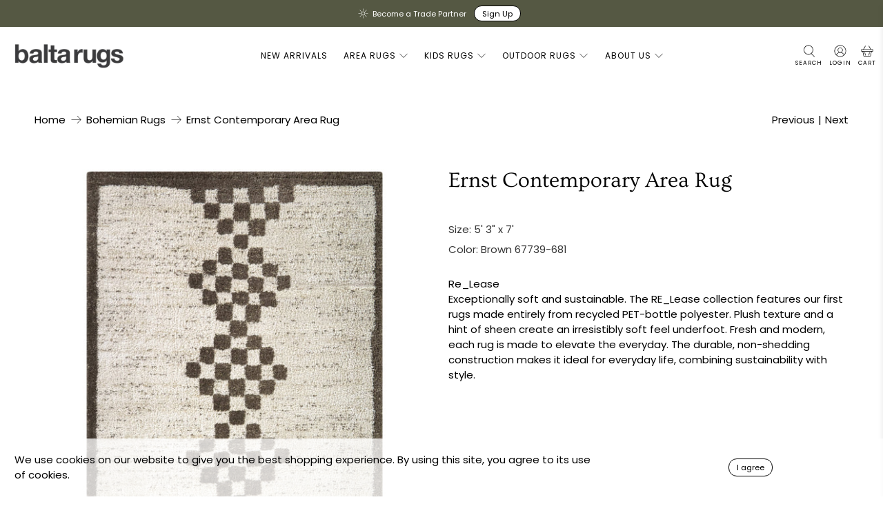

--- FILE ---
content_type: text/html; charset=utf-8
request_url: https://baltarugs.com/collections/boho-trend/products/ernst-contemporary-area-rug
body_size: 80139
content:










    
    
    
    
    
    





























    
    
    
    
    
    



























    
    
    
    
    
    

























    
    
    
    
    
    

























    
    
    
    
    
    

























    
    
    
    
    
    

























    
    
    
    
    
    

























    
    
    
    
    
    

























    
    
    
    
    
    

























    
    
    
    
    
    

























    
    
    
    
    
    

























    
    
    
    
    
    

























    
    
    
    
    
    

























    
    
    
    
    
    

























    
    
    
    
    
    

























    
    
    
    
    
    

























    
    
    
    
    
    

























    
    
    
    
    
    

























    
    
    
    
    
    

























    
    
    
    
    
    

























    
    
    
    
    
    

























    
    
    
    
    
    

























    
    
    
    
    
    

























    
    
    
    
    
    

























    
    
    
    
    
    

























    
    
    
    
    
    

























    
    
    
    
    
    

























    
    
    
    
    
    

























    
    
    
    
    
    

























    
    
    
    
    
    



















 <!doctype html>
<html class="no-js no-touch" lang="en">
<head><link href="//baltarugs.com/cdn/shop/t/151/assets/bss-hide-variant.css?v=133985211446400846371767622680" rel="stylesheet" type="text/css" media="all" />

<link href="//baltarugs.com/cdn/shop/t/151/assets/tiny.content.min.css?v=9806" rel="stylesheet" type="text/css" media="all" />

<link href="//baltarugs.com/cdn/shop/t/151/assets/bss-hide-variant.css?v=133985211446400846371767622680" rel="stylesheet" type="text/css" media="all" />

<link href="//baltarugs.com/cdn/shop/t/151/assets/tiny.content.min.css?v=9806" rel="stylesheet" type="text/css" media="all" />

<link href="//baltarugs.com/cdn/shop/t/151/assets/tiny.content.min.css?v=9806" rel="stylesheet" type="text/css" media="all" /><link href="//baltarugs.com/cdn/shop/t/151/assets/tiny.content.min.css?v=9806" rel="stylesheet" type="text/css" media="all" /><link href="//baltarugs.com/cdn/shop/t/151/assets/tiny.content.min.css?v=9806" rel="stylesheet" type="text/css" media="all" /><link href="//baltarugs.com/cdn/shop/t/151/assets/tiny.content.min.css?v=9806" rel="stylesheet" type="text/css" media="all" /><link href="//baltarugs.com/cdn/shop/t/151/assets/tiny.content.min.css?v=9806" rel="stylesheet" type="text/css" media="all" /><link href="//baltarugs.com/cdn/shop/t/151/assets/tiny.content.min.css?v=9806" rel="stylesheet" type="text/css" media="all" /><link href="//baltarugs.com/cdn/shop/t/151/assets/tiny.content.min.css?v=9806" rel="stylesheet" type="text/css" media="all" /><link href="//baltarugs.com/cdn/shop/t/151/assets/tiny.content.min.css?v=9806" rel="stylesheet" type="text/css" media="all" /><link href="//baltarugs.com/cdn/shop/t/151/assets/tiny.content.min.css?v=9806" rel="stylesheet" type="text/css" media="all" /><link href="//baltarugs.com/cdn/shop/t/151/assets/tiny.content.min.css?v=9806" rel="stylesheet" type="text/css" media="all" /><link href="//baltarugs.com/cdn/shop/t/151/assets/tiny.content.min.css?v=9806" rel="stylesheet" type="text/css" media="all" /><link href="//baltarugs.com/cdn/shop/t/151/assets/tiny.content.min.css?v=9806" rel="stylesheet" type="text/css" media="all" /><link href="//baltarugs.com/cdn/shop/t/151/assets/tiny.content.min.css?v=9806" rel="stylesheet" type="text/css" media="all" /><link href="//baltarugs.com/cdn/shop/t/151/assets/tiny.content.min.css?v=9806" rel="stylesheet" type="text/css" media="all" /><link href="//baltarugs.com/cdn/shop/t/151/assets/tiny.content.min.css?v=9806" rel="stylesheet" type="text/css" media="all" /><link href="//baltarugs.com/cdn/shop/t/151/assets/tiny.content.min.css?v=9806" rel="stylesheet" type="text/css" media="all" /><link href="//baltarugs.com/cdn/shop/t/151/assets/tiny.content.min.css?v=9806" rel="stylesheet" type="text/css" media="all" /><link href="//baltarugs.com/cdn/shop/t/151/assets/tiny.content.min.css?v=9806" rel="stylesheet" type="text/css" media="all" /><link href="//baltarugs.com/cdn/shop/t/151/assets/tiny.content.min.css?v=9806" rel="stylesheet" type="text/css" media="all" /><link href="//baltarugs.com/cdn/shop/t/151/assets/tiny.content.min.css?v=9806" rel="stylesheet" type="text/css" media="all" /><link href="//baltarugs.com/cdn/shop/t/151/assets/tiny.content.min.css?v=9806" rel="stylesheet" type="text/css" media="all" /><link href="//baltarugs.com/cdn/shop/t/151/assets/tiny.content.min.css?v=9806" rel="stylesheet" type="text/css" media="all" /><link href="//baltarugs.com/cdn/shop/t/151/assets/tiny.content.min.css?v=9806" rel="stylesheet" type="text/css" media="all" /><link href="//baltarugs.com/cdn/shop/t/151/assets/tiny.content.min.css?v=9806" rel="stylesheet" type="text/css" media="all" /><link href="//baltarugs.com/cdn/shop/t/151/assets/tiny.content.min.css?v=9806" rel="stylesheet" type="text/css" media="all" /><link href="//baltarugs.com/cdn/shop/t/151/assets/tiny.content.min.css?v=9806" rel="stylesheet" type="text/css" media="all" /><link href="//baltarugs.com/cdn/shop/t/151/assets/tiny.content.min.css?v=9806" rel="stylesheet" type="text/css" media="all" /><link href="//baltarugs.com/cdn/shop/t/151/assets/tiny.content.min.css?v=9806" rel="stylesheet" type="text/css" media="all" /> <script>
    window.Store = window.Store || {};
    window.Store.id = 56393367734;</script> <meta charset="utf-8"> <meta http-equiv="cleartype" content="on"> <meta name="robots" content="index,follow"> <meta name="viewport" content="width=device-width,initial-scale=1"> <meta name="theme-color" content="#ffffff"> <link rel="canonical" href="https://baltarugs.com/products/ernst-contemporary-area-rug"><title>Ernst Contemporary Area Rug - Balta Rugs</title> <!-- DNS prefetches --> <link rel="dns-prefetch" href="https://cdn.shopify.com"> <link rel="dns-prefetch" href="https://fonts.shopify.com"> <link rel="dns-prefetch" href="https://monorail-edge.shopifysvc.com"> <link rel="dns-prefetch" href="https://ajax.googleapis.com"> <!-- Preconnects --> <link rel="preconnect" href="https://cdn.shopify.com" crossorigin> <link rel="preconnect" href="https://fonts.shopify.com" crossorigin> <link rel="preconnect" href="https://monorail-edge.shopifysvc.com"> <link rel="preconnect" href="https://ajax.googleapis.com"> <!-- Preloads --> <!-- Preload CSS --> <link rel="preload" href="//baltarugs.com/cdn/shop/t/151/assets/fancybox.css?v=30466120580444283401767622010" as="style"> <link rel="preload" href="//baltarugs.com/cdn/shop/t/151/assets/styles.css?v=163144188121796894891767622213" as="style"> <link href="//baltarugs.com/cdn/shop/t/151/assets/bss-custom.css?v=11663592180425687261767622010" rel="stylesheet" type="text/css" media="all" /> <!-- Preload JS --> <link rel="preload" href="https://ajax.googleapis.com/ajax/libs/jquery/3.6.0/jquery.min.js" as="script"> <link rel="preload" href="//baltarugs.com/cdn/shop/t/151/assets/vendors.js?v=11282825012671617991767622010" as="script"> <link rel="preload" href="//baltarugs.com/cdn/shop/t/151/assets/utilities.js?v=172708477074415095751767622010" as="script"> <link rel="preload" href="//baltarugs.com/cdn/shop/t/151/assets/app.js?v=115740781135518117041767622010" as="script"> <link rel="preload" href="/services/javascripts/currencies.js" as="script"> <link rel="preload" href="//baltarugs.com/cdn/shop/t/151/assets/currencyConversion.js?v=131509219858779596601767622010" as="script"> <!-- CSS for Flex --> <link rel="stylesheet" href="//baltarugs.com/cdn/shop/t/151/assets/fancybox.css?v=30466120580444283401767622010"> <link rel="stylesheet" href="//baltarugs.com/cdn/shop/t/151/assets/styles.css?v=163144188121796894891767622213"> <script>
    window.PXUTheme = window.PXUTheme || {};
    window.PXUTheme.version = '3.5.0';
    window.PXUTheme.name = 'Flex';</script> <script>
    

window.PXUTheme = window.PXUTheme || {};


window.PXUTheme.info = {
  name: 'Flex',
  version: '3.0.0'
}


window.PXUTheme.currency = {};
window.PXUTheme.currency.show_multiple_currencies = true;
window.PXUTheme.currency.presentment_currency = "USD";
window.PXUTheme.currency.default_currency = "USD";
window.PXUTheme.currency.display_format = "money_with_currency_format";
window.PXUTheme.currency.money_format = "${{amount}} USD";
window.PXUTheme.currency.money_format_no_currency = "${{amount}}";
window.PXUTheme.currency.money_format_currency = "${{amount}} USD";
window.PXUTheme.currency.native_multi_currency = false;
window.PXUTheme.currency.iso_code = "USD";
window.PXUTheme.currency.symbol = "$";



window.PXUTheme.allCountryOptionTags = "\u003coption value=\"United States\" data-provinces=\"[[\u0026quot;Alabama\u0026quot;,\u0026quot;Alabama\u0026quot;],[\u0026quot;Alaska\u0026quot;,\u0026quot;Alaska\u0026quot;],[\u0026quot;American Samoa\u0026quot;,\u0026quot;American Samoa\u0026quot;],[\u0026quot;Arizona\u0026quot;,\u0026quot;Arizona\u0026quot;],[\u0026quot;Arkansas\u0026quot;,\u0026quot;Arkansas\u0026quot;],[\u0026quot;Armed Forces Americas\u0026quot;,\u0026quot;Armed Forces Americas\u0026quot;],[\u0026quot;Armed Forces Europe\u0026quot;,\u0026quot;Armed Forces Europe\u0026quot;],[\u0026quot;Armed Forces Pacific\u0026quot;,\u0026quot;Armed Forces Pacific\u0026quot;],[\u0026quot;California\u0026quot;,\u0026quot;California\u0026quot;],[\u0026quot;Colorado\u0026quot;,\u0026quot;Colorado\u0026quot;],[\u0026quot;Connecticut\u0026quot;,\u0026quot;Connecticut\u0026quot;],[\u0026quot;Delaware\u0026quot;,\u0026quot;Delaware\u0026quot;],[\u0026quot;District of Columbia\u0026quot;,\u0026quot;Washington DC\u0026quot;],[\u0026quot;Federated States of Micronesia\u0026quot;,\u0026quot;Micronesia\u0026quot;],[\u0026quot;Florida\u0026quot;,\u0026quot;Florida\u0026quot;],[\u0026quot;Georgia\u0026quot;,\u0026quot;Georgia\u0026quot;],[\u0026quot;Guam\u0026quot;,\u0026quot;Guam\u0026quot;],[\u0026quot;Hawaii\u0026quot;,\u0026quot;Hawaii\u0026quot;],[\u0026quot;Idaho\u0026quot;,\u0026quot;Idaho\u0026quot;],[\u0026quot;Illinois\u0026quot;,\u0026quot;Illinois\u0026quot;],[\u0026quot;Indiana\u0026quot;,\u0026quot;Indiana\u0026quot;],[\u0026quot;Iowa\u0026quot;,\u0026quot;Iowa\u0026quot;],[\u0026quot;Kansas\u0026quot;,\u0026quot;Kansas\u0026quot;],[\u0026quot;Kentucky\u0026quot;,\u0026quot;Kentucky\u0026quot;],[\u0026quot;Louisiana\u0026quot;,\u0026quot;Louisiana\u0026quot;],[\u0026quot;Maine\u0026quot;,\u0026quot;Maine\u0026quot;],[\u0026quot;Marshall Islands\u0026quot;,\u0026quot;Marshall Islands\u0026quot;],[\u0026quot;Maryland\u0026quot;,\u0026quot;Maryland\u0026quot;],[\u0026quot;Massachusetts\u0026quot;,\u0026quot;Massachusetts\u0026quot;],[\u0026quot;Michigan\u0026quot;,\u0026quot;Michigan\u0026quot;],[\u0026quot;Minnesota\u0026quot;,\u0026quot;Minnesota\u0026quot;],[\u0026quot;Mississippi\u0026quot;,\u0026quot;Mississippi\u0026quot;],[\u0026quot;Missouri\u0026quot;,\u0026quot;Missouri\u0026quot;],[\u0026quot;Montana\u0026quot;,\u0026quot;Montana\u0026quot;],[\u0026quot;Nebraska\u0026quot;,\u0026quot;Nebraska\u0026quot;],[\u0026quot;Nevada\u0026quot;,\u0026quot;Nevada\u0026quot;],[\u0026quot;New Hampshire\u0026quot;,\u0026quot;New Hampshire\u0026quot;],[\u0026quot;New Jersey\u0026quot;,\u0026quot;New Jersey\u0026quot;],[\u0026quot;New Mexico\u0026quot;,\u0026quot;New Mexico\u0026quot;],[\u0026quot;New York\u0026quot;,\u0026quot;New York\u0026quot;],[\u0026quot;North Carolina\u0026quot;,\u0026quot;North Carolina\u0026quot;],[\u0026quot;North Dakota\u0026quot;,\u0026quot;North Dakota\u0026quot;],[\u0026quot;Northern Mariana Islands\u0026quot;,\u0026quot;Northern Mariana Islands\u0026quot;],[\u0026quot;Ohio\u0026quot;,\u0026quot;Ohio\u0026quot;],[\u0026quot;Oklahoma\u0026quot;,\u0026quot;Oklahoma\u0026quot;],[\u0026quot;Oregon\u0026quot;,\u0026quot;Oregon\u0026quot;],[\u0026quot;Palau\u0026quot;,\u0026quot;Palau\u0026quot;],[\u0026quot;Pennsylvania\u0026quot;,\u0026quot;Pennsylvania\u0026quot;],[\u0026quot;Puerto Rico\u0026quot;,\u0026quot;Puerto Rico\u0026quot;],[\u0026quot;Rhode Island\u0026quot;,\u0026quot;Rhode Island\u0026quot;],[\u0026quot;South Carolina\u0026quot;,\u0026quot;South Carolina\u0026quot;],[\u0026quot;South Dakota\u0026quot;,\u0026quot;South Dakota\u0026quot;],[\u0026quot;Tennessee\u0026quot;,\u0026quot;Tennessee\u0026quot;],[\u0026quot;Texas\u0026quot;,\u0026quot;Texas\u0026quot;],[\u0026quot;Utah\u0026quot;,\u0026quot;Utah\u0026quot;],[\u0026quot;Vermont\u0026quot;,\u0026quot;Vermont\u0026quot;],[\u0026quot;Virgin Islands\u0026quot;,\u0026quot;U.S. Virgin Islands\u0026quot;],[\u0026quot;Virginia\u0026quot;,\u0026quot;Virginia\u0026quot;],[\u0026quot;Washington\u0026quot;,\u0026quot;Washington\u0026quot;],[\u0026quot;West Virginia\u0026quot;,\u0026quot;West Virginia\u0026quot;],[\u0026quot;Wisconsin\u0026quot;,\u0026quot;Wisconsin\u0026quot;],[\u0026quot;Wyoming\u0026quot;,\u0026quot;Wyoming\u0026quot;]]\"\u003eUnited States\u003c\/option\u003e\n\u003coption value=\"---\" data-provinces=\"[]\"\u003e---\u003c\/option\u003e\n\u003coption value=\"Afghanistan\" data-provinces=\"[]\"\u003eAfghanistan\u003c\/option\u003e\n\u003coption value=\"Aland Islands\" data-provinces=\"[]\"\u003eÅland Islands\u003c\/option\u003e\n\u003coption value=\"Albania\" data-provinces=\"[]\"\u003eAlbania\u003c\/option\u003e\n\u003coption value=\"Algeria\" data-provinces=\"[]\"\u003eAlgeria\u003c\/option\u003e\n\u003coption value=\"Andorra\" data-provinces=\"[]\"\u003eAndorra\u003c\/option\u003e\n\u003coption value=\"Angola\" data-provinces=\"[]\"\u003eAngola\u003c\/option\u003e\n\u003coption value=\"Anguilla\" data-provinces=\"[]\"\u003eAnguilla\u003c\/option\u003e\n\u003coption value=\"Antigua And Barbuda\" data-provinces=\"[]\"\u003eAntigua \u0026 Barbuda\u003c\/option\u003e\n\u003coption value=\"Argentina\" data-provinces=\"[[\u0026quot;Buenos Aires\u0026quot;,\u0026quot;Buenos Aires Province\u0026quot;],[\u0026quot;Catamarca\u0026quot;,\u0026quot;Catamarca\u0026quot;],[\u0026quot;Chaco\u0026quot;,\u0026quot;Chaco\u0026quot;],[\u0026quot;Chubut\u0026quot;,\u0026quot;Chubut\u0026quot;],[\u0026quot;Ciudad Autónoma de Buenos Aires\u0026quot;,\u0026quot;Buenos Aires (Autonomous City)\u0026quot;],[\u0026quot;Corrientes\u0026quot;,\u0026quot;Corrientes\u0026quot;],[\u0026quot;Córdoba\u0026quot;,\u0026quot;Córdoba\u0026quot;],[\u0026quot;Entre Ríos\u0026quot;,\u0026quot;Entre Ríos\u0026quot;],[\u0026quot;Formosa\u0026quot;,\u0026quot;Formosa\u0026quot;],[\u0026quot;Jujuy\u0026quot;,\u0026quot;Jujuy\u0026quot;],[\u0026quot;La Pampa\u0026quot;,\u0026quot;La Pampa\u0026quot;],[\u0026quot;La Rioja\u0026quot;,\u0026quot;La Rioja\u0026quot;],[\u0026quot;Mendoza\u0026quot;,\u0026quot;Mendoza\u0026quot;],[\u0026quot;Misiones\u0026quot;,\u0026quot;Misiones\u0026quot;],[\u0026quot;Neuquén\u0026quot;,\u0026quot;Neuquén\u0026quot;],[\u0026quot;Río Negro\u0026quot;,\u0026quot;Río Negro\u0026quot;],[\u0026quot;Salta\u0026quot;,\u0026quot;Salta\u0026quot;],[\u0026quot;San Juan\u0026quot;,\u0026quot;San Juan\u0026quot;],[\u0026quot;San Luis\u0026quot;,\u0026quot;San Luis\u0026quot;],[\u0026quot;Santa Cruz\u0026quot;,\u0026quot;Santa Cruz\u0026quot;],[\u0026quot;Santa Fe\u0026quot;,\u0026quot;Santa Fe\u0026quot;],[\u0026quot;Santiago Del Estero\u0026quot;,\u0026quot;Santiago del Estero\u0026quot;],[\u0026quot;Tierra Del Fuego\u0026quot;,\u0026quot;Tierra del Fuego\u0026quot;],[\u0026quot;Tucumán\u0026quot;,\u0026quot;Tucumán\u0026quot;]]\"\u003eArgentina\u003c\/option\u003e\n\u003coption value=\"Armenia\" data-provinces=\"[]\"\u003eArmenia\u003c\/option\u003e\n\u003coption value=\"Aruba\" data-provinces=\"[]\"\u003eAruba\u003c\/option\u003e\n\u003coption value=\"Ascension Island\" data-provinces=\"[]\"\u003eAscension Island\u003c\/option\u003e\n\u003coption value=\"Australia\" data-provinces=\"[[\u0026quot;Australian Capital Territory\u0026quot;,\u0026quot;Australian Capital Territory\u0026quot;],[\u0026quot;New South Wales\u0026quot;,\u0026quot;New South Wales\u0026quot;],[\u0026quot;Northern Territory\u0026quot;,\u0026quot;Northern Territory\u0026quot;],[\u0026quot;Queensland\u0026quot;,\u0026quot;Queensland\u0026quot;],[\u0026quot;South Australia\u0026quot;,\u0026quot;South Australia\u0026quot;],[\u0026quot;Tasmania\u0026quot;,\u0026quot;Tasmania\u0026quot;],[\u0026quot;Victoria\u0026quot;,\u0026quot;Victoria\u0026quot;],[\u0026quot;Western Australia\u0026quot;,\u0026quot;Western Australia\u0026quot;]]\"\u003eAustralia\u003c\/option\u003e\n\u003coption value=\"Austria\" data-provinces=\"[]\"\u003eAustria\u003c\/option\u003e\n\u003coption value=\"Azerbaijan\" data-provinces=\"[]\"\u003eAzerbaijan\u003c\/option\u003e\n\u003coption value=\"Bahamas\" data-provinces=\"[]\"\u003eBahamas\u003c\/option\u003e\n\u003coption value=\"Bahrain\" data-provinces=\"[]\"\u003eBahrain\u003c\/option\u003e\n\u003coption value=\"Bangladesh\" data-provinces=\"[]\"\u003eBangladesh\u003c\/option\u003e\n\u003coption value=\"Barbados\" data-provinces=\"[]\"\u003eBarbados\u003c\/option\u003e\n\u003coption value=\"Belarus\" data-provinces=\"[]\"\u003eBelarus\u003c\/option\u003e\n\u003coption value=\"Belgium\" data-provinces=\"[]\"\u003eBelgium\u003c\/option\u003e\n\u003coption value=\"Belize\" data-provinces=\"[]\"\u003eBelize\u003c\/option\u003e\n\u003coption value=\"Benin\" data-provinces=\"[]\"\u003eBenin\u003c\/option\u003e\n\u003coption value=\"Bermuda\" data-provinces=\"[]\"\u003eBermuda\u003c\/option\u003e\n\u003coption value=\"Bhutan\" data-provinces=\"[]\"\u003eBhutan\u003c\/option\u003e\n\u003coption value=\"Bolivia\" data-provinces=\"[]\"\u003eBolivia\u003c\/option\u003e\n\u003coption value=\"Bosnia And Herzegovina\" data-provinces=\"[]\"\u003eBosnia \u0026 Herzegovina\u003c\/option\u003e\n\u003coption value=\"Botswana\" data-provinces=\"[]\"\u003eBotswana\u003c\/option\u003e\n\u003coption value=\"Brazil\" data-provinces=\"[[\u0026quot;Acre\u0026quot;,\u0026quot;Acre\u0026quot;],[\u0026quot;Alagoas\u0026quot;,\u0026quot;Alagoas\u0026quot;],[\u0026quot;Amapá\u0026quot;,\u0026quot;Amapá\u0026quot;],[\u0026quot;Amazonas\u0026quot;,\u0026quot;Amazonas\u0026quot;],[\u0026quot;Bahia\u0026quot;,\u0026quot;Bahia\u0026quot;],[\u0026quot;Ceará\u0026quot;,\u0026quot;Ceará\u0026quot;],[\u0026quot;Distrito Federal\u0026quot;,\u0026quot;Federal District\u0026quot;],[\u0026quot;Espírito Santo\u0026quot;,\u0026quot;Espírito Santo\u0026quot;],[\u0026quot;Goiás\u0026quot;,\u0026quot;Goiás\u0026quot;],[\u0026quot;Maranhão\u0026quot;,\u0026quot;Maranhão\u0026quot;],[\u0026quot;Mato Grosso\u0026quot;,\u0026quot;Mato Grosso\u0026quot;],[\u0026quot;Mato Grosso do Sul\u0026quot;,\u0026quot;Mato Grosso do Sul\u0026quot;],[\u0026quot;Minas Gerais\u0026quot;,\u0026quot;Minas Gerais\u0026quot;],[\u0026quot;Paraná\u0026quot;,\u0026quot;Paraná\u0026quot;],[\u0026quot;Paraíba\u0026quot;,\u0026quot;Paraíba\u0026quot;],[\u0026quot;Pará\u0026quot;,\u0026quot;Pará\u0026quot;],[\u0026quot;Pernambuco\u0026quot;,\u0026quot;Pernambuco\u0026quot;],[\u0026quot;Piauí\u0026quot;,\u0026quot;Piauí\u0026quot;],[\u0026quot;Rio Grande do Norte\u0026quot;,\u0026quot;Rio Grande do Norte\u0026quot;],[\u0026quot;Rio Grande do Sul\u0026quot;,\u0026quot;Rio Grande do Sul\u0026quot;],[\u0026quot;Rio de Janeiro\u0026quot;,\u0026quot;Rio de Janeiro\u0026quot;],[\u0026quot;Rondônia\u0026quot;,\u0026quot;Rondônia\u0026quot;],[\u0026quot;Roraima\u0026quot;,\u0026quot;Roraima\u0026quot;],[\u0026quot;Santa Catarina\u0026quot;,\u0026quot;Santa Catarina\u0026quot;],[\u0026quot;Sergipe\u0026quot;,\u0026quot;Sergipe\u0026quot;],[\u0026quot;São Paulo\u0026quot;,\u0026quot;São Paulo\u0026quot;],[\u0026quot;Tocantins\u0026quot;,\u0026quot;Tocantins\u0026quot;]]\"\u003eBrazil\u003c\/option\u003e\n\u003coption value=\"British Indian Ocean Territory\" data-provinces=\"[]\"\u003eBritish Indian Ocean Territory\u003c\/option\u003e\n\u003coption value=\"Virgin Islands, British\" data-provinces=\"[]\"\u003eBritish Virgin Islands\u003c\/option\u003e\n\u003coption value=\"Brunei\" data-provinces=\"[]\"\u003eBrunei\u003c\/option\u003e\n\u003coption value=\"Bulgaria\" data-provinces=\"[]\"\u003eBulgaria\u003c\/option\u003e\n\u003coption value=\"Burkina Faso\" data-provinces=\"[]\"\u003eBurkina Faso\u003c\/option\u003e\n\u003coption value=\"Burundi\" data-provinces=\"[]\"\u003eBurundi\u003c\/option\u003e\n\u003coption value=\"Cambodia\" data-provinces=\"[]\"\u003eCambodia\u003c\/option\u003e\n\u003coption value=\"Republic of Cameroon\" data-provinces=\"[]\"\u003eCameroon\u003c\/option\u003e\n\u003coption value=\"Canada\" data-provinces=\"[[\u0026quot;Alberta\u0026quot;,\u0026quot;Alberta\u0026quot;],[\u0026quot;British Columbia\u0026quot;,\u0026quot;British Columbia\u0026quot;],[\u0026quot;Manitoba\u0026quot;,\u0026quot;Manitoba\u0026quot;],[\u0026quot;New Brunswick\u0026quot;,\u0026quot;New Brunswick\u0026quot;],[\u0026quot;Newfoundland and Labrador\u0026quot;,\u0026quot;Newfoundland and Labrador\u0026quot;],[\u0026quot;Northwest Territories\u0026quot;,\u0026quot;Northwest Territories\u0026quot;],[\u0026quot;Nova Scotia\u0026quot;,\u0026quot;Nova Scotia\u0026quot;],[\u0026quot;Nunavut\u0026quot;,\u0026quot;Nunavut\u0026quot;],[\u0026quot;Ontario\u0026quot;,\u0026quot;Ontario\u0026quot;],[\u0026quot;Prince Edward Island\u0026quot;,\u0026quot;Prince Edward Island\u0026quot;],[\u0026quot;Quebec\u0026quot;,\u0026quot;Quebec\u0026quot;],[\u0026quot;Saskatchewan\u0026quot;,\u0026quot;Saskatchewan\u0026quot;],[\u0026quot;Yukon\u0026quot;,\u0026quot;Yukon\u0026quot;]]\"\u003eCanada\u003c\/option\u003e\n\u003coption value=\"Cape Verde\" data-provinces=\"[]\"\u003eCape Verde\u003c\/option\u003e\n\u003coption value=\"Caribbean Netherlands\" data-provinces=\"[]\"\u003eCaribbean Netherlands\u003c\/option\u003e\n\u003coption value=\"Cayman Islands\" data-provinces=\"[]\"\u003eCayman Islands\u003c\/option\u003e\n\u003coption value=\"Central African Republic\" data-provinces=\"[]\"\u003eCentral African Republic\u003c\/option\u003e\n\u003coption value=\"Chad\" data-provinces=\"[]\"\u003eChad\u003c\/option\u003e\n\u003coption value=\"Chile\" data-provinces=\"[[\u0026quot;Antofagasta\u0026quot;,\u0026quot;Antofagasta\u0026quot;],[\u0026quot;Araucanía\u0026quot;,\u0026quot;Araucanía\u0026quot;],[\u0026quot;Arica and Parinacota\u0026quot;,\u0026quot;Arica y Parinacota\u0026quot;],[\u0026quot;Atacama\u0026quot;,\u0026quot;Atacama\u0026quot;],[\u0026quot;Aysén\u0026quot;,\u0026quot;Aysén\u0026quot;],[\u0026quot;Biobío\u0026quot;,\u0026quot;Bío Bío\u0026quot;],[\u0026quot;Coquimbo\u0026quot;,\u0026quot;Coquimbo\u0026quot;],[\u0026quot;Los Lagos\u0026quot;,\u0026quot;Los Lagos\u0026quot;],[\u0026quot;Los Ríos\u0026quot;,\u0026quot;Los Ríos\u0026quot;],[\u0026quot;Magallanes\u0026quot;,\u0026quot;Magallanes Region\u0026quot;],[\u0026quot;Maule\u0026quot;,\u0026quot;Maule\u0026quot;],[\u0026quot;O\u0026#39;Higgins\u0026quot;,\u0026quot;Libertador General Bernardo O’Higgins\u0026quot;],[\u0026quot;Santiago\u0026quot;,\u0026quot;Santiago Metropolitan\u0026quot;],[\u0026quot;Tarapacá\u0026quot;,\u0026quot;Tarapacá\u0026quot;],[\u0026quot;Valparaíso\u0026quot;,\u0026quot;Valparaíso\u0026quot;],[\u0026quot;Ñuble\u0026quot;,\u0026quot;Ñuble\u0026quot;]]\"\u003eChile\u003c\/option\u003e\n\u003coption value=\"China\" data-provinces=\"[[\u0026quot;Anhui\u0026quot;,\u0026quot;Anhui\u0026quot;],[\u0026quot;Beijing\u0026quot;,\u0026quot;Beijing\u0026quot;],[\u0026quot;Chongqing\u0026quot;,\u0026quot;Chongqing\u0026quot;],[\u0026quot;Fujian\u0026quot;,\u0026quot;Fujian\u0026quot;],[\u0026quot;Gansu\u0026quot;,\u0026quot;Gansu\u0026quot;],[\u0026quot;Guangdong\u0026quot;,\u0026quot;Guangdong\u0026quot;],[\u0026quot;Guangxi\u0026quot;,\u0026quot;Guangxi\u0026quot;],[\u0026quot;Guizhou\u0026quot;,\u0026quot;Guizhou\u0026quot;],[\u0026quot;Hainan\u0026quot;,\u0026quot;Hainan\u0026quot;],[\u0026quot;Hebei\u0026quot;,\u0026quot;Hebei\u0026quot;],[\u0026quot;Heilongjiang\u0026quot;,\u0026quot;Heilongjiang\u0026quot;],[\u0026quot;Henan\u0026quot;,\u0026quot;Henan\u0026quot;],[\u0026quot;Hubei\u0026quot;,\u0026quot;Hubei\u0026quot;],[\u0026quot;Hunan\u0026quot;,\u0026quot;Hunan\u0026quot;],[\u0026quot;Inner Mongolia\u0026quot;,\u0026quot;Inner Mongolia\u0026quot;],[\u0026quot;Jiangsu\u0026quot;,\u0026quot;Jiangsu\u0026quot;],[\u0026quot;Jiangxi\u0026quot;,\u0026quot;Jiangxi\u0026quot;],[\u0026quot;Jilin\u0026quot;,\u0026quot;Jilin\u0026quot;],[\u0026quot;Liaoning\u0026quot;,\u0026quot;Liaoning\u0026quot;],[\u0026quot;Ningxia\u0026quot;,\u0026quot;Ningxia\u0026quot;],[\u0026quot;Qinghai\u0026quot;,\u0026quot;Qinghai\u0026quot;],[\u0026quot;Shaanxi\u0026quot;,\u0026quot;Shaanxi\u0026quot;],[\u0026quot;Shandong\u0026quot;,\u0026quot;Shandong\u0026quot;],[\u0026quot;Shanghai\u0026quot;,\u0026quot;Shanghai\u0026quot;],[\u0026quot;Shanxi\u0026quot;,\u0026quot;Shanxi\u0026quot;],[\u0026quot;Sichuan\u0026quot;,\u0026quot;Sichuan\u0026quot;],[\u0026quot;Tianjin\u0026quot;,\u0026quot;Tianjin\u0026quot;],[\u0026quot;Xinjiang\u0026quot;,\u0026quot;Xinjiang\u0026quot;],[\u0026quot;Xizang\u0026quot;,\u0026quot;Tibet\u0026quot;],[\u0026quot;Yunnan\u0026quot;,\u0026quot;Yunnan\u0026quot;],[\u0026quot;Zhejiang\u0026quot;,\u0026quot;Zhejiang\u0026quot;]]\"\u003eChina\u003c\/option\u003e\n\u003coption value=\"Christmas Island\" data-provinces=\"[]\"\u003eChristmas Island\u003c\/option\u003e\n\u003coption value=\"Cocos (Keeling) Islands\" data-provinces=\"[]\"\u003eCocos (Keeling) Islands\u003c\/option\u003e\n\u003coption value=\"Colombia\" data-provinces=\"[[\u0026quot;Amazonas\u0026quot;,\u0026quot;Amazonas\u0026quot;],[\u0026quot;Antioquia\u0026quot;,\u0026quot;Antioquia\u0026quot;],[\u0026quot;Arauca\u0026quot;,\u0026quot;Arauca\u0026quot;],[\u0026quot;Atlántico\u0026quot;,\u0026quot;Atlántico\u0026quot;],[\u0026quot;Bogotá, D.C.\u0026quot;,\u0026quot;Capital District\u0026quot;],[\u0026quot;Bolívar\u0026quot;,\u0026quot;Bolívar\u0026quot;],[\u0026quot;Boyacá\u0026quot;,\u0026quot;Boyacá\u0026quot;],[\u0026quot;Caldas\u0026quot;,\u0026quot;Caldas\u0026quot;],[\u0026quot;Caquetá\u0026quot;,\u0026quot;Caquetá\u0026quot;],[\u0026quot;Casanare\u0026quot;,\u0026quot;Casanare\u0026quot;],[\u0026quot;Cauca\u0026quot;,\u0026quot;Cauca\u0026quot;],[\u0026quot;Cesar\u0026quot;,\u0026quot;Cesar\u0026quot;],[\u0026quot;Chocó\u0026quot;,\u0026quot;Chocó\u0026quot;],[\u0026quot;Cundinamarca\u0026quot;,\u0026quot;Cundinamarca\u0026quot;],[\u0026quot;Córdoba\u0026quot;,\u0026quot;Córdoba\u0026quot;],[\u0026quot;Guainía\u0026quot;,\u0026quot;Guainía\u0026quot;],[\u0026quot;Guaviare\u0026quot;,\u0026quot;Guaviare\u0026quot;],[\u0026quot;Huila\u0026quot;,\u0026quot;Huila\u0026quot;],[\u0026quot;La Guajira\u0026quot;,\u0026quot;La Guajira\u0026quot;],[\u0026quot;Magdalena\u0026quot;,\u0026quot;Magdalena\u0026quot;],[\u0026quot;Meta\u0026quot;,\u0026quot;Meta\u0026quot;],[\u0026quot;Nariño\u0026quot;,\u0026quot;Nariño\u0026quot;],[\u0026quot;Norte de Santander\u0026quot;,\u0026quot;Norte de Santander\u0026quot;],[\u0026quot;Putumayo\u0026quot;,\u0026quot;Putumayo\u0026quot;],[\u0026quot;Quindío\u0026quot;,\u0026quot;Quindío\u0026quot;],[\u0026quot;Risaralda\u0026quot;,\u0026quot;Risaralda\u0026quot;],[\u0026quot;San Andrés, Providencia y Santa Catalina\u0026quot;,\u0026quot;San Andrés \\u0026 Providencia\u0026quot;],[\u0026quot;Santander\u0026quot;,\u0026quot;Santander\u0026quot;],[\u0026quot;Sucre\u0026quot;,\u0026quot;Sucre\u0026quot;],[\u0026quot;Tolima\u0026quot;,\u0026quot;Tolima\u0026quot;],[\u0026quot;Valle del Cauca\u0026quot;,\u0026quot;Valle del Cauca\u0026quot;],[\u0026quot;Vaupés\u0026quot;,\u0026quot;Vaupés\u0026quot;],[\u0026quot;Vichada\u0026quot;,\u0026quot;Vichada\u0026quot;]]\"\u003eColombia\u003c\/option\u003e\n\u003coption value=\"Comoros\" data-provinces=\"[]\"\u003eComoros\u003c\/option\u003e\n\u003coption value=\"Congo\" data-provinces=\"[]\"\u003eCongo - Brazzaville\u003c\/option\u003e\n\u003coption value=\"Congo, The Democratic Republic Of The\" data-provinces=\"[]\"\u003eCongo - Kinshasa\u003c\/option\u003e\n\u003coption value=\"Cook Islands\" data-provinces=\"[]\"\u003eCook Islands\u003c\/option\u003e\n\u003coption value=\"Costa Rica\" data-provinces=\"[[\u0026quot;Alajuela\u0026quot;,\u0026quot;Alajuela\u0026quot;],[\u0026quot;Cartago\u0026quot;,\u0026quot;Cartago\u0026quot;],[\u0026quot;Guanacaste\u0026quot;,\u0026quot;Guanacaste\u0026quot;],[\u0026quot;Heredia\u0026quot;,\u0026quot;Heredia\u0026quot;],[\u0026quot;Limón\u0026quot;,\u0026quot;Limón\u0026quot;],[\u0026quot;Puntarenas\u0026quot;,\u0026quot;Puntarenas\u0026quot;],[\u0026quot;San José\u0026quot;,\u0026quot;San José\u0026quot;]]\"\u003eCosta Rica\u003c\/option\u003e\n\u003coption value=\"Croatia\" data-provinces=\"[]\"\u003eCroatia\u003c\/option\u003e\n\u003coption value=\"Curaçao\" data-provinces=\"[]\"\u003eCuraçao\u003c\/option\u003e\n\u003coption value=\"Cyprus\" data-provinces=\"[]\"\u003eCyprus\u003c\/option\u003e\n\u003coption value=\"Czech Republic\" data-provinces=\"[]\"\u003eCzechia\u003c\/option\u003e\n\u003coption value=\"Côte d'Ivoire\" data-provinces=\"[]\"\u003eCôte d’Ivoire\u003c\/option\u003e\n\u003coption value=\"Denmark\" data-provinces=\"[]\"\u003eDenmark\u003c\/option\u003e\n\u003coption value=\"Djibouti\" data-provinces=\"[]\"\u003eDjibouti\u003c\/option\u003e\n\u003coption value=\"Dominica\" data-provinces=\"[]\"\u003eDominica\u003c\/option\u003e\n\u003coption value=\"Dominican Republic\" data-provinces=\"[]\"\u003eDominican Republic\u003c\/option\u003e\n\u003coption value=\"Ecuador\" data-provinces=\"[]\"\u003eEcuador\u003c\/option\u003e\n\u003coption value=\"Egypt\" data-provinces=\"[[\u0026quot;6th of October\u0026quot;,\u0026quot;6th of October\u0026quot;],[\u0026quot;Al Sharqia\u0026quot;,\u0026quot;Al Sharqia\u0026quot;],[\u0026quot;Alexandria\u0026quot;,\u0026quot;Alexandria\u0026quot;],[\u0026quot;Aswan\u0026quot;,\u0026quot;Aswan\u0026quot;],[\u0026quot;Asyut\u0026quot;,\u0026quot;Asyut\u0026quot;],[\u0026quot;Beheira\u0026quot;,\u0026quot;Beheira\u0026quot;],[\u0026quot;Beni Suef\u0026quot;,\u0026quot;Beni Suef\u0026quot;],[\u0026quot;Cairo\u0026quot;,\u0026quot;Cairo\u0026quot;],[\u0026quot;Dakahlia\u0026quot;,\u0026quot;Dakahlia\u0026quot;],[\u0026quot;Damietta\u0026quot;,\u0026quot;Damietta\u0026quot;],[\u0026quot;Faiyum\u0026quot;,\u0026quot;Faiyum\u0026quot;],[\u0026quot;Gharbia\u0026quot;,\u0026quot;Gharbia\u0026quot;],[\u0026quot;Giza\u0026quot;,\u0026quot;Giza\u0026quot;],[\u0026quot;Helwan\u0026quot;,\u0026quot;Helwan\u0026quot;],[\u0026quot;Ismailia\u0026quot;,\u0026quot;Ismailia\u0026quot;],[\u0026quot;Kafr el-Sheikh\u0026quot;,\u0026quot;Kafr el-Sheikh\u0026quot;],[\u0026quot;Luxor\u0026quot;,\u0026quot;Luxor\u0026quot;],[\u0026quot;Matrouh\u0026quot;,\u0026quot;Matrouh\u0026quot;],[\u0026quot;Minya\u0026quot;,\u0026quot;Minya\u0026quot;],[\u0026quot;Monufia\u0026quot;,\u0026quot;Monufia\u0026quot;],[\u0026quot;New Valley\u0026quot;,\u0026quot;New Valley\u0026quot;],[\u0026quot;North Sinai\u0026quot;,\u0026quot;North Sinai\u0026quot;],[\u0026quot;Port Said\u0026quot;,\u0026quot;Port Said\u0026quot;],[\u0026quot;Qalyubia\u0026quot;,\u0026quot;Qalyubia\u0026quot;],[\u0026quot;Qena\u0026quot;,\u0026quot;Qena\u0026quot;],[\u0026quot;Red Sea\u0026quot;,\u0026quot;Red Sea\u0026quot;],[\u0026quot;Sohag\u0026quot;,\u0026quot;Sohag\u0026quot;],[\u0026quot;South Sinai\u0026quot;,\u0026quot;South Sinai\u0026quot;],[\u0026quot;Suez\u0026quot;,\u0026quot;Suez\u0026quot;]]\"\u003eEgypt\u003c\/option\u003e\n\u003coption value=\"El Salvador\" data-provinces=\"[[\u0026quot;Ahuachapán\u0026quot;,\u0026quot;Ahuachapán\u0026quot;],[\u0026quot;Cabañas\u0026quot;,\u0026quot;Cabañas\u0026quot;],[\u0026quot;Chalatenango\u0026quot;,\u0026quot;Chalatenango\u0026quot;],[\u0026quot;Cuscatlán\u0026quot;,\u0026quot;Cuscatlán\u0026quot;],[\u0026quot;La Libertad\u0026quot;,\u0026quot;La Libertad\u0026quot;],[\u0026quot;La Paz\u0026quot;,\u0026quot;La Paz\u0026quot;],[\u0026quot;La Unión\u0026quot;,\u0026quot;La Unión\u0026quot;],[\u0026quot;Morazán\u0026quot;,\u0026quot;Morazán\u0026quot;],[\u0026quot;San Miguel\u0026quot;,\u0026quot;San Miguel\u0026quot;],[\u0026quot;San Salvador\u0026quot;,\u0026quot;San Salvador\u0026quot;],[\u0026quot;San Vicente\u0026quot;,\u0026quot;San Vicente\u0026quot;],[\u0026quot;Santa Ana\u0026quot;,\u0026quot;Santa Ana\u0026quot;],[\u0026quot;Sonsonate\u0026quot;,\u0026quot;Sonsonate\u0026quot;],[\u0026quot;Usulután\u0026quot;,\u0026quot;Usulután\u0026quot;]]\"\u003eEl Salvador\u003c\/option\u003e\n\u003coption value=\"Equatorial Guinea\" data-provinces=\"[]\"\u003eEquatorial Guinea\u003c\/option\u003e\n\u003coption value=\"Eritrea\" data-provinces=\"[]\"\u003eEritrea\u003c\/option\u003e\n\u003coption value=\"Estonia\" data-provinces=\"[]\"\u003eEstonia\u003c\/option\u003e\n\u003coption value=\"Eswatini\" data-provinces=\"[]\"\u003eEswatini\u003c\/option\u003e\n\u003coption value=\"Ethiopia\" data-provinces=\"[]\"\u003eEthiopia\u003c\/option\u003e\n\u003coption value=\"Falkland Islands (Malvinas)\" data-provinces=\"[]\"\u003eFalkland Islands\u003c\/option\u003e\n\u003coption value=\"Faroe Islands\" data-provinces=\"[]\"\u003eFaroe Islands\u003c\/option\u003e\n\u003coption value=\"Fiji\" data-provinces=\"[]\"\u003eFiji\u003c\/option\u003e\n\u003coption value=\"Finland\" data-provinces=\"[]\"\u003eFinland\u003c\/option\u003e\n\u003coption value=\"France\" data-provinces=\"[]\"\u003eFrance\u003c\/option\u003e\n\u003coption value=\"French Guiana\" data-provinces=\"[]\"\u003eFrench Guiana\u003c\/option\u003e\n\u003coption value=\"French Polynesia\" data-provinces=\"[]\"\u003eFrench Polynesia\u003c\/option\u003e\n\u003coption value=\"French Southern Territories\" data-provinces=\"[]\"\u003eFrench Southern Territories\u003c\/option\u003e\n\u003coption value=\"Gabon\" data-provinces=\"[]\"\u003eGabon\u003c\/option\u003e\n\u003coption value=\"Gambia\" data-provinces=\"[]\"\u003eGambia\u003c\/option\u003e\n\u003coption value=\"Georgia\" data-provinces=\"[]\"\u003eGeorgia\u003c\/option\u003e\n\u003coption value=\"Germany\" data-provinces=\"[]\"\u003eGermany\u003c\/option\u003e\n\u003coption value=\"Ghana\" data-provinces=\"[]\"\u003eGhana\u003c\/option\u003e\n\u003coption value=\"Gibraltar\" data-provinces=\"[]\"\u003eGibraltar\u003c\/option\u003e\n\u003coption value=\"Greece\" data-provinces=\"[]\"\u003eGreece\u003c\/option\u003e\n\u003coption value=\"Greenland\" data-provinces=\"[]\"\u003eGreenland\u003c\/option\u003e\n\u003coption value=\"Grenada\" data-provinces=\"[]\"\u003eGrenada\u003c\/option\u003e\n\u003coption value=\"Guadeloupe\" data-provinces=\"[]\"\u003eGuadeloupe\u003c\/option\u003e\n\u003coption value=\"Guatemala\" data-provinces=\"[[\u0026quot;Alta Verapaz\u0026quot;,\u0026quot;Alta Verapaz\u0026quot;],[\u0026quot;Baja Verapaz\u0026quot;,\u0026quot;Baja Verapaz\u0026quot;],[\u0026quot;Chimaltenango\u0026quot;,\u0026quot;Chimaltenango\u0026quot;],[\u0026quot;Chiquimula\u0026quot;,\u0026quot;Chiquimula\u0026quot;],[\u0026quot;El Progreso\u0026quot;,\u0026quot;El Progreso\u0026quot;],[\u0026quot;Escuintla\u0026quot;,\u0026quot;Escuintla\u0026quot;],[\u0026quot;Guatemala\u0026quot;,\u0026quot;Guatemala\u0026quot;],[\u0026quot;Huehuetenango\u0026quot;,\u0026quot;Huehuetenango\u0026quot;],[\u0026quot;Izabal\u0026quot;,\u0026quot;Izabal\u0026quot;],[\u0026quot;Jalapa\u0026quot;,\u0026quot;Jalapa\u0026quot;],[\u0026quot;Jutiapa\u0026quot;,\u0026quot;Jutiapa\u0026quot;],[\u0026quot;Petén\u0026quot;,\u0026quot;Petén\u0026quot;],[\u0026quot;Quetzaltenango\u0026quot;,\u0026quot;Quetzaltenango\u0026quot;],[\u0026quot;Quiché\u0026quot;,\u0026quot;Quiché\u0026quot;],[\u0026quot;Retalhuleu\u0026quot;,\u0026quot;Retalhuleu\u0026quot;],[\u0026quot;Sacatepéquez\u0026quot;,\u0026quot;Sacatepéquez\u0026quot;],[\u0026quot;San Marcos\u0026quot;,\u0026quot;San Marcos\u0026quot;],[\u0026quot;Santa Rosa\u0026quot;,\u0026quot;Santa Rosa\u0026quot;],[\u0026quot;Sololá\u0026quot;,\u0026quot;Sololá\u0026quot;],[\u0026quot;Suchitepéquez\u0026quot;,\u0026quot;Suchitepéquez\u0026quot;],[\u0026quot;Totonicapán\u0026quot;,\u0026quot;Totonicapán\u0026quot;],[\u0026quot;Zacapa\u0026quot;,\u0026quot;Zacapa\u0026quot;]]\"\u003eGuatemala\u003c\/option\u003e\n\u003coption value=\"Guernsey\" data-provinces=\"[]\"\u003eGuernsey\u003c\/option\u003e\n\u003coption value=\"Guinea\" data-provinces=\"[]\"\u003eGuinea\u003c\/option\u003e\n\u003coption value=\"Guinea Bissau\" data-provinces=\"[]\"\u003eGuinea-Bissau\u003c\/option\u003e\n\u003coption value=\"Guyana\" data-provinces=\"[]\"\u003eGuyana\u003c\/option\u003e\n\u003coption value=\"Haiti\" data-provinces=\"[]\"\u003eHaiti\u003c\/option\u003e\n\u003coption value=\"Honduras\" data-provinces=\"[]\"\u003eHonduras\u003c\/option\u003e\n\u003coption value=\"Hong Kong\" data-provinces=\"[[\u0026quot;Hong Kong Island\u0026quot;,\u0026quot;Hong Kong Island\u0026quot;],[\u0026quot;Kowloon\u0026quot;,\u0026quot;Kowloon\u0026quot;],[\u0026quot;New Territories\u0026quot;,\u0026quot;New Territories\u0026quot;]]\"\u003eHong Kong SAR\u003c\/option\u003e\n\u003coption value=\"Hungary\" data-provinces=\"[]\"\u003eHungary\u003c\/option\u003e\n\u003coption value=\"Iceland\" data-provinces=\"[]\"\u003eIceland\u003c\/option\u003e\n\u003coption value=\"India\" data-provinces=\"[[\u0026quot;Andaman and Nicobar Islands\u0026quot;,\u0026quot;Andaman and Nicobar Islands\u0026quot;],[\u0026quot;Andhra Pradesh\u0026quot;,\u0026quot;Andhra Pradesh\u0026quot;],[\u0026quot;Arunachal Pradesh\u0026quot;,\u0026quot;Arunachal Pradesh\u0026quot;],[\u0026quot;Assam\u0026quot;,\u0026quot;Assam\u0026quot;],[\u0026quot;Bihar\u0026quot;,\u0026quot;Bihar\u0026quot;],[\u0026quot;Chandigarh\u0026quot;,\u0026quot;Chandigarh\u0026quot;],[\u0026quot;Chhattisgarh\u0026quot;,\u0026quot;Chhattisgarh\u0026quot;],[\u0026quot;Dadra and Nagar Haveli\u0026quot;,\u0026quot;Dadra and Nagar Haveli\u0026quot;],[\u0026quot;Daman and Diu\u0026quot;,\u0026quot;Daman and Diu\u0026quot;],[\u0026quot;Delhi\u0026quot;,\u0026quot;Delhi\u0026quot;],[\u0026quot;Goa\u0026quot;,\u0026quot;Goa\u0026quot;],[\u0026quot;Gujarat\u0026quot;,\u0026quot;Gujarat\u0026quot;],[\u0026quot;Haryana\u0026quot;,\u0026quot;Haryana\u0026quot;],[\u0026quot;Himachal Pradesh\u0026quot;,\u0026quot;Himachal Pradesh\u0026quot;],[\u0026quot;Jammu and Kashmir\u0026quot;,\u0026quot;Jammu and Kashmir\u0026quot;],[\u0026quot;Jharkhand\u0026quot;,\u0026quot;Jharkhand\u0026quot;],[\u0026quot;Karnataka\u0026quot;,\u0026quot;Karnataka\u0026quot;],[\u0026quot;Kerala\u0026quot;,\u0026quot;Kerala\u0026quot;],[\u0026quot;Ladakh\u0026quot;,\u0026quot;Ladakh\u0026quot;],[\u0026quot;Lakshadweep\u0026quot;,\u0026quot;Lakshadweep\u0026quot;],[\u0026quot;Madhya Pradesh\u0026quot;,\u0026quot;Madhya Pradesh\u0026quot;],[\u0026quot;Maharashtra\u0026quot;,\u0026quot;Maharashtra\u0026quot;],[\u0026quot;Manipur\u0026quot;,\u0026quot;Manipur\u0026quot;],[\u0026quot;Meghalaya\u0026quot;,\u0026quot;Meghalaya\u0026quot;],[\u0026quot;Mizoram\u0026quot;,\u0026quot;Mizoram\u0026quot;],[\u0026quot;Nagaland\u0026quot;,\u0026quot;Nagaland\u0026quot;],[\u0026quot;Odisha\u0026quot;,\u0026quot;Odisha\u0026quot;],[\u0026quot;Puducherry\u0026quot;,\u0026quot;Puducherry\u0026quot;],[\u0026quot;Punjab\u0026quot;,\u0026quot;Punjab\u0026quot;],[\u0026quot;Rajasthan\u0026quot;,\u0026quot;Rajasthan\u0026quot;],[\u0026quot;Sikkim\u0026quot;,\u0026quot;Sikkim\u0026quot;],[\u0026quot;Tamil Nadu\u0026quot;,\u0026quot;Tamil Nadu\u0026quot;],[\u0026quot;Telangana\u0026quot;,\u0026quot;Telangana\u0026quot;],[\u0026quot;Tripura\u0026quot;,\u0026quot;Tripura\u0026quot;],[\u0026quot;Uttar Pradesh\u0026quot;,\u0026quot;Uttar Pradesh\u0026quot;],[\u0026quot;Uttarakhand\u0026quot;,\u0026quot;Uttarakhand\u0026quot;],[\u0026quot;West Bengal\u0026quot;,\u0026quot;West Bengal\u0026quot;]]\"\u003eIndia\u003c\/option\u003e\n\u003coption value=\"Indonesia\" data-provinces=\"[[\u0026quot;Aceh\u0026quot;,\u0026quot;Aceh\u0026quot;],[\u0026quot;Bali\u0026quot;,\u0026quot;Bali\u0026quot;],[\u0026quot;Bangka Belitung\u0026quot;,\u0026quot;Bangka–Belitung Islands\u0026quot;],[\u0026quot;Banten\u0026quot;,\u0026quot;Banten\u0026quot;],[\u0026quot;Bengkulu\u0026quot;,\u0026quot;Bengkulu\u0026quot;],[\u0026quot;Gorontalo\u0026quot;,\u0026quot;Gorontalo\u0026quot;],[\u0026quot;Jakarta\u0026quot;,\u0026quot;Jakarta\u0026quot;],[\u0026quot;Jambi\u0026quot;,\u0026quot;Jambi\u0026quot;],[\u0026quot;Jawa Barat\u0026quot;,\u0026quot;West Java\u0026quot;],[\u0026quot;Jawa Tengah\u0026quot;,\u0026quot;Central Java\u0026quot;],[\u0026quot;Jawa Timur\u0026quot;,\u0026quot;East Java\u0026quot;],[\u0026quot;Kalimantan Barat\u0026quot;,\u0026quot;West Kalimantan\u0026quot;],[\u0026quot;Kalimantan Selatan\u0026quot;,\u0026quot;South Kalimantan\u0026quot;],[\u0026quot;Kalimantan Tengah\u0026quot;,\u0026quot;Central Kalimantan\u0026quot;],[\u0026quot;Kalimantan Timur\u0026quot;,\u0026quot;East Kalimantan\u0026quot;],[\u0026quot;Kalimantan Utara\u0026quot;,\u0026quot;North Kalimantan\u0026quot;],[\u0026quot;Kepulauan Riau\u0026quot;,\u0026quot;Riau Islands\u0026quot;],[\u0026quot;Lampung\u0026quot;,\u0026quot;Lampung\u0026quot;],[\u0026quot;Maluku\u0026quot;,\u0026quot;Maluku\u0026quot;],[\u0026quot;Maluku Utara\u0026quot;,\u0026quot;North Maluku\u0026quot;],[\u0026quot;North Sumatra\u0026quot;,\u0026quot;North Sumatra\u0026quot;],[\u0026quot;Nusa Tenggara Barat\u0026quot;,\u0026quot;West Nusa Tenggara\u0026quot;],[\u0026quot;Nusa Tenggara Timur\u0026quot;,\u0026quot;East Nusa Tenggara\u0026quot;],[\u0026quot;Papua\u0026quot;,\u0026quot;Papua\u0026quot;],[\u0026quot;Papua Barat\u0026quot;,\u0026quot;West Papua\u0026quot;],[\u0026quot;Riau\u0026quot;,\u0026quot;Riau\u0026quot;],[\u0026quot;South Sumatra\u0026quot;,\u0026quot;South Sumatra\u0026quot;],[\u0026quot;Sulawesi Barat\u0026quot;,\u0026quot;West Sulawesi\u0026quot;],[\u0026quot;Sulawesi Selatan\u0026quot;,\u0026quot;South Sulawesi\u0026quot;],[\u0026quot;Sulawesi Tengah\u0026quot;,\u0026quot;Central Sulawesi\u0026quot;],[\u0026quot;Sulawesi Tenggara\u0026quot;,\u0026quot;Southeast Sulawesi\u0026quot;],[\u0026quot;Sulawesi Utara\u0026quot;,\u0026quot;North Sulawesi\u0026quot;],[\u0026quot;West Sumatra\u0026quot;,\u0026quot;West Sumatra\u0026quot;],[\u0026quot;Yogyakarta\u0026quot;,\u0026quot;Yogyakarta\u0026quot;]]\"\u003eIndonesia\u003c\/option\u003e\n\u003coption value=\"Iraq\" data-provinces=\"[]\"\u003eIraq\u003c\/option\u003e\n\u003coption value=\"Ireland\" data-provinces=\"[[\u0026quot;Carlow\u0026quot;,\u0026quot;Carlow\u0026quot;],[\u0026quot;Cavan\u0026quot;,\u0026quot;Cavan\u0026quot;],[\u0026quot;Clare\u0026quot;,\u0026quot;Clare\u0026quot;],[\u0026quot;Cork\u0026quot;,\u0026quot;Cork\u0026quot;],[\u0026quot;Donegal\u0026quot;,\u0026quot;Donegal\u0026quot;],[\u0026quot;Dublin\u0026quot;,\u0026quot;Dublin\u0026quot;],[\u0026quot;Galway\u0026quot;,\u0026quot;Galway\u0026quot;],[\u0026quot;Kerry\u0026quot;,\u0026quot;Kerry\u0026quot;],[\u0026quot;Kildare\u0026quot;,\u0026quot;Kildare\u0026quot;],[\u0026quot;Kilkenny\u0026quot;,\u0026quot;Kilkenny\u0026quot;],[\u0026quot;Laois\u0026quot;,\u0026quot;Laois\u0026quot;],[\u0026quot;Leitrim\u0026quot;,\u0026quot;Leitrim\u0026quot;],[\u0026quot;Limerick\u0026quot;,\u0026quot;Limerick\u0026quot;],[\u0026quot;Longford\u0026quot;,\u0026quot;Longford\u0026quot;],[\u0026quot;Louth\u0026quot;,\u0026quot;Louth\u0026quot;],[\u0026quot;Mayo\u0026quot;,\u0026quot;Mayo\u0026quot;],[\u0026quot;Meath\u0026quot;,\u0026quot;Meath\u0026quot;],[\u0026quot;Monaghan\u0026quot;,\u0026quot;Monaghan\u0026quot;],[\u0026quot;Offaly\u0026quot;,\u0026quot;Offaly\u0026quot;],[\u0026quot;Roscommon\u0026quot;,\u0026quot;Roscommon\u0026quot;],[\u0026quot;Sligo\u0026quot;,\u0026quot;Sligo\u0026quot;],[\u0026quot;Tipperary\u0026quot;,\u0026quot;Tipperary\u0026quot;],[\u0026quot;Waterford\u0026quot;,\u0026quot;Waterford\u0026quot;],[\u0026quot;Westmeath\u0026quot;,\u0026quot;Westmeath\u0026quot;],[\u0026quot;Wexford\u0026quot;,\u0026quot;Wexford\u0026quot;],[\u0026quot;Wicklow\u0026quot;,\u0026quot;Wicklow\u0026quot;]]\"\u003eIreland\u003c\/option\u003e\n\u003coption value=\"Isle Of Man\" data-provinces=\"[]\"\u003eIsle of Man\u003c\/option\u003e\n\u003coption value=\"Israel\" data-provinces=\"[]\"\u003eIsrael\u003c\/option\u003e\n\u003coption value=\"Italy\" data-provinces=\"[[\u0026quot;Agrigento\u0026quot;,\u0026quot;Agrigento\u0026quot;],[\u0026quot;Alessandria\u0026quot;,\u0026quot;Alessandria\u0026quot;],[\u0026quot;Ancona\u0026quot;,\u0026quot;Ancona\u0026quot;],[\u0026quot;Aosta\u0026quot;,\u0026quot;Aosta Valley\u0026quot;],[\u0026quot;Arezzo\u0026quot;,\u0026quot;Arezzo\u0026quot;],[\u0026quot;Ascoli Piceno\u0026quot;,\u0026quot;Ascoli Piceno\u0026quot;],[\u0026quot;Asti\u0026quot;,\u0026quot;Asti\u0026quot;],[\u0026quot;Avellino\u0026quot;,\u0026quot;Avellino\u0026quot;],[\u0026quot;Bari\u0026quot;,\u0026quot;Bari\u0026quot;],[\u0026quot;Barletta-Andria-Trani\u0026quot;,\u0026quot;Barletta-Andria-Trani\u0026quot;],[\u0026quot;Belluno\u0026quot;,\u0026quot;Belluno\u0026quot;],[\u0026quot;Benevento\u0026quot;,\u0026quot;Benevento\u0026quot;],[\u0026quot;Bergamo\u0026quot;,\u0026quot;Bergamo\u0026quot;],[\u0026quot;Biella\u0026quot;,\u0026quot;Biella\u0026quot;],[\u0026quot;Bologna\u0026quot;,\u0026quot;Bologna\u0026quot;],[\u0026quot;Bolzano\u0026quot;,\u0026quot;South Tyrol\u0026quot;],[\u0026quot;Brescia\u0026quot;,\u0026quot;Brescia\u0026quot;],[\u0026quot;Brindisi\u0026quot;,\u0026quot;Brindisi\u0026quot;],[\u0026quot;Cagliari\u0026quot;,\u0026quot;Cagliari\u0026quot;],[\u0026quot;Caltanissetta\u0026quot;,\u0026quot;Caltanissetta\u0026quot;],[\u0026quot;Campobasso\u0026quot;,\u0026quot;Campobasso\u0026quot;],[\u0026quot;Carbonia-Iglesias\u0026quot;,\u0026quot;Carbonia-Iglesias\u0026quot;],[\u0026quot;Caserta\u0026quot;,\u0026quot;Caserta\u0026quot;],[\u0026quot;Catania\u0026quot;,\u0026quot;Catania\u0026quot;],[\u0026quot;Catanzaro\u0026quot;,\u0026quot;Catanzaro\u0026quot;],[\u0026quot;Chieti\u0026quot;,\u0026quot;Chieti\u0026quot;],[\u0026quot;Como\u0026quot;,\u0026quot;Como\u0026quot;],[\u0026quot;Cosenza\u0026quot;,\u0026quot;Cosenza\u0026quot;],[\u0026quot;Cremona\u0026quot;,\u0026quot;Cremona\u0026quot;],[\u0026quot;Crotone\u0026quot;,\u0026quot;Crotone\u0026quot;],[\u0026quot;Cuneo\u0026quot;,\u0026quot;Cuneo\u0026quot;],[\u0026quot;Enna\u0026quot;,\u0026quot;Enna\u0026quot;],[\u0026quot;Fermo\u0026quot;,\u0026quot;Fermo\u0026quot;],[\u0026quot;Ferrara\u0026quot;,\u0026quot;Ferrara\u0026quot;],[\u0026quot;Firenze\u0026quot;,\u0026quot;Florence\u0026quot;],[\u0026quot;Foggia\u0026quot;,\u0026quot;Foggia\u0026quot;],[\u0026quot;Forlì-Cesena\u0026quot;,\u0026quot;Forlì-Cesena\u0026quot;],[\u0026quot;Frosinone\u0026quot;,\u0026quot;Frosinone\u0026quot;],[\u0026quot;Genova\u0026quot;,\u0026quot;Genoa\u0026quot;],[\u0026quot;Gorizia\u0026quot;,\u0026quot;Gorizia\u0026quot;],[\u0026quot;Grosseto\u0026quot;,\u0026quot;Grosseto\u0026quot;],[\u0026quot;Imperia\u0026quot;,\u0026quot;Imperia\u0026quot;],[\u0026quot;Isernia\u0026quot;,\u0026quot;Isernia\u0026quot;],[\u0026quot;L\u0026#39;Aquila\u0026quot;,\u0026quot;L’Aquila\u0026quot;],[\u0026quot;La Spezia\u0026quot;,\u0026quot;La Spezia\u0026quot;],[\u0026quot;Latina\u0026quot;,\u0026quot;Latina\u0026quot;],[\u0026quot;Lecce\u0026quot;,\u0026quot;Lecce\u0026quot;],[\u0026quot;Lecco\u0026quot;,\u0026quot;Lecco\u0026quot;],[\u0026quot;Livorno\u0026quot;,\u0026quot;Livorno\u0026quot;],[\u0026quot;Lodi\u0026quot;,\u0026quot;Lodi\u0026quot;],[\u0026quot;Lucca\u0026quot;,\u0026quot;Lucca\u0026quot;],[\u0026quot;Macerata\u0026quot;,\u0026quot;Macerata\u0026quot;],[\u0026quot;Mantova\u0026quot;,\u0026quot;Mantua\u0026quot;],[\u0026quot;Massa-Carrara\u0026quot;,\u0026quot;Massa and Carrara\u0026quot;],[\u0026quot;Matera\u0026quot;,\u0026quot;Matera\u0026quot;],[\u0026quot;Medio Campidano\u0026quot;,\u0026quot;Medio Campidano\u0026quot;],[\u0026quot;Messina\u0026quot;,\u0026quot;Messina\u0026quot;],[\u0026quot;Milano\u0026quot;,\u0026quot;Milan\u0026quot;],[\u0026quot;Modena\u0026quot;,\u0026quot;Modena\u0026quot;],[\u0026quot;Monza e Brianza\u0026quot;,\u0026quot;Monza and Brianza\u0026quot;],[\u0026quot;Napoli\u0026quot;,\u0026quot;Naples\u0026quot;],[\u0026quot;Novara\u0026quot;,\u0026quot;Novara\u0026quot;],[\u0026quot;Nuoro\u0026quot;,\u0026quot;Nuoro\u0026quot;],[\u0026quot;Ogliastra\u0026quot;,\u0026quot;Ogliastra\u0026quot;],[\u0026quot;Olbia-Tempio\u0026quot;,\u0026quot;Olbia-Tempio\u0026quot;],[\u0026quot;Oristano\u0026quot;,\u0026quot;Oristano\u0026quot;],[\u0026quot;Padova\u0026quot;,\u0026quot;Padua\u0026quot;],[\u0026quot;Palermo\u0026quot;,\u0026quot;Palermo\u0026quot;],[\u0026quot;Parma\u0026quot;,\u0026quot;Parma\u0026quot;],[\u0026quot;Pavia\u0026quot;,\u0026quot;Pavia\u0026quot;],[\u0026quot;Perugia\u0026quot;,\u0026quot;Perugia\u0026quot;],[\u0026quot;Pesaro e Urbino\u0026quot;,\u0026quot;Pesaro and Urbino\u0026quot;],[\u0026quot;Pescara\u0026quot;,\u0026quot;Pescara\u0026quot;],[\u0026quot;Piacenza\u0026quot;,\u0026quot;Piacenza\u0026quot;],[\u0026quot;Pisa\u0026quot;,\u0026quot;Pisa\u0026quot;],[\u0026quot;Pistoia\u0026quot;,\u0026quot;Pistoia\u0026quot;],[\u0026quot;Pordenone\u0026quot;,\u0026quot;Pordenone\u0026quot;],[\u0026quot;Potenza\u0026quot;,\u0026quot;Potenza\u0026quot;],[\u0026quot;Prato\u0026quot;,\u0026quot;Prato\u0026quot;],[\u0026quot;Ragusa\u0026quot;,\u0026quot;Ragusa\u0026quot;],[\u0026quot;Ravenna\u0026quot;,\u0026quot;Ravenna\u0026quot;],[\u0026quot;Reggio Calabria\u0026quot;,\u0026quot;Reggio Calabria\u0026quot;],[\u0026quot;Reggio Emilia\u0026quot;,\u0026quot;Reggio Emilia\u0026quot;],[\u0026quot;Rieti\u0026quot;,\u0026quot;Rieti\u0026quot;],[\u0026quot;Rimini\u0026quot;,\u0026quot;Rimini\u0026quot;],[\u0026quot;Roma\u0026quot;,\u0026quot;Rome\u0026quot;],[\u0026quot;Rovigo\u0026quot;,\u0026quot;Rovigo\u0026quot;],[\u0026quot;Salerno\u0026quot;,\u0026quot;Salerno\u0026quot;],[\u0026quot;Sassari\u0026quot;,\u0026quot;Sassari\u0026quot;],[\u0026quot;Savona\u0026quot;,\u0026quot;Savona\u0026quot;],[\u0026quot;Siena\u0026quot;,\u0026quot;Siena\u0026quot;],[\u0026quot;Siracusa\u0026quot;,\u0026quot;Syracuse\u0026quot;],[\u0026quot;Sondrio\u0026quot;,\u0026quot;Sondrio\u0026quot;],[\u0026quot;Taranto\u0026quot;,\u0026quot;Taranto\u0026quot;],[\u0026quot;Teramo\u0026quot;,\u0026quot;Teramo\u0026quot;],[\u0026quot;Terni\u0026quot;,\u0026quot;Terni\u0026quot;],[\u0026quot;Torino\u0026quot;,\u0026quot;Turin\u0026quot;],[\u0026quot;Trapani\u0026quot;,\u0026quot;Trapani\u0026quot;],[\u0026quot;Trento\u0026quot;,\u0026quot;Trentino\u0026quot;],[\u0026quot;Treviso\u0026quot;,\u0026quot;Treviso\u0026quot;],[\u0026quot;Trieste\u0026quot;,\u0026quot;Trieste\u0026quot;],[\u0026quot;Udine\u0026quot;,\u0026quot;Udine\u0026quot;],[\u0026quot;Varese\u0026quot;,\u0026quot;Varese\u0026quot;],[\u0026quot;Venezia\u0026quot;,\u0026quot;Venice\u0026quot;],[\u0026quot;Verbano-Cusio-Ossola\u0026quot;,\u0026quot;Verbano-Cusio-Ossola\u0026quot;],[\u0026quot;Vercelli\u0026quot;,\u0026quot;Vercelli\u0026quot;],[\u0026quot;Verona\u0026quot;,\u0026quot;Verona\u0026quot;],[\u0026quot;Vibo Valentia\u0026quot;,\u0026quot;Vibo Valentia\u0026quot;],[\u0026quot;Vicenza\u0026quot;,\u0026quot;Vicenza\u0026quot;],[\u0026quot;Viterbo\u0026quot;,\u0026quot;Viterbo\u0026quot;]]\"\u003eItaly\u003c\/option\u003e\n\u003coption value=\"Jamaica\" data-provinces=\"[]\"\u003eJamaica\u003c\/option\u003e\n\u003coption value=\"Japan\" data-provinces=\"[[\u0026quot;Aichi\u0026quot;,\u0026quot;Aichi\u0026quot;],[\u0026quot;Akita\u0026quot;,\u0026quot;Akita\u0026quot;],[\u0026quot;Aomori\u0026quot;,\u0026quot;Aomori\u0026quot;],[\u0026quot;Chiba\u0026quot;,\u0026quot;Chiba\u0026quot;],[\u0026quot;Ehime\u0026quot;,\u0026quot;Ehime\u0026quot;],[\u0026quot;Fukui\u0026quot;,\u0026quot;Fukui\u0026quot;],[\u0026quot;Fukuoka\u0026quot;,\u0026quot;Fukuoka\u0026quot;],[\u0026quot;Fukushima\u0026quot;,\u0026quot;Fukushima\u0026quot;],[\u0026quot;Gifu\u0026quot;,\u0026quot;Gifu\u0026quot;],[\u0026quot;Gunma\u0026quot;,\u0026quot;Gunma\u0026quot;],[\u0026quot;Hiroshima\u0026quot;,\u0026quot;Hiroshima\u0026quot;],[\u0026quot;Hokkaidō\u0026quot;,\u0026quot;Hokkaido\u0026quot;],[\u0026quot;Hyōgo\u0026quot;,\u0026quot;Hyogo\u0026quot;],[\u0026quot;Ibaraki\u0026quot;,\u0026quot;Ibaraki\u0026quot;],[\u0026quot;Ishikawa\u0026quot;,\u0026quot;Ishikawa\u0026quot;],[\u0026quot;Iwate\u0026quot;,\u0026quot;Iwate\u0026quot;],[\u0026quot;Kagawa\u0026quot;,\u0026quot;Kagawa\u0026quot;],[\u0026quot;Kagoshima\u0026quot;,\u0026quot;Kagoshima\u0026quot;],[\u0026quot;Kanagawa\u0026quot;,\u0026quot;Kanagawa\u0026quot;],[\u0026quot;Kumamoto\u0026quot;,\u0026quot;Kumamoto\u0026quot;],[\u0026quot;Kyōto\u0026quot;,\u0026quot;Kyoto\u0026quot;],[\u0026quot;Kōchi\u0026quot;,\u0026quot;Kochi\u0026quot;],[\u0026quot;Mie\u0026quot;,\u0026quot;Mie\u0026quot;],[\u0026quot;Miyagi\u0026quot;,\u0026quot;Miyagi\u0026quot;],[\u0026quot;Miyazaki\u0026quot;,\u0026quot;Miyazaki\u0026quot;],[\u0026quot;Nagano\u0026quot;,\u0026quot;Nagano\u0026quot;],[\u0026quot;Nagasaki\u0026quot;,\u0026quot;Nagasaki\u0026quot;],[\u0026quot;Nara\u0026quot;,\u0026quot;Nara\u0026quot;],[\u0026quot;Niigata\u0026quot;,\u0026quot;Niigata\u0026quot;],[\u0026quot;Okayama\u0026quot;,\u0026quot;Okayama\u0026quot;],[\u0026quot;Okinawa\u0026quot;,\u0026quot;Okinawa\u0026quot;],[\u0026quot;Saga\u0026quot;,\u0026quot;Saga\u0026quot;],[\u0026quot;Saitama\u0026quot;,\u0026quot;Saitama\u0026quot;],[\u0026quot;Shiga\u0026quot;,\u0026quot;Shiga\u0026quot;],[\u0026quot;Shimane\u0026quot;,\u0026quot;Shimane\u0026quot;],[\u0026quot;Shizuoka\u0026quot;,\u0026quot;Shizuoka\u0026quot;],[\u0026quot;Tochigi\u0026quot;,\u0026quot;Tochigi\u0026quot;],[\u0026quot;Tokushima\u0026quot;,\u0026quot;Tokushima\u0026quot;],[\u0026quot;Tottori\u0026quot;,\u0026quot;Tottori\u0026quot;],[\u0026quot;Toyama\u0026quot;,\u0026quot;Toyama\u0026quot;],[\u0026quot;Tōkyō\u0026quot;,\u0026quot;Tokyo\u0026quot;],[\u0026quot;Wakayama\u0026quot;,\u0026quot;Wakayama\u0026quot;],[\u0026quot;Yamagata\u0026quot;,\u0026quot;Yamagata\u0026quot;],[\u0026quot;Yamaguchi\u0026quot;,\u0026quot;Yamaguchi\u0026quot;],[\u0026quot;Yamanashi\u0026quot;,\u0026quot;Yamanashi\u0026quot;],[\u0026quot;Ōita\u0026quot;,\u0026quot;Oita\u0026quot;],[\u0026quot;Ōsaka\u0026quot;,\u0026quot;Osaka\u0026quot;]]\"\u003eJapan\u003c\/option\u003e\n\u003coption value=\"Jersey\" data-provinces=\"[]\"\u003eJersey\u003c\/option\u003e\n\u003coption value=\"Jordan\" data-provinces=\"[]\"\u003eJordan\u003c\/option\u003e\n\u003coption value=\"Kazakhstan\" data-provinces=\"[]\"\u003eKazakhstan\u003c\/option\u003e\n\u003coption value=\"Kenya\" data-provinces=\"[]\"\u003eKenya\u003c\/option\u003e\n\u003coption value=\"Kiribati\" data-provinces=\"[]\"\u003eKiribati\u003c\/option\u003e\n\u003coption value=\"Kosovo\" data-provinces=\"[]\"\u003eKosovo\u003c\/option\u003e\n\u003coption value=\"Kuwait\" data-provinces=\"[[\u0026quot;Al Ahmadi\u0026quot;,\u0026quot;Al Ahmadi\u0026quot;],[\u0026quot;Al Asimah\u0026quot;,\u0026quot;Al Asimah\u0026quot;],[\u0026quot;Al Farwaniyah\u0026quot;,\u0026quot;Al Farwaniyah\u0026quot;],[\u0026quot;Al Jahra\u0026quot;,\u0026quot;Al Jahra\u0026quot;],[\u0026quot;Hawalli\u0026quot;,\u0026quot;Hawalli\u0026quot;],[\u0026quot;Mubarak Al-Kabeer\u0026quot;,\u0026quot;Mubarak Al-Kabeer\u0026quot;]]\"\u003eKuwait\u003c\/option\u003e\n\u003coption value=\"Kyrgyzstan\" data-provinces=\"[]\"\u003eKyrgyzstan\u003c\/option\u003e\n\u003coption value=\"Lao People's Democratic Republic\" data-provinces=\"[]\"\u003eLaos\u003c\/option\u003e\n\u003coption value=\"Latvia\" data-provinces=\"[]\"\u003eLatvia\u003c\/option\u003e\n\u003coption value=\"Lebanon\" data-provinces=\"[]\"\u003eLebanon\u003c\/option\u003e\n\u003coption value=\"Lesotho\" data-provinces=\"[]\"\u003eLesotho\u003c\/option\u003e\n\u003coption value=\"Liberia\" data-provinces=\"[]\"\u003eLiberia\u003c\/option\u003e\n\u003coption value=\"Libyan Arab Jamahiriya\" data-provinces=\"[]\"\u003eLibya\u003c\/option\u003e\n\u003coption value=\"Liechtenstein\" data-provinces=\"[]\"\u003eLiechtenstein\u003c\/option\u003e\n\u003coption value=\"Lithuania\" data-provinces=\"[]\"\u003eLithuania\u003c\/option\u003e\n\u003coption value=\"Luxembourg\" data-provinces=\"[]\"\u003eLuxembourg\u003c\/option\u003e\n\u003coption value=\"Macao\" data-provinces=\"[]\"\u003eMacao SAR\u003c\/option\u003e\n\u003coption value=\"Madagascar\" data-provinces=\"[]\"\u003eMadagascar\u003c\/option\u003e\n\u003coption value=\"Malawi\" data-provinces=\"[]\"\u003eMalawi\u003c\/option\u003e\n\u003coption value=\"Malaysia\" data-provinces=\"[[\u0026quot;Johor\u0026quot;,\u0026quot;Johor\u0026quot;],[\u0026quot;Kedah\u0026quot;,\u0026quot;Kedah\u0026quot;],[\u0026quot;Kelantan\u0026quot;,\u0026quot;Kelantan\u0026quot;],[\u0026quot;Kuala Lumpur\u0026quot;,\u0026quot;Kuala Lumpur\u0026quot;],[\u0026quot;Labuan\u0026quot;,\u0026quot;Labuan\u0026quot;],[\u0026quot;Melaka\u0026quot;,\u0026quot;Malacca\u0026quot;],[\u0026quot;Negeri Sembilan\u0026quot;,\u0026quot;Negeri Sembilan\u0026quot;],[\u0026quot;Pahang\u0026quot;,\u0026quot;Pahang\u0026quot;],[\u0026quot;Penang\u0026quot;,\u0026quot;Penang\u0026quot;],[\u0026quot;Perak\u0026quot;,\u0026quot;Perak\u0026quot;],[\u0026quot;Perlis\u0026quot;,\u0026quot;Perlis\u0026quot;],[\u0026quot;Putrajaya\u0026quot;,\u0026quot;Putrajaya\u0026quot;],[\u0026quot;Sabah\u0026quot;,\u0026quot;Sabah\u0026quot;],[\u0026quot;Sarawak\u0026quot;,\u0026quot;Sarawak\u0026quot;],[\u0026quot;Selangor\u0026quot;,\u0026quot;Selangor\u0026quot;],[\u0026quot;Terengganu\u0026quot;,\u0026quot;Terengganu\u0026quot;]]\"\u003eMalaysia\u003c\/option\u003e\n\u003coption value=\"Maldives\" data-provinces=\"[]\"\u003eMaldives\u003c\/option\u003e\n\u003coption value=\"Mali\" data-provinces=\"[]\"\u003eMali\u003c\/option\u003e\n\u003coption value=\"Malta\" data-provinces=\"[]\"\u003eMalta\u003c\/option\u003e\n\u003coption value=\"Martinique\" data-provinces=\"[]\"\u003eMartinique\u003c\/option\u003e\n\u003coption value=\"Mauritania\" data-provinces=\"[]\"\u003eMauritania\u003c\/option\u003e\n\u003coption value=\"Mauritius\" data-provinces=\"[]\"\u003eMauritius\u003c\/option\u003e\n\u003coption value=\"Mayotte\" data-provinces=\"[]\"\u003eMayotte\u003c\/option\u003e\n\u003coption value=\"Mexico\" data-provinces=\"[[\u0026quot;Aguascalientes\u0026quot;,\u0026quot;Aguascalientes\u0026quot;],[\u0026quot;Baja California\u0026quot;,\u0026quot;Baja California\u0026quot;],[\u0026quot;Baja California Sur\u0026quot;,\u0026quot;Baja California Sur\u0026quot;],[\u0026quot;Campeche\u0026quot;,\u0026quot;Campeche\u0026quot;],[\u0026quot;Chiapas\u0026quot;,\u0026quot;Chiapas\u0026quot;],[\u0026quot;Chihuahua\u0026quot;,\u0026quot;Chihuahua\u0026quot;],[\u0026quot;Ciudad de México\u0026quot;,\u0026quot;Ciudad de Mexico\u0026quot;],[\u0026quot;Coahuila\u0026quot;,\u0026quot;Coahuila\u0026quot;],[\u0026quot;Colima\u0026quot;,\u0026quot;Colima\u0026quot;],[\u0026quot;Durango\u0026quot;,\u0026quot;Durango\u0026quot;],[\u0026quot;Guanajuato\u0026quot;,\u0026quot;Guanajuato\u0026quot;],[\u0026quot;Guerrero\u0026quot;,\u0026quot;Guerrero\u0026quot;],[\u0026quot;Hidalgo\u0026quot;,\u0026quot;Hidalgo\u0026quot;],[\u0026quot;Jalisco\u0026quot;,\u0026quot;Jalisco\u0026quot;],[\u0026quot;Michoacán\u0026quot;,\u0026quot;Michoacán\u0026quot;],[\u0026quot;Morelos\u0026quot;,\u0026quot;Morelos\u0026quot;],[\u0026quot;México\u0026quot;,\u0026quot;Mexico State\u0026quot;],[\u0026quot;Nayarit\u0026quot;,\u0026quot;Nayarit\u0026quot;],[\u0026quot;Nuevo León\u0026quot;,\u0026quot;Nuevo León\u0026quot;],[\u0026quot;Oaxaca\u0026quot;,\u0026quot;Oaxaca\u0026quot;],[\u0026quot;Puebla\u0026quot;,\u0026quot;Puebla\u0026quot;],[\u0026quot;Querétaro\u0026quot;,\u0026quot;Querétaro\u0026quot;],[\u0026quot;Quintana Roo\u0026quot;,\u0026quot;Quintana Roo\u0026quot;],[\u0026quot;San Luis Potosí\u0026quot;,\u0026quot;San Luis Potosí\u0026quot;],[\u0026quot;Sinaloa\u0026quot;,\u0026quot;Sinaloa\u0026quot;],[\u0026quot;Sonora\u0026quot;,\u0026quot;Sonora\u0026quot;],[\u0026quot;Tabasco\u0026quot;,\u0026quot;Tabasco\u0026quot;],[\u0026quot;Tamaulipas\u0026quot;,\u0026quot;Tamaulipas\u0026quot;],[\u0026quot;Tlaxcala\u0026quot;,\u0026quot;Tlaxcala\u0026quot;],[\u0026quot;Veracruz\u0026quot;,\u0026quot;Veracruz\u0026quot;],[\u0026quot;Yucatán\u0026quot;,\u0026quot;Yucatán\u0026quot;],[\u0026quot;Zacatecas\u0026quot;,\u0026quot;Zacatecas\u0026quot;]]\"\u003eMexico\u003c\/option\u003e\n\u003coption value=\"Moldova, Republic of\" data-provinces=\"[]\"\u003eMoldova\u003c\/option\u003e\n\u003coption value=\"Monaco\" data-provinces=\"[]\"\u003eMonaco\u003c\/option\u003e\n\u003coption value=\"Mongolia\" data-provinces=\"[]\"\u003eMongolia\u003c\/option\u003e\n\u003coption value=\"Montenegro\" data-provinces=\"[]\"\u003eMontenegro\u003c\/option\u003e\n\u003coption value=\"Montserrat\" data-provinces=\"[]\"\u003eMontserrat\u003c\/option\u003e\n\u003coption value=\"Morocco\" data-provinces=\"[]\"\u003eMorocco\u003c\/option\u003e\n\u003coption value=\"Mozambique\" data-provinces=\"[]\"\u003eMozambique\u003c\/option\u003e\n\u003coption value=\"Myanmar\" data-provinces=\"[]\"\u003eMyanmar (Burma)\u003c\/option\u003e\n\u003coption value=\"Namibia\" data-provinces=\"[]\"\u003eNamibia\u003c\/option\u003e\n\u003coption value=\"Nauru\" data-provinces=\"[]\"\u003eNauru\u003c\/option\u003e\n\u003coption value=\"Nepal\" data-provinces=\"[]\"\u003eNepal\u003c\/option\u003e\n\u003coption value=\"Netherlands\" data-provinces=\"[]\"\u003eNetherlands\u003c\/option\u003e\n\u003coption value=\"New Caledonia\" data-provinces=\"[]\"\u003eNew Caledonia\u003c\/option\u003e\n\u003coption value=\"New Zealand\" data-provinces=\"[[\u0026quot;Auckland\u0026quot;,\u0026quot;Auckland\u0026quot;],[\u0026quot;Bay of Plenty\u0026quot;,\u0026quot;Bay of Plenty\u0026quot;],[\u0026quot;Canterbury\u0026quot;,\u0026quot;Canterbury\u0026quot;],[\u0026quot;Chatham Islands\u0026quot;,\u0026quot;Chatham Islands\u0026quot;],[\u0026quot;Gisborne\u0026quot;,\u0026quot;Gisborne\u0026quot;],[\u0026quot;Hawke\u0026#39;s Bay\u0026quot;,\u0026quot;Hawke’s Bay\u0026quot;],[\u0026quot;Manawatu-Wanganui\u0026quot;,\u0026quot;Manawatū-Whanganui\u0026quot;],[\u0026quot;Marlborough\u0026quot;,\u0026quot;Marlborough\u0026quot;],[\u0026quot;Nelson\u0026quot;,\u0026quot;Nelson\u0026quot;],[\u0026quot;Northland\u0026quot;,\u0026quot;Northland\u0026quot;],[\u0026quot;Otago\u0026quot;,\u0026quot;Otago\u0026quot;],[\u0026quot;Southland\u0026quot;,\u0026quot;Southland\u0026quot;],[\u0026quot;Taranaki\u0026quot;,\u0026quot;Taranaki\u0026quot;],[\u0026quot;Tasman\u0026quot;,\u0026quot;Tasman\u0026quot;],[\u0026quot;Waikato\u0026quot;,\u0026quot;Waikato\u0026quot;],[\u0026quot;Wellington\u0026quot;,\u0026quot;Wellington\u0026quot;],[\u0026quot;West Coast\u0026quot;,\u0026quot;West Coast\u0026quot;]]\"\u003eNew Zealand\u003c\/option\u003e\n\u003coption value=\"Nicaragua\" data-provinces=\"[]\"\u003eNicaragua\u003c\/option\u003e\n\u003coption value=\"Niger\" data-provinces=\"[]\"\u003eNiger\u003c\/option\u003e\n\u003coption value=\"Nigeria\" data-provinces=\"[[\u0026quot;Abia\u0026quot;,\u0026quot;Abia\u0026quot;],[\u0026quot;Abuja Federal Capital Territory\u0026quot;,\u0026quot;Federal Capital Territory\u0026quot;],[\u0026quot;Adamawa\u0026quot;,\u0026quot;Adamawa\u0026quot;],[\u0026quot;Akwa Ibom\u0026quot;,\u0026quot;Akwa Ibom\u0026quot;],[\u0026quot;Anambra\u0026quot;,\u0026quot;Anambra\u0026quot;],[\u0026quot;Bauchi\u0026quot;,\u0026quot;Bauchi\u0026quot;],[\u0026quot;Bayelsa\u0026quot;,\u0026quot;Bayelsa\u0026quot;],[\u0026quot;Benue\u0026quot;,\u0026quot;Benue\u0026quot;],[\u0026quot;Borno\u0026quot;,\u0026quot;Borno\u0026quot;],[\u0026quot;Cross River\u0026quot;,\u0026quot;Cross River\u0026quot;],[\u0026quot;Delta\u0026quot;,\u0026quot;Delta\u0026quot;],[\u0026quot;Ebonyi\u0026quot;,\u0026quot;Ebonyi\u0026quot;],[\u0026quot;Edo\u0026quot;,\u0026quot;Edo\u0026quot;],[\u0026quot;Ekiti\u0026quot;,\u0026quot;Ekiti\u0026quot;],[\u0026quot;Enugu\u0026quot;,\u0026quot;Enugu\u0026quot;],[\u0026quot;Gombe\u0026quot;,\u0026quot;Gombe\u0026quot;],[\u0026quot;Imo\u0026quot;,\u0026quot;Imo\u0026quot;],[\u0026quot;Jigawa\u0026quot;,\u0026quot;Jigawa\u0026quot;],[\u0026quot;Kaduna\u0026quot;,\u0026quot;Kaduna\u0026quot;],[\u0026quot;Kano\u0026quot;,\u0026quot;Kano\u0026quot;],[\u0026quot;Katsina\u0026quot;,\u0026quot;Katsina\u0026quot;],[\u0026quot;Kebbi\u0026quot;,\u0026quot;Kebbi\u0026quot;],[\u0026quot;Kogi\u0026quot;,\u0026quot;Kogi\u0026quot;],[\u0026quot;Kwara\u0026quot;,\u0026quot;Kwara\u0026quot;],[\u0026quot;Lagos\u0026quot;,\u0026quot;Lagos\u0026quot;],[\u0026quot;Nasarawa\u0026quot;,\u0026quot;Nasarawa\u0026quot;],[\u0026quot;Niger\u0026quot;,\u0026quot;Niger\u0026quot;],[\u0026quot;Ogun\u0026quot;,\u0026quot;Ogun\u0026quot;],[\u0026quot;Ondo\u0026quot;,\u0026quot;Ondo\u0026quot;],[\u0026quot;Osun\u0026quot;,\u0026quot;Osun\u0026quot;],[\u0026quot;Oyo\u0026quot;,\u0026quot;Oyo\u0026quot;],[\u0026quot;Plateau\u0026quot;,\u0026quot;Plateau\u0026quot;],[\u0026quot;Rivers\u0026quot;,\u0026quot;Rivers\u0026quot;],[\u0026quot;Sokoto\u0026quot;,\u0026quot;Sokoto\u0026quot;],[\u0026quot;Taraba\u0026quot;,\u0026quot;Taraba\u0026quot;],[\u0026quot;Yobe\u0026quot;,\u0026quot;Yobe\u0026quot;],[\u0026quot;Zamfara\u0026quot;,\u0026quot;Zamfara\u0026quot;]]\"\u003eNigeria\u003c\/option\u003e\n\u003coption value=\"Niue\" data-provinces=\"[]\"\u003eNiue\u003c\/option\u003e\n\u003coption value=\"Norfolk Island\" data-provinces=\"[]\"\u003eNorfolk Island\u003c\/option\u003e\n\u003coption value=\"North Macedonia\" data-provinces=\"[]\"\u003eNorth Macedonia\u003c\/option\u003e\n\u003coption value=\"Norway\" data-provinces=\"[]\"\u003eNorway\u003c\/option\u003e\n\u003coption value=\"Oman\" data-provinces=\"[]\"\u003eOman\u003c\/option\u003e\n\u003coption value=\"Pakistan\" data-provinces=\"[]\"\u003ePakistan\u003c\/option\u003e\n\u003coption value=\"Palestinian Territory, Occupied\" data-provinces=\"[]\"\u003ePalestinian Territories\u003c\/option\u003e\n\u003coption value=\"Panama\" data-provinces=\"[[\u0026quot;Bocas del Toro\u0026quot;,\u0026quot;Bocas del Toro\u0026quot;],[\u0026quot;Chiriquí\u0026quot;,\u0026quot;Chiriquí\u0026quot;],[\u0026quot;Coclé\u0026quot;,\u0026quot;Coclé\u0026quot;],[\u0026quot;Colón\u0026quot;,\u0026quot;Colón\u0026quot;],[\u0026quot;Darién\u0026quot;,\u0026quot;Darién\u0026quot;],[\u0026quot;Emberá\u0026quot;,\u0026quot;Emberá\u0026quot;],[\u0026quot;Herrera\u0026quot;,\u0026quot;Herrera\u0026quot;],[\u0026quot;Kuna Yala\u0026quot;,\u0026quot;Guna Yala\u0026quot;],[\u0026quot;Los Santos\u0026quot;,\u0026quot;Los Santos\u0026quot;],[\u0026quot;Ngöbe-Buglé\u0026quot;,\u0026quot;Ngöbe-Buglé\u0026quot;],[\u0026quot;Panamá\u0026quot;,\u0026quot;Panamá\u0026quot;],[\u0026quot;Panamá Oeste\u0026quot;,\u0026quot;West Panamá\u0026quot;],[\u0026quot;Veraguas\u0026quot;,\u0026quot;Veraguas\u0026quot;]]\"\u003ePanama\u003c\/option\u003e\n\u003coption value=\"Papua New Guinea\" data-provinces=\"[]\"\u003ePapua New Guinea\u003c\/option\u003e\n\u003coption value=\"Paraguay\" data-provinces=\"[]\"\u003eParaguay\u003c\/option\u003e\n\u003coption value=\"Peru\" data-provinces=\"[[\u0026quot;Amazonas\u0026quot;,\u0026quot;Amazonas\u0026quot;],[\u0026quot;Apurímac\u0026quot;,\u0026quot;Apurímac\u0026quot;],[\u0026quot;Arequipa\u0026quot;,\u0026quot;Arequipa\u0026quot;],[\u0026quot;Ayacucho\u0026quot;,\u0026quot;Ayacucho\u0026quot;],[\u0026quot;Cajamarca\u0026quot;,\u0026quot;Cajamarca\u0026quot;],[\u0026quot;Callao\u0026quot;,\u0026quot;El Callao\u0026quot;],[\u0026quot;Cuzco\u0026quot;,\u0026quot;Cusco\u0026quot;],[\u0026quot;Huancavelica\u0026quot;,\u0026quot;Huancavelica\u0026quot;],[\u0026quot;Huánuco\u0026quot;,\u0026quot;Huánuco\u0026quot;],[\u0026quot;Ica\u0026quot;,\u0026quot;Ica\u0026quot;],[\u0026quot;Junín\u0026quot;,\u0026quot;Junín\u0026quot;],[\u0026quot;La Libertad\u0026quot;,\u0026quot;La Libertad\u0026quot;],[\u0026quot;Lambayeque\u0026quot;,\u0026quot;Lambayeque\u0026quot;],[\u0026quot;Lima (departamento)\u0026quot;,\u0026quot;Lima (Department)\u0026quot;],[\u0026quot;Lima (provincia)\u0026quot;,\u0026quot;Lima (Metropolitan)\u0026quot;],[\u0026quot;Loreto\u0026quot;,\u0026quot;Loreto\u0026quot;],[\u0026quot;Madre de Dios\u0026quot;,\u0026quot;Madre de Dios\u0026quot;],[\u0026quot;Moquegua\u0026quot;,\u0026quot;Moquegua\u0026quot;],[\u0026quot;Pasco\u0026quot;,\u0026quot;Pasco\u0026quot;],[\u0026quot;Piura\u0026quot;,\u0026quot;Piura\u0026quot;],[\u0026quot;Puno\u0026quot;,\u0026quot;Puno\u0026quot;],[\u0026quot;San Martín\u0026quot;,\u0026quot;San Martín\u0026quot;],[\u0026quot;Tacna\u0026quot;,\u0026quot;Tacna\u0026quot;],[\u0026quot;Tumbes\u0026quot;,\u0026quot;Tumbes\u0026quot;],[\u0026quot;Ucayali\u0026quot;,\u0026quot;Ucayali\u0026quot;],[\u0026quot;Áncash\u0026quot;,\u0026quot;Ancash\u0026quot;]]\"\u003ePeru\u003c\/option\u003e\n\u003coption value=\"Philippines\" data-provinces=\"[[\u0026quot;Abra\u0026quot;,\u0026quot;Abra\u0026quot;],[\u0026quot;Agusan del Norte\u0026quot;,\u0026quot;Agusan del Norte\u0026quot;],[\u0026quot;Agusan del Sur\u0026quot;,\u0026quot;Agusan del Sur\u0026quot;],[\u0026quot;Aklan\u0026quot;,\u0026quot;Aklan\u0026quot;],[\u0026quot;Albay\u0026quot;,\u0026quot;Albay\u0026quot;],[\u0026quot;Antique\u0026quot;,\u0026quot;Antique\u0026quot;],[\u0026quot;Apayao\u0026quot;,\u0026quot;Apayao\u0026quot;],[\u0026quot;Aurora\u0026quot;,\u0026quot;Aurora\u0026quot;],[\u0026quot;Basilan\u0026quot;,\u0026quot;Basilan\u0026quot;],[\u0026quot;Bataan\u0026quot;,\u0026quot;Bataan\u0026quot;],[\u0026quot;Batanes\u0026quot;,\u0026quot;Batanes\u0026quot;],[\u0026quot;Batangas\u0026quot;,\u0026quot;Batangas\u0026quot;],[\u0026quot;Benguet\u0026quot;,\u0026quot;Benguet\u0026quot;],[\u0026quot;Biliran\u0026quot;,\u0026quot;Biliran\u0026quot;],[\u0026quot;Bohol\u0026quot;,\u0026quot;Bohol\u0026quot;],[\u0026quot;Bukidnon\u0026quot;,\u0026quot;Bukidnon\u0026quot;],[\u0026quot;Bulacan\u0026quot;,\u0026quot;Bulacan\u0026quot;],[\u0026quot;Cagayan\u0026quot;,\u0026quot;Cagayan\u0026quot;],[\u0026quot;Camarines Norte\u0026quot;,\u0026quot;Camarines Norte\u0026quot;],[\u0026quot;Camarines Sur\u0026quot;,\u0026quot;Camarines Sur\u0026quot;],[\u0026quot;Camiguin\u0026quot;,\u0026quot;Camiguin\u0026quot;],[\u0026quot;Capiz\u0026quot;,\u0026quot;Capiz\u0026quot;],[\u0026quot;Catanduanes\u0026quot;,\u0026quot;Catanduanes\u0026quot;],[\u0026quot;Cavite\u0026quot;,\u0026quot;Cavite\u0026quot;],[\u0026quot;Cebu\u0026quot;,\u0026quot;Cebu\u0026quot;],[\u0026quot;Cotabato\u0026quot;,\u0026quot;Cotabato\u0026quot;],[\u0026quot;Davao Occidental\u0026quot;,\u0026quot;Davao Occidental\u0026quot;],[\u0026quot;Davao Oriental\u0026quot;,\u0026quot;Davao Oriental\u0026quot;],[\u0026quot;Davao de Oro\u0026quot;,\u0026quot;Compostela Valley\u0026quot;],[\u0026quot;Davao del Norte\u0026quot;,\u0026quot;Davao del Norte\u0026quot;],[\u0026quot;Davao del Sur\u0026quot;,\u0026quot;Davao del Sur\u0026quot;],[\u0026quot;Dinagat Islands\u0026quot;,\u0026quot;Dinagat Islands\u0026quot;],[\u0026quot;Eastern Samar\u0026quot;,\u0026quot;Eastern Samar\u0026quot;],[\u0026quot;Guimaras\u0026quot;,\u0026quot;Guimaras\u0026quot;],[\u0026quot;Ifugao\u0026quot;,\u0026quot;Ifugao\u0026quot;],[\u0026quot;Ilocos Norte\u0026quot;,\u0026quot;Ilocos Norte\u0026quot;],[\u0026quot;Ilocos Sur\u0026quot;,\u0026quot;Ilocos Sur\u0026quot;],[\u0026quot;Iloilo\u0026quot;,\u0026quot;Iloilo\u0026quot;],[\u0026quot;Isabela\u0026quot;,\u0026quot;Isabela\u0026quot;],[\u0026quot;Kalinga\u0026quot;,\u0026quot;Kalinga\u0026quot;],[\u0026quot;La Union\u0026quot;,\u0026quot;La Union\u0026quot;],[\u0026quot;Laguna\u0026quot;,\u0026quot;Laguna\u0026quot;],[\u0026quot;Lanao del Norte\u0026quot;,\u0026quot;Lanao del Norte\u0026quot;],[\u0026quot;Lanao del Sur\u0026quot;,\u0026quot;Lanao del Sur\u0026quot;],[\u0026quot;Leyte\u0026quot;,\u0026quot;Leyte\u0026quot;],[\u0026quot;Maguindanao\u0026quot;,\u0026quot;Maguindanao\u0026quot;],[\u0026quot;Marinduque\u0026quot;,\u0026quot;Marinduque\u0026quot;],[\u0026quot;Masbate\u0026quot;,\u0026quot;Masbate\u0026quot;],[\u0026quot;Metro Manila\u0026quot;,\u0026quot;Metro Manila\u0026quot;],[\u0026quot;Misamis Occidental\u0026quot;,\u0026quot;Misamis Occidental\u0026quot;],[\u0026quot;Misamis Oriental\u0026quot;,\u0026quot;Misamis Oriental\u0026quot;],[\u0026quot;Mountain Province\u0026quot;,\u0026quot;Mountain\u0026quot;],[\u0026quot;Negros Occidental\u0026quot;,\u0026quot;Negros Occidental\u0026quot;],[\u0026quot;Negros Oriental\u0026quot;,\u0026quot;Negros Oriental\u0026quot;],[\u0026quot;Northern Samar\u0026quot;,\u0026quot;Northern Samar\u0026quot;],[\u0026quot;Nueva Ecija\u0026quot;,\u0026quot;Nueva Ecija\u0026quot;],[\u0026quot;Nueva Vizcaya\u0026quot;,\u0026quot;Nueva Vizcaya\u0026quot;],[\u0026quot;Occidental Mindoro\u0026quot;,\u0026quot;Occidental Mindoro\u0026quot;],[\u0026quot;Oriental Mindoro\u0026quot;,\u0026quot;Oriental Mindoro\u0026quot;],[\u0026quot;Palawan\u0026quot;,\u0026quot;Palawan\u0026quot;],[\u0026quot;Pampanga\u0026quot;,\u0026quot;Pampanga\u0026quot;],[\u0026quot;Pangasinan\u0026quot;,\u0026quot;Pangasinan\u0026quot;],[\u0026quot;Quezon\u0026quot;,\u0026quot;Quezon\u0026quot;],[\u0026quot;Quirino\u0026quot;,\u0026quot;Quirino\u0026quot;],[\u0026quot;Rizal\u0026quot;,\u0026quot;Rizal\u0026quot;],[\u0026quot;Romblon\u0026quot;,\u0026quot;Romblon\u0026quot;],[\u0026quot;Samar\u0026quot;,\u0026quot;Samar\u0026quot;],[\u0026quot;Sarangani\u0026quot;,\u0026quot;Sarangani\u0026quot;],[\u0026quot;Siquijor\u0026quot;,\u0026quot;Siquijor\u0026quot;],[\u0026quot;Sorsogon\u0026quot;,\u0026quot;Sorsogon\u0026quot;],[\u0026quot;South Cotabato\u0026quot;,\u0026quot;South Cotabato\u0026quot;],[\u0026quot;Southern Leyte\u0026quot;,\u0026quot;Southern Leyte\u0026quot;],[\u0026quot;Sultan Kudarat\u0026quot;,\u0026quot;Sultan Kudarat\u0026quot;],[\u0026quot;Sulu\u0026quot;,\u0026quot;Sulu\u0026quot;],[\u0026quot;Surigao del Norte\u0026quot;,\u0026quot;Surigao del Norte\u0026quot;],[\u0026quot;Surigao del Sur\u0026quot;,\u0026quot;Surigao del Sur\u0026quot;],[\u0026quot;Tarlac\u0026quot;,\u0026quot;Tarlac\u0026quot;],[\u0026quot;Tawi-Tawi\u0026quot;,\u0026quot;Tawi-Tawi\u0026quot;],[\u0026quot;Zambales\u0026quot;,\u0026quot;Zambales\u0026quot;],[\u0026quot;Zamboanga Sibugay\u0026quot;,\u0026quot;Zamboanga Sibugay\u0026quot;],[\u0026quot;Zamboanga del Norte\u0026quot;,\u0026quot;Zamboanga del Norte\u0026quot;],[\u0026quot;Zamboanga del Sur\u0026quot;,\u0026quot;Zamboanga del Sur\u0026quot;]]\"\u003ePhilippines\u003c\/option\u003e\n\u003coption value=\"Pitcairn\" data-provinces=\"[]\"\u003ePitcairn Islands\u003c\/option\u003e\n\u003coption value=\"Poland\" data-provinces=\"[]\"\u003ePoland\u003c\/option\u003e\n\u003coption value=\"Portugal\" data-provinces=\"[[\u0026quot;Aveiro\u0026quot;,\u0026quot;Aveiro\u0026quot;],[\u0026quot;Açores\u0026quot;,\u0026quot;Azores\u0026quot;],[\u0026quot;Beja\u0026quot;,\u0026quot;Beja\u0026quot;],[\u0026quot;Braga\u0026quot;,\u0026quot;Braga\u0026quot;],[\u0026quot;Bragança\u0026quot;,\u0026quot;Bragança\u0026quot;],[\u0026quot;Castelo Branco\u0026quot;,\u0026quot;Castelo Branco\u0026quot;],[\u0026quot;Coimbra\u0026quot;,\u0026quot;Coimbra\u0026quot;],[\u0026quot;Faro\u0026quot;,\u0026quot;Faro\u0026quot;],[\u0026quot;Guarda\u0026quot;,\u0026quot;Guarda\u0026quot;],[\u0026quot;Leiria\u0026quot;,\u0026quot;Leiria\u0026quot;],[\u0026quot;Lisboa\u0026quot;,\u0026quot;Lisbon\u0026quot;],[\u0026quot;Madeira\u0026quot;,\u0026quot;Madeira\u0026quot;],[\u0026quot;Portalegre\u0026quot;,\u0026quot;Portalegre\u0026quot;],[\u0026quot;Porto\u0026quot;,\u0026quot;Porto\u0026quot;],[\u0026quot;Santarém\u0026quot;,\u0026quot;Santarém\u0026quot;],[\u0026quot;Setúbal\u0026quot;,\u0026quot;Setúbal\u0026quot;],[\u0026quot;Viana do Castelo\u0026quot;,\u0026quot;Viana do Castelo\u0026quot;],[\u0026quot;Vila Real\u0026quot;,\u0026quot;Vila Real\u0026quot;],[\u0026quot;Viseu\u0026quot;,\u0026quot;Viseu\u0026quot;],[\u0026quot;Évora\u0026quot;,\u0026quot;Évora\u0026quot;]]\"\u003ePortugal\u003c\/option\u003e\n\u003coption value=\"Qatar\" data-provinces=\"[]\"\u003eQatar\u003c\/option\u003e\n\u003coption value=\"Reunion\" data-provinces=\"[]\"\u003eRéunion\u003c\/option\u003e\n\u003coption value=\"Romania\" data-provinces=\"[[\u0026quot;Alba\u0026quot;,\u0026quot;Alba\u0026quot;],[\u0026quot;Arad\u0026quot;,\u0026quot;Arad\u0026quot;],[\u0026quot;Argeș\u0026quot;,\u0026quot;Argeș\u0026quot;],[\u0026quot;Bacău\u0026quot;,\u0026quot;Bacău\u0026quot;],[\u0026quot;Bihor\u0026quot;,\u0026quot;Bihor\u0026quot;],[\u0026quot;Bistrița-Năsăud\u0026quot;,\u0026quot;Bistriţa-Năsăud\u0026quot;],[\u0026quot;Botoșani\u0026quot;,\u0026quot;Botoşani\u0026quot;],[\u0026quot;Brașov\u0026quot;,\u0026quot;Braşov\u0026quot;],[\u0026quot;Brăila\u0026quot;,\u0026quot;Brăila\u0026quot;],[\u0026quot;București\u0026quot;,\u0026quot;Bucharest\u0026quot;],[\u0026quot;Buzău\u0026quot;,\u0026quot;Buzău\u0026quot;],[\u0026quot;Caraș-Severin\u0026quot;,\u0026quot;Caraș-Severin\u0026quot;],[\u0026quot;Cluj\u0026quot;,\u0026quot;Cluj\u0026quot;],[\u0026quot;Constanța\u0026quot;,\u0026quot;Constanța\u0026quot;],[\u0026quot;Covasna\u0026quot;,\u0026quot;Covasna\u0026quot;],[\u0026quot;Călărași\u0026quot;,\u0026quot;Călărași\u0026quot;],[\u0026quot;Dolj\u0026quot;,\u0026quot;Dolj\u0026quot;],[\u0026quot;Dâmbovița\u0026quot;,\u0026quot;Dâmbovița\u0026quot;],[\u0026quot;Galați\u0026quot;,\u0026quot;Galați\u0026quot;],[\u0026quot;Giurgiu\u0026quot;,\u0026quot;Giurgiu\u0026quot;],[\u0026quot;Gorj\u0026quot;,\u0026quot;Gorj\u0026quot;],[\u0026quot;Harghita\u0026quot;,\u0026quot;Harghita\u0026quot;],[\u0026quot;Hunedoara\u0026quot;,\u0026quot;Hunedoara\u0026quot;],[\u0026quot;Ialomița\u0026quot;,\u0026quot;Ialomița\u0026quot;],[\u0026quot;Iași\u0026quot;,\u0026quot;Iași\u0026quot;],[\u0026quot;Ilfov\u0026quot;,\u0026quot;Ilfov\u0026quot;],[\u0026quot;Maramureș\u0026quot;,\u0026quot;Maramureş\u0026quot;],[\u0026quot;Mehedinți\u0026quot;,\u0026quot;Mehedinți\u0026quot;],[\u0026quot;Mureș\u0026quot;,\u0026quot;Mureş\u0026quot;],[\u0026quot;Neamț\u0026quot;,\u0026quot;Neamţ\u0026quot;],[\u0026quot;Olt\u0026quot;,\u0026quot;Olt\u0026quot;],[\u0026quot;Prahova\u0026quot;,\u0026quot;Prahova\u0026quot;],[\u0026quot;Satu Mare\u0026quot;,\u0026quot;Satu Mare\u0026quot;],[\u0026quot;Sibiu\u0026quot;,\u0026quot;Sibiu\u0026quot;],[\u0026quot;Suceava\u0026quot;,\u0026quot;Suceava\u0026quot;],[\u0026quot;Sălaj\u0026quot;,\u0026quot;Sălaj\u0026quot;],[\u0026quot;Teleorman\u0026quot;,\u0026quot;Teleorman\u0026quot;],[\u0026quot;Timiș\u0026quot;,\u0026quot;Timiș\u0026quot;],[\u0026quot;Tulcea\u0026quot;,\u0026quot;Tulcea\u0026quot;],[\u0026quot;Vaslui\u0026quot;,\u0026quot;Vaslui\u0026quot;],[\u0026quot;Vrancea\u0026quot;,\u0026quot;Vrancea\u0026quot;],[\u0026quot;Vâlcea\u0026quot;,\u0026quot;Vâlcea\u0026quot;]]\"\u003eRomania\u003c\/option\u003e\n\u003coption value=\"Russia\" data-provinces=\"[[\u0026quot;Altai Krai\u0026quot;,\u0026quot;Altai Krai\u0026quot;],[\u0026quot;Altai Republic\u0026quot;,\u0026quot;Altai\u0026quot;],[\u0026quot;Amur Oblast\u0026quot;,\u0026quot;Amur\u0026quot;],[\u0026quot;Arkhangelsk Oblast\u0026quot;,\u0026quot;Arkhangelsk\u0026quot;],[\u0026quot;Astrakhan Oblast\u0026quot;,\u0026quot;Astrakhan\u0026quot;],[\u0026quot;Belgorod Oblast\u0026quot;,\u0026quot;Belgorod\u0026quot;],[\u0026quot;Bryansk Oblast\u0026quot;,\u0026quot;Bryansk\u0026quot;],[\u0026quot;Chechen Republic\u0026quot;,\u0026quot;Chechen\u0026quot;],[\u0026quot;Chelyabinsk Oblast\u0026quot;,\u0026quot;Chelyabinsk\u0026quot;],[\u0026quot;Chukotka Autonomous Okrug\u0026quot;,\u0026quot;Chukotka Okrug\u0026quot;],[\u0026quot;Chuvash Republic\u0026quot;,\u0026quot;Chuvash\u0026quot;],[\u0026quot;Irkutsk Oblast\u0026quot;,\u0026quot;Irkutsk\u0026quot;],[\u0026quot;Ivanovo Oblast\u0026quot;,\u0026quot;Ivanovo\u0026quot;],[\u0026quot;Jewish Autonomous Oblast\u0026quot;,\u0026quot;Jewish\u0026quot;],[\u0026quot;Kabardino-Balkarian Republic\u0026quot;,\u0026quot;Kabardino-Balkar\u0026quot;],[\u0026quot;Kaliningrad Oblast\u0026quot;,\u0026quot;Kaliningrad\u0026quot;],[\u0026quot;Kaluga Oblast\u0026quot;,\u0026quot;Kaluga\u0026quot;],[\u0026quot;Kamchatka Krai\u0026quot;,\u0026quot;Kamchatka Krai\u0026quot;],[\u0026quot;Karachay–Cherkess Republic\u0026quot;,\u0026quot;Karachay-Cherkess\u0026quot;],[\u0026quot;Kemerovo Oblast\u0026quot;,\u0026quot;Kemerovo\u0026quot;],[\u0026quot;Khabarovsk Krai\u0026quot;,\u0026quot;Khabarovsk Krai\u0026quot;],[\u0026quot;Khanty-Mansi Autonomous Okrug\u0026quot;,\u0026quot;Khanty-Mansi\u0026quot;],[\u0026quot;Kirov Oblast\u0026quot;,\u0026quot;Kirov\u0026quot;],[\u0026quot;Komi Republic\u0026quot;,\u0026quot;Komi\u0026quot;],[\u0026quot;Kostroma Oblast\u0026quot;,\u0026quot;Kostroma\u0026quot;],[\u0026quot;Krasnodar Krai\u0026quot;,\u0026quot;Krasnodar Krai\u0026quot;],[\u0026quot;Krasnoyarsk Krai\u0026quot;,\u0026quot;Krasnoyarsk Krai\u0026quot;],[\u0026quot;Kurgan Oblast\u0026quot;,\u0026quot;Kurgan\u0026quot;],[\u0026quot;Kursk Oblast\u0026quot;,\u0026quot;Kursk\u0026quot;],[\u0026quot;Leningrad Oblast\u0026quot;,\u0026quot;Leningrad\u0026quot;],[\u0026quot;Lipetsk Oblast\u0026quot;,\u0026quot;Lipetsk\u0026quot;],[\u0026quot;Magadan Oblast\u0026quot;,\u0026quot;Magadan\u0026quot;],[\u0026quot;Mari El Republic\u0026quot;,\u0026quot;Mari El\u0026quot;],[\u0026quot;Moscow\u0026quot;,\u0026quot;Moscow\u0026quot;],[\u0026quot;Moscow Oblast\u0026quot;,\u0026quot;Moscow Province\u0026quot;],[\u0026quot;Murmansk Oblast\u0026quot;,\u0026quot;Murmansk\u0026quot;],[\u0026quot;Nizhny Novgorod Oblast\u0026quot;,\u0026quot;Nizhny Novgorod\u0026quot;],[\u0026quot;Novgorod Oblast\u0026quot;,\u0026quot;Novgorod\u0026quot;],[\u0026quot;Novosibirsk Oblast\u0026quot;,\u0026quot;Novosibirsk\u0026quot;],[\u0026quot;Omsk Oblast\u0026quot;,\u0026quot;Omsk\u0026quot;],[\u0026quot;Orenburg Oblast\u0026quot;,\u0026quot;Orenburg\u0026quot;],[\u0026quot;Oryol Oblast\u0026quot;,\u0026quot;Oryol\u0026quot;],[\u0026quot;Penza Oblast\u0026quot;,\u0026quot;Penza\u0026quot;],[\u0026quot;Perm Krai\u0026quot;,\u0026quot;Perm Krai\u0026quot;],[\u0026quot;Primorsky Krai\u0026quot;,\u0026quot;Primorsky Krai\u0026quot;],[\u0026quot;Pskov Oblast\u0026quot;,\u0026quot;Pskov\u0026quot;],[\u0026quot;Republic of Adygeya\u0026quot;,\u0026quot;Adygea\u0026quot;],[\u0026quot;Republic of Bashkortostan\u0026quot;,\u0026quot;Bashkortostan\u0026quot;],[\u0026quot;Republic of Buryatia\u0026quot;,\u0026quot;Buryat\u0026quot;],[\u0026quot;Republic of Dagestan\u0026quot;,\u0026quot;Dagestan\u0026quot;],[\u0026quot;Republic of Ingushetia\u0026quot;,\u0026quot;Ingushetia\u0026quot;],[\u0026quot;Republic of Kalmykia\u0026quot;,\u0026quot;Kalmykia\u0026quot;],[\u0026quot;Republic of Karelia\u0026quot;,\u0026quot;Karelia\u0026quot;],[\u0026quot;Republic of Khakassia\u0026quot;,\u0026quot;Khakassia\u0026quot;],[\u0026quot;Republic of Mordovia\u0026quot;,\u0026quot;Mordovia\u0026quot;],[\u0026quot;Republic of North Ossetia–Alania\u0026quot;,\u0026quot;North Ossetia-Alania\u0026quot;],[\u0026quot;Republic of Tatarstan\u0026quot;,\u0026quot;Tatarstan\u0026quot;],[\u0026quot;Rostov Oblast\u0026quot;,\u0026quot;Rostov\u0026quot;],[\u0026quot;Ryazan Oblast\u0026quot;,\u0026quot;Ryazan\u0026quot;],[\u0026quot;Saint Petersburg\u0026quot;,\u0026quot;Saint Petersburg\u0026quot;],[\u0026quot;Sakha Republic (Yakutia)\u0026quot;,\u0026quot;Sakha\u0026quot;],[\u0026quot;Sakhalin Oblast\u0026quot;,\u0026quot;Sakhalin\u0026quot;],[\u0026quot;Samara Oblast\u0026quot;,\u0026quot;Samara\u0026quot;],[\u0026quot;Saratov Oblast\u0026quot;,\u0026quot;Saratov\u0026quot;],[\u0026quot;Smolensk Oblast\u0026quot;,\u0026quot;Smolensk\u0026quot;],[\u0026quot;Stavropol Krai\u0026quot;,\u0026quot;Stavropol Krai\u0026quot;],[\u0026quot;Sverdlovsk Oblast\u0026quot;,\u0026quot;Sverdlovsk\u0026quot;],[\u0026quot;Tambov Oblast\u0026quot;,\u0026quot;Tambov\u0026quot;],[\u0026quot;Tomsk Oblast\u0026quot;,\u0026quot;Tomsk\u0026quot;],[\u0026quot;Tula Oblast\u0026quot;,\u0026quot;Tula\u0026quot;],[\u0026quot;Tver Oblast\u0026quot;,\u0026quot;Tver\u0026quot;],[\u0026quot;Tyumen Oblast\u0026quot;,\u0026quot;Tyumen\u0026quot;],[\u0026quot;Tyva Republic\u0026quot;,\u0026quot;Tuva\u0026quot;],[\u0026quot;Udmurtia\u0026quot;,\u0026quot;Udmurt\u0026quot;],[\u0026quot;Ulyanovsk Oblast\u0026quot;,\u0026quot;Ulyanovsk\u0026quot;],[\u0026quot;Vladimir Oblast\u0026quot;,\u0026quot;Vladimir\u0026quot;],[\u0026quot;Volgograd Oblast\u0026quot;,\u0026quot;Volgograd\u0026quot;],[\u0026quot;Vologda Oblast\u0026quot;,\u0026quot;Vologda\u0026quot;],[\u0026quot;Voronezh Oblast\u0026quot;,\u0026quot;Voronezh\u0026quot;],[\u0026quot;Yamalo-Nenets Autonomous Okrug\u0026quot;,\u0026quot;Yamalo-Nenets Okrug\u0026quot;],[\u0026quot;Yaroslavl Oblast\u0026quot;,\u0026quot;Yaroslavl\u0026quot;],[\u0026quot;Zabaykalsky Krai\u0026quot;,\u0026quot;Zabaykalsky Krai\u0026quot;]]\"\u003eRussia\u003c\/option\u003e\n\u003coption value=\"Rwanda\" data-provinces=\"[]\"\u003eRwanda\u003c\/option\u003e\n\u003coption value=\"Samoa\" data-provinces=\"[]\"\u003eSamoa\u003c\/option\u003e\n\u003coption value=\"San Marino\" data-provinces=\"[]\"\u003eSan Marino\u003c\/option\u003e\n\u003coption value=\"Sao Tome And Principe\" data-provinces=\"[]\"\u003eSão Tomé \u0026 Príncipe\u003c\/option\u003e\n\u003coption value=\"Saudi Arabia\" data-provinces=\"[]\"\u003eSaudi Arabia\u003c\/option\u003e\n\u003coption value=\"Senegal\" data-provinces=\"[]\"\u003eSenegal\u003c\/option\u003e\n\u003coption value=\"Serbia\" data-provinces=\"[]\"\u003eSerbia\u003c\/option\u003e\n\u003coption value=\"Seychelles\" data-provinces=\"[]\"\u003eSeychelles\u003c\/option\u003e\n\u003coption value=\"Sierra Leone\" data-provinces=\"[]\"\u003eSierra Leone\u003c\/option\u003e\n\u003coption value=\"Singapore\" data-provinces=\"[]\"\u003eSingapore\u003c\/option\u003e\n\u003coption value=\"Sint Maarten\" data-provinces=\"[]\"\u003eSint Maarten\u003c\/option\u003e\n\u003coption value=\"Slovakia\" data-provinces=\"[]\"\u003eSlovakia\u003c\/option\u003e\n\u003coption value=\"Slovenia\" data-provinces=\"[]\"\u003eSlovenia\u003c\/option\u003e\n\u003coption value=\"Solomon Islands\" data-provinces=\"[]\"\u003eSolomon Islands\u003c\/option\u003e\n\u003coption value=\"Somalia\" data-provinces=\"[]\"\u003eSomalia\u003c\/option\u003e\n\u003coption value=\"South Africa\" data-provinces=\"[[\u0026quot;Eastern Cape\u0026quot;,\u0026quot;Eastern Cape\u0026quot;],[\u0026quot;Free State\u0026quot;,\u0026quot;Free State\u0026quot;],[\u0026quot;Gauteng\u0026quot;,\u0026quot;Gauteng\u0026quot;],[\u0026quot;KwaZulu-Natal\u0026quot;,\u0026quot;KwaZulu-Natal\u0026quot;],[\u0026quot;Limpopo\u0026quot;,\u0026quot;Limpopo\u0026quot;],[\u0026quot;Mpumalanga\u0026quot;,\u0026quot;Mpumalanga\u0026quot;],[\u0026quot;North West\u0026quot;,\u0026quot;North West\u0026quot;],[\u0026quot;Northern Cape\u0026quot;,\u0026quot;Northern Cape\u0026quot;],[\u0026quot;Western Cape\u0026quot;,\u0026quot;Western Cape\u0026quot;]]\"\u003eSouth Africa\u003c\/option\u003e\n\u003coption value=\"South Georgia And The South Sandwich Islands\" data-provinces=\"[]\"\u003eSouth Georgia \u0026 South Sandwich Islands\u003c\/option\u003e\n\u003coption value=\"South Korea\" data-provinces=\"[[\u0026quot;Busan\u0026quot;,\u0026quot;Busan\u0026quot;],[\u0026quot;Chungbuk\u0026quot;,\u0026quot;North Chungcheong\u0026quot;],[\u0026quot;Chungnam\u0026quot;,\u0026quot;South Chungcheong\u0026quot;],[\u0026quot;Daegu\u0026quot;,\u0026quot;Daegu\u0026quot;],[\u0026quot;Daejeon\u0026quot;,\u0026quot;Daejeon\u0026quot;],[\u0026quot;Gangwon\u0026quot;,\u0026quot;Gangwon\u0026quot;],[\u0026quot;Gwangju\u0026quot;,\u0026quot;Gwangju City\u0026quot;],[\u0026quot;Gyeongbuk\u0026quot;,\u0026quot;North Gyeongsang\u0026quot;],[\u0026quot;Gyeonggi\u0026quot;,\u0026quot;Gyeonggi\u0026quot;],[\u0026quot;Gyeongnam\u0026quot;,\u0026quot;South Gyeongsang\u0026quot;],[\u0026quot;Incheon\u0026quot;,\u0026quot;Incheon\u0026quot;],[\u0026quot;Jeju\u0026quot;,\u0026quot;Jeju\u0026quot;],[\u0026quot;Jeonbuk\u0026quot;,\u0026quot;North Jeolla\u0026quot;],[\u0026quot;Jeonnam\u0026quot;,\u0026quot;South Jeolla\u0026quot;],[\u0026quot;Sejong\u0026quot;,\u0026quot;Sejong\u0026quot;],[\u0026quot;Seoul\u0026quot;,\u0026quot;Seoul\u0026quot;],[\u0026quot;Ulsan\u0026quot;,\u0026quot;Ulsan\u0026quot;]]\"\u003eSouth Korea\u003c\/option\u003e\n\u003coption value=\"South Sudan\" data-provinces=\"[]\"\u003eSouth Sudan\u003c\/option\u003e\n\u003coption value=\"Spain\" data-provinces=\"[[\u0026quot;A Coruña\u0026quot;,\u0026quot;A Coruña\u0026quot;],[\u0026quot;Albacete\u0026quot;,\u0026quot;Albacete\u0026quot;],[\u0026quot;Alicante\u0026quot;,\u0026quot;Alicante\u0026quot;],[\u0026quot;Almería\u0026quot;,\u0026quot;Almería\u0026quot;],[\u0026quot;Asturias\u0026quot;,\u0026quot;Asturias Province\u0026quot;],[\u0026quot;Badajoz\u0026quot;,\u0026quot;Badajoz\u0026quot;],[\u0026quot;Balears\u0026quot;,\u0026quot;Balears Province\u0026quot;],[\u0026quot;Barcelona\u0026quot;,\u0026quot;Barcelona\u0026quot;],[\u0026quot;Burgos\u0026quot;,\u0026quot;Burgos\u0026quot;],[\u0026quot;Cantabria\u0026quot;,\u0026quot;Cantabria Province\u0026quot;],[\u0026quot;Castellón\u0026quot;,\u0026quot;Castellón\u0026quot;],[\u0026quot;Ceuta\u0026quot;,\u0026quot;Ceuta\u0026quot;],[\u0026quot;Ciudad Real\u0026quot;,\u0026quot;Ciudad Real\u0026quot;],[\u0026quot;Cuenca\u0026quot;,\u0026quot;Cuenca\u0026quot;],[\u0026quot;Cáceres\u0026quot;,\u0026quot;Cáceres\u0026quot;],[\u0026quot;Cádiz\u0026quot;,\u0026quot;Cádiz\u0026quot;],[\u0026quot;Córdoba\u0026quot;,\u0026quot;Córdoba\u0026quot;],[\u0026quot;Girona\u0026quot;,\u0026quot;Girona\u0026quot;],[\u0026quot;Granada\u0026quot;,\u0026quot;Granada\u0026quot;],[\u0026quot;Guadalajara\u0026quot;,\u0026quot;Guadalajara\u0026quot;],[\u0026quot;Guipúzcoa\u0026quot;,\u0026quot;Gipuzkoa\u0026quot;],[\u0026quot;Huelva\u0026quot;,\u0026quot;Huelva\u0026quot;],[\u0026quot;Huesca\u0026quot;,\u0026quot;Huesca\u0026quot;],[\u0026quot;Jaén\u0026quot;,\u0026quot;Jaén\u0026quot;],[\u0026quot;La Rioja\u0026quot;,\u0026quot;La Rioja Province\u0026quot;],[\u0026quot;Las Palmas\u0026quot;,\u0026quot;Las Palmas\u0026quot;],[\u0026quot;León\u0026quot;,\u0026quot;León\u0026quot;],[\u0026quot;Lleida\u0026quot;,\u0026quot;Lleida\u0026quot;],[\u0026quot;Lugo\u0026quot;,\u0026quot;Lugo\u0026quot;],[\u0026quot;Madrid\u0026quot;,\u0026quot;Madrid Province\u0026quot;],[\u0026quot;Melilla\u0026quot;,\u0026quot;Melilla\u0026quot;],[\u0026quot;Murcia\u0026quot;,\u0026quot;Murcia\u0026quot;],[\u0026quot;Málaga\u0026quot;,\u0026quot;Málaga\u0026quot;],[\u0026quot;Navarra\u0026quot;,\u0026quot;Navarra\u0026quot;],[\u0026quot;Ourense\u0026quot;,\u0026quot;Ourense\u0026quot;],[\u0026quot;Palencia\u0026quot;,\u0026quot;Palencia\u0026quot;],[\u0026quot;Pontevedra\u0026quot;,\u0026quot;Pontevedra\u0026quot;],[\u0026quot;Salamanca\u0026quot;,\u0026quot;Salamanca\u0026quot;],[\u0026quot;Santa Cruz de Tenerife\u0026quot;,\u0026quot;Santa Cruz de Tenerife\u0026quot;],[\u0026quot;Segovia\u0026quot;,\u0026quot;Segovia\u0026quot;],[\u0026quot;Sevilla\u0026quot;,\u0026quot;Seville\u0026quot;],[\u0026quot;Soria\u0026quot;,\u0026quot;Soria\u0026quot;],[\u0026quot;Tarragona\u0026quot;,\u0026quot;Tarragona\u0026quot;],[\u0026quot;Teruel\u0026quot;,\u0026quot;Teruel\u0026quot;],[\u0026quot;Toledo\u0026quot;,\u0026quot;Toledo\u0026quot;],[\u0026quot;Valencia\u0026quot;,\u0026quot;Valencia\u0026quot;],[\u0026quot;Valladolid\u0026quot;,\u0026quot;Valladolid\u0026quot;],[\u0026quot;Vizcaya\u0026quot;,\u0026quot;Biscay\u0026quot;],[\u0026quot;Zamora\u0026quot;,\u0026quot;Zamora\u0026quot;],[\u0026quot;Zaragoza\u0026quot;,\u0026quot;Zaragoza\u0026quot;],[\u0026quot;Álava\u0026quot;,\u0026quot;Álava\u0026quot;],[\u0026quot;Ávila\u0026quot;,\u0026quot;Ávila\u0026quot;]]\"\u003eSpain\u003c\/option\u003e\n\u003coption value=\"Sri Lanka\" data-provinces=\"[]\"\u003eSri Lanka\u003c\/option\u003e\n\u003coption value=\"Saint Barthélemy\" data-provinces=\"[]\"\u003eSt. Barthélemy\u003c\/option\u003e\n\u003coption value=\"Saint Helena\" data-provinces=\"[]\"\u003eSt. Helena\u003c\/option\u003e\n\u003coption value=\"Saint Kitts And Nevis\" data-provinces=\"[]\"\u003eSt. Kitts \u0026 Nevis\u003c\/option\u003e\n\u003coption value=\"Saint Lucia\" data-provinces=\"[]\"\u003eSt. Lucia\u003c\/option\u003e\n\u003coption value=\"Saint Martin\" data-provinces=\"[]\"\u003eSt. Martin\u003c\/option\u003e\n\u003coption value=\"Saint Pierre And Miquelon\" data-provinces=\"[]\"\u003eSt. Pierre \u0026 Miquelon\u003c\/option\u003e\n\u003coption value=\"St. Vincent\" data-provinces=\"[]\"\u003eSt. Vincent \u0026 Grenadines\u003c\/option\u003e\n\u003coption value=\"Sudan\" data-provinces=\"[]\"\u003eSudan\u003c\/option\u003e\n\u003coption value=\"Suriname\" data-provinces=\"[]\"\u003eSuriname\u003c\/option\u003e\n\u003coption value=\"Svalbard And Jan Mayen\" data-provinces=\"[]\"\u003eSvalbard \u0026 Jan Mayen\u003c\/option\u003e\n\u003coption value=\"Sweden\" data-provinces=\"[]\"\u003eSweden\u003c\/option\u003e\n\u003coption value=\"Switzerland\" data-provinces=\"[]\"\u003eSwitzerland\u003c\/option\u003e\n\u003coption value=\"Taiwan\" data-provinces=\"[]\"\u003eTaiwan\u003c\/option\u003e\n\u003coption value=\"Tajikistan\" data-provinces=\"[]\"\u003eTajikistan\u003c\/option\u003e\n\u003coption value=\"Tanzania, United Republic Of\" data-provinces=\"[]\"\u003eTanzania\u003c\/option\u003e\n\u003coption value=\"Thailand\" data-provinces=\"[[\u0026quot;Amnat Charoen\u0026quot;,\u0026quot;Amnat Charoen\u0026quot;],[\u0026quot;Ang Thong\u0026quot;,\u0026quot;Ang Thong\u0026quot;],[\u0026quot;Bangkok\u0026quot;,\u0026quot;Bangkok\u0026quot;],[\u0026quot;Bueng Kan\u0026quot;,\u0026quot;Bueng Kan\u0026quot;],[\u0026quot;Buriram\u0026quot;,\u0026quot;Buri Ram\u0026quot;],[\u0026quot;Chachoengsao\u0026quot;,\u0026quot;Chachoengsao\u0026quot;],[\u0026quot;Chai Nat\u0026quot;,\u0026quot;Chai Nat\u0026quot;],[\u0026quot;Chaiyaphum\u0026quot;,\u0026quot;Chaiyaphum\u0026quot;],[\u0026quot;Chanthaburi\u0026quot;,\u0026quot;Chanthaburi\u0026quot;],[\u0026quot;Chiang Mai\u0026quot;,\u0026quot;Chiang Mai\u0026quot;],[\u0026quot;Chiang Rai\u0026quot;,\u0026quot;Chiang Rai\u0026quot;],[\u0026quot;Chon Buri\u0026quot;,\u0026quot;Chon Buri\u0026quot;],[\u0026quot;Chumphon\u0026quot;,\u0026quot;Chumphon\u0026quot;],[\u0026quot;Kalasin\u0026quot;,\u0026quot;Kalasin\u0026quot;],[\u0026quot;Kamphaeng Phet\u0026quot;,\u0026quot;Kamphaeng Phet\u0026quot;],[\u0026quot;Kanchanaburi\u0026quot;,\u0026quot;Kanchanaburi\u0026quot;],[\u0026quot;Khon Kaen\u0026quot;,\u0026quot;Khon Kaen\u0026quot;],[\u0026quot;Krabi\u0026quot;,\u0026quot;Krabi\u0026quot;],[\u0026quot;Lampang\u0026quot;,\u0026quot;Lampang\u0026quot;],[\u0026quot;Lamphun\u0026quot;,\u0026quot;Lamphun\u0026quot;],[\u0026quot;Loei\u0026quot;,\u0026quot;Loei\u0026quot;],[\u0026quot;Lopburi\u0026quot;,\u0026quot;Lopburi\u0026quot;],[\u0026quot;Mae Hong Son\u0026quot;,\u0026quot;Mae Hong Son\u0026quot;],[\u0026quot;Maha Sarakham\u0026quot;,\u0026quot;Maha Sarakham\u0026quot;],[\u0026quot;Mukdahan\u0026quot;,\u0026quot;Mukdahan\u0026quot;],[\u0026quot;Nakhon Nayok\u0026quot;,\u0026quot;Nakhon Nayok\u0026quot;],[\u0026quot;Nakhon Pathom\u0026quot;,\u0026quot;Nakhon Pathom\u0026quot;],[\u0026quot;Nakhon Phanom\u0026quot;,\u0026quot;Nakhon Phanom\u0026quot;],[\u0026quot;Nakhon Ratchasima\u0026quot;,\u0026quot;Nakhon Ratchasima\u0026quot;],[\u0026quot;Nakhon Sawan\u0026quot;,\u0026quot;Nakhon Sawan\u0026quot;],[\u0026quot;Nakhon Si Thammarat\u0026quot;,\u0026quot;Nakhon Si Thammarat\u0026quot;],[\u0026quot;Nan\u0026quot;,\u0026quot;Nan\u0026quot;],[\u0026quot;Narathiwat\u0026quot;,\u0026quot;Narathiwat\u0026quot;],[\u0026quot;Nong Bua Lam Phu\u0026quot;,\u0026quot;Nong Bua Lam Phu\u0026quot;],[\u0026quot;Nong Khai\u0026quot;,\u0026quot;Nong Khai\u0026quot;],[\u0026quot;Nonthaburi\u0026quot;,\u0026quot;Nonthaburi\u0026quot;],[\u0026quot;Pathum Thani\u0026quot;,\u0026quot;Pathum Thani\u0026quot;],[\u0026quot;Pattani\u0026quot;,\u0026quot;Pattani\u0026quot;],[\u0026quot;Pattaya\u0026quot;,\u0026quot;Pattaya\u0026quot;],[\u0026quot;Phangnga\u0026quot;,\u0026quot;Phang Nga\u0026quot;],[\u0026quot;Phatthalung\u0026quot;,\u0026quot;Phatthalung\u0026quot;],[\u0026quot;Phayao\u0026quot;,\u0026quot;Phayao\u0026quot;],[\u0026quot;Phetchabun\u0026quot;,\u0026quot;Phetchabun\u0026quot;],[\u0026quot;Phetchaburi\u0026quot;,\u0026quot;Phetchaburi\u0026quot;],[\u0026quot;Phichit\u0026quot;,\u0026quot;Phichit\u0026quot;],[\u0026quot;Phitsanulok\u0026quot;,\u0026quot;Phitsanulok\u0026quot;],[\u0026quot;Phra Nakhon Si Ayutthaya\u0026quot;,\u0026quot;Phra Nakhon Si Ayutthaya\u0026quot;],[\u0026quot;Phrae\u0026quot;,\u0026quot;Phrae\u0026quot;],[\u0026quot;Phuket\u0026quot;,\u0026quot;Phuket\u0026quot;],[\u0026quot;Prachin Buri\u0026quot;,\u0026quot;Prachin Buri\u0026quot;],[\u0026quot;Prachuap Khiri Khan\u0026quot;,\u0026quot;Prachuap Khiri Khan\u0026quot;],[\u0026quot;Ranong\u0026quot;,\u0026quot;Ranong\u0026quot;],[\u0026quot;Ratchaburi\u0026quot;,\u0026quot;Ratchaburi\u0026quot;],[\u0026quot;Rayong\u0026quot;,\u0026quot;Rayong\u0026quot;],[\u0026quot;Roi Et\u0026quot;,\u0026quot;Roi Et\u0026quot;],[\u0026quot;Sa Kaeo\u0026quot;,\u0026quot;Sa Kaeo\u0026quot;],[\u0026quot;Sakon Nakhon\u0026quot;,\u0026quot;Sakon Nakhon\u0026quot;],[\u0026quot;Samut Prakan\u0026quot;,\u0026quot;Samut Prakan\u0026quot;],[\u0026quot;Samut Sakhon\u0026quot;,\u0026quot;Samut Sakhon\u0026quot;],[\u0026quot;Samut Songkhram\u0026quot;,\u0026quot;Samut Songkhram\u0026quot;],[\u0026quot;Saraburi\u0026quot;,\u0026quot;Saraburi\u0026quot;],[\u0026quot;Satun\u0026quot;,\u0026quot;Satun\u0026quot;],[\u0026quot;Sing Buri\u0026quot;,\u0026quot;Sing Buri\u0026quot;],[\u0026quot;Sisaket\u0026quot;,\u0026quot;Si Sa Ket\u0026quot;],[\u0026quot;Songkhla\u0026quot;,\u0026quot;Songkhla\u0026quot;],[\u0026quot;Sukhothai\u0026quot;,\u0026quot;Sukhothai\u0026quot;],[\u0026quot;Suphan Buri\u0026quot;,\u0026quot;Suphanburi\u0026quot;],[\u0026quot;Surat Thani\u0026quot;,\u0026quot;Surat Thani\u0026quot;],[\u0026quot;Surin\u0026quot;,\u0026quot;Surin\u0026quot;],[\u0026quot;Tak\u0026quot;,\u0026quot;Tak\u0026quot;],[\u0026quot;Trang\u0026quot;,\u0026quot;Trang\u0026quot;],[\u0026quot;Trat\u0026quot;,\u0026quot;Trat\u0026quot;],[\u0026quot;Ubon Ratchathani\u0026quot;,\u0026quot;Ubon Ratchathani\u0026quot;],[\u0026quot;Udon Thani\u0026quot;,\u0026quot;Udon Thani\u0026quot;],[\u0026quot;Uthai Thani\u0026quot;,\u0026quot;Uthai Thani\u0026quot;],[\u0026quot;Uttaradit\u0026quot;,\u0026quot;Uttaradit\u0026quot;],[\u0026quot;Yala\u0026quot;,\u0026quot;Yala\u0026quot;],[\u0026quot;Yasothon\u0026quot;,\u0026quot;Yasothon\u0026quot;]]\"\u003eThailand\u003c\/option\u003e\n\u003coption value=\"Timor Leste\" data-provinces=\"[]\"\u003eTimor-Leste\u003c\/option\u003e\n\u003coption value=\"Togo\" data-provinces=\"[]\"\u003eTogo\u003c\/option\u003e\n\u003coption value=\"Tokelau\" data-provinces=\"[]\"\u003eTokelau\u003c\/option\u003e\n\u003coption value=\"Tonga\" data-provinces=\"[]\"\u003eTonga\u003c\/option\u003e\n\u003coption value=\"Trinidad and Tobago\" data-provinces=\"[]\"\u003eTrinidad \u0026 Tobago\u003c\/option\u003e\n\u003coption value=\"Tristan da Cunha\" data-provinces=\"[]\"\u003eTristan da Cunha\u003c\/option\u003e\n\u003coption value=\"Tunisia\" data-provinces=\"[]\"\u003eTunisia\u003c\/option\u003e\n\u003coption value=\"Turkey\" data-provinces=\"[]\"\u003eTürkiye\u003c\/option\u003e\n\u003coption value=\"Turkmenistan\" data-provinces=\"[]\"\u003eTurkmenistan\u003c\/option\u003e\n\u003coption value=\"Turks and Caicos Islands\" data-provinces=\"[]\"\u003eTurks \u0026 Caicos Islands\u003c\/option\u003e\n\u003coption value=\"Tuvalu\" data-provinces=\"[]\"\u003eTuvalu\u003c\/option\u003e\n\u003coption value=\"United States Minor Outlying Islands\" data-provinces=\"[]\"\u003eU.S. Outlying Islands\u003c\/option\u003e\n\u003coption value=\"Uganda\" data-provinces=\"[]\"\u003eUganda\u003c\/option\u003e\n\u003coption value=\"Ukraine\" data-provinces=\"[]\"\u003eUkraine\u003c\/option\u003e\n\u003coption value=\"United Arab Emirates\" data-provinces=\"[[\u0026quot;Abu Dhabi\u0026quot;,\u0026quot;Abu Dhabi\u0026quot;],[\u0026quot;Ajman\u0026quot;,\u0026quot;Ajman\u0026quot;],[\u0026quot;Dubai\u0026quot;,\u0026quot;Dubai\u0026quot;],[\u0026quot;Fujairah\u0026quot;,\u0026quot;Fujairah\u0026quot;],[\u0026quot;Ras al-Khaimah\u0026quot;,\u0026quot;Ras al-Khaimah\u0026quot;],[\u0026quot;Sharjah\u0026quot;,\u0026quot;Sharjah\u0026quot;],[\u0026quot;Umm al-Quwain\u0026quot;,\u0026quot;Umm al-Quwain\u0026quot;]]\"\u003eUnited Arab Emirates\u003c\/option\u003e\n\u003coption value=\"United Kingdom\" data-provinces=\"[[\u0026quot;British Forces\u0026quot;,\u0026quot;British Forces\u0026quot;],[\u0026quot;England\u0026quot;,\u0026quot;England\u0026quot;],[\u0026quot;Northern Ireland\u0026quot;,\u0026quot;Northern Ireland\u0026quot;],[\u0026quot;Scotland\u0026quot;,\u0026quot;Scotland\u0026quot;],[\u0026quot;Wales\u0026quot;,\u0026quot;Wales\u0026quot;]]\"\u003eUnited Kingdom\u003c\/option\u003e\n\u003coption value=\"United States\" data-provinces=\"[[\u0026quot;Alabama\u0026quot;,\u0026quot;Alabama\u0026quot;],[\u0026quot;Alaska\u0026quot;,\u0026quot;Alaska\u0026quot;],[\u0026quot;American Samoa\u0026quot;,\u0026quot;American Samoa\u0026quot;],[\u0026quot;Arizona\u0026quot;,\u0026quot;Arizona\u0026quot;],[\u0026quot;Arkansas\u0026quot;,\u0026quot;Arkansas\u0026quot;],[\u0026quot;Armed Forces Americas\u0026quot;,\u0026quot;Armed Forces Americas\u0026quot;],[\u0026quot;Armed Forces Europe\u0026quot;,\u0026quot;Armed Forces Europe\u0026quot;],[\u0026quot;Armed Forces Pacific\u0026quot;,\u0026quot;Armed Forces Pacific\u0026quot;],[\u0026quot;California\u0026quot;,\u0026quot;California\u0026quot;],[\u0026quot;Colorado\u0026quot;,\u0026quot;Colorado\u0026quot;],[\u0026quot;Connecticut\u0026quot;,\u0026quot;Connecticut\u0026quot;],[\u0026quot;Delaware\u0026quot;,\u0026quot;Delaware\u0026quot;],[\u0026quot;District of Columbia\u0026quot;,\u0026quot;Washington DC\u0026quot;],[\u0026quot;Federated States of Micronesia\u0026quot;,\u0026quot;Micronesia\u0026quot;],[\u0026quot;Florida\u0026quot;,\u0026quot;Florida\u0026quot;],[\u0026quot;Georgia\u0026quot;,\u0026quot;Georgia\u0026quot;],[\u0026quot;Guam\u0026quot;,\u0026quot;Guam\u0026quot;],[\u0026quot;Hawaii\u0026quot;,\u0026quot;Hawaii\u0026quot;],[\u0026quot;Idaho\u0026quot;,\u0026quot;Idaho\u0026quot;],[\u0026quot;Illinois\u0026quot;,\u0026quot;Illinois\u0026quot;],[\u0026quot;Indiana\u0026quot;,\u0026quot;Indiana\u0026quot;],[\u0026quot;Iowa\u0026quot;,\u0026quot;Iowa\u0026quot;],[\u0026quot;Kansas\u0026quot;,\u0026quot;Kansas\u0026quot;],[\u0026quot;Kentucky\u0026quot;,\u0026quot;Kentucky\u0026quot;],[\u0026quot;Louisiana\u0026quot;,\u0026quot;Louisiana\u0026quot;],[\u0026quot;Maine\u0026quot;,\u0026quot;Maine\u0026quot;],[\u0026quot;Marshall Islands\u0026quot;,\u0026quot;Marshall Islands\u0026quot;],[\u0026quot;Maryland\u0026quot;,\u0026quot;Maryland\u0026quot;],[\u0026quot;Massachusetts\u0026quot;,\u0026quot;Massachusetts\u0026quot;],[\u0026quot;Michigan\u0026quot;,\u0026quot;Michigan\u0026quot;],[\u0026quot;Minnesota\u0026quot;,\u0026quot;Minnesota\u0026quot;],[\u0026quot;Mississippi\u0026quot;,\u0026quot;Mississippi\u0026quot;],[\u0026quot;Missouri\u0026quot;,\u0026quot;Missouri\u0026quot;],[\u0026quot;Montana\u0026quot;,\u0026quot;Montana\u0026quot;],[\u0026quot;Nebraska\u0026quot;,\u0026quot;Nebraska\u0026quot;],[\u0026quot;Nevada\u0026quot;,\u0026quot;Nevada\u0026quot;],[\u0026quot;New Hampshire\u0026quot;,\u0026quot;New Hampshire\u0026quot;],[\u0026quot;New Jersey\u0026quot;,\u0026quot;New Jersey\u0026quot;],[\u0026quot;New Mexico\u0026quot;,\u0026quot;New Mexico\u0026quot;],[\u0026quot;New York\u0026quot;,\u0026quot;New York\u0026quot;],[\u0026quot;North Carolina\u0026quot;,\u0026quot;North Carolina\u0026quot;],[\u0026quot;North Dakota\u0026quot;,\u0026quot;North Dakota\u0026quot;],[\u0026quot;Northern Mariana Islands\u0026quot;,\u0026quot;Northern Mariana Islands\u0026quot;],[\u0026quot;Ohio\u0026quot;,\u0026quot;Ohio\u0026quot;],[\u0026quot;Oklahoma\u0026quot;,\u0026quot;Oklahoma\u0026quot;],[\u0026quot;Oregon\u0026quot;,\u0026quot;Oregon\u0026quot;],[\u0026quot;Palau\u0026quot;,\u0026quot;Palau\u0026quot;],[\u0026quot;Pennsylvania\u0026quot;,\u0026quot;Pennsylvania\u0026quot;],[\u0026quot;Puerto Rico\u0026quot;,\u0026quot;Puerto Rico\u0026quot;],[\u0026quot;Rhode Island\u0026quot;,\u0026quot;Rhode Island\u0026quot;],[\u0026quot;South Carolina\u0026quot;,\u0026quot;South Carolina\u0026quot;],[\u0026quot;South Dakota\u0026quot;,\u0026quot;South Dakota\u0026quot;],[\u0026quot;Tennessee\u0026quot;,\u0026quot;Tennessee\u0026quot;],[\u0026quot;Texas\u0026quot;,\u0026quot;Texas\u0026quot;],[\u0026quot;Utah\u0026quot;,\u0026quot;Utah\u0026quot;],[\u0026quot;Vermont\u0026quot;,\u0026quot;Vermont\u0026quot;],[\u0026quot;Virgin Islands\u0026quot;,\u0026quot;U.S. Virgin Islands\u0026quot;],[\u0026quot;Virginia\u0026quot;,\u0026quot;Virginia\u0026quot;],[\u0026quot;Washington\u0026quot;,\u0026quot;Washington\u0026quot;],[\u0026quot;West Virginia\u0026quot;,\u0026quot;West Virginia\u0026quot;],[\u0026quot;Wisconsin\u0026quot;,\u0026quot;Wisconsin\u0026quot;],[\u0026quot;Wyoming\u0026quot;,\u0026quot;Wyoming\u0026quot;]]\"\u003eUnited States\u003c\/option\u003e\n\u003coption value=\"Uruguay\" data-provinces=\"[[\u0026quot;Artigas\u0026quot;,\u0026quot;Artigas\u0026quot;],[\u0026quot;Canelones\u0026quot;,\u0026quot;Canelones\u0026quot;],[\u0026quot;Cerro Largo\u0026quot;,\u0026quot;Cerro Largo\u0026quot;],[\u0026quot;Colonia\u0026quot;,\u0026quot;Colonia\u0026quot;],[\u0026quot;Durazno\u0026quot;,\u0026quot;Durazno\u0026quot;],[\u0026quot;Flores\u0026quot;,\u0026quot;Flores\u0026quot;],[\u0026quot;Florida\u0026quot;,\u0026quot;Florida\u0026quot;],[\u0026quot;Lavalleja\u0026quot;,\u0026quot;Lavalleja\u0026quot;],[\u0026quot;Maldonado\u0026quot;,\u0026quot;Maldonado\u0026quot;],[\u0026quot;Montevideo\u0026quot;,\u0026quot;Montevideo\u0026quot;],[\u0026quot;Paysandú\u0026quot;,\u0026quot;Paysandú\u0026quot;],[\u0026quot;Rivera\u0026quot;,\u0026quot;Rivera\u0026quot;],[\u0026quot;Rocha\u0026quot;,\u0026quot;Rocha\u0026quot;],[\u0026quot;Río Negro\u0026quot;,\u0026quot;Río Negro\u0026quot;],[\u0026quot;Salto\u0026quot;,\u0026quot;Salto\u0026quot;],[\u0026quot;San José\u0026quot;,\u0026quot;San José\u0026quot;],[\u0026quot;Soriano\u0026quot;,\u0026quot;Soriano\u0026quot;],[\u0026quot;Tacuarembó\u0026quot;,\u0026quot;Tacuarembó\u0026quot;],[\u0026quot;Treinta y Tres\u0026quot;,\u0026quot;Treinta y Tres\u0026quot;]]\"\u003eUruguay\u003c\/option\u003e\n\u003coption value=\"Uzbekistan\" data-provinces=\"[]\"\u003eUzbekistan\u003c\/option\u003e\n\u003coption value=\"Vanuatu\" data-provinces=\"[]\"\u003eVanuatu\u003c\/option\u003e\n\u003coption value=\"Holy See (Vatican City State)\" data-provinces=\"[]\"\u003eVatican City\u003c\/option\u003e\n\u003coption value=\"Venezuela\" data-provinces=\"[[\u0026quot;Amazonas\u0026quot;,\u0026quot;Amazonas\u0026quot;],[\u0026quot;Anzoátegui\u0026quot;,\u0026quot;Anzoátegui\u0026quot;],[\u0026quot;Apure\u0026quot;,\u0026quot;Apure\u0026quot;],[\u0026quot;Aragua\u0026quot;,\u0026quot;Aragua\u0026quot;],[\u0026quot;Barinas\u0026quot;,\u0026quot;Barinas\u0026quot;],[\u0026quot;Bolívar\u0026quot;,\u0026quot;Bolívar\u0026quot;],[\u0026quot;Carabobo\u0026quot;,\u0026quot;Carabobo\u0026quot;],[\u0026quot;Cojedes\u0026quot;,\u0026quot;Cojedes\u0026quot;],[\u0026quot;Delta Amacuro\u0026quot;,\u0026quot;Delta Amacuro\u0026quot;],[\u0026quot;Dependencias Federales\u0026quot;,\u0026quot;Federal Dependencies\u0026quot;],[\u0026quot;Distrito Capital\u0026quot;,\u0026quot;Capital\u0026quot;],[\u0026quot;Falcón\u0026quot;,\u0026quot;Falcón\u0026quot;],[\u0026quot;Guárico\u0026quot;,\u0026quot;Guárico\u0026quot;],[\u0026quot;La Guaira\u0026quot;,\u0026quot;Vargas\u0026quot;],[\u0026quot;Lara\u0026quot;,\u0026quot;Lara\u0026quot;],[\u0026quot;Miranda\u0026quot;,\u0026quot;Miranda\u0026quot;],[\u0026quot;Monagas\u0026quot;,\u0026quot;Monagas\u0026quot;],[\u0026quot;Mérida\u0026quot;,\u0026quot;Mérida\u0026quot;],[\u0026quot;Nueva Esparta\u0026quot;,\u0026quot;Nueva Esparta\u0026quot;],[\u0026quot;Portuguesa\u0026quot;,\u0026quot;Portuguesa\u0026quot;],[\u0026quot;Sucre\u0026quot;,\u0026quot;Sucre\u0026quot;],[\u0026quot;Trujillo\u0026quot;,\u0026quot;Trujillo\u0026quot;],[\u0026quot;Táchira\u0026quot;,\u0026quot;Táchira\u0026quot;],[\u0026quot;Yaracuy\u0026quot;,\u0026quot;Yaracuy\u0026quot;],[\u0026quot;Zulia\u0026quot;,\u0026quot;Zulia\u0026quot;]]\"\u003eVenezuela\u003c\/option\u003e\n\u003coption value=\"Vietnam\" data-provinces=\"[]\"\u003eVietnam\u003c\/option\u003e\n\u003coption value=\"Wallis And Futuna\" data-provinces=\"[]\"\u003eWallis \u0026 Futuna\u003c\/option\u003e\n\u003coption value=\"Western Sahara\" data-provinces=\"[]\"\u003eWestern Sahara\u003c\/option\u003e\n\u003coption value=\"Yemen\" data-provinces=\"[]\"\u003eYemen\u003c\/option\u003e\n\u003coption value=\"Zambia\" data-provinces=\"[]\"\u003eZambia\u003c\/option\u003e\n\u003coption value=\"Zimbabwe\" data-provinces=\"[]\"\u003eZimbabwe\u003c\/option\u003e";




window.PXUTheme.icons = {};
window.PXUTheme.icons.right_caret = "\n\n\n  \n\n\u003cspan class=\"icon \" data-icon=\"right-caret\"\u003e\n\n  \n\n    \u003csvg xmlns=\"http:\/\/www.w3.org\/2000\/svg\" viewBox=\"0 0 100 100\"\u003e\u003cg id=\"right-caret\"\u003e\u003cpath d=\"M74.25,48.58l-45.69-45a2,2,0,1,0-2.81,2.84l9.81,9.66a2,2,0,0,0,.47.78L69.17,50,36,83.14a2,2,0,0,0-.47.78l-9.81,9.66a2,2,0,1,0,2.81,2.84l45.69-45a2,2,0,0,0,0-2.84Z\"\/\u003e\u003c\/g\u003e\u003c\/svg\u003e\n\n  \n\u003c\/span\u003e\n\n\n";


window.PXUTheme.theme_settings = {};
window.PXUTheme.contentCreator = {};
window.PXUTheme.routes = window.PXUTheme.routes || {};


window.PXUTheme.routes.cart_url = "/cart";
window.PXUTheme.routes.root_url = "/";
window.PXUTheme.routes.search_url = "/search";
window.PXUTheme.routes.collection_url = "/collections";
window.PXUTheme.routes.product_recommendations_url = "/recommendations/products";

window.PXUTheme.theme_settings.icon_style = "icon_outline";
window.PXUTheme.theme_settings.is_ie_11 = !!window.MSInputMethodContext && !!document.documentMode;
window.PXUTheme.theme_settings.image_loading_style = "none";

window.PXUTheme.theme_settings.userLoggedIn = false;
window.PXUTheme.theme_settings.userAddress = '';

window.PXUTheme.theme_settings.display_inventory_left = false;
window.PXUTheme.theme_settings.inventory_threshold = "10";
window.PXUTheme.theme_settings.limit_quantity = "true";

window.PXUTheme.theme_settings.announcement_enabled = true;
window.PXUTheme.theme_settings.header_layout = "classic";
window.PXUTheme.theme_settings.footer_layout = "classic";
window.PXUTheme.theme_settings.search_layout = "overlay";

window.PXUTheme.theme_settings.product_form_style = "radio";
window.PXUTheme.theme_settings.show_multiple_currencies = true;
window.PXUTheme.theme_settings.stickers_enabled = false;
window.PXUTheme.theme_settings.show_secondary_image = false;
window.PXUTheme.theme_settings.show_collection_swatches = true;
window.PXUTheme.theme_settings.enable_quickshop = true;
window.PXUTheme.theme_settings.video_looping = null;

window.PXUTheme.theme_settings.enable_autocomplete = false;
window.PXUTheme.theme_settings.search_to_display = 2;
window.PXUTheme.theme_settings.search_option = "product";

window.PXUTheme.theme_settings.shipping_calculator_enabled = false;
window.PXUTheme.theme_settings.customer_logged_in = false;




window.PXUTheme.media_queries = {};
window.PXUTheme.media_queries.small = window.matchMedia( "(max-width: 480px)" );
window.PXUTheme.media_queries.medium = window.matchMedia( "(max-width: 798px)" );
window.PXUTheme.media_queries.large = window.matchMedia( "(min-width: 799px)" );
window.PXUTheme.media_queries.larger = window.matchMedia( "(min-width: 960px)" );
window.PXUTheme.media_queries.xlarge = window.matchMedia( "(min-width: 1200px)" );
window.PXUTheme.media_queries.ie10 = window.matchMedia( "all and (-ms-high-contrast: none), (-ms-high-contrast: active)" );
window.PXUTheme.media_queries.tablet = window.matchMedia( "only screen and (min-width: 799px) and (max-width: 1024px)" );


window.PXUTheme.translation = {};
window.PXUTheme.translation.product_savings = "You save:";
window.PXUTheme.translation.free_price_text = "Free";

window.PXUTheme.translation.page_text = "Page";
window.PXUTheme.translation.of_text = "of";

window.PXUTheme.translation.notify_form_success = "Thanks! We will notify you when this product becomes available!";
window.PXUTheme.translation.notify_form_email = "Email address";
window.PXUTheme.translation.contact_email = "";
window.PXUTheme.translation.customer_email = "";
window.PXUTheme.translation.notify_form_send = "Send";
window.PXUTheme.translation.email_content = "Please notify me when the following product is back in stock: ";

window.PXUTheme.translation.cartItemsOne = "item";
window.PXUTheme.translation.cartItemsOther = "items";
window.PXUTheme.translation.addToCart = "Add to cart";
window.PXUTheme.translation.soldOut = "Sold Out";
window.PXUTheme.translation.unavailable = "Unavailable";

window.PXUTheme.translation.top_suggestions = "Top suggestions";
window.PXUTheme.translation.all_results = "View all results";
window.PXUTheme.translation.no_results = "No results found.";

window.PXUTheme.translation.select_variant = "Please select all your options";
window.PXUTheme.translation.product_count_one = "item left";
window.PXUTheme.translation.product_count_other = "items left";
window.PXUTheme.translation.sold_out = "Sold Out";
window.PXUTheme.translation.savings = "You save:";
window.PXUTheme.translation.best_seller = "Best Seller";
window.PXUTheme.translation.coming_soon = "Coming Soon";
window.PXUTheme.translation.new_sticker = "New";
window.PXUTheme.translation.pre_order = "Pre-Order";
window.PXUTheme.translation.sale = "Sale";
window.PXUTheme.translation.staff_pick = "Staff Pick";
window.PXUTheme.translation.free = "Free";
window.PXUTheme.translation.from = "from";

window.PXUTheme.translation.newsletter_form_success = "Thank you for joining our mailing list!";

window.PXUTheme.translation.contact_form_success = "Thanks for contacting us. We&amp;#39;ll get back to you as soon as possible.";
window.PXUTheme.translation.contact_form_checkbox_error = "Please make sure at least one checkbox is checked.";

window.PXUTheme.translation.shipping_calculator_submit_btn = "Calculate";
window.PXUTheme.translation.shipping_calculator_submit_btn_disabled = "Calculating...";
window.PXUTheme.translation.shipping_calculator_zip_code = "Zip / Postal Code";
window.PXUTheme.translation.shipping_calculator_is_not_valid = "is not valid";
window.PXUTheme.translation.shipping_calculator_is_not_blank = "can&#39;t be blank";
window.PXUTheme.translation.shipping_calculator_is_not_supported = "is not supported";
window.PXUTheme.translation.no_shipping_destination = "We do not ship to this destination.";
window.PXUTheme.translation.additional_rate = "There is one shipping rate available for";
window.PXUTheme.translation.additional_rate_at = "at";
window.PXUTheme.translation.additional_rates_part_1 = "There are";
window.PXUTheme.translation.additional_rates_part_2 = "shipping rates available for";
window.PXUTheme.translation.additional_rates_part_3 = "starting at";</script> <script src="https://ajax.googleapis.com/ajax/libs/jquery/3.6.0/jquery.min.js" defer></script> <script src="//baltarugs.com/cdn/shop/t/151/assets/vendors.js?v=11282825012671617991767622010" defer></script> <script src="//baltarugs.com/cdn/shop/t/151/assets/utilities.js?v=172708477074415095751767622010" defer></script> <script src="//baltarugs.com/cdn/shop/t/151/assets/app.js?v=115740781135518117041767622010" defer></script><script type="text/javascript" src="/services/javascripts/currencies.js"></script> <script src="//baltarugs.com/cdn/shop/t/151/assets/currencyConversion.js?v=131509219858779596601767622010" defer></script> <noscript> <style>
      /* Insert styles for styles when JS is not loaded */

      .noscript {
        display: block;
      }</style></noscript> <script>
    document.documentElement.className=document.documentElement.className.replace(/\bno-js\b/,'js');
    if(window.Shopify&&window.Shopify.designMode)document.documentElement.className+=' in-theme-editor';
    if(('ontouchstart' in window)||window.DocumentTouch&&document instanceof DocumentTouch)document.documentElement.className=document.documentElement.className.replace(/\bno-touch\b/,'has-touch');</script><meta name="description" content="Re_LeaseExceptionally soft and sustainable. The RE_Lease collection features our first rugs made entirely from recycled PET-bottle polyester. Plush texture and a hint of sheen create an irresistibly soft feel underfoot. Fresh and modern, each rug is made to elevate the everyday. The durable, non-shedding construction m" /><link rel="shortcut icon" type="image/x-icon" href="//baltarugs.com/cdn/shop/files/logo_180x180.png?v=1632505916"> <link rel="apple-touch-icon" href="//baltarugs.com/cdn/shop/files/logo_180x180.png?v=1632505916"/> <link rel="apple-touch-icon" sizes="57x57" href="//baltarugs.com/cdn/shop/files/logo_57x57.png?v=1632505916"/> <link rel="apple-touch-icon" sizes="60x60" href="//baltarugs.com/cdn/shop/files/logo_60x60.png?v=1632505916"/> <link rel="apple-touch-icon" sizes="72x72" href="//baltarugs.com/cdn/shop/files/logo_72x72.png?v=1632505916"/> <link rel="apple-touch-icon" sizes="76x76" href="//baltarugs.com/cdn/shop/files/logo_76x76.png?v=1632505916"/> <link rel="apple-touch-icon" sizes="114x114" href="//baltarugs.com/cdn/shop/files/logo_114x114.png?v=1632505916"/> <link rel="apple-touch-icon" sizes="180x180" href="//baltarugs.com/cdn/shop/files/logo_180x180.png?v=1632505916"/> <link rel="apple-touch-icon" sizes="228x228" href="//baltarugs.com/cdn/shop/files/logo_228x228.png?v=1632505916"/><script>window.performance && window.performance.mark && window.performance.mark('shopify.content_for_header.start');</script><meta id="shopify-digital-wallet" name="shopify-digital-wallet" content="/56393367734/digital_wallets/dialog">
<link rel="alternate" type="application/json+oembed" href="https://baltarugs.com/products/ernst-contemporary-area-rug.oembed">
<script async="async" src="/checkouts/internal/preloads.js?locale=en-US"></script>
<script id="shopify-features" type="application/json">{"accessToken":"6eb90e297fb79ce820d931d1e145db02","betas":["rich-media-storefront-analytics"],"domain":"baltarugs.com","predictiveSearch":true,"shopId":56393367734,"locale":"en"}</script>
<script>var Shopify = Shopify || {};
Shopify.shop = "balta-home-usa-line-a.myshopify.com";
Shopify.locale = "en";
Shopify.currency = {"active":"USD","rate":"1.0"};
Shopify.country = "US";
Shopify.theme = {"name":"NEW YEAR","id":157176561903,"schema_name":"Flex","schema_version":"3.5.0","theme_store_id":null,"role":"main"};
Shopify.theme.handle = "null";
Shopify.theme.style = {"id":null,"handle":null};
Shopify.cdnHost = "baltarugs.com/cdn";
Shopify.routes = Shopify.routes || {};
Shopify.routes.root = "/";</script>
<script type="module">!function(o){(o.Shopify=o.Shopify||{}).modules=!0}(window);</script>
<script>!function(o){function n(){var o=[];function n(){o.push(Array.prototype.slice.apply(arguments))}return n.q=o,n}var t=o.Shopify=o.Shopify||{};t.loadFeatures=n(),t.autoloadFeatures=n()}(window);</script>
<script id="shop-js-analytics" type="application/json">{"pageType":"product"}</script>
<script defer="defer" async type="module" src="//baltarugs.com/cdn/shopifycloud/shop-js/modules/v2/client.init-shop-cart-sync_BT-GjEfc.en.esm.js"></script>
<script defer="defer" async type="module" src="//baltarugs.com/cdn/shopifycloud/shop-js/modules/v2/chunk.common_D58fp_Oc.esm.js"></script>
<script defer="defer" async type="module" src="//baltarugs.com/cdn/shopifycloud/shop-js/modules/v2/chunk.modal_xMitdFEc.esm.js"></script>
<script type="module">
  await import("//baltarugs.com/cdn/shopifycloud/shop-js/modules/v2/client.init-shop-cart-sync_BT-GjEfc.en.esm.js");
await import("//baltarugs.com/cdn/shopifycloud/shop-js/modules/v2/chunk.common_D58fp_Oc.esm.js");
await import("//baltarugs.com/cdn/shopifycloud/shop-js/modules/v2/chunk.modal_xMitdFEc.esm.js");

  window.Shopify.SignInWithShop?.initShopCartSync?.({"fedCMEnabled":true,"windoidEnabled":true});

</script>
<script>(function() {
  var isLoaded = false;
  function asyncLoad() {
    if (isLoaded) return;
    isLoaded = true;
    var urls = ["https:\/\/cdn.fera.ai\/js\/fera.placeholder.js?shop=balta-home-usa-line-a.myshopify.com","\/\/swymv3free-01.azureedge.net\/code\/swym-shopify.js?shop=balta-home-usa-line-a.myshopify.com","https:\/\/cdn.nfcube.com\/e4089fd6b06c72fa4f602620ad530344.js?shop=balta-home-usa-line-a.myshopify.com","\/\/cdn.shopify.com\/proxy\/31649fcba9c348b940b22cd3c6cd5141275dc3e511a6ba71f89877a1a5db2fd3\/b2b-solution.bsscommerce.com\/js\/bss-b2b-cp.js?shop=balta-home-usa-line-a.myshopify.com\u0026sp-cache-control=cHVibGljLCBtYXgtYWdlPTkwMA"];
    for (var i = 0; i <urls.length; i++) {
      var s = document.createElement('script');
      s.type = 'text/javascript';
      s.async = true;
      s.src = urls[i];
      var x = document.getElementsByTagName('script')[0];
      x.parentNode.insertBefore(s, x);
    }
  };
  if(window.attachEvent) {
    window.attachEvent('onload', asyncLoad);
  } else {
    window.addEventListener('load', asyncLoad, false);
  }
})();</script>
<script id="__st">var __st={"a":56393367734,"offset":-18000,"reqid":"570a16e7-dc8e-4e2a-ac6f-d5463a2d315d-1769217515","pageurl":"baltarugs.com\/collections\/boho-trend\/products\/ernst-contemporary-area-rug","u":"3e6a72782ab7","p":"product","rtyp":"product","rid":8134417809647};</script>
<script>window.ShopifyPaypalV4VisibilityTracking = true;</script>
<script id="captcha-bootstrap">!function(){'use strict';const t='contact',e='account',n='new_comment',o=[[t,t],['blogs',n],['comments',n],[t,'customer']],c=[[e,'customer_login'],[e,'guest_login'],[e,'recover_customer_password'],[e,'create_customer']],r=t=>t.map((([t,e])=>`form[action*='/${t}']:not([data-nocaptcha='true']) input[name='form_type'][value='${e}']`)).join(','),a=t=>()=>t?[...document.querySelectorAll(t)].map((t=>t.form)):[];function s(){const t=[...o],e=r(t);return a(e)}const i='password',u='form_key',d=['recaptcha-v3-token','g-recaptcha-response','h-captcha-response',i],f=()=>{try{return window.sessionStorage}catch{return}},m='__shopify_v',_=t=>t.elements[u];function p(t,e,n=!1){try{const o=window.sessionStorage,c=JSON.parse(o.getItem(e)),{data:r}=function(t){const{data:e,action:n}=t;return t[m]||n?{data:e,action:n}:{data:t,action:n}}(c);for(const[e,n]of Object.entries(r))t.elements[e]&&(t.elements[e].value=n);n&&o.removeItem(e)}catch(o){console.error('form repopulation failed',{error:o})}}const l='form_type',E='cptcha';function T(t){t.dataset[E]=!0}const w=window,h=w.document,L='Shopify',v='ce_forms',y='captcha';let A=!1;((t,e)=>{const n=(g='f06e6c50-85a8-45c8-87d0-21a2b65856fe',I='https://cdn.shopify.com/shopifycloud/storefront-forms-hcaptcha/ce_storefront_forms_captcha_hcaptcha.v1.5.2.iife.js',D={infoText:'Protected by hCaptcha',privacyText:'Privacy',termsText:'Terms'},(t,e,n)=>{const o=w[L][v],c=o.bindForm;if(c)return c(t,g,e,D).then(n);var r;o.q.push([[t,g,e,D],n]),r=I,A||(h.body.append(Object.assign(h.createElement('script'),{id:'captcha-provider',async:!0,src:r})),A=!0)});var g,I,D;w[L]=w[L]||{},w[L][v]=w[L][v]||{},w[L][v].q=[],w[L][y]=w[L][y]||{},w[L][y].protect=function(t,e){n(t,void 0,e),T(t)},Object.freeze(w[L][y]),function(t,e,n,w,h,L){const[v,y,A,g]=function(t,e,n){const i=e?o:[],u=t?c:[],d=[...i,...u],f=r(d),m=r(i),_=r(d.filter((([t,e])=>n.includes(e))));return[a(f),a(m),a(_),s()]}(w,h,L),I=t=>{const e=t.target;return e instanceof HTMLFormElement?e:e&&e.form},D=t=>v().includes(t);t.addEventListener('submit',(t=>{const e=I(t);if(!e)return;const n=D(e)&&!e.dataset.hcaptchaBound&&!e.dataset.recaptchaBound,o=_(e),c=g().includes(e)&&(!o||!o.value);(n||c)&&t.preventDefault(),c&&!n&&(function(t){try{if(!f())return;!function(t){const e=f();if(!e)return;const n=_(t);if(!n)return;const o=n.value;o&&e.removeItem(o)}(t);const e=Array.from(Array(32),(()=>Math.random().toString(36)[2])).join('');!function(t,e){_(t)||t.append(Object.assign(document.createElement('input'),{type:'hidden',name:u})),t.elements[u].value=e}(t,e),function(t,e){const n=f();if(!n)return;const o=[...t.querySelectorAll(`input[type='${i}']`)].map((({name:t})=>t)),c=[...d,...o],r={};for(const[a,s]of new FormData(t).entries())c.includes(a)||(r[a]=s);n.setItem(e,JSON.stringify({[m]:1,action:t.action,data:r}))}(t,e)}catch(e){console.error('failed to persist form',e)}}(e),e.submit())}));const S=(t,e)=>{t&&!t.dataset[E]&&(n(t,e.some((e=>e===t))),T(t))};for(const o of['focusin','change'])t.addEventListener(o,(t=>{const e=I(t);D(e)&&S(e,y())}));const B=e.get('form_key'),M=e.get(l),P=B&&M;t.addEventListener('DOMContentLoaded',(()=>{const t=y();if(P)for(const e of t)e.elements[l].value===M&&p(e,B);[...new Set([...A(),...v().filter((t=>'true'===t.dataset.shopifyCaptcha))])].forEach((e=>S(e,t)))}))}(h,new URLSearchParams(w.location.search),n,t,e,['guest_login'])})(!0,!0)}();</script>
<script integrity="sha256-4kQ18oKyAcykRKYeNunJcIwy7WH5gtpwJnB7kiuLZ1E=" data-source-attribution="shopify.loadfeatures" defer="defer" src="//baltarugs.com/cdn/shopifycloud/storefront/assets/storefront/load_feature-a0a9edcb.js" crossorigin="anonymous"></script>
<script data-source-attribution="shopify.dynamic_checkout.dynamic.init">var Shopify=Shopify||{};Shopify.PaymentButton=Shopify.PaymentButton||{isStorefrontPortableWallets:!0,init:function(){window.Shopify.PaymentButton.init=function(){};var t=document.createElement("script");t.src="https://baltarugs.com/cdn/shopifycloud/portable-wallets/latest/portable-wallets.en.js",t.type="module",document.head.appendChild(t)}};
</script>
<script data-source-attribution="shopify.dynamic_checkout.buyer_consent">
  function portableWalletsHideBuyerConsent(e){var t=document.getElementById("shopify-buyer-consent"),n=document.getElementById("shopify-subscription-policy-button");t&&n&&(t.classList.add("hidden"),t.setAttribute("aria-hidden","true"),n.removeEventListener("click",e))}function portableWalletsShowBuyerConsent(e){var t=document.getElementById("shopify-buyer-consent"),n=document.getElementById("shopify-subscription-policy-button");t&&n&&(t.classList.remove("hidden"),t.removeAttribute("aria-hidden"),n.addEventListener("click",e))}window.Shopify?.PaymentButton&&(window.Shopify.PaymentButton.hideBuyerConsent=portableWalletsHideBuyerConsent,window.Shopify.PaymentButton.showBuyerConsent=portableWalletsShowBuyerConsent);
</script>
<script data-source-attribution="shopify.dynamic_checkout.cart.bootstrap">document.addEventListener("DOMContentLoaded",(function(){function t(){return document.querySelector("shopify-accelerated-checkout-cart, shopify-accelerated-checkout")}if(t())Shopify.PaymentButton.init();else{new MutationObserver((function(e,n){t()&&(Shopify.PaymentButton.init(),n.disconnect())})).observe(document.body,{childList:!0,subtree:!0})}}));
</script>

<script>window.performance && window.performance.mark && window.performance.mark('shopify.content_for_header.end');</script>

  

<meta name="author" content="Balta Rugs">
<meta property="og:url" content="https://baltarugs.com/products/ernst-contemporary-area-rug">
<meta property="og:site_name" content="Balta Rugs"><meta property="og:type" content="product"> <meta property="og:title" content="Ernst Contemporary Area Rug"> <meta property="og:price:amount" content="189.00"> <meta property="og:price:currency" content="USD"><meta property="og:image" content="http://baltarugs.com/cdn/shop/files/67739-681.160213_TS101_600x.jpg?v=1697137360"> <meta property="og:image:secure_url" content="https://baltarugs.com/cdn/shop/files/67739-681.160213_TS101_600x.jpg?v=1697137360"><meta property="og:image" content="http://baltarugs.com/cdn/shop/files/67739-681.160213_RS101_600x.jpg?v=1697137362"> <meta property="og:image:secure_url" content="https://baltarugs.com/cdn/shop/files/67739-681.160213_RS101_600x.jpg?v=1697137362"><meta property="og:image" content="http://baltarugs.com/cdn/shop/files/67739-681_CF101_600x.jpg?v=1697137361"> <meta property="og:image:secure_url" content="https://baltarugs.com/cdn/shop/files/67739-681_CF101_600x.jpg?v=1697137361"><meta property="og:description" content="Re_LeaseExceptionally soft and sustainable. The RE_Lease collection features our first rugs made entirely from recycled PET-bottle polyester. Plush texture and a hint of sheen create an irresistibly soft feel underfoot. Fresh and modern, each rug is made to elevate the everyday. The durable, non-shedding construction m">
<meta name="twitter:card" content="summary"><meta name="twitter:title" content="Ernst Contemporary Area Rug"> <meta name="twitter:description" content="Re_LeaseExceptionally soft and sustainable. The RE_Lease collection features our first rugs made entirely from recycled PET-bottle polyester. Plush texture and a hint of sheen create an irresistibly soft feel underfoot. Fresh and modern, each rug is made to elevate the everyday. The durable, non-shedding construction makes it ideal for everyday life, combining sustainability with style."> <meta name="twitter:image" content="https://baltarugs.com/cdn/shop/files/67739-681.160213_TS101_240x.jpg?v=1697137360"> <meta name="twitter:image:width" content="240"> <meta name="twitter:image:height" content="240"> <link rel="prev" href="/collections/boho-trend/products/kinsella-abstract-modern-area-rug"> <link rel="next" href="/collections/boho-trend/products/rupa-boho-moroccan-shag-area-rug">

  




<!-- BEGIN app block: shopify://apps/pagefly-page-builder/blocks/app-embed/83e179f7-59a0-4589-8c66-c0dddf959200 -->

<!-- BEGIN app snippet: pagefly-cro-ab-testing-main -->







<script>
  ;(function () {
    const url = new URL(window.location)
    const viewParam = url.searchParams.get('view')
    if (viewParam && viewParam.includes('variant-pf-')) {
      url.searchParams.set('pf_v', viewParam)
      url.searchParams.delete('view')
      window.history.replaceState({}, '', url)
    }
  })()
</script>



<script type='module'>
  
  window.PAGEFLY_CRO = window.PAGEFLY_CRO || {}

  window.PAGEFLY_CRO['data_debug'] = {
    original_template_suffix: "all_products",
    allow_ab_test: false,
    ab_test_start_time: 0,
    ab_test_end_time: 0,
    today_date_time: 1769217515000,
  }
  window.PAGEFLY_CRO['GA4'] = { enabled: false}
</script>

<!-- END app snippet -->








  <script src='https://cdn.shopify.com/extensions/019bb4f9-aed6-78a3-be91-e9d44663e6bf/pagefly-page-builder-215/assets/pagefly-helper.js' defer='defer'></script>

  <script src='https://cdn.shopify.com/extensions/019bb4f9-aed6-78a3-be91-e9d44663e6bf/pagefly-page-builder-215/assets/pagefly-general-helper.js' defer='defer'></script>

  <script src='https://cdn.shopify.com/extensions/019bb4f9-aed6-78a3-be91-e9d44663e6bf/pagefly-page-builder-215/assets/pagefly-snap-slider.js' defer='defer'></script>

  <script src='https://cdn.shopify.com/extensions/019bb4f9-aed6-78a3-be91-e9d44663e6bf/pagefly-page-builder-215/assets/pagefly-slideshow-v3.js' defer='defer'></script>

  <script src='https://cdn.shopify.com/extensions/019bb4f9-aed6-78a3-be91-e9d44663e6bf/pagefly-page-builder-215/assets/pagefly-slideshow-v4.js' defer='defer'></script>

  <script src='https://cdn.shopify.com/extensions/019bb4f9-aed6-78a3-be91-e9d44663e6bf/pagefly-page-builder-215/assets/pagefly-glider.js' defer='defer'></script>

  <script src='https://cdn.shopify.com/extensions/019bb4f9-aed6-78a3-be91-e9d44663e6bf/pagefly-page-builder-215/assets/pagefly-slideshow-v1-v2.js' defer='defer'></script>

  <script src='https://cdn.shopify.com/extensions/019bb4f9-aed6-78a3-be91-e9d44663e6bf/pagefly-page-builder-215/assets/pagefly-product-media.js' defer='defer'></script>

  <script src='https://cdn.shopify.com/extensions/019bb4f9-aed6-78a3-be91-e9d44663e6bf/pagefly-page-builder-215/assets/pagefly-product.js' defer='defer'></script>


<script id='pagefly-helper-data' type='application/json'>
  {
    "page_optimization": {
      "assets_prefetching": false
    },
    "elements_asset_mapper": {
      "Accordion": "https://cdn.shopify.com/extensions/019bb4f9-aed6-78a3-be91-e9d44663e6bf/pagefly-page-builder-215/assets/pagefly-accordion.js",
      "Accordion3": "https://cdn.shopify.com/extensions/019bb4f9-aed6-78a3-be91-e9d44663e6bf/pagefly-page-builder-215/assets/pagefly-accordion3.js",
      "CountDown": "https://cdn.shopify.com/extensions/019bb4f9-aed6-78a3-be91-e9d44663e6bf/pagefly-page-builder-215/assets/pagefly-countdown.js",
      "GMap1": "https://cdn.shopify.com/extensions/019bb4f9-aed6-78a3-be91-e9d44663e6bf/pagefly-page-builder-215/assets/pagefly-gmap.js",
      "GMap2": "https://cdn.shopify.com/extensions/019bb4f9-aed6-78a3-be91-e9d44663e6bf/pagefly-page-builder-215/assets/pagefly-gmap.js",
      "GMapBasicV2": "https://cdn.shopify.com/extensions/019bb4f9-aed6-78a3-be91-e9d44663e6bf/pagefly-page-builder-215/assets/pagefly-gmap.js",
      "GMapAdvancedV2": "https://cdn.shopify.com/extensions/019bb4f9-aed6-78a3-be91-e9d44663e6bf/pagefly-page-builder-215/assets/pagefly-gmap.js",
      "HTML.Video": "https://cdn.shopify.com/extensions/019bb4f9-aed6-78a3-be91-e9d44663e6bf/pagefly-page-builder-215/assets/pagefly-htmlvideo.js",
      "HTML.Video2": "https://cdn.shopify.com/extensions/019bb4f9-aed6-78a3-be91-e9d44663e6bf/pagefly-page-builder-215/assets/pagefly-htmlvideo2.js",
      "HTML.Video3": "https://cdn.shopify.com/extensions/019bb4f9-aed6-78a3-be91-e9d44663e6bf/pagefly-page-builder-215/assets/pagefly-htmlvideo2.js",
      "BackgroundVideo": "https://cdn.shopify.com/extensions/019bb4f9-aed6-78a3-be91-e9d44663e6bf/pagefly-page-builder-215/assets/pagefly-htmlvideo2.js",
      "Instagram": "https://cdn.shopify.com/extensions/019bb4f9-aed6-78a3-be91-e9d44663e6bf/pagefly-page-builder-215/assets/pagefly-instagram.js",
      "Instagram2": "https://cdn.shopify.com/extensions/019bb4f9-aed6-78a3-be91-e9d44663e6bf/pagefly-page-builder-215/assets/pagefly-instagram.js",
      "Insta3": "https://cdn.shopify.com/extensions/019bb4f9-aed6-78a3-be91-e9d44663e6bf/pagefly-page-builder-215/assets/pagefly-instagram3.js",
      "Tabs": "https://cdn.shopify.com/extensions/019bb4f9-aed6-78a3-be91-e9d44663e6bf/pagefly-page-builder-215/assets/pagefly-tab.js",
      "Tabs3": "https://cdn.shopify.com/extensions/019bb4f9-aed6-78a3-be91-e9d44663e6bf/pagefly-page-builder-215/assets/pagefly-tab3.js",
      "ProductBox": "https://cdn.shopify.com/extensions/019bb4f9-aed6-78a3-be91-e9d44663e6bf/pagefly-page-builder-215/assets/pagefly-cart.js",
      "FBPageBox2": "https://cdn.shopify.com/extensions/019bb4f9-aed6-78a3-be91-e9d44663e6bf/pagefly-page-builder-215/assets/pagefly-facebook.js",
      "FBLikeButton2": "https://cdn.shopify.com/extensions/019bb4f9-aed6-78a3-be91-e9d44663e6bf/pagefly-page-builder-215/assets/pagefly-facebook.js",
      "TwitterFeed2": "https://cdn.shopify.com/extensions/019bb4f9-aed6-78a3-be91-e9d44663e6bf/pagefly-page-builder-215/assets/pagefly-twitter.js",
      "Paragraph4": "https://cdn.shopify.com/extensions/019bb4f9-aed6-78a3-be91-e9d44663e6bf/pagefly-page-builder-215/assets/pagefly-paragraph4.js",

      "AliReviews": "https://cdn.shopify.com/extensions/019bb4f9-aed6-78a3-be91-e9d44663e6bf/pagefly-page-builder-215/assets/pagefly-3rd-elements.js",
      "BackInStock": "https://cdn.shopify.com/extensions/019bb4f9-aed6-78a3-be91-e9d44663e6bf/pagefly-page-builder-215/assets/pagefly-3rd-elements.js",
      "GloboBackInStock": "https://cdn.shopify.com/extensions/019bb4f9-aed6-78a3-be91-e9d44663e6bf/pagefly-page-builder-215/assets/pagefly-3rd-elements.js",
      "GrowaveWishlist": "https://cdn.shopify.com/extensions/019bb4f9-aed6-78a3-be91-e9d44663e6bf/pagefly-page-builder-215/assets/pagefly-3rd-elements.js",
      "InfiniteOptionsShopPad": "https://cdn.shopify.com/extensions/019bb4f9-aed6-78a3-be91-e9d44663e6bf/pagefly-page-builder-215/assets/pagefly-3rd-elements.js",
      "InkybayProductPersonalizer": "https://cdn.shopify.com/extensions/019bb4f9-aed6-78a3-be91-e9d44663e6bf/pagefly-page-builder-215/assets/pagefly-3rd-elements.js",
      "LimeSpot": "https://cdn.shopify.com/extensions/019bb4f9-aed6-78a3-be91-e9d44663e6bf/pagefly-page-builder-215/assets/pagefly-3rd-elements.js",
      "Loox": "https://cdn.shopify.com/extensions/019bb4f9-aed6-78a3-be91-e9d44663e6bf/pagefly-page-builder-215/assets/pagefly-3rd-elements.js",
      "Opinew": "https://cdn.shopify.com/extensions/019bb4f9-aed6-78a3-be91-e9d44663e6bf/pagefly-page-builder-215/assets/pagefly-3rd-elements.js",
      "Powr": "https://cdn.shopify.com/extensions/019bb4f9-aed6-78a3-be91-e9d44663e6bf/pagefly-page-builder-215/assets/pagefly-3rd-elements.js",
      "ProductReviews": "https://cdn.shopify.com/extensions/019bb4f9-aed6-78a3-be91-e9d44663e6bf/pagefly-page-builder-215/assets/pagefly-3rd-elements.js",
      "PushOwl": "https://cdn.shopify.com/extensions/019bb4f9-aed6-78a3-be91-e9d44663e6bf/pagefly-page-builder-215/assets/pagefly-3rd-elements.js",
      "ReCharge": "https://cdn.shopify.com/extensions/019bb4f9-aed6-78a3-be91-e9d44663e6bf/pagefly-page-builder-215/assets/pagefly-3rd-elements.js",
      "Rivyo": "https://cdn.shopify.com/extensions/019bb4f9-aed6-78a3-be91-e9d44663e6bf/pagefly-page-builder-215/assets/pagefly-3rd-elements.js",
      "TrackingMore": "https://cdn.shopify.com/extensions/019bb4f9-aed6-78a3-be91-e9d44663e6bf/pagefly-page-builder-215/assets/pagefly-3rd-elements.js",
      "Vitals": "https://cdn.shopify.com/extensions/019bb4f9-aed6-78a3-be91-e9d44663e6bf/pagefly-page-builder-215/assets/pagefly-3rd-elements.js",
      "Wiser": "https://cdn.shopify.com/extensions/019bb4f9-aed6-78a3-be91-e9d44663e6bf/pagefly-page-builder-215/assets/pagefly-3rd-elements.js"
    },
    "custom_elements_mapper": {
      "pf-click-action-element": "https://cdn.shopify.com/extensions/019bb4f9-aed6-78a3-be91-e9d44663e6bf/pagefly-page-builder-215/assets/pagefly-click-action-element.js",
      "pf-dialog-element": "https://cdn.shopify.com/extensions/019bb4f9-aed6-78a3-be91-e9d44663e6bf/pagefly-page-builder-215/assets/pagefly-dialog-element.js"
    }
  }
</script>


<!-- END app block --><!-- BEGIN app block: shopify://apps/bss-b2b-solution/blocks/config-header/451233f2-9631-4c49-8b6f-057e4ebcde7f -->

<script id="bss-b2b-config-data">
  	if (typeof BSS_B2B == 'undefined') {
  		var BSS_B2B = {};
	}

	
        BSS_B2B.storeId = 1056;
        BSS_B2B.currentPlan = "false";
        BSS_B2B.planCode = "advanced";
        BSS_B2B.shopModules = JSON.parse('[{"code":"qb","status":1},{"code":"cp","status":1},{"code":"act","status":1},{"code":"form","status":1},{"code":"tax_exempt","status":1},{"code":"amo","status":1},{"code":"mc","status":1},{"code":"public_api","status":0},{"code":"dc","status":1},{"code":"cart_note","status":1},{"code":"mo","status":1},{"code":"tax_display","status":1},{"code":"sr","status":1},{"code":"bogo","status":1},{"code":"qi","status":1},{"code":"ef","status":1},{"code":"pl","status":0}]');
        BSS_B2B.version = 1;
        var bssB2bApiServer = "https://b2b-solution-api.bsscommerce.com";
        var bssB2bCmsUrl = "https://b2b-solution.bsscommerce.com";
        var bssGeoServiceUrl = "https://geo-ip-service.bsscommerce.com";
        var bssB2bCheckoutUrl = "https://b2b-solution-checkout.bsscommerce.com";
    

	
		BSS_B2B.integrationApp = null;
	

	

	
		
		
		BSS_B2B.configData = [].concat([{"i":22352,"n":"Designer","at":4,"ct":"Designer,Interior Designer","mct":0,"pct":0,"xpct":0,"dt":2,"dv":"55.00","sd":"2022-01-02T04:30:00.000Z","ed":"2026-01-02T01:30:00.000Z","st":"23:30:00","et":"20:30:00","ef":0,"eed":1,"t":"Df7UEQRWejQTIWkkVDIrzABZOvnNji6ZYgewkAyEVBU="},{"i":2148183352,"n":"Volume Partner","at":4,"ct":"volume","mct":0,"pct":0,"xpct":0,"dt":2,"dv":"65.00","ef":0,"eed":0,"t":"tifmvJ1dM1I+dA1+5UgyI2kWG7EcgfTZndelnLiiWdI="},{"i":2148309553,"n":"Test","at":4,"ct":"SpecialTest","mct":0,"pct":0,"xpct":0,"dt":0,"dv":"65.00","sd":"2024-03-28T14:28:00.000Z","ed":"2024-03-28T14:28:00.000Z","st":"10:28:00","et":"10:28:00","ef":0,"eed":0,"t":"Jxc7VgKOZbcFIS8QkIO0VSsId9mWAZmrNjpXut4OdP4="},{"i":22348,"n":"Retailer","p":1,"at":4,"ct":"B2B,Retailer","mct":0,"pct":0,"xpct":0,"dt":2,"dv":"60.00","sd":"2023-08-24T04:00:00.000Z","ed":"2026-02-02T04:00:00.000Z","st":"00:00:00","et":"23:30:00","ef":0,"eed":1,"t":"0x2frXwT5alQPI/jw5xtTMPjLiEYHflC1UiDnD7ca+E="}],[],[],[],[],[],[],[],[],[],);
		BSS_B2B.cpSettings = {"cpType":1,"default_price_color":"#000000","price_applied_cp_color":"#000000"};
		BSS_B2B.customPricingSettings = {"cart_total":"","cart_subtotal":"","theme_patterns":"","ajax_cart_total":"","ajax_cart_wrapper":"","cart_checkout_btn":"","product_cart_form":"","product_min_price":"","product_now_price":"","ajax_cart_subtotal":"","product_from_price":"","product_sale_price":"","product_unit_price":"","quick_view_wrapper":"","cart_quantity_input":"","quick_view_cart_btn":"","ajax_cart_update_btn":"","cart_item_line_price":"","cart_update_cart_btn":"","product_lowest_price":"","quick_view_min_price":"","quick_view_now_price":"","product_compare_price":"","product_regular_price":"","product_variant_price":"","quick_view_action_btn":"","quick_view_from_price":"","quick_view_sale_price":"","quick_view_unit_price":"","ajax_cart_checkout_btn":"","product_buy_it_now_btn":"","product_featured_price":"","ajax_cart_action_button":"","cart_item_regular_price":"","quick_view_checkout_btn":"","quick_view_lowest_price":"","ajax_cart_quantity_input":"","cart_item_original_price":"","quick_view_compare_price":"","quick_view_regular_price":"","quick_view_variant_price":"","ajax_cart_item_line_price":"","quick_view_featured_price":"","quick_view_current_variant":"","ajax_cart_item_regular_price":"","cart_time_delay_changing_qty":1200,"cart_time_delay_re_calculate":1500,"product_select_variant_input":"","product_variant_option_input":"","ajax_cart_item_original_price":"","cart_original_item_line_price":"","product_current_variant_price":"","quick_view_time_delay_opening":1200,"ajax_cart_time_delay_changing_qty":1500,"ajax_cart_time_delay_opening_cart":1200,"product_time_delay_change_variant":1200,"ajax_cart_original_item_line_price":"","quick_view_time_delay_changing_variant":1500};
	
	
	
		
		BSS_B2B.qbRules = [].concat([],[],[],[],[],);

		
			BSS_B2B.qbTranslations = {"table_header_text":"Show discount details based on quantity range","table_qty_range_text":"Quantity Range","table_header_text_ab":"Show discount details based on amount range","table_amount_range_text":"Amount Range","table_discount_text":"Discount","flat_price_suffix":"each","price_applied":"Price Applied","minimum_quantity":"Minimum Quantity","maximum_quantity":"Maximum Quantity","minimum_amount":"Minimum Amount","maximum_amount":"Maximum Amount","buy":"Buy","off":"off!","for":"for","messageOneColumn":"Message the user sees about the product","quantity_text":"Quantity","amount_text":"Amount","unitQuantity_text":"Unit Quantity","unitPrice_text":"Unit Price","total":"Total"};
		

		BSS_B2B.qbSettings = {"page_show_qb_table":["0","1","2"],"show_multiple_table":0,"position_qb_table":"1","max_or_min_qty":1};
		BSS_B2B.designTables = {"header_table_background":"#000000","text_header_table_color":"#ffffff","table_background_color":"#ffffff","title_table_background":"#ffffff","text_title_table_color":"#000000","text_table_color":"#000000","row_click_background_color":"#a7a7a7","row_click_text_color":"#008000","border_radius_table":"0","text_align_herder_table":"center","header_text_size":"14","config_inner_padding_text_header":"4","border_style_table":"solid","border_color_table":"#000000","border_width_table":"1","hide_rule_name":0,"hide_table_header":0,"hide_column_title":0};
	
	
		
		
		BSS_B2B.amoRules = [];
		
			BSS_B2B.amoTranslations = {"at_least_text":"You must choose at least","up_to_text":"You can only choose up to","product_text":"product(s)","warning_text":"Warning","warning_minimum_order_text":"Your order amount must be greater than (or equal to)","warning_maximum_order_text":"Your order amount must be less than (or equal to)","min_amount_product":"Please select an amount of at least","min_quantity_product":"Please select at least","max_amount_product":"Please select an amount of up to","max_quantity_product":"Please select up to"};
		
		BSS_B2B.amoSettings = {"headerBackgroundColor":"#ff9800","contentBackgroundColor":"#ffffff","headerTextColor":"#ffffff","contentTextColor":"#000000","amoType":0,"display_notify_message":0,"popup_position":0,"show_products":0};
	
	
		

		
			BSS_B2B.efTranslations = {"table_header_text":"Show extra fee based on quantity range","table_qty_range_text":"Quantity Range","table_header_text_ab":"Show extra fee based on amount range","table_amount_range_text":"Amount Range","free_ship":"Free ship","fee_applied":"Fee Applied"};
		

		BSS_B2B.efRules = [];
		BSS_B2B.efSettings = {"ef_freeship_type":0,"header_table_background":"#000000","text_header_table_color":"#ffffff","table_background_color":"#ffffff","text_table_color":"#000000","row_hover_background_color":"#a7a7a7","row_hover_text_color":"#008000","page_show_table":["0","1","2"]};
	
	
		
		
		BSS_B2B.qiRules = [];
		BSS_B2B.qiSettings = {"headerBackgroundColor":"#ff9800","contentBackgroundColor":"#ffffff","headerTextColor":"#ffffff","contentTextColor":"#000000","display_notify_message":0,"popup_position":0};
		
			BSS_B2B.qiTranslations = {"group_total_message_text":"Total quantity of these products combined needs to be the multiple of","order_total_message_text":"Order Quantity needs to be the the multiple of","product_message_text":"needs to be bought in number that is the multiple of","general_message_text":"The quantity of these products must satisfy the following requirements","validate_min_message_text":"and greater than (or equal to)","validate_max_message_text":"and less than (or equal to)","warning_text":"Warning","need_product_text":"The quantity needs to be multiple of","less_product_text":"less than (or equal to)","greater_product_text":"greater than (or equal to)","and_product_text":"and","not_satisfied_text":"Rule Quantity Increment: Not Satisfied"};
		
	
	
		BSS_B2B.bogoRule = [];
	
	
		BSS_B2B.currencyConfig = null;
		BSS_B2B.currencyFormat = JSON.parse("{\"USD\":{\"money_format\":\"${{amount}}\",\"money_with_currency_format\":\"${{amount}} USD\"},\"EUR\":{\"money_format\":\"&euro;{{amount_with_comma_separator}}\",\"money_with_currency_format\":\"&euro;{{amount_with_comma_separator}} EUR\"},\"GBP\":{\"money_format\":\"&pound;{{amount}}\",\"money_with_currency_format\":\"&pound;{{amount}} GBP\"},\"CAD\":{\"money_format\":\"${{amount}}\",\"money_with_currency_format\":\"${{amount}} CAD\"},\"ALL\":{\"money_format\":\"Lek {{amount}}\",\"money_with_currency_format\":\"Lek {{amount}} ALL\"},\"DZD\":{\"money_format\":\"DA {{amount}}\",\"money_with_currency_format\":\"DA {{amount}} DZD\"},\"AOA\":{\"money_format\":\"Kz{{amount}}\",\"money_with_currency_format\":\"Kz{{amount}} AOA\"},\"ARS\":{\"money_format\":\"${{amount_with_comma_separator}}\",\"money_with_currency_format\":\"${{amount_with_comma_separator}} ARS\"},\"AMD\":{\"money_format\":\"{{amount}}\",\"money_with_currency_format\":\"{{amount}} AMD\"},\"AWG\":{\"money_format\":\"Afl{{amount}}\",\"money_with_currency_format\":\"Afl{{amount}} AWG\"},\"AUD\":{\"money_format\":\"${{amount}}\",\"money_with_currency_format\":\"${{amount}} AUD\"},\"BBD\":{\"money_format\":\"${{amount}}\",\"money_with_currency_format\":\"${{amount}} Bds\"},\"AZN\":{\"money_format\":\"&#8380;{{amount}}\",\"money_with_currency_format\":\"&#8380;{{amount}} AZN\"},\"BDT\":{\"money_format\":\"Tk {{amount}}\",\"money_with_currency_format\":\"Tk {{amount}} BDT\"},\"BSD\":{\"money_format\":\"BS${{amount}}\",\"money_with_currency_format\":\"BS${{amount}} BSD\"},\"BHD\":{\"money_format\":\"{{amount}} BD\",\"money_with_currency_format\":\"{{amount}} BHD\"},\"BYN\":{\"money_format\":\"Br {{amount}}\",\"money_with_currency_format\":\"Br {{amount}} BYN\"},\"BZD\":{\"money_format\":\"BZ${{amount}}\",\"money_with_currency_format\":\"BZ${{amount}} BZD\"},\"BTN\":{\"money_format\":\"Nu {{amount}}\",\"money_with_currency_format\":\"Nu {{amount}} BTN\"},\"BAM\":{\"money_format\":\"KM {{amount_with_comma_separator}}\",\"money_with_currency_format\":\"KM {{amount_with_comma_separator}} BAM\"},\"BRL\":{\"money_format\":\"R$ {{amount_with_comma_separator}}\",\"money_with_currency_format\":\"R$ {{amount_with_comma_separator}} BRL\"},\"BOB\":{\"money_format\":\"Bs{{amount_with_comma_separator}}\",\"money_with_currency_format\":\"Bs{{amount_with_comma_separator}} BOB\"},\"BWP\":{\"money_format\":\"P{{amount}}\",\"money_with_currency_format\":\"P{{amount}} BWP\"},\"BND\":{\"money_format\":\"${{amount}}\",\"money_with_currency_format\":\"${{amount}} BND\"},\"BGN\":{\"money_format\":\"{{amount}} лв\",\"money_with_currency_format\":\"{{amount}} лв BGN\"},\"MMK\":{\"money_format\":\"K{{amount}}\",\"money_with_currency_format\":\"K{{amount}} MMK\"},\"KHR\":{\"money_format\":\"KHR{{amount}}\",\"money_with_currency_format\":\"KHR{{amount}}\"},\"KYD\":{\"money_format\":\"${{amount}}\",\"money_with_currency_format\":\"${{amount}} KYD\"},\"XAF\":{\"money_format\":\"FCFA{{amount}}\",\"money_with_currency_format\":\"FCFA{{amount}} XAF\"},\"CLP\":{\"money_format\":\"${{amount_no_decimals}}\",\"money_with_currency_format\":\"${{amount_no_decimals}} CLP\"},\"CNY\":{\"money_format\":\"&#165;{{amount}}\",\"money_with_currency_format\":\"&#165;{{amount}} CNY\"},\"COP\":{\"money_format\":\"${{amount_with_comma_separator}}\",\"money_with_currency_format\":\"${{amount_with_comma_separator}} COP\"},\"CRC\":{\"money_format\":\"&#8353; {{amount_with_comma_separator}}\",\"money_with_currency_format\":\"&#8353; {{amount_with_comma_separator}} CRC\"},\"HRK\":{\"money_format\":\"{{amount_with_comma_separator}} kn\",\"money_with_currency_format\":\"{{amount_with_comma_separator}} kn HRK\"},\"CZK\":{\"money_format\":\"{{amount_with_comma_separator}} K&#269;\",\"money_with_currency_format\":\"{{amount_with_comma_separator}} K&#269;\"},\"DKK\":{\"money_format\":\"kr {{amount_with_comma_separator}}\",\"money_with_currency_format\":\"kr {{amount_with_comma_separator}} DKK\"},\"DOP\":{\"money_format\":\"RD$ {{amount}}\",\"money_with_currency_format\":\"RD$ {{amount}}\"},\"XCD\":{\"money_format\":\"${{amount}}\",\"money_with_currency_format\":\"EC${{amount}}\"},\"EGP\":{\"money_format\":\"LE {{amount}}\",\"money_with_currency_format\":\"LE {{amount}} EGP\"},\"ETB\":{\"money_format\":\"Br{{amount}}\",\"money_with_currency_format\":\"Br{{amount}} ETB\"},\"XPF\":{\"money_format\":\"{{amount_no_decimals_with_comma_separator}} XPF\",\"money_with_currency_format\":\"{{amount_no_decimals_with_comma_separator}} XPF\"},\"FJD\":{\"money_format\":\"${{amount}}\",\"money_with_currency_format\":\"FJ${{amount}}\"},\"GMD\":{\"money_format\":\"D {{amount}}\",\"money_with_currency_format\":\"D {{amount}} GMD\"},\"GHS\":{\"money_format\":\"GH&#8373;{{amount}}\",\"money_with_currency_format\":\"GH&#8373;{{amount}}\"},\"GTQ\":{\"money_format\":\"Q{{amount}}\",\"money_with_currency_format\":\"{{amount}} GTQ\"},\"GYD\":{\"money_format\":\"G${{amount}}\",\"money_with_currency_format\":\"${{amount}} GYD\"},\"GEL\":{\"money_format\":\"{{amount}} GEL\",\"money_with_currency_format\":\"{{amount}} GEL\"},\"HNL\":{\"money_format\":\"L {{amount}}\",\"money_with_currency_format\":\"L {{amount}} HNL\"},\"HKD\":{\"money_format\":\"HK${{amount}}\",\"money_with_currency_format\":\"HK${{amount}} HKD\"},\"HUF\":{\"money_format\":\"{{amount_no_decimals_with_comma_separator}}\",\"money_with_currency_format\":\"{{amount_no_decimals_with_comma_separator}} Ft\"},\"ISK\":{\"money_format\":\"{{amount_no_decimals}} kr\",\"money_with_currency_format\":\"{{amount_no_decimals}} kr ISK\"},\"INR\":{\"money_format\":\"&#8377; {{amount}}\",\"money_with_currency_format\":\"&#8377; {{amount}} INR\"},\"IDR\":{\"money_format\":\"{{amount_with_comma_separator}} IDR\",\"money_with_currency_format\":\"Rp {{amount_with_comma_separator}} IDR\"},\"ILS\":{\"money_format\":\"&#8362;{{amount}}\",\"money_with_currency_format\":\"&#8362;{{amount}} NIS\"},\"JMD\":{\"money_format\":\"${{amount}}\",\"money_with_currency_format\":\"${{amount}} JMD\"},\"JPY\":{\"money_format\":\"&#165;{{amount_no_decimals}}\",\"money_with_currency_format\":\"&#165;{{amount_no_decimals}} JPY\"},\"JEP\":{\"money_format\":\"&pound;{{amount}}\",\"money_with_currency_format\":\"&pound;{{amount}} JEP\"},\"JOD\":{\"money_format\":\"{{amount}} JD\",\"money_with_currency_format\":\"{{amount}} JOD\"},\"KZT\":{\"money_format\":\"{{amount}} KZT\",\"money_with_currency_format\":\"{{amount}} KZT\"},\"KES\":{\"money_format\":\"KSh{{amount}}\",\"money_with_currency_format\":\"KSh{{amount}}\"},\"KWD\":{\"money_format\":\"{{amount}} KD\",\"money_with_currency_format\":\"{{amount}} KWD\"},\"KGS\":{\"money_format\":\"лв{{amount}}\",\"money_with_currency_format\":\"лв{{amount}}\"},\"LVL\":{\"money_format\":\"Ls {{amount}}\",\"money_with_currency_format\":\"Ls {{amount}} LVL\"},\"LBP\":{\"money_format\":\"L.L.{{amount}}\",\"money_with_currency_format\":\"L.L.{{amount}} LBP\"},\"LTL\":{\"money_format\":\"{{amount}} Lt\",\"money_with_currency_format\":\"{{amount}} Lt\"},\"MGA\":{\"money_format\":\"Ar {{amount}}\",\"money_with_currency_format\":\"Ar {{amount}} MGA\"},\"MKD\":{\"money_format\":\"ден {{amount}}\",\"money_with_currency_format\":\"ден {{amount}} MKD\"},\"MOP\":{\"money_format\":\"MOP${{amount}}\",\"money_with_currency_format\":\"MOP${{amount}}\"},\"MVR\":{\"money_format\":\"Rf{{amount}}\",\"money_with_currency_format\":\"Rf{{amount}} MVR\"},\"MXN\":{\"money_format\":\"$ {{amount}}\",\"money_with_currency_format\":\"$ {{amount}} MXN\"},\"MYR\":{\"money_format\":\"RM{{amount}}\",\"money_with_currency_format\":\"RM{{amount}} MYR\"},\"MUR\":{\"money_format\":\"Rs {{amount}}\",\"money_with_currency_format\":\"Rs {{amount}} MUR\"},\"MDL\":{\"money_format\":\"{{amount}} MDL\",\"money_with_currency_format\":\"{{amount}} MDL\"},\"MAD\":{\"money_format\":\"{{amount}} dh\",\"money_with_currency_format\":\"Dh {{amount}} MAD\"},\"MNT\":{\"money_format\":\"{{amount_no_decimals}} &#8366\",\"money_with_currency_format\":\"{{amount_no_decimals}} MNT\"},\"MZN\":{\"money_format\":\"{{amount}} Mt\",\"money_with_currency_format\":\"Mt {{amount}} MZN\"},\"NAD\":{\"money_format\":\"N${{amount}}\",\"money_with_currency_format\":\"N${{amount}} NAD\"},\"NPR\":{\"money_format\":\"Rs{{amount}}\",\"money_with_currency_format\":\"Rs{{amount}} NPR\"},\"ANG\":{\"money_format\":\"&fnof;{{amount}}\",\"money_with_currency_format\":\"{{amount}} NA&fnof;\"},\"NZD\":{\"money_format\":\"${{amount}}\",\"money_with_currency_format\":\"${{amount}} NZD\"},\"NIO\":{\"money_format\":\"C${{amount}}\",\"money_with_currency_format\":\"C${{amount}} NIO\"},\"NGN\":{\"money_format\":\"&#8358;{{amount}}\",\"money_with_currency_format\":\"&#8358;{{amount}} NGN\"},\"NOK\":{\"money_format\":\"kr {{amount_with_comma_separator}}\",\"money_with_currency_format\":\"kr {{amount_with_comma_separator}} NOK\"},\"OMR\":{\"money_format\":\"{{amount_with_comma_separator}} OMR\",\"money_with_currency_format\":\"{{amount_with_comma_separator}} OMR\"},\"PKR\":{\"money_format\":\"Rs.{{amount}}\",\"money_with_currency_format\":\"Rs.{{amount}} PKR\"},\"PGK\":{\"money_format\":\"K {{amount}}\",\"money_with_currency_format\":\"K {{amount}} PGK\"},\"PYG\":{\"money_format\":\"Gs. {{amount_no_decimals_with_comma_separator}}\",\"money_with_currency_format\":\"Gs. {{amount_no_decimals_with_comma_separator}} PYG\"},\"PEN\":{\"money_format\":\"S/. {{amount}}\",\"money_with_currency_format\":\"S/. {{amount}} PEN\"},\"PHP\":{\"money_format\":\"&#8369;{{amount}}\",\"money_with_currency_format\":\"&#8369;{{amount}} PHP\"},\"PLN\":{\"money_format\":\"{{amount_with_comma_separator}} zl\",\"money_with_currency_format\":\"{{amount_with_comma_separator}} zl PLN\"},\"QAR\":{\"money_format\":\"QAR {{amount_with_comma_separator}}\",\"money_with_currency_format\":\"QAR {{amount_with_comma_separator}}\"},\"RON\":{\"money_format\":\"{{amount_with_comma_separator}} lei\",\"money_with_currency_format\":\"{{amount_with_comma_separator}} lei RON\"},\"RUB\":{\"money_format\":\"&#8381; {{amount_with_comma_separator}}\",\"money_with_currency_format\":\"&#8381; {{amount_with_comma_separator}} RUB\"},\"RWF\":{\"money_format\":\"{{amount_no_decimals}} RF\",\"money_with_currency_format\":\"{{amount_no_decimals}} RWF\"},\"WST\":{\"money_format\":\"WS$ {{amount}}\",\"money_with_currency_format\":\"WS$ {{amount}} WST\"},\"SAR\":{\"money_format\":\"{{amount}} SR\",\"money_with_currency_format\":\"{{amount}} SAR\"},\"STD\":{\"money_format\":\"Db {{amount}}\",\"money_with_currency_format\":\"Db {{amount}} STD\"},\"RSD\":{\"money_format\":\"{{amount}} RSD\",\"money_with_currency_format\":\"{{amount}} RSD\"},\"SCR\":{\"money_format\":\"Rs {{amount}}\",\"money_with_currency_format\":\"Rs {{amount}} SCR\"},\"SGD\":{\"money_format\":\"S${{amount}}\",\"money_with_currency_format\":\"S${{amount}} SGD\"},\"SYP\":{\"money_format\":\"S&pound;{{amount}}\",\"money_with_currency_format\":\"S&pound;{{amount}} SYP\"},\"ZAR\":{\"money_format\":\"R {{amount}}\",\"money_with_currency_format\":\"R {{amount}} ZAR\"},\"KRW\":{\"money_format\":\"&#8361;{{amount_no_decimals}}\",\"money_with_currency_format\":\"&#8361;{{amount_no_decimals}} KRW\"},\"LKR\":{\"money_format\":\"Rs {{amount}}\",\"money_with_currency_format\":\"Rs {{amount}} LKR\"},\"SEK\":{\"money_format\":\"kr {{amount_with_comma_separator}}\",\"money_with_currency_format\":\"kr {{amount_with_comma_separator}} SEK\"},\"CHF\":{\"money_format\":\"{{amount}} CHF\",\"money_with_currency_format\":\"{{amount}} CHF\"},\"TWD\":{\"money_format\":\"${{amount}}\",\"money_with_currency_format\":\"${{amount}} TWD\"},\"THB\":{\"money_format\":\"{{amount}} &#xe3f;\",\"money_with_currency_format\":\"{{amount}} &#xe3f; THB\"},\"TZS\":{\"money_format\":\"{{amount}} TZS\",\"money_with_currency_format\":\"{{amount}} TZS\"},\"TTD\":{\"money_format\":\"${{amount}}\",\"money_with_currency_format\":\"${{amount}} TTD\"},\"TND\":{\"money_format\":\"{{amount}}\",\"money_with_currency_format\":\"{{amount}} DT\"},\"TRY\":{\"money_format\":\"{{amount}} TL\",\"money_with_currency_format\":\"{{amount}} TL\"},\"UGX\":{\"money_format\":\"Ush {{amount_no_decimals}}\",\"money_with_currency_format\":\"Ush {{amount_no_decimals}} UGX\"},\"UAH\":{\"money_format\":\"₴{{amount}}\",\"money_with_currency_format\":\"₴{{amount}} UAH\"},\"AED\":{\"money_format\":\"{{amount}} د.إ\",\"money_with_currency_format\":\"{{amount}} د.إ AED\"},\"UYU\":{\"money_format\":\"${{amount_with_comma_separator}}\",\"money_with_currency_format\":\"${{amount_with_comma_separator}} UYU\"},\"VUV\":{\"money_format\":\"${{amount}}\",\"money_with_currency_format\":\"${{amount}}VT\"},\"VEF\":{\"money_format\":\"Bs. {{amount_with_comma_separator}}\",\"money_with_currency_format\":\"Bs. {{amount_with_comma_separator}} VEF\"},\"VND\":{\"money_format\":\"{{amount_no_decimals_with_comma_separator}}&#8363;\",\"money_with_currency_format\":\"{{amount_no_decimals_with_comma_separator}} VND\"},\"BTC\":{\"money_format\":\"{{amount_no_decimals}} BTC\",\"money_with_currency_format\":\"{{amount_no_decimals}} BTC\"},\"XOF\":{\"money_format\":\"CFA{{amount}}\",\"money_with_currency_format\":\"CFA{{amount}} XOF\"},\"ZMW\":{\"money_format\":\"K{{amount_no_decimals_with_comma_separator}}\",\"money_with_currency_format\":\"ZMW{{amount_no_decimals_with_comma_separator}}\"},\"AFN\":{\"money_format\":\"&#65;&#102; {{amount}}\",\"money_with_currency_format\":\"&#65;&#102; {{amount}} AFN\"},\"BMD\":{\"money_format\":\"&#36; {{amount}}\",\"money_with_currency_format\":\"&#36; {{amount}} BMD\"},\"BIF\":{\"money_format\":\"&#70;&#66;&#117; {{amount}}\",\"money_with_currency_format\":\"&#70;&#66;&#117; {{amount}} BIF\"},\"CVE\":{\"money_format\":\"&#36; {{amount}}\",\"money_with_currency_format\":\"&#36; {{amount}} CVE\"},\"KMF\":{\"money_format\":\"&#67;&#70; {{amount}}\",\"money_with_currency_format\":\"&#67;&#70; {{amount}} KMF\"},\"CDF\":{\"money_format\":\"&#70;&#67; {{amount}}\",\"money_with_currency_format\":\"&#70;&#67; {{amount}} CDF\"},\"CUC\":{\"money_format\":\"{{amount}}\",\"money_with_currency_format\":\"{{amount}} CUC\"},\"CUP\":{\"money_format\":\"{{amount}}\",\"money_with_currency_format\":\"{{amount}} CUP\"},\"DJF\":{\"money_format\":\"&#70;&#100;&#106; {{amount}}\",\"money_with_currency_format\":\"&#70;&#100;&#106; {{amount}} DJF\"},\"ERN\":{\"money_format\":\"{{amount}}\",\"money_with_currency_format\":\"{{amount}} ERN\"},\"EEK\":{\"money_format\":\"{{amount}}\",\"money_with_currency_format\":\"{{amount}} EEK\"},\"FKP\":{\"money_format\":\"&#163; {{amount}}\",\"money_with_currency_format\":\"&#163; {{amount}} FKP\"},\"GIP\":{\"money_format\":\"&#163; {{amount}}\",\"money_with_currency_format\":\"&#163; {{amount}} GIP\"},\"XAU\":{\"money_format\":\"{{amount}}\",\"money_with_currency_format\":\"{{amount}} XAU\"},\"GGP\":{\"money_format\":\"{{amount}}\",\"money_with_currency_format\":\"{{amount}} GGP\"},\"GNF\":{\"money_format\":\"&#70;&#71; {{amount}}\",\"money_with_currency_format\":\"&#70;&#71; {{amount}} GNF\"},\"HTG\":{\"money_format\":\"&#71; {{amount}}\",\"money_with_currency_format\":\"&#71; {{amount}} HTG\"},\"XDR\":{\"money_format\":\"{{amount}}\",\"money_with_currency_format\":\"{{amount}} XDR\"},\"IRR\":{\"money_format\":\"&#65020; {{amount}}\",\"money_with_currency_format\":\"&#65020; {{amount}} IRR\"},\"IQD\":{\"money_format\":\"&#1593;.&#1583; {{amount}}\",\"money_with_currency_format\":\"&#1593;.&#1583; {{amount}} IQD\"},\"IMP\":{\"money_format\":\"{{amount}}\",\"money_with_currency_format\":\"{{amount}} IMP\"},\"LAK\":{\"money_format\":\"&#8365; {{amount}}\",\"money_with_currency_format\":\"&#8365; {{amount}} LAK\"},\"LSL\":{\"money_format\":\"&#76; {{amount}}\",\"money_with_currency_format\":\"&#76; {{amount}} LSL\"},\"LRD\":{\"money_format\":\"&#36; {{amount}}\",\"money_with_currency_format\":\"&#36; {{amount}} LRD\"},\"LYD\":{\"money_format\":\"&#1604;.&#1583; {{amount}}\",\"money_with_currency_format\":\"&#1604;.&#1583; {{amount}} LYD\"},\"MWK\":{\"money_format\":\"&#77;&#75; {{amount}}\",\"money_with_currency_format\":\"&#77;&#75; {{amount}} MWK\"},\"MRO\":{\"money_format\":\"&#85;&#77; {{amount}}\",\"money_with_currency_format\":\"&#85;&#77; {{amount}} MRO\"},\"KPW\":{\"money_format\":\"&#8361; {{amount}}\",\"money_with_currency_format\":\"&#8361; {{amount}} KPW\"},\"XPD\":{\"money_format\":\"{{amount}}\",\"money_with_currency_format\":\"{{amount}} XPD\"},\"PAB\":{\"money_format\":\"&#66;&#47;&#46; {{amount}}\",\"money_with_currency_format\":\"&#66;&#47;&#46; {{amount}} PAB\"},\"XPT\":{\"money_format\":\"{{amount}}\",\"money_with_currency_format\":\"{{amount}} XPT\"},\"SHP\":{\"money_format\":\"&#163; {{amount}}\",\"money_with_currency_format\":\"&#163; {{amount}} SHP\"},\"SVC\":{\"money_format\":\"&#36; {{amount}}\",\"money_with_currency_format\":\"&#36; {{amount}} SVC\"},\"SPL\":{\"money_format\":\"{{amount}}\",\"money_with_currency_format\":\"{{amount}} SPL\"},\"SLL\":{\"money_format\":\"&#76;&#101; {{amount}}\",\"money_with_currency_format\":\"&#76;&#101; {{amount}} SLL\"},\"XAG\":{\"money_format\":\"{{amount}}\",\"money_with_currency_format\":\"{{amount}} XAG\"},\"SKK\":{\"money_format\":\"{{amount}}\",\"money_with_currency_format\":\"{{amount}} SKK\"},\"SBD\":{\"money_format\":\"&#36; {{amount}}\",\"money_with_currency_format\":\"&#36; {{amount}} SBD\"},\"SOS\":{\"money_format\":\"&#83; {{amount}}\",\"money_with_currency_format\":\"&#83; {{amount}} SOS\"},\"SDG\":{\"money_format\":\"&#163; {{amount}}\",\"money_with_currency_format\":\"&#163; {{amount}} SDG\"},\"SRD\":{\"money_format\":\"&#36; {{amount}}\",\"money_with_currency_format\":\"&#36; {{amount}} SRD\"},\"SZL\":{\"money_format\":\"&#76; {{amount}}\",\"money_with_currency_format\":\"&#76; {{amount}} SZL\"},\"TJS\":{\"money_format\":\"&#84;&#74;&#83; {{amount}}\",\"money_with_currency_format\":\"&#84;&#74;&#83; {{amount}} TJS\"},\"TOP\":{\"money_format\":\"&#84;&#36; {{amount}}\",\"money_with_currency_format\":\"&#84;&#36; {{amount}} TOP\"},\"TMT\":{\"money_format\":\"&#109; {{amount}}\",\"money_with_currency_format\":\"&#109; {{amount}} TMT\"},\"TVD\":{\"money_format\":\"{{amount}}\",\"money_with_currency_format\":\"{{amount}} TVD\"},\"UZS\":{\"money_format\":\"&#1083;&#1074; {{amount}}\",\"money_with_currency_format\":\"&#1083;&#1074; {{amount}} UZS\"},\"YER\":{\"money_format\":\"&#65020; {{amount}}\",\"money_with_currency_format\":\"&#65020; {{amount}} YER\"},\"ZWD\":{\"money_format\":\"{{amount}}\",\"money_with_currency_format\":\"{{amount}} ZWD\"}}");
		BSS_B2B.currencyStyle = ` .bss-currency-wrapper{display:none}.layered-currency-switcher{width:auto;float:right;padding:0 0 0 50px;margin:0}.layered-currency-switcher li{display:block;float:left;font-size:15px;margin:0}.layered-currency-switcher li button.currency-switcher-btn{width:auto;height:auto;margin-bottom:0;background:#fff;font-family:Arial!important;line-height:18px;border:1px solid #dadada;border-radius:25px;color:#9a9a9a;float:left;font-weight:700;margin-left:-46px;min-width:90px;position:relative;text-align:center;text-decoration:none;padding:10px 11px 10px 49px}.layered-currency-switcher li button.currency-switcher-btn:focus{outline:0;-webkit-outline:none;-moz-outline:none;-o-outline:none}.layered-currency-switcher li button.currency-switcher-btn:hover{background:#ddf6cf;border-color:#a9d092;color:#89b171}.layered-currency-switcher li button.currency-switcher-btn span{display:none}.layered-currency-switcher li button.currency-switcher-btn:first-child{border-radius:25px}.layered-currency-switcher li button.currency-switcher-btn.selected{background:#de4c39;border-color:#de4c39;color:#fff;z-index:99;padding-left:23px!important;padding-right:23px!important}.layered-currency-switcher li button.currency-switcher-btn.selected span{display:inline-block}.bss,.money{position:relative;font-weight:inherit!important;font-size:inherit!important;text-decoration:inherit!important}.bss-message{margin:5px 0}.bss-float{position:fixed;bottom:10px;left:10px;right:auto;z-index:100000}select.currency-switcher{margin:0;position:relative;top:auto}select.currency-switcher{display:none}.flags-India,.flags-United-States{width:30px;height:20px}.flags{background-image:url(https://b2b-solution.bsscommerce.com/static/base/images/flags.png);background-repeat:no-repeat;display:block;margin:10px 4px 0 0!important;float:left}.flags-United-States{background-position:-365px -5px}.flags-India{background-position:-445px -275px}.flags-small{background-image:url(https://b2b-solution.bsscommerce.com/static/base/images/flags.png);background-repeat:no-repeat;display:block;margin:5px 3px 0 0!important;border:1px solid #fff;box-sizing:content-box;float:left}.flags-small.flags-India{width:15px;height:10px;background-position:-165px -90px}.flags-small.flags-United-States{width:15px;height:9px;background-position:-75px -160px}select.currency-switcher{display:none}.bss-nice-select{-webkit-tap-highlight-color:transparent;background-color:#fff;border-radius:5px;border:1px solid #e8e8e8;box-sizing:border-box;cursor:pointer;display:block;float:left;font-family:"Helvetica Neue",Arial;font-size:14px;font-weight:400;height:42px;line-height:40px;outline:0;padding-left:12px;padding-right:30px;position:relative;text-align:left!important;transition:all .2s ease-in-out;-webkit-user-select:none;-moz-user-select:none;-ms-user-select:none;user-select:none;white-space:nowrap;width:auto}.bss-nice-select:hover{border-color:#dbdbdb}.bss-nice-select.open,.bss-nice-select:active,.bss-nice-select:focus{border-color:#88bfff}.bss-nice-select:after{border-bottom:2px solid #999;border-right:2px solid #999;content:"";display:block;height:5px;box-sizing:content-box;pointer-events:none;position:absolute;right:14px;top:16px;-webkit-transform-origin:66% 66%;transform-origin:66% 66%;-webkit-transform:rotate(45deg);transform:rotate(45deg);transition:all .15s ease-in-out;width:5px}.bss-nice-select.open:after{-webkit-transform:rotate(-135deg);transform:rotate(-135deg)}.bss-nice-select.open .list{opacity:1;pointer-events:auto;-webkit-transform:scale(1) translateY(0);transform:scale(1) translateY(0);z-index:1000000!important}.bss-nice-select.disabled{border-color:#ededed;color:#999;pointer-events:none}.bss-nice-select.disabled:after{border-color:#ccc}.bss-nice-select.wide{width:100%}.bss-nice-select.wide .list{left:0!important;right:0!important}.bss-nice-select.small{font-size:12px;height:36px;line-height:34px}.bss-nice-select.small:after{height:4px;width:4px}.flags{width:30px;height:20px}.bss-nice-select.small .option{line-height:34px;min-height:34px}.bss-nice-select .list{background-color:#fff;border-radius:5px;box-shadow:0 0 0 1px rgba(68,68,68,.11);box-sizing:border-box;margin:4px 0 0!important;opacity:0;overflow:scroll;overflow-x:hidden;padding:0;pointer-events:none;position:absolute;top:100%;max-height:260px;left:0;-webkit-transform-origin:50% 0;transform-origin:50% 0;-webkit-transform:scale(.75) translateY(-21px);transform:scale(.75) translateY(-21px);transition:all .2s cubic-bezier(.5,0,0,1.25),opacity .15s ease-out;z-index:100000}.bss-nice-select .current img,.bss-nice-select .option img{vertical-align:top;padding-top:10px}.bss-nice-select .list:hover .option:not(:hover){background-color:transparent!important}.bss-nice-select .option{font-size:13px!important;float:none!important;text-align:left!important;margin:0!important;font-family:Helvetica Neue,Arial!important;letter-spacing:normal;text-transform:none;display:block!important;cursor:pointer;font-weight:400;line-height:40px!important;list-style:none;min-height:40px;min-width:55px;margin-bottom:0;outline:0;padding-left:18px!important;padding-right:52px!important;text-align:left;transition:all .2s}.bss-nice-select .option.focus,.bss-nice-select .option.selected.focus,.bss-nice-select .option:hover{background-color:#f6f6f6}.bss-nice-select .option.selected{font-weight:700}.bss-nice-select .current img{line-height:45px}.bss-nice-select.slim{padding:0 18px 0 0;height:20px;line-height:20px;border:0;background:0 0!important}.bss-nice-select.slim .current .flags{margin-top:0!important}.bss-nice-select.slim:after{right:4px;top:6px}.flags{background-image:url(https://b2b-solution.bsscommerce.com/static/base/images/flags.png);background-repeat:no-repeat;display:block;margin:10px 4px 0 0!important;float:left}.flags-Zimbabwe{background-position:-5px -5px}.flags-Zambia{background-position:-45px -5px}.flags-Yemen{background-position:-85px -5px}.flags-Vietnam{background-position:-125px -5px}.flags-Venezuela{background-position:-165px -5px}.flags-Vatican-City{background-position:-205px -5px}.flags-Vanuatu{background-position:-245px -5px}.flags-Uzbekistan{background-position:-285px -5px}.flags-Uruguay{background-position:-325px -5px}.flags-United-States{background-position:-365px -5px}.flags-United-Kingdom{background-position:-405px -5px}.flags-United-Arab-Emirates{background-position:-445px -5px}.flags-Ukraine{background-position:-5px -35px}.flags-Uganda{background-position:-45px -35px}.flags-Tuvalu{background-position:-85px -35px}.flags-Turkmenistan{background-position:-125px -35px}.flags-Turkey{background-position:-165px -35px}.flags-Tunisia{background-position:-205px -35px}.flags-Trinidad-and-Tobago{background-position:-245px -35px}.flags-Tonga{background-position:-285px -35px}.flags-Togo{background-position:-325px -35px}.flags-Thailand{background-position:-365px -35px}.flags-Tanzania{background-position:-405px -35px}.flags-Tajikistan{background-position:-445px -35px}.flags-Taiwan{background-position:-5px -65px}.flags-Syria{background-position:-45px -65px}.flags-Switzerland{background-position:-85px -65px}.flags-Sweden{background-position:-125px -65px}.flags-Swaziland{background-position:-165px -65px}.flags-Suriname{background-position:-205px -65px}.flags-Sudan{background-position:-245px -65px}.flags-Sri-Lanka{background-position:-285px -65px}.flags-Spain{background-position:-325px -65px}.flags-South-Sudan{background-position:-365px -65px}.flags-South-Africa{background-position:-405px -65px}.flags-Somalia{background-position:-445px -65px}.flags-Solomon-Islands{background-position:-5px -95px}.flags-Slovenia{background-position:-45px -95px}.flags-Slovakia{background-position:-85px -95px}.flags-Singapore{background-position:-125px -95px}.flags-Sierra-Leone{background-position:-165px -95px}.flags-Seychelles{background-position:-205px -95px}.flags-Serbia{background-position:-245px -95px}.flags-Senegal{background-position:-285px -95px}.flags-Saudi-Arabia{background-position:-325px -95px}.flags-Sao-Tome-and-Principe{background-position:-365px -95px}.flags-San-Marino{background-position:-405px -95px}.flags-Samoa{background-position:-445px -95px}.flags-Saint-Vincent-and-the-Grenadines{background-position:-5px -125px}.flags-Saint-Lucia{background-position:-45px -125px}.flags-Saint-Kitts-and-Nevis{background-position:-85px -125px}.flags-Rwanda{background-position:-125px -125px}.flags-Russia{background-position:-165px -125px}.flags-Romania{background-position:-205px -125px}.flags-Qatar{background-position:-245px -125px}.flags-Portugal{background-position:-285px -125px}.flags-Poland{background-position:-325px -125px}.flags-Philippines{background-position:-365px -125px}.flags-Peru{background-position:-405px -125px}.flags-Paraguay{background-position:-445px -125px}.flags-Papua-New-Guinea{background-position:-5px -155px}.flags-Panama{background-position:-45px -155px}.flags-Palau{background-position:-85px -155px}.flags-Pakistan{background-position:-125px -155px}.flags-Oman{background-position:-165px -155px}.flags-Norway{background-position:-205px -155px}.flags-Nigeria{background-position:-245px -155px}.flags-Niger{background-position:-285px -155px}.flags-Nicaragua{background-position:-325px -155px}.flags-New-Zealand{background-position:-365px -155px}.flags-Netherlands{background-position:-405px -155px}.flags-Nepal{background-position:-445px -155px}.flags-Nauru{background-position:-5px -185px}.flags-Namibia{background-position:-45px -185px}.flags-Myanmar{background-position:-85px -185px}.flags-Mozambique{background-position:-125px -185px}.flags-Morocco{background-position:-165px -185px}.flags-Montenegro{background-position:-205px -185px}.flags-Mongolia{background-position:-245px -185px}.flags-Monaco{background-position:-285px -185px}.flags-Moldova{background-position:-325px -185px}.flags-Micronesia-_Federated_{background-position:-365px -185px}.flags-Mexico{background-position:-405px -185px}.flags-Mauritius{background-position:-445px -185px}.flags-Mauritania{background-position:-5px -215px}.flags-Marshall-Islands{background-position:-45px -215px}.flags-Malta{background-position:-85px -215px}.flags-Mali{background-position:-125px -215px}.flags-Maldives{background-position:-165px -215px}.flags-Malaysia{background-position:-205px -215px}.flags-Malawi{background-position:-245px -215px}.flags-Madagascar{background-position:-285px -215px}.flags-Macedonia{background-position:-325px -215px}.flags-Luxembourg{background-position:-365px -215px}.flags-Lithuania{background-position:-405px -215px}.flags-Liechtenstein{background-position:-445px -215px}.flags-Libya{background-position:-5px -245px}.flags-Liberia{background-position:-45px -245px}.flags-Lesotho{background-position:-85px -245px}.flags-Lebanon{background-position:-125px -245px}.flags-Latvia{background-position:-165px -245px}.flags-Laos{background-position:-205px -245px}.flags-Kyrgyzstan{background-position:-245px -245px}.flags-Kuwait{background-position:-285px -245px}.flags-Kosovo{background-position:-325px -245px}.flags-Korea-South{background-position:-365px -245px}.flags-Korea-North{background-position:-405px -245px}.flags-Kiribati{width:30px;height:20px;background-position:-445px -245px}.flags-Kenya{background-position:-5px -275px}.flags-Kazakhstan{background-position:-45px -275px}.flags-Jordan{background-position:-85px -275px}.flags-Japan{background-position:-125px -275px}.flags-Jamaica{background-position:-165px -275px}.flags-Italy{background-position:-205px -275px}.flags-Israel{background-position:-245px -275px}.flags-Ireland{background-position:-285px -275px}.flags-Iraq{background-position:-325px -275px}.flags-Iran{background-position:-365px -275px}.flags-Indonesia{background-position:-405px -275px}.flags-India{background-position:-445px -275px}.flags-Iceland{background-position:-5px -305px}.flags-Hungary{background-position:-45px -305px}.flags-Honduras{background-position:-85px -305px}.flags-Haiti{background-position:-125px -305px}.flags-Guyana{background-position:-165px -305px}.flags-Guinea{background-position:-205px -305px}.flags-Guinea-Bissau{background-position:-245px -305px}.flags-Guatemala{background-position:-285px -305px}.flags-Grenada{background-position:-325px -305px}.flags-Grecee{background-position:-365px -305px}.flags-Ghana{background-position:-405px -305px}.flags-Germany{background-position:-445px -305px}.flags-Georgia{background-position:-5px -335px}.flags-Gambia{background-position:-45px -335px}.flags-Gabon{background-position:-85px -335px}.flags-France{background-position:-125px -335px}.flags-Finland{background-position:-165px -335px}.flags-Fiji{background-position:-205px -335px}.flags-Ethiopia{background-position:-245px -335px}.flags-Estonia{background-position:-285px -335px}.flags-Eritrea{background-position:-325px -335px}.flags-Equatorial-Guinea{background-position:-365px -335px}.flags-El-Salvador{background-position:-405px -335px}.flags-Egypt{background-position:-445px -335px}.flags-Ecuador{background-position:-5px -365px}.flags-East-Timor{background-position:-45px -365px}.flags-Dominican-Republic{background-position:-85px -365px}.flags-Dominica{background-position:-125px -365px}.flags-Djibouti{background-position:-165px -365px}.flags-Denmark{background-position:-205px -365px}.flags-Czech-Republic{background-position:-245px -365px}.flags-Cyprus{background-position:-285px -365px}.flags-Cuba{background-position:-325px -365px}.flags-Croatia{background-position:-365px -365px}.flags-Cote-d_Ivoire{background-position:-405px -365px}.flags-Costa-Rica{background-position:-445px -365px}.flags-Congo-Republic{background-position:-5px -395px}.flags-Congo-Democratic{background-position:-45px -395px}.flags-Comoros{background-position:-85px -395px}.flags-Colombia{background-position:-125px -395px}.flags-China{background-position:-165px -395px}.flags-Chile{background-position:-205px -395px}.flags-Chad{background-position:-245px -395px}.flags-Central-African-Republic{background-position:-285px -395px}.flags-Cape-Verde{background-position:-325px -395px}.flags-Canada{background-position:-365px -395px}.flags-Cameroon{background-position:-405px -395px}.flags-Cambodia{background-position:-445px -395px}.flags-Burundi{background-position:-5px -425px}.flags-Burkina-Faso{background-position:-45px -425px}.flags-Bulgaria{background-position:-85px -425px}.flags-Brunei{background-position:-125px -425px}.flags-Brazil{background-position:-165px -425px}.flags-Botswana{background-position:-205px -425px}.flags-Bosnia-and-Herzegovina{background-position:-245px -425px}.flags-Bolivia{background-position:-285px -425px}.flags-Bhutan{background-position:-325px -425px}.flags-Benin{background-position:-365px -425px}.flags-Belize{background-position:-405px -425px}.flags-Belgium{background-position:-445px -425px}.flags-Belarus{background-position:-5px -455px}.flags-Barbados{background-position:-45px -455px}.flags-Bangladesh{background-position:-85px -455px}.flags-Bahrain{background-position:-125px -455px}.flags-Bahamas{background-position:-165px -455px}.flags-Azerbaijan{background-position:-205px -455px}.flags-Austria{background-position:-245px -455px}.flags-Australia{background-position:-285px -455px}.flags-Armenia{background-position:-325px -455px}.flags-Argentina{background-position:-365px -455px}.flags-Antigua-and-Barbuda{background-position:-405px -455px}.flags-Andorra{background-position:-445px -455px}.flags-Algeria{background-position:-5px -485px}.flags-Albania{background-position:-45px -485px}.flags-Afghanistan{background-position:-85px -485px}.flags-Bermuda{background-position:-125px -485px}.flags-European-Union{background-position:-165px -485px}.flags-XPT{background-position:-205px -485px}.flags-XAU{background-position:-245px -485px}.flags-XAG{background-position:-285px -485px}.flags-Wallis-and-Futuna{background-position:-325px -485px}.flags-Seborga{background-position:-365px -485px}.flags-Aruba{background-position:-405px -485px}.flags-Angola{background-position:-445px -485px}.flags-Saint-Helena{background-position:-485px -5px}.flags-Macao{background-position:-485px -35px}.flags-Jersey{background-position:-485px -65px}.flags-Isle-of-Man{background-position:-485px -95px}.flags-IMF{background-position:-485px -125px}.flags-Hong-Kong{background-position:-485px -155px}.flags-Guernsey{background-position:-485px -185px}.flags-Gibraltar{background-position:-485px -215px}.flags-Falkland-Islands{background-position:-485px -245px}.flags-Curacao{background-position:-485px -275px}.flags-Cayman-Islands{background-position:-485px -305px}.flags-Bitcoin{background-position:-485px -335px}.bss-float .bss-nice-select .list{top:-210px;left:0;right:auto}.bss-currency-wrapper{margin:10px;position:fixed;z-index:999999999999999;top:0}.bss-currency-wrapper.bottom-left,.bss-currency-wrapper.center-left,.bss-currency-wrapper.top-left{float:left}.bss-currency-wrapper.bottom-right,.bss-currency-wrapper.center-right,.bss-currency-wrapper.top-right{float:right;right:10px;left:unset}.bss-currency-wrapper.bottom-left,.bss-currency-wrapper.bottom-right{top:90%}.bss-currency-wrapper.center-left,.bss-currency-wrapper.center-right{top:45%}.bottom-right .bss-nice-select,.center-right .bss-nice-select,.top-right .bss-nice-select{float:right;right:10px;left:unset}.bottom-right .bss-nice-select .list,.center-right .bss-nice-select .list,.top-right .bss-nice-select .list{left:auto;right:0}.bottom-left .bss-nice-select,.center-left .bss-nice-select,.top-left .bss-nice-select{float:left}.bottom-left .bss-nice-select .list,.center-left .bss-nice-select .list,.top-left .bss-nice-select .list{right:auto;left:0}.bottom-left .bss-nice-select .list,.bottom-right .bss-nice-select .list{position:absolute;top:auto;bottom:50px}.bss-currency-cart-message{text-align:center;padding:1rem}.bss-nice-select.currency-switcher.currency_only .current .flags{display:none}.admin-cms.bss-currency-wrapper{margin:10px;position:sticky}.admin-cms.bss-currency-wrapper.bottom-right,.admin-cms.bss-currency-wrapper.center-right,.admin-cms.bss-currency-wrapper.top-right{float:right}.admin-cms.bottom-right .bss-nice-select,.admin-cms.center-right .bss-nice-select,.admin-cms.top-right .bss-nice-select{float:right}#currency-scroll{width:230px;overflow-x:scroll}.bss-device.macbook .bss-nice-select{font-size:13px;line-height:34px;height:36px}.bss-device.macbook .bss-nice-select:after{top:12px}.bss-device.macbook .flags{margin:6px 4px 0 0!important}.bss-device.macbook .bss-nice-select .option{line-height:33px!important;padding-left:13px!important;min-height:34px}.bss-device.macbook .bss-currency-wrapper.center-left .bss-nice-select .list,.bss-device.macbook .bss-currency-wrapper.center-right .bss-nice-select .list{max-height:120px} .flags.firstload{background:none} #currency-scroll::-webkit-scrollbar{width:7px;height:0}#currency-scroll::-webkit-scrollbar-thumb{background:#b0b0b0;border-radius:20px;height:25px}#currency-scroll::-webkit-scrollbar-track{border-radius:20px}`;
	
	
		
			BSS_B2B.srSettings = {"srType":0};
		
		BSS_B2B.srRules = [{"id":1858,"name":"B2B Shipping","apply_to":4,"customer_ids":"","customer_tags":"B2B,Designer,Retailer","product_condition_type":0,"product_ids":"","product_collections":"","product_tags":"","qty_table":[{"id":1937,"rule_id":1858,"qty_from":1,"qty_to":null,"discount_type":0,"discount_value":25,"createdAt":"2024-03-28T16:57:17.000Z","updatedAt":"2024-03-28T16:57:17.000Z"}],"amount_table":[{"id":2609,"rule_id":1858,"amount_from":"1","amount_to":"75","discount_type":1,"discount_value":15,"max_weight":"0.00","charge":"0.00","sub_charge":"0.00","createdAt":"2024-06-04T18:20:36.000Z","updatedAt":"2024-06-04T18:20:36.000Z"},{"id":2610,"rule_id":1858,"amount_from":"75","amount_to":"","discount_type":0,"discount_value":20,"max_weight":null,"charge":null,"sub_charge":null,"createdAt":"2024-06-04T18:20:36.000Z","updatedAt":"2024-06-04T18:20:36.000Z"}],"weight_table":[],"exclude_from":0,"exc_customer_tags":"","rule_setting":1,"enable_total_sr":0,"enable_total_sr_per_customer":0,"total_sr":null,"total_sr_per_customer":null,"total_remaining_sr":0,"exc_customers":"","exc_specific_products":"","exc_product_collections":"","exc_product_tags":"","exc_product_type":0,"start_date":null,"end_date":null,"start_time":null,"end_time":null,"enable_end_date":0}];
	
	
		

		
			BSS_B2B.taxDisplayTranslations = {"excluded_vat_text":"exc. VAT | ","included_vat_text":"inc. VAT"};
		

		BSS_B2B.taxDisplayRules = [];
		BSS_B2B.allVatCountries = [{"tax":0,"code":"*"},{"tax":0,"code":"US"}];
		BSS_B2B.taxOverrides = [];
	
	
		
		
		
        	BSS_B2B.vatTranslations = {"form_header_text":"EU VAT ID","form_subtitle_text":"(VAT will be deducted at payment step)","form_error_message":"Please enter a valid EU VAT ID (e.g. DK123..., FR123...)","form_success_message":"Your VAT ID has been successfully validated.","form_validate_country_code_message":"Your country is not eligible for VAT Exemption in this store.","form_header_text_gst":"India GST Identification Number","form_subtitle_text_gst":"(India GST will be deducted at payment step)","form_error_message_gst":"Please enter a valid India GST Identification Number","form_success_message_gst":"Your India GST Identification Number has been successfully validated.","form_header_text_abn":"ABN Registration Number","form_subtitle_text_abn":"(ABN will be deducted at payment step)","form_error_message_abn":"Please enter a valid ABN Registration Number","form_success_message_abn":"Your ABN Registration Number has been successfully validated.","form_header_text_uk":"UK VAT Registration Number","form_subtitle_text_uk":"(UK VAT will be deducted at payment step)","form_error_message_uk":"Please enter a valid UK VAT Registration Number","form_success_message_uk":"Your UK VAT Registration Number has been successfully validated.","form_header_text_us_ein":"US EIN Registration Number","form_subtitle_text_us_ein":"(US Tax will be deducted at payment step)","form_error_message_us_ein":"Please enter a valid US EIN Number.","form_success_message_us_ein":"Your EIN Number has been successfully validated."};
		
        BSS_B2B.allVatCountries = [{"tax":0,"code":"*"},{"tax":0,"code":"US"}];
        BSS_B2B.vatSetting = {"show_vat_apply_to":0,"show_vat_customer_tags":null,"show_vat_customer_ids":null,"is_required_vat":0,"auto_exempt_tax":1,"auto_redirect_to_checkout":0,"enable_select_eu_vat_countries":0,"selected_eu_vat_countries":"AT,BE,BG,CY,CZ,DE,DK,EE,EL,ES,FI,FR,GB,HR,HU,IE,IT,LT,LU,LV,MT,NL,PL,PT,RO,SE,SI,SK,XI","enable_eu_vat":1,"enable_uk_vat":1,"enable_gst":0,"enable_us_ein":0,"enable_abn":0};
        BSS_B2B.vatExemptSelectedOriginal = 0;
        BSS_B2B.vatExemptSelected = 0;
        BSS_B2B.vatAutoExempt = 1;
	
	
		

		
			BSS_B2B.dcTranslations = {"form_header_text":"Discount Code","message_success_discount_code":"Discount code applied successfully","message_error_discount_code":"Failed to apply this discount code, please try another","button_apply":"Apply","message_discount_code_null":"The discount code field must not be blank.","text_warning_amount_discount_code":"To use discount {{discount_code}}, total purchase amount of these item(s) must be above","text_warning_quantity_discount_code":"To use discount {{discount_code}}, total purchase quantity of these item(s) must be above","warning_products_discount_code":"Products","amount_discount_code_remaining":"{{number}} discount codes remaining","message_error_discount_code_remaining":"Discount code is no longer available"};
		
      	BSS_B2B.dcRules = [];
		BSS_B2B.dcStyle = {"button_border_radius":"3","button_color":"#000000","button_height":"36","button_text_color":"#ffffff","button_width":"300","header_color":"#000000","header_font_size":"18.72","input_border_color":"#a5a5a5","input_border_radius":"3","input_border_style":"solid","input_border_width":"1","input_height":"36","input_placeholder":"Enter discount code","input_width":"300","layout":"block"};
	
	
		BSS_B2B.rfGeneralSettings = {"form_success_notification":"Created wholesaler successfully","sent_email_success_notification":"We have sent an email to {email}, please click on the included link to verify your email address","form_edit_success_notification":"Edited wholesaler successfully","form_fail_notification":"Created wholesaler failed","form_edit_fail_notification":"Edited wholesaler failed","vat_valid":"VALID VAT NUMBER","vat_not_valid":"EU VAT is not valid. Please re-enter","customer_exist":"Customer email already exists","required_field":"This field is required","password_too_short":"Password is too short (minimum is 5 characters)","password_invalid_with_spaces":"Password cannot start or end with spaces","password_error_label":"Password must include:","min_password":"At least {number} characters","at_least_number":"At least one number","at_least_special":"At least one special character","mixture_upper_lower":"At least one uppercase letter","email_format":"Must be email format","email_contain_invalid_domain":"Email contains an invalid domain name","error_created_account_on_shopify":"Error when creating account on Shopify","loadingForm":"Loading...","create":"Create","phone_is_invalid":"Phone number is invalid","phone_has_already_been_taken":"Phone has already been taken","country_invalid":"Country is not valid. Please choose country again","complete_reCapcha_task":"Please complete reCAPTCHA task","abn_valid":"This ABN is registered to","abn_not_valid":"ABN is not valid. Please re-enter","gst_valid":"VALID India GST NUMBER","gst_not_valid":"India GST number is not valid. Please re-enter","uk_valid":"VALID UK VAT NUMBER","uk_not_valid":"UK VAT number is not valid. Please re-enter","us_ein_valid":"VALID US EIN NUMBER","us_ein_not_valid":"US EIN number is not valid. Please re-enter","text_color_success":"#008000","text_color_failed":"#ff0000","submit_button_color":"#6200c3","registration_forms":"None","email_is_invalid":"Email is invalid","complete_privacy_policy":"Please accept the privacy policy","default_form_title":"Create account","submit_button":"SUBMIT","registerPage_url":"/account/register"};
	
	
</script>






<script id="bss-b2b-customize">
	// eslint-disable-next-line no-console
console.log("B2B hooks")
window.bssB2BHooks = window.bssB2BHooks || {
    actions: {},
    filters: {},
};

window.BSS_B2B = window.BSS_B2B || {};

window.BSS_B2B.addAction = (tag, callback) => {
    window.bssB2BHooks.actions[tag] = callback;
}
window.BSS_B2B.addFilter = (tag,  value) => {
    window.bssB2BHooks.filters[tag] = value;
}

function fixPriceInCartFormInChangeVariantOptionProductPage({ priceInCartForm, parentLevel2 }) {
        priceInCartForm = $(parentLevel2).
            parent().
            parent().
            prev().
            prev().
            find('[bss-b2b-product-id][bss-b2b-product-parent-price]');

    return priceInCartForm;
}
window.BSS_B2B.addFilter('fix_priceInCartForm_in_changeVariantOptionProductPage', fixPriceInCartFormInChangeVariantOptionProductPage);
function fixRunChangeProductPriceInChangeVariantOptionProductPage({ checkRunCustomCode, shopData, parentLevel2, variantId, cartForm }) {
        BSS_B2B.cp.changeProductPrice(shopData, false, false);
        checkRunCustomCode = true;

    return checkRunCustomCode;
}
window.BSS_B2B.addFilter('fix_run_changeProductPrice_in_changeVariantOptionProductPage', fixRunChangeProductPriceInChangeVariantOptionProductPage);
function fixVariantIdForVatInChangePrice({ variantIdForVat, customAttr, checkQuickView, variant, queryArray }) {
        if(checkQuickView) {
            let variantSelector = $('form[action*="/cart/add"]').find('select[name="id"]');
            if (variantSelector.length) {
                variant = variantSelector.val();
                variantIdForVat = variant;
            }
            if (queryArray.indexOf('variant') !== -1) {
                variant = queryArray['variant'];
                variantIdForVat = variant;
            }
            if (!variant || !variantSelector.length) {
                variantSelector = $('form[action*="/cart/add"]').find('input[name="id"]');
                if (variantSelector.length) {
                    variant = variantSelector.val();
                    variantIdForVat = variant;
                }
            }
        }

    return {variantIdForVat, variant};
}
window.BSS_B2B.addFilter('fix_variant_id_for_vat_in_change_price', fixVariantIdForVatInChangePrice);
 
;
</script>

<style type="text/css">
                .shopify-payment-button__button, .shopify-payment-button__more-options{
                    display: none !important;
                }
                .bss-b2b-btn-buyitnow { display: block !important; }
                meta[itemprop="price"] { display: none !important; }
                </style><style></style><style>
    [bss-b2b-cart-item-key],
    [bss-b2b-product-id],
    [bss-b2b-variant-id],
    [bss-b2b-cart-item-key],
    [bss-b2b-cart-total-price],
    [bss-b2b-cart-total-discount],
    [data-cart-item-regular-price],
    [bss-b2b-ajax-cart-subtotal],
    [data-cart-subtotal] {
        visibility: hidden;
    }
</style><style></style><style type="text/css"></style><style id="bss-b2b-qi-stylesheet" type="text/css"></style>



<script id="bss-b2b-store-data" type="application/json">
{
  "shop": {
    "domain": "baltarugs.com",
    "permanent_domain": "balta-home-usa-line-a.myshopify.com",
    "url": "https://baltarugs.com",
    "secure_url": "https://baltarugs.com",
    "money_format": "${{amount}}",
    "currency": "USD",
    "cart_current_currency": "USD",
    "multi_currencies": [
        
            "USD"
        
    ]
  },
  "customer": {
    "id": null,
    "tags": null,
    "tax_exempt": null,
    "first_name": null,
    "last_name": null,
    "phone": null,
    "email": "",
	"country_code": "",
	"addresses": [
		
	]
  },
  "cart": {"note":null,"attributes":{},"original_total_price":0,"total_price":0,"total_discount":0,"total_weight":0.0,"item_count":0,"items":[],"requires_shipping":false,"currency":"USD","items_subtotal_price":0,"cart_level_discount_applications":[],"checkout_charge_amount":0},
  "line_item_products": [],
  "template": "product",
  "product": "[base64]\/[base64]\/[base64]\/[base64]\/[base64]\/[base64]\/[base64]\/[base64]",
  "product_collections": [
    
      419384197359,
    
      408612503791
    
  ],
  "collection": [{"id":8400114188527,"title":"Rebetez Transitional Tribal Area Rug","handle":"rebetez-transitional-tribal-area-rug","description":"\u003cp\u003eGroove\u003c\/p\u003eA nod to heritage. The Groove collection is crafted from a blend of recycled polyester chenille and natural-looking jute yarns. Each Jacquard rug is flatwoven for a sleek, versatile look and is finished with a shepherd’s stitch edging for an artisanal touch.","published_at":"2024-04-12T13:11:25-04:00","created_at":"2024-04-12T13:11:25-04:00","vendor":"Balta Rugs","type":"Area Rug","tags":["Boho","Charm","Flatweave","Groove","Indoor","Rebetez Transitional Tribal","Southwestern","Whites"],"price":14900,"price_min":14900,"price_max":32000,"available":true,"price_varies":true,"compare_at_price":null,"compare_at_price_min":0,"compare_at_price_max":0,"compare_at_price_varies":false,"variants":[{"id":44852785742063,"title":"5' 3\" x 7' \/ Cream C1029-850","option1":"5' 3\" x 7'","option2":"Cream C1029-850","option3":null,"sku":"C1029850\/160213.H","requires_shipping":true,"taxable":true,"featured_image":{"id":41172982071535,"product_id":8400114188527,"position":1,"created_at":"2024-04-12T13:11:30-04:00","updated_at":"2024-04-12T13:11:32-04:00","alt":null,"width":2000,"height":2000,"src":"\/\/baltarugs.com\/cdn\/shop\/files\/C1029-850.160213_TS101.jpg?v=1712941892","variant_ids":[44852785742063,44852785774831]},"available":false,"name":"Rebetez Transitional Tribal Area Rug - 5' 3\" x 7' \/ Cream C1029-850","public_title":"5' 3\" x 7' \/ Cream C1029-850","options":["5' 3\" x 7'","Cream C1029-850"],"price":14900,"weight":4296,"compare_at_price":null,"inventory_management":"shopify","barcode":"017411219099","featured_media":{"alt":null,"id":33810837438703,"position":1,"preview_image":{"aspect_ratio":1.0,"height":2000,"width":2000,"src":"\/\/baltarugs.com\/cdn\/shop\/files\/C1029-850.160213_TS101.jpg?v=1712941892"}},"requires_selling_plan":false,"selling_plan_allocations":[]},{"id":44852785774831,"title":"7' 10\" x 10' \/ Cream C1029-850","option1":"7' 10\" x 10'","option2":"Cream C1029-850","option3":null,"sku":"C1029850\/240305.H","requires_shipping":true,"taxable":true,"featured_image":{"id":41172982071535,"product_id":8400114188527,"position":1,"created_at":"2024-04-12T13:11:30-04:00","updated_at":"2024-04-12T13:11:32-04:00","alt":null,"width":2000,"height":2000,"src":"\/\/baltarugs.com\/cdn\/shop\/files\/C1029-850.160213_TS101.jpg?v=1712941892","variant_ids":[44852785742063,44852785774831]},"available":true,"name":"Rebetez Transitional Tribal Area Rug - 7' 10\" x 10' \/ Cream C1029-850","public_title":"7' 10\" x 10' \/ Cream C1029-850","options":["7' 10\" x 10'","Cream C1029-850"],"price":32000,"weight":9222,"compare_at_price":null,"inventory_management":"shopify","barcode":"017411219105","featured_media":{"alt":null,"id":33810837438703,"position":1,"preview_image":{"aspect_ratio":1.0,"height":2000,"width":2000,"src":"\/\/baltarugs.com\/cdn\/shop\/files\/C1029-850.160213_TS101.jpg?v=1712941892"}},"requires_selling_plan":false,"selling_plan_allocations":[]}],"images":["\/\/baltarugs.com\/cdn\/shop\/files\/C1029-850.160213_TS101.jpg?v=1712941892","\/\/baltarugs.com\/cdn\/shop\/files\/C1029-850_HS101.jpg?v=1727375344","\/\/baltarugs.com\/cdn\/shop\/files\/C1029-850.160213_RS101.jpg?v=1712941892","\/\/baltarugs.com\/cdn\/shop\/files\/C1029-850_CF101.jpg?v=1712941892","\/\/baltarugs.com\/cdn\/shop\/files\/C1029-850_CT101.jpg?v=1712941893","\/\/baltarugs.com\/cdn\/shop\/files\/C1029-850_PH101.jpg?v=1712941892"],"featured_image":"\/\/baltarugs.com\/cdn\/shop\/files\/C1029-850.160213_TS101.jpg?v=1712941892","options":["Size","Color"],"media":[{"alt":null,"id":33810837438703,"position":1,"preview_image":{"aspect_ratio":1.0,"height":2000,"width":2000,"src":"\/\/baltarugs.com\/cdn\/shop\/files\/C1029-850.160213_TS101.jpg?v=1712941892"},"aspect_ratio":1.0,"height":2000,"media_type":"image","src":"\/\/baltarugs.com\/cdn\/shop\/files\/C1029-850.160213_TS101.jpg?v=1712941892","width":2000},{"alt":null,"id":35266332360943,"position":2,"preview_image":{"aspect_ratio":1.0,"height":2000,"width":2000,"src":"\/\/baltarugs.com\/cdn\/shop\/files\/C1029-850_HS101.jpg?v=1727375344"},"aspect_ratio":1.0,"height":2000,"media_type":"image","src":"\/\/baltarugs.com\/cdn\/shop\/files\/C1029-850_HS101.jpg?v=1727375344","width":2000},{"alt":null,"id":33810837471471,"position":3,"preview_image":{"aspect_ratio":1.0,"height":2000,"width":2000,"src":"\/\/baltarugs.com\/cdn\/shop\/files\/C1029-850.160213_RS101.jpg?v=1712941892"},"aspect_ratio":1.0,"height":2000,"media_type":"image","src":"\/\/baltarugs.com\/cdn\/shop\/files\/C1029-850.160213_RS101.jpg?v=1712941892","width":2000},{"alt":null,"id":33810837504239,"position":4,"preview_image":{"aspect_ratio":1.0,"height":2000,"width":2000,"src":"\/\/baltarugs.com\/cdn\/shop\/files\/C1029-850_CF101.jpg?v=1712941892"},"aspect_ratio":1.0,"height":2000,"media_type":"image","src":"\/\/baltarugs.com\/cdn\/shop\/files\/C1029-850_CF101.jpg?v=1712941892","width":2000},{"alt":null,"id":33810837537007,"position":5,"preview_image":{"aspect_ratio":1.0,"height":2000,"width":2000,"src":"\/\/baltarugs.com\/cdn\/shop\/files\/C1029-850_CT101.jpg?v=1712941893"},"aspect_ratio":1.0,"height":2000,"media_type":"image","src":"\/\/baltarugs.com\/cdn\/shop\/files\/C1029-850_CT101.jpg?v=1712941893","width":2000},{"alt":null,"id":33810837569775,"position":6,"preview_image":{"aspect_ratio":1.0,"height":2000,"width":2000,"src":"\/\/baltarugs.com\/cdn\/shop\/files\/C1029-850_PH101.jpg?v=1712941892"},"aspect_ratio":1.0,"height":2000,"media_type":"image","src":"\/\/baltarugs.com\/cdn\/shop\/files\/C1029-850_PH101.jpg?v=1712941892","width":2000}],"requires_selling_plan":false,"selling_plan_groups":[],"content":"\u003cp\u003eGroove\u003c\/p\u003eA nod to heritage. The Groove collection is crafted from a blend of recycled polyester chenille and natural-looking jute yarns. Each Jacquard rug is flatwoven for a sleek, versatile look and is finished with a shepherd’s stitch edging for an artisanal touch."},{"id":8042218717423,"title":"Fourie Moroccan Diamond Area Rug","handle":"fourie-moroccan-diamond-area-rug","description":"\u003cp\u003eCharly\u003c\/p\u003eA nod to heritage. The Charly collection combines a multitude of soft, 100% polyester chenille wefts into a broad range of two-color designs. Each Jacquard rug is flatwoven for a sleek, versatile look and is finished with a shepherd’s stitch edging for an artisanal touch.","published_at":"2023-04-20T12:29:09-04:00","created_at":"2023-04-20T12:29:09-04:00","vendor":"Balta US","type":"Area Rug","tags":["Boho","Browns","Charly","Charm","Flatweave","Fourie Moroccan Diamond","Indoor"],"price":14900,"price_min":14900,"price_max":32000,"available":false,"price_varies":true,"compare_at_price":null,"compare_at_price_min":0,"compare_at_price_max":0,"compare_at_price_varies":false,"variants":[{"id":43906468348143,"title":"5' 3\" x 7' \/ Brown C1536-760","option1":"5' 3\" x 7'","option2":"Brown C1536-760","option3":null,"sku":"C1536760.160213.H","requires_shipping":true,"taxable":true,"featured_image":{"id":40064614924527,"product_id":8042218717423,"position":1,"created_at":"2023-09-21T10:11:14-04:00","updated_at":"2023-09-21T10:11:16-04:00","alt":null,"width":2000,"height":2000,"src":"\/\/baltarugs.com\/cdn\/shop\/files\/C1536-760.160213_TS101_a40176de-6ab5-4350-88ea-b3d72ca10646.jpg?v=1695305476","variant_ids":[43906468348143,43906468380911]},"available":false,"name":"Fourie Moroccan Diamond Area Rug - 5' 3\" x 7' \/ Brown C1536-760","public_title":"5' 3\" x 7' \/ Brown C1536-760","options":["5' 3\" x 7'","Brown C1536-760"],"price":14900,"weight":4263,"compare_at_price":null,"inventory_management":"shopify","barcode":"017411202480","featured_media":{"alt":null,"id":32669185868015,"position":1,"preview_image":{"aspect_ratio":1.0,"height":2000,"width":2000,"src":"\/\/baltarugs.com\/cdn\/shop\/files\/C1536-760.160213_TS101_a40176de-6ab5-4350-88ea-b3d72ca10646.jpg?v=1695305476"}},"requires_selling_plan":false,"selling_plan_allocations":[]},{"id":43906468380911,"title":"7' 10\" x 10' \/ Brown C1536-760","option1":"7' 10\" x 10'","option2":"Brown C1536-760","option3":null,"sku":"C1536760.240305.H","requires_shipping":true,"taxable":true,"featured_image":{"id":40064614924527,"product_id":8042218717423,"position":1,"created_at":"2023-09-21T10:11:14-04:00","updated_at":"2023-09-21T10:11:16-04:00","alt":null,"width":2000,"height":2000,"src":"\/\/baltarugs.com\/cdn\/shop\/files\/C1536-760.160213_TS101_a40176de-6ab5-4350-88ea-b3d72ca10646.jpg?v=1695305476","variant_ids":[43906468348143,43906468380911]},"available":false,"name":"Fourie Moroccan Diamond Area Rug - 7' 10\" x 10' \/ Brown C1536-760","public_title":"7' 10\" x 10' \/ Brown C1536-760","options":["7' 10\" x 10'","Brown C1536-760"],"price":32000,"weight":9149,"compare_at_price":null,"inventory_management":"shopify","barcode":"017411207577","featured_media":{"alt":null,"id":32669185868015,"position":1,"preview_image":{"aspect_ratio":1.0,"height":2000,"width":2000,"src":"\/\/baltarugs.com\/cdn\/shop\/files\/C1536-760.160213_TS101_a40176de-6ab5-4350-88ea-b3d72ca10646.jpg?v=1695305476"}},"requires_selling_plan":false,"selling_plan_allocations":[]}],"images":["\/\/baltarugs.com\/cdn\/shop\/files\/C1536-760.160213_TS101_a40176de-6ab5-4350-88ea-b3d72ca10646.jpg?v=1695305476","\/\/baltarugs.com\/cdn\/shop\/files\/C1536-760_HS101.jpg?v=1727375345","\/\/baltarugs.com\/cdn\/shop\/files\/C1536-760.160213_RS101_98ef8202-329a-44b8-bb5b-299101715e38.jpg?v=1695305476","\/\/baltarugs.com\/cdn\/shop\/files\/C1536-760_CF101_10e7ec13-3c11-4907-b0ff-0fa71a74d82c.jpg?v=1695305477","\/\/baltarugs.com\/cdn\/shop\/files\/C1536-760_CT101_bc47df68-a7b0-4841-a07b-f2902d1b32ce.jpg?v=1695305476","\/\/baltarugs.com\/cdn\/shop\/files\/C1536-760_PH101_5a5e707a-2658-42e6-8c71-e94e900ae191.jpg?v=1695305477"],"featured_image":"\/\/baltarugs.com\/cdn\/shop\/files\/C1536-760.160213_TS101_a40176de-6ab5-4350-88ea-b3d72ca10646.jpg?v=1695305476","options":["Size","Color"],"media":[{"alt":null,"id":32669185868015,"position":1,"preview_image":{"aspect_ratio":1.0,"height":2000,"width":2000,"src":"\/\/baltarugs.com\/cdn\/shop\/files\/C1536-760.160213_TS101_a40176de-6ab5-4350-88ea-b3d72ca10646.jpg?v=1695305476"},"aspect_ratio":1.0,"height":2000,"media_type":"image","src":"\/\/baltarugs.com\/cdn\/shop\/files\/C1536-760.160213_TS101_a40176de-6ab5-4350-88ea-b3d72ca10646.jpg?v=1695305476","width":2000},{"alt":null,"id":35266332459247,"position":2,"preview_image":{"aspect_ratio":1.0,"height":2000,"width":2000,"src":"\/\/baltarugs.com\/cdn\/shop\/files\/C1536-760_HS101.jpg?v=1727375345"},"aspect_ratio":1.0,"height":2000,"media_type":"image","src":"\/\/baltarugs.com\/cdn\/shop\/files\/C1536-760_HS101.jpg?v=1727375345","width":2000},{"alt":null,"id":32669185900783,"position":3,"preview_image":{"aspect_ratio":1.0,"height":2000,"width":2000,"src":"\/\/baltarugs.com\/cdn\/shop\/files\/C1536-760.160213_RS101_98ef8202-329a-44b8-bb5b-299101715e38.jpg?v=1695305476"},"aspect_ratio":1.0,"height":2000,"media_type":"image","src":"\/\/baltarugs.com\/cdn\/shop\/files\/C1536-760.160213_RS101_98ef8202-329a-44b8-bb5b-299101715e38.jpg?v=1695305476","width":2000},{"alt":null,"id":32669185933551,"position":4,"preview_image":{"aspect_ratio":1.0,"height":2000,"width":2000,"src":"\/\/baltarugs.com\/cdn\/shop\/files\/C1536-760_CF101_10e7ec13-3c11-4907-b0ff-0fa71a74d82c.jpg?v=1695305477"},"aspect_ratio":1.0,"height":2000,"media_type":"image","src":"\/\/baltarugs.com\/cdn\/shop\/files\/C1536-760_CF101_10e7ec13-3c11-4907-b0ff-0fa71a74d82c.jpg?v=1695305477","width":2000},{"alt":null,"id":32669185966319,"position":5,"preview_image":{"aspect_ratio":1.0,"height":2000,"width":2000,"src":"\/\/baltarugs.com\/cdn\/shop\/files\/C1536-760_CT101_bc47df68-a7b0-4841-a07b-f2902d1b32ce.jpg?v=1695305476"},"aspect_ratio":1.0,"height":2000,"media_type":"image","src":"\/\/baltarugs.com\/cdn\/shop\/files\/C1536-760_CT101_bc47df68-a7b0-4841-a07b-f2902d1b32ce.jpg?v=1695305476","width":2000},{"alt":null,"id":32669185999087,"position":6,"preview_image":{"aspect_ratio":1.0,"height":2000,"width":2000,"src":"\/\/baltarugs.com\/cdn\/shop\/files\/C1536-760_PH101_5a5e707a-2658-42e6-8c71-e94e900ae191.jpg?v=1695305477"},"aspect_ratio":1.0,"height":2000,"media_type":"image","src":"\/\/baltarugs.com\/cdn\/shop\/files\/C1536-760_PH101_5a5e707a-2658-42e6-8c71-e94e900ae191.jpg?v=1695305477","width":2000}],"requires_selling_plan":false,"selling_plan_groups":[],"content":"\u003cp\u003eCharly\u003c\/p\u003eA nod to heritage. The Charly collection combines a multitude of soft, 100% polyester chenille wefts into a broad range of two-color designs. Each Jacquard rug is flatwoven for a sleek, versatile look and is finished with a shepherd’s stitch edging for an artisanal touch."},{"id":8042218193135,"title":"Kinsella Abstract Modern Area Rug","handle":"kinsella-abstract-modern-area-rug","description":"\u003cp\u003eGroove\u003c\/p\u003eA nod to heritage. The Groove collection is crafted from a blend of recycled polyester chenille and natural-looking jute yarns. Each Jacquard rug is flatwoven for a sleek, versatile look and is finished with a shepherd’s stitch edging for an artisanal touch.","published_at":"2023-04-20T12:28:23-04:00","created_at":"2023-04-20T12:28:23-04:00","vendor":"Balta US","type":"Area Rug","tags":["Boho","Charm","Flatweave","Groove","Indoor","Kinsella Abstract Modern","Stripe","Whites"],"price":14900,"price_min":14900,"price_max":32000,"available":false,"price_varies":true,"compare_at_price":null,"compare_at_price_min":0,"compare_at_price_max":0,"compare_at_price_varies":false,"variants":[{"id":43906467168495,"title":"5' 3\" x 7' \/ Cream C1024-850","option1":"5' 3\" x 7'","option2":"Cream C1024-850","option3":null,"sku":"C1024850.160213.H","requires_shipping":true,"taxable":true,"featured_image":{"id":40064601194735,"product_id":8042218193135,"position":1,"created_at":"2023-09-21T10:09:27-04:00","updated_at":"2023-09-21T10:09:29-04:00","alt":null,"width":2000,"height":2000,"src":"\/\/baltarugs.com\/cdn\/shop\/files\/C1024-850.160213_TS101_6340005b-effd-4f5a-9cdb-637e441c429c.jpg?v=1695305369","variant_ids":[43906467168495,43906467201263]},"available":false,"name":"Kinsella Abstract Modern Area Rug - 5' 3\" x 7' \/ Cream C1024-850","public_title":"5' 3\" x 7' \/ Cream C1024-850","options":["5' 3\" x 7'","Cream C1024-850"],"price":14900,"weight":4295,"compare_at_price":null,"inventory_management":"shopify","barcode":"017411202282","featured_media":{"alt":null,"id":32669171941615,"position":1,"preview_image":{"aspect_ratio":1.0,"height":2000,"width":2000,"src":"\/\/baltarugs.com\/cdn\/shop\/files\/C1024-850.160213_TS101_6340005b-effd-4f5a-9cdb-637e441c429c.jpg?v=1695305369"}},"requires_selling_plan":false,"selling_plan_allocations":[]},{"id":43906467201263,"title":"7' 10\" x 10' \/ Cream C1024-850","option1":"7' 10\" x 10'","option2":"Cream C1024-850","option3":null,"sku":"C1024850.240305.H","requires_shipping":true,"taxable":true,"featured_image":{"id":40064601194735,"product_id":8042218193135,"position":1,"created_at":"2023-09-21T10:09:27-04:00","updated_at":"2023-09-21T10:09:29-04:00","alt":null,"width":2000,"height":2000,"src":"\/\/baltarugs.com\/cdn\/shop\/files\/C1024-850.160213_TS101_6340005b-effd-4f5a-9cdb-637e441c429c.jpg?v=1695305369","variant_ids":[43906467168495,43906467201263]},"available":false,"name":"Kinsella Abstract Modern Area Rug - 7' 10\" x 10' \/ Cream C1024-850","public_title":"7' 10\" x 10' \/ Cream C1024-850","options":["7' 10\" x 10'","Cream C1024-850"],"price":32000,"weight":9222,"compare_at_price":null,"inventory_management":"shopify","barcode":"017411207423","featured_media":{"alt":null,"id":32669171941615,"position":1,"preview_image":{"aspect_ratio":1.0,"height":2000,"width":2000,"src":"\/\/baltarugs.com\/cdn\/shop\/files\/C1024-850.160213_TS101_6340005b-effd-4f5a-9cdb-637e441c429c.jpg?v=1695305369"}},"requires_selling_plan":false,"selling_plan_allocations":[]}],"images":["\/\/baltarugs.com\/cdn\/shop\/files\/C1024-850.160213_TS101_6340005b-effd-4f5a-9cdb-637e441c429c.jpg?v=1695305369","\/\/baltarugs.com\/cdn\/shop\/files\/C1024-850_HS101.jpg?v=1727375341","\/\/baltarugs.com\/cdn\/shop\/files\/C1024-850.160213_RS101_7b31a0b3-3150-4f3f-a637-1f3df33b3f91.jpg?v=1695305370","\/\/baltarugs.com\/cdn\/shop\/files\/C1024-850_CF101_56167e14-fb08-4eb1-88b8-d209aa47422a.jpg?v=1695305370","\/\/baltarugs.com\/cdn\/shop\/files\/C1024-850_CT101_4c75f7c6-fe50-4cfc-a4d0-3e62ed4bb646.jpg?v=1695305369","\/\/baltarugs.com\/cdn\/shop\/files\/C1024-850_PH101_890154d5-a424-4f44-b9a0-0a1e401857f0.jpg?v=1695305369"],"featured_image":"\/\/baltarugs.com\/cdn\/shop\/files\/C1024-850.160213_TS101_6340005b-effd-4f5a-9cdb-637e441c429c.jpg?v=1695305369","options":["Size","Color"],"media":[{"alt":null,"id":32669171941615,"position":1,"preview_image":{"aspect_ratio":1.0,"height":2000,"width":2000,"src":"\/\/baltarugs.com\/cdn\/shop\/files\/C1024-850.160213_TS101_6340005b-effd-4f5a-9cdb-637e441c429c.jpg?v=1695305369"},"aspect_ratio":1.0,"height":2000,"media_type":"image","src":"\/\/baltarugs.com\/cdn\/shop\/files\/C1024-850.160213_TS101_6340005b-effd-4f5a-9cdb-637e441c429c.jpg?v=1695305369","width":2000},{"alt":null,"id":35266332197103,"position":2,"preview_image":{"aspect_ratio":1.0,"height":2000,"width":2000,"src":"\/\/baltarugs.com\/cdn\/shop\/files\/C1024-850_HS101.jpg?v=1727375341"},"aspect_ratio":1.0,"height":2000,"media_type":"image","src":"\/\/baltarugs.com\/cdn\/shop\/files\/C1024-850_HS101.jpg?v=1727375341","width":2000},{"alt":null,"id":32669171974383,"position":3,"preview_image":{"aspect_ratio":1.0,"height":2000,"width":2000,"src":"\/\/baltarugs.com\/cdn\/shop\/files\/C1024-850.160213_RS101_7b31a0b3-3150-4f3f-a637-1f3df33b3f91.jpg?v=1695305370"},"aspect_ratio":1.0,"height":2000,"media_type":"image","src":"\/\/baltarugs.com\/cdn\/shop\/files\/C1024-850.160213_RS101_7b31a0b3-3150-4f3f-a637-1f3df33b3f91.jpg?v=1695305370","width":2000},{"alt":null,"id":32669172007151,"position":4,"preview_image":{"aspect_ratio":1.0,"height":2000,"width":2000,"src":"\/\/baltarugs.com\/cdn\/shop\/files\/C1024-850_CF101_56167e14-fb08-4eb1-88b8-d209aa47422a.jpg?v=1695305370"},"aspect_ratio":1.0,"height":2000,"media_type":"image","src":"\/\/baltarugs.com\/cdn\/shop\/files\/C1024-850_CF101_56167e14-fb08-4eb1-88b8-d209aa47422a.jpg?v=1695305370","width":2000},{"alt":null,"id":32669172039919,"position":5,"preview_image":{"aspect_ratio":1.0,"height":2000,"width":2000,"src":"\/\/baltarugs.com\/cdn\/shop\/files\/C1024-850_CT101_4c75f7c6-fe50-4cfc-a4d0-3e62ed4bb646.jpg?v=1695305369"},"aspect_ratio":1.0,"height":2000,"media_type":"image","src":"\/\/baltarugs.com\/cdn\/shop\/files\/C1024-850_CT101_4c75f7c6-fe50-4cfc-a4d0-3e62ed4bb646.jpg?v=1695305369","width":2000},{"alt":null,"id":32669172072687,"position":6,"preview_image":{"aspect_ratio":1.0,"height":2000,"width":2000,"src":"\/\/baltarugs.com\/cdn\/shop\/files\/C1024-850_PH101_890154d5-a424-4f44-b9a0-0a1e401857f0.jpg?v=1695305369"},"aspect_ratio":1.0,"height":2000,"media_type":"image","src":"\/\/baltarugs.com\/cdn\/shop\/files\/C1024-850_PH101_890154d5-a424-4f44-b9a0-0a1e401857f0.jpg?v=1695305369","width":2000}],"requires_selling_plan":false,"selling_plan_groups":[],"content":"\u003cp\u003eGroove\u003c\/p\u003eA nod to heritage. The Groove collection is crafted from a blend of recycled polyester chenille and natural-looking jute yarns. Each Jacquard rug is flatwoven for a sleek, versatile look and is finished with a shepherd’s stitch edging for an artisanal touch."},{"id":8134417809647,"title":"Ernst Contemporary Area Rug","handle":"ernst-contemporary-area-rug","description":"\u003cp\u003eRe_Lease\u003c\/p\u003eExceptionally soft and sustainable. The RE_Lease collection features our first rugs made entirely from recycled PET-bottle polyester. Plush texture and a hint of sheen create an irresistibly soft feel underfoot. Fresh and modern, each rug is made to elevate the everyday. The durable, non-shedding construction makes it ideal for everyday life, combining sustainability with style.","published_at":"2023-10-12T14:36:21-04:00","created_at":"2023-10-12T14:36:21-04:00","vendor":"Balta Rugs","type":"Area Rug","tags":["Boho","Browns","Cozy","Ernst Boho Geometric","Geometric","Indoor","Re_Lease"],"price":18900,"price_min":18900,"price_max":40800,"available":false,"price_varies":true,"compare_at_price":null,"compare_at_price_min":0,"compare_at_price_max":0,"compare_at_price_varies":false,"variants":[{"id":44116835827951,"title":"5' 3\" x 7' \/ Brown 67739-681","option1":"5' 3\" x 7'","option2":"Brown 67739-681","option3":null,"sku":"67739681.160213.8","requires_shipping":true,"taxable":true,"featured_image":{"id":40142645690607,"product_id":8134417809647,"position":1,"created_at":"2023-10-12T15:02:38-04:00","updated_at":"2023-10-12T15:02:40-04:00","alt":null,"width":2000,"height":2000,"src":"\/\/baltarugs.com\/cdn\/shop\/files\/67739-681.160213_TS101.jpg?v=1697137360","variant_ids":[44116835827951,44116835860719]},"available":false,"name":"Ernst Contemporary Area Rug - 5' 3\" x 7' \/ Brown 67739-681","public_title":"5' 3\" x 7' \/ Brown 67739-681","options":["5' 3\" x 7'","Brown 67739-681"],"price":18900,"weight":3311,"compare_at_price":null,"inventory_management":"shopify","barcode":"017411207072","featured_media":{"alt":null,"id":32748239093999,"position":1,"preview_image":{"aspect_ratio":1.0,"height":2000,"width":2000,"src":"\/\/baltarugs.com\/cdn\/shop\/files\/67739-681.160213_TS101.jpg?v=1697137360"}},"requires_selling_plan":false,"selling_plan_allocations":[]},{"id":44116835860719,"title":"7' 10\" x 10' \/ Brown 67739-681","option1":"7' 10\" x 10'","option2":"Brown 67739-681","option3":null,"sku":"67739681.240305.8","requires_shipping":true,"taxable":true,"featured_image":{"id":40142645690607,"product_id":8134417809647,"position":1,"created_at":"2023-10-12T15:02:38-04:00","updated_at":"2023-10-12T15:02:40-04:00","alt":null,"width":2000,"height":2000,"src":"\/\/baltarugs.com\/cdn\/shop\/files\/67739-681.160213_TS101.jpg?v=1697137360","variant_ids":[44116835827951,44116835860719]},"available":false,"name":"Ernst Contemporary Area Rug - 7' 10\" x 10' \/ Brown 67739-681","public_title":"7' 10\" x 10' \/ Brown 67739-681","options":["7' 10\" x 10'","Brown 67739-681"],"price":40800,"weight":4740,"compare_at_price":null,"inventory_management":"shopify","barcode":"017411207089","featured_media":{"alt":null,"id":32748239093999,"position":1,"preview_image":{"aspect_ratio":1.0,"height":2000,"width":2000,"src":"\/\/baltarugs.com\/cdn\/shop\/files\/67739-681.160213_TS101.jpg?v=1697137360"}},"requires_selling_plan":false,"selling_plan_allocations":[]}],"images":["\/\/baltarugs.com\/cdn\/shop\/files\/67739-681.160213_TS101.jpg?v=1697137360","\/\/baltarugs.com\/cdn\/shop\/files\/67739-681.160213_RS101.jpg?v=1697137362","\/\/baltarugs.com\/cdn\/shop\/files\/67739-681_CF101.jpg?v=1697137361","\/\/baltarugs.com\/cdn\/shop\/files\/67739-681_CT101.jpg?v=1697137361","\/\/baltarugs.com\/cdn\/shop\/files\/67739-681_PH101.jpg?v=1697137360"],"featured_image":"\/\/baltarugs.com\/cdn\/shop\/files\/67739-681.160213_TS101.jpg?v=1697137360","options":["Size","Color"],"media":[{"alt":null,"id":32748239093999,"position":1,"preview_image":{"aspect_ratio":1.0,"height":2000,"width":2000,"src":"\/\/baltarugs.com\/cdn\/shop\/files\/67739-681.160213_TS101.jpg?v=1697137360"},"aspect_ratio":1.0,"height":2000,"media_type":"image","src":"\/\/baltarugs.com\/cdn\/shop\/files\/67739-681.160213_TS101.jpg?v=1697137360","width":2000},{"alt":null,"id":32748239126767,"position":2,"preview_image":{"aspect_ratio":1.0,"height":2000,"width":2000,"src":"\/\/baltarugs.com\/cdn\/shop\/files\/67739-681.160213_RS101.jpg?v=1697137362"},"aspect_ratio":1.0,"height":2000,"media_type":"image","src":"\/\/baltarugs.com\/cdn\/shop\/files\/67739-681.160213_RS101.jpg?v=1697137362","width":2000},{"alt":null,"id":32748239159535,"position":3,"preview_image":{"aspect_ratio":1.0,"height":2000,"width":2000,"src":"\/\/baltarugs.com\/cdn\/shop\/files\/67739-681_CF101.jpg?v=1697137361"},"aspect_ratio":1.0,"height":2000,"media_type":"image","src":"\/\/baltarugs.com\/cdn\/shop\/files\/67739-681_CF101.jpg?v=1697137361","width":2000},{"alt":null,"id":32748239192303,"position":4,"preview_image":{"aspect_ratio":1.0,"height":2000,"width":2000,"src":"\/\/baltarugs.com\/cdn\/shop\/files\/67739-681_CT101.jpg?v=1697137361"},"aspect_ratio":1.0,"height":2000,"media_type":"image","src":"\/\/baltarugs.com\/cdn\/shop\/files\/67739-681_CT101.jpg?v=1697137361","width":2000},{"alt":null,"id":32748239225071,"position":5,"preview_image":{"aspect_ratio":1.0,"height":2000,"width":2000,"src":"\/\/baltarugs.com\/cdn\/shop\/files\/67739-681_PH101.jpg?v=1697137360"},"aspect_ratio":1.0,"height":2000,"media_type":"image","src":"\/\/baltarugs.com\/cdn\/shop\/files\/67739-681_PH101.jpg?v=1697137360","width":2000}],"requires_selling_plan":false,"selling_plan_groups":[],"content":"\u003cp\u003eRe_Lease\u003c\/p\u003eExceptionally soft and sustainable. The RE_Lease collection features our first rugs made entirely from recycled PET-bottle polyester. Plush texture and a hint of sheen create an irresistibly soft feel underfoot. Fresh and modern, each rug is made to elevate the everyday. The durable, non-shedding construction makes it ideal for everyday life, combining sustainability with style."},{"id":7615343821039,"title":"Rupa Boho Moroccan Shag Area Rug","handle":"rupa-boho-moroccan-shag-area-rug","description":"\u003cp\u003eStella\u003c\/p\u003eA whimsical take on cozy comfort, perfect for kids’ rooms and nurseries. The Stella collection features a high-pile shag texture, ideal for playtime and quiet moments alike. Woven from durable, microset polypropylene yarn, each rug is stain-resistant and non-shedding. Stella is made for everyday family life—easy to clean, soft to the touch, and full of playful personality.","published_at":"2022-03-31T23:25:29-04:00","created_at":"2022-03-31T23:26:01-04:00","vendor":"Balta Rugs","type":"Area Rug","tags":["Blacks \u0026 Greys","Blues","Boho","Bold Boho","Greens","Indoor","Kids","New","Pinks \u0026 Purples","Reds","Rupa Boho Moroccan Shag","Shag","Southwestern","Stella","Tibet","Whites","Yellows \u0026 Oranges"],"price":7100,"price_min":7100,"price_max":48300,"available":true,"price_varies":true,"compare_at_price":null,"compare_at_price_min":0,"compare_at_price_max":0,"compare_at_price_varies":false,"variants":[{"id":46747396669679,"title":"5' 3\" x 7' \/ Cream 52259 064","option1":"5' 3\" x 7'","option2":"Cream 52259 064","option3":null,"sku":"52259064.160213.8","requires_shipping":true,"taxable":true,"featured_image":{"id":45055454249199,"product_id":7615343821039,"position":1,"created_at":"2025-08-13T10:25:05-04:00","updated_at":"2025-08-28T16:24:01-04:00","alt":null,"width":2000,"height":2000,"src":"\/\/baltarugs.com\/cdn\/shop\/files\/52259-064.160213_TS101.jpg?v=1756412641","variant_ids":[46747396669679,46747396702447]},"available":true,"name":"Rupa Boho Moroccan Shag Area Rug - 5' 3\" x 7' \/ Cream 52259 064","public_title":"5' 3\" x 7' \/ Cream 52259 064","options":["5' 3\" x 7'","Cream 52259 064"],"price":16900,"weight":3311,"compare_at_price":null,"inventory_management":"shopify","barcode":"017411238588","featured_media":{"alt":null,"id":36773992595695,"position":1,"preview_image":{"aspect_ratio":1.0,"height":2000,"width":2000,"src":"\/\/baltarugs.com\/cdn\/shop\/files\/52259-064.160213_TS101.jpg?v=1756412641"}},"requires_selling_plan":false,"selling_plan_allocations":[]},{"id":42644865614063,"title":"5' 3\" x 7' \/ Wine 52259-162","option1":"5' 3\" x 7'","option2":"Wine 52259-162","option3":null,"sku":"52259162.160213.8","requires_shipping":true,"taxable":true,"featured_image":{"id":37225116664047,"product_id":7615343821039,"position":6,"created_at":"2022-03-31T23:26:01-04:00","updated_at":"2025-08-28T16:24:01-04:00","alt":"52259-162","width":2000,"height":2000,"src":"\/\/baltarugs.com\/cdn\/shop\/products\/52259-162.160213_TS101.jpg?v=1756412641","variant_ids":[42644865548527,42644865581295,42644865614063,42644865646831,42644865679599,42644865712367]},"available":true,"name":"Rupa Boho Moroccan Shag Area Rug - 5' 3\" x 7' \/ Wine 52259-162","public_title":"5' 3\" x 7' \/ Wine 52259-162","options":["5' 3\" x 7'","Wine 52259-162"],"price":16900,"weight":9208,"compare_at_price":null,"inventory_management":"shopify","barcode":"017411158039","featured_media":{"alt":"52259-162","id":29785349325039,"position":6,"preview_image":{"aspect_ratio":1.0,"height":2000,"width":2000,"src":"\/\/baltarugs.com\/cdn\/shop\/products\/52259-162.160213_TS101.jpg?v=1756412641"}},"requires_selling_plan":false,"selling_plan_allocations":[]},{"id":42644865876207,"title":"5' 3\" x 7' \/ Sage 52259-462","option1":"5' 3\" x 7'","option2":"Sage 52259-462","option3":null,"sku":"52259462.160213.8","requires_shipping":true,"taxable":true,"featured_image":{"id":37225117024495,"product_id":7615343821039,"position":11,"created_at":"2022-03-31T23:26:02-04:00","updated_at":"2025-08-28T16:24:01-04:00","alt":"52259-462","width":2000,"height":2000,"src":"\/\/baltarugs.com\/cdn\/shop\/products\/52259-462.160213_TS101.jpg?v=1756412641","variant_ids":[42644865810671,42644865843439,42644865876207,42644865908975,42644865941743,42644865974511]},"available":false,"name":"Rupa Boho Moroccan Shag Area Rug - 5' 3\" x 7' \/ Sage 52259-462","public_title":"5' 3\" x 7' \/ Sage 52259-462","options":["5' 3\" x 7'","Sage 52259-462"],"price":16900,"weight":9208,"compare_at_price":null,"inventory_management":"shopify","barcode":"017411158046","featured_media":{"alt":"52259-462","id":29785349685487,"position":11,"preview_image":{"aspect_ratio":1.0,"height":2000,"width":2000,"src":"\/\/baltarugs.com\/cdn\/shop\/products\/52259-462.160213_TS101.jpg?v=1756412641"}},"requires_selling_plan":false,"selling_plan_allocations":[]},{"id":43665059545327,"title":"5' 3\" x 7' \/ Pink 52259-266","option1":"5' 3\" x 7'","option2":"Pink 52259-266","option3":null,"sku":"52259266.160213.8","requires_shipping":true,"taxable":true,"featured_image":{"id":39100812689647,"product_id":7615343821039,"position":16,"created_at":"2022-12-14T13:25:05-05:00","updated_at":"2025-08-28T16:24:01-04:00","alt":"52259-266","width":3000,"height":3000,"src":"\/\/baltarugs.com\/cdn\/shop\/products\/52259-266.160213_TS101_be739c92-4e20-48e3-9b81-180866b16474.jpg?v=1756412641","variant_ids":[43665059479791,43665059512559,43665059545327,43665059578095,43665059610863,43665059643631]},"available":false,"name":"Rupa Boho Moroccan Shag Area Rug - 5' 3\" x 7' \/ Pink 52259-266","public_title":"5' 3\" x 7' \/ Pink 52259-266","options":["5' 3\" x 7'","Pink 52259-266"],"price":16900,"weight":7162,"compare_at_price":null,"inventory_management":"shopify","barcode":"017411129671","featured_media":{"alt":"52259-266","id":31690327097583,"position":16,"preview_image":{"aspect_ratio":1.0,"height":3000,"width":3000,"src":"\/\/baltarugs.com\/cdn\/shop\/products\/52259-266.160213_TS101_be739c92-4e20-48e3-9b81-180866b16474.jpg?v=1756412641"}},"requires_selling_plan":false,"selling_plan_allocations":[]},{"id":43665059938543,"title":"5' 3\" x 7' \/ Pink 52259-626","option1":"5' 3\" x 7'","option2":"Pink 52259-626","option3":null,"sku":"52259626.160213.8","requires_shipping":true,"taxable":true,"featured_image":{"id":39100813082863,"product_id":7615343821039,"position":22,"created_at":"2022-12-14T13:25:05-05:00","updated_at":"2025-08-28T16:24:01-04:00","alt":"52259-626","width":3000,"height":3000,"src":"\/\/baltarugs.com\/cdn\/shop\/products\/52259-626.160213_TS101_fd2d6e89-abb4-409f-8a8d-1ec203d6cc75.jpg?v=1756412641","variant_ids":[43665059873007,43665059905775,43665059938543,43665059971311,43665060004079,43665060036847]},"available":true,"name":"Rupa Boho Moroccan Shag Area Rug - 5' 3\" x 7' \/ Pink 52259-626","public_title":"5' 3\" x 7' \/ Pink 52259-626","options":["5' 3\" x 7'","Pink 52259-626"],"price":16900,"weight":7162,"compare_at_price":null,"inventory_management":"shopify","barcode":"017411129794","featured_media":{"alt":"52259-626","id":31690328506607,"position":22,"preview_image":{"aspect_ratio":1.0,"height":3000,"width":3000,"src":"\/\/baltarugs.com\/cdn\/shop\/products\/52259-626.160213_TS101_fd2d6e89-abb4-409f-8a8d-1ec203d6cc75.jpg?v=1756412641"}},"requires_selling_plan":false,"selling_plan_allocations":[]},{"id":42644866138351,"title":"5' 3\" x 7' \/ Navy 52259-966","option1":"5' 3\" x 7'","option2":"Navy 52259-966","option3":null,"sku":"52259966.160213.8","requires_shipping":true,"taxable":true,"featured_image":{"id":37225117384943,"product_id":7615343821039,"position":38,"created_at":"2022-03-31T23:26:02-04:00","updated_at":"2025-08-28T16:24:01-04:00","alt":"52259-966","width":2000,"height":2000,"src":"\/\/baltarugs.com\/cdn\/shop\/products\/52259-966.160213_TS101_e7cf6923-598c-4178-a45b-0ebfa16ee36a.jpg?v=1756412641","variant_ids":[42644866072815,42644866105583,42644866138351,42644866171119,42644866203887,42644866236655]},"available":false,"name":"Rupa Boho Moroccan Shag Area Rug - 5' 3\" x 7' \/ Navy 52259-966","public_title":"5' 3\" x 7' \/ Navy 52259-966","options":["5' 3\" x 7'","Navy 52259-966"],"price":16900,"weight":7162,"compare_at_price":null,"inventory_management":"shopify","barcode":"017411129916","featured_media":{"alt":"52259-966","id":29785350013167,"position":38,"preview_image":{"aspect_ratio":1.0,"height":2000,"width":2000,"src":"\/\/baltarugs.com\/cdn\/shop\/products\/52259-966.160213_TS101_e7cf6923-598c-4178-a45b-0ebfa16ee36a.jpg?v=1756412641"}},"requires_selling_plan":false,"selling_plan_allocations":[]},{"id":43665059086575,"title":"5' 3\" x 7' \/ Multicolor 52259-062","option1":"5' 3\" x 7'","option2":"Multicolor 52259-062","option3":null,"sku":"52259062.160213.8","requires_shipping":true,"taxable":true,"featured_image":{"id":39827622002927,"product_id":7615343821039,"position":46,"created_at":"2023-06-16T11:37:03-04:00","updated_at":"2025-08-28T16:24:01-04:00","alt":null,"width":2000,"height":2000,"src":"\/\/baltarugs.com\/cdn\/shop\/files\/52259-062.160213_TS101.jpg?v=1756412641","variant_ids":[43665059021039,43665059053807,43665059086575,43665059119343,43665059152111,43665059184879]},"available":false,"name":"Rupa Boho Moroccan Shag Area Rug - 5' 3\" x 7' \/ Multicolor 52259-062","public_title":"5' 3\" x 7' \/ Multicolor 52259-062","options":["5' 3\" x 7'","Multicolor 52259-062"],"price":16900,"weight":9208,"compare_at_price":null,"inventory_management":"shopify","barcode":"017411158022","featured_media":{"alt":null,"id":32427489853679,"position":46,"preview_image":{"aspect_ratio":1.0,"height":2000,"width":2000,"src":"\/\/baltarugs.com\/cdn\/shop\/files\/52259-062.160213_TS101.jpg?v=1756412641"}},"requires_selling_plan":false,"selling_plan_allocations":[]},{"id":43665059348719,"title":"5' 3\" x 7' \/ Rust 52259-166","option1":"5' 3\" x 7'","option2":"Rust 52259-166","option3":null,"sku":"52259166.160213.8","requires_shipping":true,"taxable":true,"featured_image":{"id":39100812230895,"product_id":7615343821039,"position":42,"created_at":"2022-12-14T13:25:05-05:00","updated_at":"2025-08-28T16:24:01-04:00","alt":"52259-166","width":3000,"height":3000,"src":"\/\/baltarugs.com\/cdn\/shop\/products\/52259-166.160213_TS101_8853bbd3-feff-40c2-9877-b92eacf2c235.jpg?v=1756412641","variant_ids":[43665059217647,43665059250415,43665059283183,43665059315951,43665059348719,43665059381487,43665059414255,43665059447023]},"available":true,"name":"Rupa Boho Moroccan Shag Area Rug - 5' 3\" x 7' \/ Rust 52259-166","public_title":"5' 3\" x 7' \/ Rust 52259-166","options":["5' 3\" x 7'","Rust 52259-166"],"price":16900,"weight":7162,"compare_at_price":null,"inventory_management":"shopify","barcode":"017411089739","featured_media":{"alt":"52259-166","id":31690326933743,"position":42,"preview_image":{"aspect_ratio":1.0,"height":3000,"width":3000,"src":"\/\/baltarugs.com\/cdn\/shop\/products\/52259-166.160213_TS101_8853bbd3-feff-40c2-9877-b92eacf2c235.jpg?v=1756412641"}},"requires_selling_plan":false,"selling_plan_allocations":[]},{"id":43665059741935,"title":"5' 3\" x 7' \/ Rust 52259-616","option1":"5' 3\" x 7'","option2":"Rust 52259-616","option3":null,"sku":"52259616.160213.8","requires_shipping":true,"taxable":true,"featured_image":{"id":39100812919023,"product_id":7615343821039,"position":51,"created_at":"2022-12-14T13:25:05-05:00","updated_at":"2025-08-28T16:24:01-04:00","alt":"52259-616","width":2000,"height":2000,"src":"\/\/baltarugs.com\/cdn\/shop\/products\/52259-616.160213_TS101_c5c74fa7-7705-413a-a219-bfb3310dcc3f.jpg?v=1756412641","variant_ids":[43665059676399,43665059709167,43665059741935,43665059774703,43665059807471,43665059840239]},"available":true,"name":"Rupa Boho Moroccan Shag Area Rug - 5' 3\" x 7' \/ Rust 52259-616","public_title":"5' 3\" x 7' \/ Rust 52259-616","options":["5' 3\" x 7'","Rust 52259-616"],"price":16900,"weight":7162,"compare_at_price":null,"inventory_management":"shopify","barcode":"017411129732","featured_media":{"alt":"52259-616","id":31690327752943,"position":51,"preview_image":{"aspect_ratio":1.0,"height":2000,"width":2000,"src":"\/\/baltarugs.com\/cdn\/shop\/products\/52259-616.160213_TS101_c5c74fa7-7705-413a-a219-bfb3310dcc3f.jpg?v=1756412641"}},"requires_selling_plan":false,"selling_plan_allocations":[]},{"id":43665060135151,"title":"5' 3\" x 7' \/ Grey 52259-766","option1":"5' 3\" x 7'","option2":"Grey 52259-766","option3":null,"sku":"52259766.160213.8","requires_shipping":true,"taxable":true,"featured_image":{"id":39100813246703,"product_id":7615343821039,"position":56,"created_at":"2022-12-14T13:25:05-05:00","updated_at":"2025-08-28T16:24:01-04:00","alt":"52259-766","width":3000,"height":3000,"src":"\/\/baltarugs.com\/cdn\/shop\/products\/52259-766.160213_TS101_88c49b8b-b273-4a1e-aecd-a01aaab89cff.jpg?v=1756412641","variant_ids":[43665060069615,43665060102383,43665060135151,43665060167919,44102865748207,44102865780975]},"available":false,"name":"Rupa Boho Moroccan Shag Area Rug - 5' 3\" x 7' \/ Grey 52259-766","public_title":"5' 3\" x 7' \/ Grey 52259-766","options":["5' 3\" x 7'","Grey 52259-766"],"price":16900,"weight":7162,"compare_at_price":null,"inventory_management":"shopify","barcode":"017411129855","featured_media":{"alt":"52259-766","id":31690328703215,"position":56,"preview_image":{"aspect_ratio":1.0,"height":3000,"width":3000,"src":"\/\/baltarugs.com\/cdn\/shop\/products\/52259-766.160213_TS101_88c49b8b-b273-4a1e-aecd-a01aaab89cff.jpg?v=1756412641"}},"requires_selling_plan":false,"selling_plan_allocations":[]},{"id":42644865745135,"title":"5' 3\" x 7' \/ Charcoal 52259-353","option1":"5' 3\" x 7'","option2":"Charcoal 52259-353","option3":null,"sku":"52259353.160213.8","requires_shipping":true,"taxable":true,"featured_image":{"id":37225116860655,"product_id":7615343821039,"position":28,"created_at":"2022-03-31T23:26:02-04:00","updated_at":"2025-08-28T16:24:01-04:00","alt":"52259-353","width":2000,"height":2000,"src":"\/\/baltarugs.com\/cdn\/shop\/products\/52259-353.160213_TS101.jpg?v=1756412641","variant_ids":[42644865745135,42644865777903]},"available":false,"name":"Rupa Boho Moroccan Shag Area Rug - 5' 3\" x 7' \/ Charcoal 52259-353","public_title":"5' 3\" x 7' \/ Charcoal 52259-353","options":["5' 3\" x 7'","Charcoal 52259-353"],"price":16900,"weight":7670,"compare_at_price":null,"inventory_management":"shopify","barcode":"017411161459","featured_media":{"alt":"52259-353","id":29785349488879,"position":28,"preview_image":{"aspect_ratio":1.0,"height":2000,"width":2000,"src":"\/\/baltarugs.com\/cdn\/shop\/products\/52259-353.160213_TS101.jpg?v=1756412641"}},"requires_selling_plan":false,"selling_plan_allocations":[]},{"id":42644866007279,"title":"5' 3\" x 7' \/ Charcoal 52259-533","option1":"5' 3\" x 7'","option2":"Charcoal 52259-533","option3":null,"sku":"52259533.160213.8","requires_shipping":true,"taxable":true,"featured_image":{"id":37225117188335,"product_id":7615343821039,"position":33,"created_at":"2022-03-31T23:26:02-04:00","updated_at":"2025-08-28T16:24:01-04:00","alt":"52259-966","width":2000,"height":2000,"src":"\/\/baltarugs.com\/cdn\/shop\/products\/52259-533.160213_TS101.jpg?v=1756412641","variant_ids":[42644866007279,42644866040047]},"available":false,"name":"Rupa Boho Moroccan Shag Area Rug - 5' 3\" x 7' \/ Charcoal 52259-533","public_title":"5' 3\" x 7' \/ Charcoal 52259-533","options":["5' 3\" x 7'","Charcoal 52259-533"],"price":16900,"weight":7670,"compare_at_price":null,"inventory_management":"shopify","barcode":"017411161473","featured_media":{"alt":"52259-966","id":29785349849327,"position":33,"preview_image":{"aspect_ratio":1.0,"height":2000,"width":2000,"src":"\/\/baltarugs.com\/cdn\/shop\/products\/52259-533.160213_TS101.jpg?v=1756412641"}},"requires_selling_plan":false,"selling_plan_allocations":[]},{"id":46747396735215,"title":"5' 3\" x 7' \/ Cream 52259 764","option1":"5' 3\" x 7'","option2":"Cream 52259 764","option3":null,"sku":"52259764.160213.8","requires_shipping":true,"taxable":true,"featured_image":{"id":45055454445807,"product_id":7615343821039,"position":66,"created_at":"2025-08-13T10:25:05-04:00","updated_at":"2025-08-13T10:25:08-04:00","alt":null,"width":2000,"height":2000,"src":"\/\/baltarugs.com\/cdn\/shop\/files\/52259-764.160213_TS101.jpg?v=1755095108","variant_ids":[46747396735215,46747396767983]},"available":true,"name":"Rupa Boho Moroccan Shag Area Rug - 5' 3\" x 7' \/ Cream 52259 764","public_title":"5' 3\" x 7' \/ Cream 52259 764","options":["5' 3\" x 7'","Cream 52259 764"],"price":16900,"weight":3311,"compare_at_price":null,"inventory_management":"shopify","barcode":"017411238601","featured_media":{"alt":null,"id":36773992759535,"position":66,"preview_image":{"aspect_ratio":1.0,"height":2000,"width":2000,"src":"\/\/baltarugs.com\/cdn\/shop\/files\/52259-764.160213_TS101.jpg?v=1755095108"}},"requires_selling_plan":false,"selling_plan_allocations":[]},{"id":42644865548527,"title":"2' 2\" x 7' \/ Wine 52259-162","option1":"2' 2\" x 7'","option2":"Wine 52259-162","option3":null,"sku":"52259162.067213.8","requires_shipping":true,"taxable":true,"featured_image":{"id":37225116664047,"product_id":7615343821039,"position":6,"created_at":"2022-03-31T23:26:01-04:00","updated_at":"2025-08-28T16:24:01-04:00","alt":"52259-162","width":2000,"height":2000,"src":"\/\/baltarugs.com\/cdn\/shop\/products\/52259-162.160213_TS101.jpg?v=1756412641","variant_ids":[42644865548527,42644865581295,42644865614063,42644865646831,42644865679599,42644865712367]},"available":true,"name":"Rupa Boho Moroccan Shag Area Rug - 2' 2\" x 7' \/ Wine 52259-162","public_title":"2' 2\" x 7' \/ Wine 52259-162","options":["2' 2\" x 7'","Wine 52259-162"],"price":7100,"weight":3860,"compare_at_price":null,"inventory_management":"shopify","barcode":"017411161923","featured_media":{"alt":"52259-162","id":29785349325039,"position":6,"preview_image":{"aspect_ratio":1.0,"height":2000,"width":2000,"src":"\/\/baltarugs.com\/cdn\/shop\/products\/52259-162.160213_TS101.jpg?v=1756412641"}},"requires_selling_plan":false,"selling_plan_allocations":[]},{"id":42644865810671,"title":"2' 2\" x 7' \/ Sage 52259-462","option1":"2' 2\" x 7'","option2":"Sage 52259-462","option3":null,"sku":"52259462.067213.8","requires_shipping":true,"taxable":true,"featured_image":{"id":37225117024495,"product_id":7615343821039,"position":11,"created_at":"2022-03-31T23:26:02-04:00","updated_at":"2025-08-28T16:24:01-04:00","alt":"52259-462","width":2000,"height":2000,"src":"\/\/baltarugs.com\/cdn\/shop\/products\/52259-462.160213_TS101.jpg?v=1756412641","variant_ids":[42644865810671,42644865843439,42644865876207,42644865908975,42644865941743,42644865974511]},"available":false,"name":"Rupa Boho Moroccan Shag Area Rug - 2' 2\" x 7' \/ Sage 52259-462","public_title":"2' 2\" x 7' \/ Sage 52259-462","options":["2' 2\" x 7'","Sage 52259-462"],"price":7100,"weight":3860,"compare_at_price":null,"inventory_management":"shopify","barcode":"017411161978","featured_media":{"alt":"52259-462","id":29785349685487,"position":11,"preview_image":{"aspect_ratio":1.0,"height":2000,"width":2000,"src":"\/\/baltarugs.com\/cdn\/shop\/products\/52259-462.160213_TS101.jpg?v=1756412641"}},"requires_selling_plan":false,"selling_plan_allocations":[]},{"id":43665059479791,"title":"2' 2\" x 7' \/ Pink 52259-266","option1":"2' 2\" x 7'","option2":"Pink 52259-266","option3":null,"sku":"52259266.067213.8","requires_shipping":true,"taxable":true,"featured_image":{"id":39100812689647,"product_id":7615343821039,"position":16,"created_at":"2022-12-14T13:25:05-05:00","updated_at":"2025-08-28T16:24:01-04:00","alt":"52259-266","width":3000,"height":3000,"src":"\/\/baltarugs.com\/cdn\/shop\/products\/52259-266.160213_TS101_be739c92-4e20-48e3-9b81-180866b16474.jpg?v=1756412641","variant_ids":[43665059479791,43665059512559,43665059545327,43665059578095,43665059610863,43665059643631]},"available":true,"name":"Rupa Boho Moroccan Shag Area Rug - 2' 2\" x 7' \/ Pink 52259-266","public_title":"2' 2\" x 7' \/ Pink 52259-266","options":["2' 2\" x 7'","Pink 52259-266"],"price":7100,"weight":3003,"compare_at_price":null,"inventory_management":"shopify","barcode":"017411129657","featured_media":{"alt":"52259-266","id":31690327097583,"position":16,"preview_image":{"aspect_ratio":1.0,"height":3000,"width":3000,"src":"\/\/baltarugs.com\/cdn\/shop\/products\/52259-266.160213_TS101_be739c92-4e20-48e3-9b81-180866b16474.jpg?v=1756412641"}},"requires_selling_plan":false,"selling_plan_allocations":[]},{"id":43665059873007,"title":"2' 2\" x 7' \/ Pink 52259-626","option1":"2' 2\" x 7'","option2":"Pink 52259-626","option3":null,"sku":"52259626.067213.8","requires_shipping":true,"taxable":true,"featured_image":{"id":39100813082863,"product_id":7615343821039,"position":22,"created_at":"2022-12-14T13:25:05-05:00","updated_at":"2025-08-28T16:24:01-04:00","alt":"52259-626","width":3000,"height":3000,"src":"\/\/baltarugs.com\/cdn\/shop\/products\/52259-626.160213_TS101_fd2d6e89-abb4-409f-8a8d-1ec203d6cc75.jpg?v=1756412641","variant_ids":[43665059873007,43665059905775,43665059938543,43665059971311,43665060004079,43665060036847]},"available":false,"name":"Rupa Boho Moroccan Shag Area Rug - 2' 2\" x 7' \/ Pink 52259-626","public_title":"2' 2\" x 7' \/ Pink 52259-626","options":["2' 2\" x 7'","Pink 52259-626"],"price":7100,"weight":3003,"compare_at_price":null,"inventory_management":"shopify","barcode":"017411129770","featured_media":{"alt":"52259-626","id":31690328506607,"position":22,"preview_image":{"aspect_ratio":1.0,"height":3000,"width":3000,"src":"\/\/baltarugs.com\/cdn\/shop\/products\/52259-626.160213_TS101_fd2d6e89-abb4-409f-8a8d-1ec203d6cc75.jpg?v=1756412641"}},"requires_selling_plan":false,"selling_plan_allocations":[]},{"id":42644866072815,"title":"2' 2\" x 7' \/ Navy 52259-966","option1":"2' 2\" x 7'","option2":"Navy 52259-966","option3":null,"sku":"52259966.067213.8","requires_shipping":true,"taxable":true,"featured_image":{"id":37225117384943,"product_id":7615343821039,"position":38,"created_at":"2022-03-31T23:26:02-04:00","updated_at":"2025-08-28T16:24:01-04:00","alt":"52259-966","width":2000,"height":2000,"src":"\/\/baltarugs.com\/cdn\/shop\/products\/52259-966.160213_TS101_e7cf6923-598c-4178-a45b-0ebfa16ee36a.jpg?v=1756412641","variant_ids":[42644866072815,42644866105583,42644866138351,42644866171119,42644866203887,42644866236655]},"available":false,"name":"Rupa Boho Moroccan Shag Area Rug - 2' 2\" x 7' \/ Navy 52259-966","public_title":"2' 2\" x 7' \/ Navy 52259-966","options":["2' 2\" x 7'","Navy 52259-966"],"price":7100,"weight":3003,"compare_at_price":null,"inventory_management":"shopify","barcode":"017411129893","featured_media":{"alt":"52259-966","id":29785350013167,"position":38,"preview_image":{"aspect_ratio":1.0,"height":2000,"width":2000,"src":"\/\/baltarugs.com\/cdn\/shop\/products\/52259-966.160213_TS101_e7cf6923-598c-4178-a45b-0ebfa16ee36a.jpg?v=1756412641"}},"requires_selling_plan":false,"selling_plan_allocations":[]},{"id":43665059021039,"title":"2' 2\" x 7' \/ Multicolor 52259-062","option1":"2' 2\" x 7'","option2":"Multicolor 52259-062","option3":null,"sku":"52259062.067213.8","requires_shipping":true,"taxable":true,"featured_image":{"id":39827622002927,"product_id":7615343821039,"position":46,"created_at":"2023-06-16T11:37:03-04:00","updated_at":"2025-08-28T16:24:01-04:00","alt":null,"width":2000,"height":2000,"src":"\/\/baltarugs.com\/cdn\/shop\/files\/52259-062.160213_TS101.jpg?v=1756412641","variant_ids":[43665059021039,43665059053807,43665059086575,43665059119343,43665059152111,43665059184879]},"available":false,"name":"Rupa Boho Moroccan Shag Area Rug - 2' 2\" x 7' \/ Multicolor 52259-062","public_title":"2' 2\" x 7' \/ Multicolor 52259-062","options":["2' 2\" x 7'","Multicolor 52259-062"],"price":7100,"weight":3860,"compare_at_price":null,"inventory_management":"shopify","barcode":"017411161879","featured_media":{"alt":null,"id":32427489853679,"position":46,"preview_image":{"aspect_ratio":1.0,"height":2000,"width":2000,"src":"\/\/baltarugs.com\/cdn\/shop\/files\/52259-062.160213_TS101.jpg?v=1756412641"}},"requires_selling_plan":false,"selling_plan_allocations":[]},{"id":43665059217647,"title":"2' 2\" x 7' \/ Rust 52259-166","option1":"2' 2\" x 7'","option2":"Rust 52259-166","option3":null,"sku":"52259166.067213.8","requires_shipping":true,"taxable":true,"featured_image":{"id":39100812230895,"product_id":7615343821039,"position":42,"created_at":"2022-12-14T13:25:05-05:00","updated_at":"2025-08-28T16:24:01-04:00","alt":"52259-166","width":3000,"height":3000,"src":"\/\/baltarugs.com\/cdn\/shop\/products\/52259-166.160213_TS101_8853bbd3-feff-40c2-9877-b92eacf2c235.jpg?v=1756412641","variant_ids":[43665059217647,43665059250415,43665059283183,43665059315951,43665059348719,43665059381487,43665059414255,43665059447023]},"available":true,"name":"Rupa Boho Moroccan Shag Area Rug - 2' 2\" x 7' \/ Rust 52259-166","public_title":"2' 2\" x 7' \/ Rust 52259-166","options":["2' 2\" x 7'","Rust 52259-166"],"price":7100,"weight":3003,"compare_at_price":null,"inventory_management":"shopify","barcode":"017411129602","featured_media":{"alt":"52259-166","id":31690326933743,"position":42,"preview_image":{"aspect_ratio":1.0,"height":3000,"width":3000,"src":"\/\/baltarugs.com\/cdn\/shop\/products\/52259-166.160213_TS101_8853bbd3-feff-40c2-9877-b92eacf2c235.jpg?v=1756412641"}},"requires_selling_plan":false,"selling_plan_allocations":[]},{"id":43665059676399,"title":"2' 2\" x 7' \/ Rust 52259-616","option1":"2' 2\" x 7'","option2":"Rust 52259-616","option3":null,"sku":"52259616.067213.8","requires_shipping":true,"taxable":true,"featured_image":{"id":39100812919023,"product_id":7615343821039,"position":51,"created_at":"2022-12-14T13:25:05-05:00","updated_at":"2025-08-28T16:24:01-04:00","alt":"52259-616","width":2000,"height":2000,"src":"\/\/baltarugs.com\/cdn\/shop\/products\/52259-616.160213_TS101_c5c74fa7-7705-413a-a219-bfb3310dcc3f.jpg?v=1756412641","variant_ids":[43665059676399,43665059709167,43665059741935,43665059774703,43665059807471,43665059840239]},"available":false,"name":"Rupa Boho Moroccan Shag Area Rug - 2' 2\" x 7' \/ Rust 52259-616","public_title":"2' 2\" x 7' \/ Rust 52259-616","options":["2' 2\" x 7'","Rust 52259-616"],"price":7100,"weight":3003,"compare_at_price":null,"inventory_management":"shopify","barcode":"017411129718","featured_media":{"alt":"52259-616","id":31690327752943,"position":51,"preview_image":{"aspect_ratio":1.0,"height":2000,"width":2000,"src":"\/\/baltarugs.com\/cdn\/shop\/products\/52259-616.160213_TS101_c5c74fa7-7705-413a-a219-bfb3310dcc3f.jpg?v=1756412641"}},"requires_selling_plan":false,"selling_plan_allocations":[]},{"id":43665060069615,"title":"2' 2\" x 7' \/ Grey 52259-766","option1":"2' 2\" x 7'","option2":"Grey 52259-766","option3":null,"sku":"52259766.067213.8","requires_shipping":true,"taxable":true,"featured_image":{"id":39100813246703,"product_id":7615343821039,"position":56,"created_at":"2022-12-14T13:25:05-05:00","updated_at":"2025-08-28T16:24:01-04:00","alt":"52259-766","width":3000,"height":3000,"src":"\/\/baltarugs.com\/cdn\/shop\/products\/52259-766.160213_TS101_88c49b8b-b273-4a1e-aecd-a01aaab89cff.jpg?v=1756412641","variant_ids":[43665060069615,43665060102383,43665060135151,43665060167919,44102865748207,44102865780975]},"available":false,"name":"Rupa Boho Moroccan Shag Area Rug - 2' 2\" x 7' \/ Grey 52259-766","public_title":"2' 2\" x 7' \/ Grey 52259-766","options":["2' 2\" x 7'","Grey 52259-766"],"price":7100,"weight":3003,"compare_at_price":null,"inventory_management":"shopify","barcode":"017411129831","featured_media":{"alt":"52259-766","id":31690328703215,"position":56,"preview_image":{"aspect_ratio":1.0,"height":3000,"width":3000,"src":"\/\/baltarugs.com\/cdn\/shop\/products\/52259-766.160213_TS101_88c49b8b-b273-4a1e-aecd-a01aaab89cff.jpg?v=1756412641"}},"requires_selling_plan":false,"selling_plan_allocations":[]},{"id":42644865581295,"title":"4' 4\" x 6' \/ Wine 52259-162","option1":"4' 4\" x 6'","option2":"Wine 52259-162","option3":null,"sku":"52259162.133182.8","requires_shipping":true,"taxable":true,"featured_image":{"id":37225116664047,"product_id":7615343821039,"position":6,"created_at":"2022-03-31T23:26:01-04:00","updated_at":"2025-08-28T16:24:01-04:00","alt":"52259-162","width":2000,"height":2000,"src":"\/\/baltarugs.com\/cdn\/shop\/products\/52259-162.160213_TS101.jpg?v=1756412641","variant_ids":[42644865548527,42644865581295,42644865614063,42644865646831,42644865679599,42644865712367]},"available":true,"name":"Rupa Boho Moroccan Shag Area Rug - 4' 4\" x 6' \/ Wine 52259-162","public_title":"4' 4\" x 6' \/ Wine 52259-162","options":["4' 4\" x 6'","Wine 52259-162"],"price":12000,"weight":6532,"compare_at_price":null,"inventory_management":"shopify","barcode":"017411161930","featured_media":{"alt":"52259-162","id":29785349325039,"position":6,"preview_image":{"aspect_ratio":1.0,"height":2000,"width":2000,"src":"\/\/baltarugs.com\/cdn\/shop\/products\/52259-162.160213_TS101.jpg?v=1756412641"}},"requires_selling_plan":false,"selling_plan_allocations":[]},{"id":42644865843439,"title":"4' 4\" x 6' \/ Sage 52259-462","option1":"4' 4\" x 6'","option2":"Sage 52259-462","option3":null,"sku":"52259462.133182.8","requires_shipping":true,"taxable":true,"featured_image":{"id":37225117024495,"product_id":7615343821039,"position":11,"created_at":"2022-03-31T23:26:02-04:00","updated_at":"2025-08-28T16:24:01-04:00","alt":"52259-462","width":2000,"height":2000,"src":"\/\/baltarugs.com\/cdn\/shop\/products\/52259-462.160213_TS101.jpg?v=1756412641","variant_ids":[42644865810671,42644865843439,42644865876207,42644865908975,42644865941743,42644865974511]},"available":false,"name":"Rupa Boho Moroccan Shag Area Rug - 4' 4\" x 6' \/ Sage 52259-462","public_title":"4' 4\" x 6' \/ Sage 52259-462","options":["4' 4\" x 6'","Sage 52259-462"],"price":12000,"weight":6532,"compare_at_price":null,"inventory_management":"shopify","barcode":"017411161985","featured_media":{"alt":"52259-462","id":29785349685487,"position":11,"preview_image":{"aspect_ratio":1.0,"height":2000,"width":2000,"src":"\/\/baltarugs.com\/cdn\/shop\/products\/52259-462.160213_TS101.jpg?v=1756412641"}},"requires_selling_plan":false,"selling_plan_allocations":[]},{"id":43665059512559,"title":"4' 4\" x 6' \/ Pink 52259-266","option1":"4' 4\" x 6'","option2":"Pink 52259-266","option3":null,"sku":"52259266.133182.8","requires_shipping":true,"taxable":true,"featured_image":{"id":39100812689647,"product_id":7615343821039,"position":16,"created_at":"2022-12-14T13:25:05-05:00","updated_at":"2025-08-28T16:24:01-04:00","alt":"52259-266","width":3000,"height":3000,"src":"\/\/baltarugs.com\/cdn\/shop\/products\/52259-266.160213_TS101_be739c92-4e20-48e3-9b81-180866b16474.jpg?v=1756412641","variant_ids":[43665059479791,43665059512559,43665059545327,43665059578095,43665059610863,43665059643631]},"available":false,"name":"Rupa Boho Moroccan Shag Area Rug - 4' 4\" x 6' \/ Pink 52259-266","public_title":"4' 4\" x 6' \/ Pink 52259-266","options":["4' 4\" x 6'","Pink 52259-266"],"price":12000,"weight":5080,"compare_at_price":null,"inventory_management":"shopify","barcode":"017411129664","featured_media":{"alt":"52259-266","id":31690327097583,"position":16,"preview_image":{"aspect_ratio":1.0,"height":3000,"width":3000,"src":"\/\/baltarugs.com\/cdn\/shop\/products\/52259-266.160213_TS101_be739c92-4e20-48e3-9b81-180866b16474.jpg?v=1756412641"}},"requires_selling_plan":false,"selling_plan_allocations":[]},{"id":43665059905775,"title":"4' 4\" x 6' \/ Pink 52259-626","option1":"4' 4\" x 6'","option2":"Pink 52259-626","option3":null,"sku":"52259626.133182.8","requires_shipping":true,"taxable":true,"featured_image":{"id":39100813082863,"product_id":7615343821039,"position":22,"created_at":"2022-12-14T13:25:05-05:00","updated_at":"2025-08-28T16:24:01-04:00","alt":"52259-626","width":3000,"height":3000,"src":"\/\/baltarugs.com\/cdn\/shop\/products\/52259-626.160213_TS101_fd2d6e89-abb4-409f-8a8d-1ec203d6cc75.jpg?v=1756412641","variant_ids":[43665059873007,43665059905775,43665059938543,43665059971311,43665060004079,43665060036847]},"available":true,"name":"Rupa Boho Moroccan Shag Area Rug - 4' 4\" x 6' \/ Pink 52259-626","public_title":"4' 4\" x 6' \/ Pink 52259-626","options":["4' 4\" x 6'","Pink 52259-626"],"price":12000,"weight":5080,"compare_at_price":null,"inventory_management":"shopify","barcode":"017411129787","featured_media":{"alt":"52259-626","id":31690328506607,"position":22,"preview_image":{"aspect_ratio":1.0,"height":3000,"width":3000,"src":"\/\/baltarugs.com\/cdn\/shop\/products\/52259-626.160213_TS101_fd2d6e89-abb4-409f-8a8d-1ec203d6cc75.jpg?v=1756412641"}},"requires_selling_plan":false,"selling_plan_allocations":[]},{"id":42644866105583,"title":"4' 4\" x 6' \/ Navy 52259-966","option1":"4' 4\" x 6'","option2":"Navy 52259-966","option3":null,"sku":"52259966.133182.8","requires_shipping":true,"taxable":true,"featured_image":{"id":37225117384943,"product_id":7615343821039,"position":38,"created_at":"2022-03-31T23:26:02-04:00","updated_at":"2025-08-28T16:24:01-04:00","alt":"52259-966","width":2000,"height":2000,"src":"\/\/baltarugs.com\/cdn\/shop\/products\/52259-966.160213_TS101_e7cf6923-598c-4178-a45b-0ebfa16ee36a.jpg?v=1756412641","variant_ids":[42644866072815,42644866105583,42644866138351,42644866171119,42644866203887,42644866236655]},"available":true,"name":"Rupa Boho Moroccan Shag Area Rug - 4' 4\" x 6' \/ Navy 52259-966","public_title":"4' 4\" x 6' \/ Navy 52259-966","options":["4' 4\" x 6'","Navy 52259-966"],"price":12000,"weight":5080,"compare_at_price":null,"inventory_management":"shopify","barcode":"017411129909","featured_media":{"alt":"52259-966","id":29785350013167,"position":38,"preview_image":{"aspect_ratio":1.0,"height":2000,"width":2000,"src":"\/\/baltarugs.com\/cdn\/shop\/products\/52259-966.160213_TS101_e7cf6923-598c-4178-a45b-0ebfa16ee36a.jpg?v=1756412641"}},"requires_selling_plan":false,"selling_plan_allocations":[]},{"id":43665059053807,"title":"4' 4\" x 6' \/ Multicolor 52259-062","option1":"4' 4\" x 6'","option2":"Multicolor 52259-062","option3":null,"sku":"52259062.133182.8","requires_shipping":true,"taxable":true,"featured_image":{"id":39827622002927,"product_id":7615343821039,"position":46,"created_at":"2023-06-16T11:37:03-04:00","updated_at":"2025-08-28T16:24:01-04:00","alt":null,"width":2000,"height":2000,"src":"\/\/baltarugs.com\/cdn\/shop\/files\/52259-062.160213_TS101.jpg?v=1756412641","variant_ids":[43665059021039,43665059053807,43665059086575,43665059119343,43665059152111,43665059184879]},"available":true,"name":"Rupa Boho Moroccan Shag Area Rug - 4' 4\" x 6' \/ Multicolor 52259-062","public_title":"4' 4\" x 6' \/ Multicolor 52259-062","options":["4' 4\" x 6'","Multicolor 52259-062"],"price":12000,"weight":6532,"compare_at_price":null,"inventory_management":"shopify","barcode":"017411161886","featured_media":{"alt":null,"id":32427489853679,"position":46,"preview_image":{"aspect_ratio":1.0,"height":2000,"width":2000,"src":"\/\/baltarugs.com\/cdn\/shop\/files\/52259-062.160213_TS101.jpg?v=1756412641"}},"requires_selling_plan":false,"selling_plan_allocations":[]},{"id":43665059283183,"title":"4' 4\" x 6' \/ Rust 52259-166","option1":"4' 4\" x 6'","option2":"Rust 52259-166","option3":null,"sku":"52259166.133182.8","requires_shipping":true,"taxable":true,"featured_image":{"id":39100812230895,"product_id":7615343821039,"position":42,"created_at":"2022-12-14T13:25:05-05:00","updated_at":"2025-08-28T16:24:01-04:00","alt":"52259-166","width":3000,"height":3000,"src":"\/\/baltarugs.com\/cdn\/shop\/products\/52259-166.160213_TS101_8853bbd3-feff-40c2-9877-b92eacf2c235.jpg?v=1756412641","variant_ids":[43665059217647,43665059250415,43665059283183,43665059315951,43665059348719,43665059381487,43665059414255,43665059447023]},"available":true,"name":"Rupa Boho Moroccan Shag Area Rug - 4' 4\" x 6' \/ Rust 52259-166","public_title":"4' 4\" x 6' \/ Rust 52259-166","options":["4' 4\" x 6'","Rust 52259-166"],"price":12000,"weight":5080,"compare_at_price":null,"inventory_management":"shopify","barcode":"017411129619","featured_media":{"alt":"52259-166","id":31690326933743,"position":42,"preview_image":{"aspect_ratio":1.0,"height":3000,"width":3000,"src":"\/\/baltarugs.com\/cdn\/shop\/products\/52259-166.160213_TS101_8853bbd3-feff-40c2-9877-b92eacf2c235.jpg?v=1756412641"}},"requires_selling_plan":false,"selling_plan_allocations":[]},{"id":43665059709167,"title":"4' 4\" x 6' \/ Rust 52259-616","option1":"4' 4\" x 6'","option2":"Rust 52259-616","option3":null,"sku":"52259616.133182.8","requires_shipping":true,"taxable":true,"featured_image":{"id":39100812919023,"product_id":7615343821039,"position":51,"created_at":"2022-12-14T13:25:05-05:00","updated_at":"2025-08-28T16:24:01-04:00","alt":"52259-616","width":2000,"height":2000,"src":"\/\/baltarugs.com\/cdn\/shop\/products\/52259-616.160213_TS101_c5c74fa7-7705-413a-a219-bfb3310dcc3f.jpg?v=1756412641","variant_ids":[43665059676399,43665059709167,43665059741935,43665059774703,43665059807471,43665059840239]},"available":true,"name":"Rupa Boho Moroccan Shag Area Rug - 4' 4\" x 6' \/ Rust 52259-616","public_title":"4' 4\" x 6' \/ Rust 52259-616","options":["4' 4\" x 6'","Rust 52259-616"],"price":12000,"weight":5080,"compare_at_price":null,"inventory_management":"shopify","barcode":"017411129725","featured_media":{"alt":"52259-616","id":31690327752943,"position":51,"preview_image":{"aspect_ratio":1.0,"height":2000,"width":2000,"src":"\/\/baltarugs.com\/cdn\/shop\/products\/52259-616.160213_TS101_c5c74fa7-7705-413a-a219-bfb3310dcc3f.jpg?v=1756412641"}},"requires_selling_plan":false,"selling_plan_allocations":[]},{"id":43665060102383,"title":"4' 4\" x 6' \/ Grey 52259-766","option1":"4' 4\" x 6'","option2":"Grey 52259-766","option3":null,"sku":"52259766.133182.8","requires_shipping":true,"taxable":true,"featured_image":{"id":39100813246703,"product_id":7615343821039,"position":56,"created_at":"2022-12-14T13:25:05-05:00","updated_at":"2025-08-28T16:24:01-04:00","alt":"52259-766","width":3000,"height":3000,"src":"\/\/baltarugs.com\/cdn\/shop\/products\/52259-766.160213_TS101_88c49b8b-b273-4a1e-aecd-a01aaab89cff.jpg?v=1756412641","variant_ids":[43665060069615,43665060102383,43665060135151,43665060167919,44102865748207,44102865780975]},"available":true,"name":"Rupa Boho Moroccan Shag Area Rug - 4' 4\" x 6' \/ Grey 52259-766","public_title":"4' 4\" x 6' \/ Grey 52259-766","options":["4' 4\" x 6'","Grey 52259-766"],"price":12000,"weight":5080,"compare_at_price":null,"inventory_management":"shopify","barcode":"017411129848","featured_media":{"alt":"52259-766","id":31690328703215,"position":56,"preview_image":{"aspect_ratio":1.0,"height":3000,"width":3000,"src":"\/\/baltarugs.com\/cdn\/shop\/products\/52259-766.160213_TS101_88c49b8b-b273-4a1e-aecd-a01aaab89cff.jpg?v=1756412641"}},"requires_selling_plan":false,"selling_plan_allocations":[]},{"id":42644865646831,"title":"6' 7\" x 9' \/ Wine 52259-162","option1":"6' 7\" x 9'","option2":"Wine 52259-162","option3":null,"sku":"52259162.200275.8","requires_shipping":true,"taxable":true,"featured_image":{"id":37225116664047,"product_id":7615343821039,"position":6,"created_at":"2022-03-31T23:26:01-04:00","updated_at":"2025-08-28T16:24:01-04:00","alt":"52259-162","width":2000,"height":2000,"src":"\/\/baltarugs.com\/cdn\/shop\/products\/52259-162.160213_TS101.jpg?v=1756412641","variant_ids":[42644865548527,42644865581295,42644865614063,42644865646831,42644865679599,42644865712367]},"available":true,"name":"Rupa Boho Moroccan Shag Area Rug - 6' 7\" x 9' \/ Wine 52259-162","public_title":"6' 7\" x 9' \/ Wine 52259-162","options":["6' 7\" x 9'","Wine 52259-162"],"price":27300,"weight":14851,"compare_at_price":null,"inventory_management":"shopify","barcode":"017411161947","featured_media":{"alt":"52259-162","id":29785349325039,"position":6,"preview_image":{"aspect_ratio":1.0,"height":2000,"width":2000,"src":"\/\/baltarugs.com\/cdn\/shop\/products\/52259-162.160213_TS101.jpg?v=1756412641"}},"requires_selling_plan":false,"selling_plan_allocations":[]},{"id":42644865908975,"title":"6' 7\" x 9' \/ Sage 52259-462","option1":"6' 7\" x 9'","option2":"Sage 52259-462","option3":null,"sku":"52259462.200275.8","requires_shipping":true,"taxable":true,"featured_image":{"id":37225117024495,"product_id":7615343821039,"position":11,"created_at":"2022-03-31T23:26:02-04:00","updated_at":"2025-08-28T16:24:01-04:00","alt":"52259-462","width":2000,"height":2000,"src":"\/\/baltarugs.com\/cdn\/shop\/products\/52259-462.160213_TS101.jpg?v=1756412641","variant_ids":[42644865810671,42644865843439,42644865876207,42644865908975,42644865941743,42644865974511]},"available":false,"name":"Rupa Boho Moroccan Shag Area Rug - 6' 7\" x 9' \/ Sage 52259-462","public_title":"6' 7\" x 9' \/ Sage 52259-462","options":["6' 7\" x 9'","Sage 52259-462"],"price":27300,"weight":14851,"compare_at_price":null,"inventory_management":"shopify","barcode":"017411161992","featured_media":{"alt":"52259-462","id":29785349685487,"position":11,"preview_image":{"aspect_ratio":1.0,"height":2000,"width":2000,"src":"\/\/baltarugs.com\/cdn\/shop\/products\/52259-462.160213_TS101.jpg?v=1756412641"}},"requires_selling_plan":false,"selling_plan_allocations":[]},{"id":43665059578095,"title":"6' 7\" x 9' \/ Pink 52259-266","option1":"6' 7\" x 9'","option2":"Pink 52259-266","option3":null,"sku":"52259266.200275.8","requires_shipping":true,"taxable":true,"featured_image":{"id":39100812689647,"product_id":7615343821039,"position":16,"created_at":"2022-12-14T13:25:05-05:00","updated_at":"2025-08-28T16:24:01-04:00","alt":"52259-266","width":3000,"height":3000,"src":"\/\/baltarugs.com\/cdn\/shop\/products\/52259-266.160213_TS101_be739c92-4e20-48e3-9b81-180866b16474.jpg?v=1756412641","variant_ids":[43665059479791,43665059512559,43665059545327,43665059578095,43665059610863,43665059643631]},"available":false,"name":"Rupa Boho Moroccan Shag Area Rug - 6' 7\" x 9' \/ Pink 52259-266","public_title":"6' 7\" x 9' \/ Pink 52259-266","options":["6' 7\" x 9'","Pink 52259-266"],"price":27300,"weight":11548,"compare_at_price":null,"inventory_management":"shopify","barcode":"017411129688","featured_media":{"alt":"52259-266","id":31690327097583,"position":16,"preview_image":{"aspect_ratio":1.0,"height":3000,"width":3000,"src":"\/\/baltarugs.com\/cdn\/shop\/products\/52259-266.160213_TS101_be739c92-4e20-48e3-9b81-180866b16474.jpg?v=1756412641"}},"requires_selling_plan":false,"selling_plan_allocations":[]},{"id":43665059971311,"title":"6' 7\" x 9' \/ Pink 52259-626","option1":"6' 7\" x 9'","option2":"Pink 52259-626","option3":null,"sku":"52259626.200275.8","requires_shipping":true,"taxable":true,"featured_image":{"id":39100813082863,"product_id":7615343821039,"position":22,"created_at":"2022-12-14T13:25:05-05:00","updated_at":"2025-08-28T16:24:01-04:00","alt":"52259-626","width":3000,"height":3000,"src":"\/\/baltarugs.com\/cdn\/shop\/products\/52259-626.160213_TS101_fd2d6e89-abb4-409f-8a8d-1ec203d6cc75.jpg?v=1756412641","variant_ids":[43665059873007,43665059905775,43665059938543,43665059971311,43665060004079,43665060036847]},"available":false,"name":"Rupa Boho Moroccan Shag Area Rug - 6' 7\" x 9' \/ Pink 52259-626","public_title":"6' 7\" x 9' \/ Pink 52259-626","options":["6' 7\" x 9'","Pink 52259-626"],"price":27300,"weight":11548,"compare_at_price":null,"inventory_management":"shopify","barcode":"017411129800","featured_media":{"alt":"52259-626","id":31690328506607,"position":22,"preview_image":{"aspect_ratio":1.0,"height":3000,"width":3000,"src":"\/\/baltarugs.com\/cdn\/shop\/products\/52259-626.160213_TS101_fd2d6e89-abb4-409f-8a8d-1ec203d6cc75.jpg?v=1756412641"}},"requires_selling_plan":false,"selling_plan_allocations":[]},{"id":42644866171119,"title":"6' 7\" x 9' \/ Navy 52259-966","option1":"6' 7\" x 9'","option2":"Navy 52259-966","option3":null,"sku":"52259966.200275.8","requires_shipping":true,"taxable":true,"featured_image":{"id":37225117384943,"product_id":7615343821039,"position":38,"created_at":"2022-03-31T23:26:02-04:00","updated_at":"2025-08-28T16:24:01-04:00","alt":"52259-966","width":2000,"height":2000,"src":"\/\/baltarugs.com\/cdn\/shop\/products\/52259-966.160213_TS101_e7cf6923-598c-4178-a45b-0ebfa16ee36a.jpg?v=1756412641","variant_ids":[42644866072815,42644866105583,42644866138351,42644866171119,42644866203887,42644866236655]},"available":false,"name":"Rupa Boho Moroccan Shag Area Rug - 6' 7\" x 9' \/ Navy 52259-966","public_title":"6' 7\" x 9' \/ Navy 52259-966","options":["6' 7\" x 9'","Navy 52259-966"],"price":27300,"weight":11548,"compare_at_price":null,"inventory_management":"shopify","barcode":"017411129923","featured_media":{"alt":"52259-966","id":29785350013167,"position":38,"preview_image":{"aspect_ratio":1.0,"height":2000,"width":2000,"src":"\/\/baltarugs.com\/cdn\/shop\/products\/52259-966.160213_TS101_e7cf6923-598c-4178-a45b-0ebfa16ee36a.jpg?v=1756412641"}},"requires_selling_plan":false,"selling_plan_allocations":[]},{"id":43665059119343,"title":"6' 7\" x 9' \/ Multicolor 52259-062","option1":"6' 7\" x 9'","option2":"Multicolor 52259-062","option3":null,"sku":"52259062.200275.8","requires_shipping":true,"taxable":true,"featured_image":{"id":39827622002927,"product_id":7615343821039,"position":46,"created_at":"2023-06-16T11:37:03-04:00","updated_at":"2025-08-28T16:24:01-04:00","alt":null,"width":2000,"height":2000,"src":"\/\/baltarugs.com\/cdn\/shop\/files\/52259-062.160213_TS101.jpg?v=1756412641","variant_ids":[43665059021039,43665059053807,43665059086575,43665059119343,43665059152111,43665059184879]},"available":true,"name":"Rupa Boho Moroccan Shag Area Rug - 6' 7\" x 9' \/ Multicolor 52259-062","public_title":"6' 7\" x 9' \/ Multicolor 52259-062","options":["6' 7\" x 9'","Multicolor 52259-062"],"price":27300,"weight":14851,"compare_at_price":null,"inventory_management":"shopify","barcode":"017411161893","featured_media":{"alt":null,"id":32427489853679,"position":46,"preview_image":{"aspect_ratio":1.0,"height":2000,"width":2000,"src":"\/\/baltarugs.com\/cdn\/shop\/files\/52259-062.160213_TS101.jpg?v=1756412641"}},"requires_selling_plan":false,"selling_plan_allocations":[]},{"id":43665059381487,"title":"6' 7\" x 9' \/ Rust 52259-166","option1":"6' 7\" x 9'","option2":"Rust 52259-166","option3":null,"sku":"52259166.200275.8","requires_shipping":true,"taxable":true,"featured_image":{"id":39100812230895,"product_id":7615343821039,"position":42,"created_at":"2022-12-14T13:25:05-05:00","updated_at":"2025-08-28T16:24:01-04:00","alt":"52259-166","width":3000,"height":3000,"src":"\/\/baltarugs.com\/cdn\/shop\/products\/52259-166.160213_TS101_8853bbd3-feff-40c2-9877-b92eacf2c235.jpg?v=1756412641","variant_ids":[43665059217647,43665059250415,43665059283183,43665059315951,43665059348719,43665059381487,43665059414255,43665059447023]},"available":true,"name":"Rupa Boho Moroccan Shag Area Rug - 6' 7\" x 9' \/ Rust 52259-166","public_title":"6' 7\" x 9' \/ Rust 52259-166","options":["6' 7\" x 9'","Rust 52259-166"],"price":27300,"weight":11548,"compare_at_price":null,"inventory_management":"shopify","barcode":"017411129633","featured_media":{"alt":"52259-166","id":31690326933743,"position":42,"preview_image":{"aspect_ratio":1.0,"height":3000,"width":3000,"src":"\/\/baltarugs.com\/cdn\/shop\/products\/52259-166.160213_TS101_8853bbd3-feff-40c2-9877-b92eacf2c235.jpg?v=1756412641"}},"requires_selling_plan":false,"selling_plan_allocations":[]},{"id":43665059774703,"title":"6' 7\" x 9' \/ Rust 52259-616","option1":"6' 7\" x 9'","option2":"Rust 52259-616","option3":null,"sku":"52259616.200275.8","requires_shipping":true,"taxable":true,"featured_image":{"id":39100812919023,"product_id":7615343821039,"position":51,"created_at":"2022-12-14T13:25:05-05:00","updated_at":"2025-08-28T16:24:01-04:00","alt":"52259-616","width":2000,"height":2000,"src":"\/\/baltarugs.com\/cdn\/shop\/products\/52259-616.160213_TS101_c5c74fa7-7705-413a-a219-bfb3310dcc3f.jpg?v=1756412641","variant_ids":[43665059676399,43665059709167,43665059741935,43665059774703,43665059807471,43665059840239]},"available":true,"name":"Rupa Boho Moroccan Shag Area Rug - 6' 7\" x 9' \/ Rust 52259-616","public_title":"6' 7\" x 9' \/ Rust 52259-616","options":["6' 7\" x 9'","Rust 52259-616"],"price":27300,"weight":11548,"compare_at_price":null,"inventory_management":"shopify","barcode":"017411129749","featured_media":{"alt":"52259-616","id":31690327752943,"position":51,"preview_image":{"aspect_ratio":1.0,"height":2000,"width":2000,"src":"\/\/baltarugs.com\/cdn\/shop\/products\/52259-616.160213_TS101_c5c74fa7-7705-413a-a219-bfb3310dcc3f.jpg?v=1756412641"}},"requires_selling_plan":false,"selling_plan_allocations":[]},{"id":43665060167919,"title":"6' 7\" x 9' \/ Grey 52259-766","option1":"6' 7\" x 9'","option2":"Grey 52259-766","option3":null,"sku":"52259766.200275.8","requires_shipping":true,"taxable":true,"featured_image":{"id":39100813246703,"product_id":7615343821039,"position":56,"created_at":"2022-12-14T13:25:05-05:00","updated_at":"2025-08-28T16:24:01-04:00","alt":"52259-766","width":3000,"height":3000,"src":"\/\/baltarugs.com\/cdn\/shop\/products\/52259-766.160213_TS101_88c49b8b-b273-4a1e-aecd-a01aaab89cff.jpg?v=1756412641","variant_ids":[43665060069615,43665060102383,43665060135151,43665060167919,44102865748207,44102865780975]},"available":true,"name":"Rupa Boho Moroccan Shag Area Rug - 6' 7\" x 9' \/ Grey 52259-766","public_title":"6' 7\" x 9' \/ Grey 52259-766","options":["6' 7\" x 9'","Grey 52259-766"],"price":27300,"weight":11548,"compare_at_price":null,"inventory_management":"shopify","barcode":"017411129862","featured_media":{"alt":"52259-766","id":31690328703215,"position":56,"preview_image":{"aspect_ratio":1.0,"height":3000,"width":3000,"src":"\/\/baltarugs.com\/cdn\/shop\/products\/52259-766.160213_TS101_88c49b8b-b273-4a1e-aecd-a01aaab89cff.jpg?v=1756412641"}},"requires_selling_plan":false,"selling_plan_allocations":[]},{"id":46747396702447,"title":"7' 10\" x 10' \/ Cream 52259 064","option1":"7' 10\" x 10'","option2":"Cream 52259 064","option3":null,"sku":"52259064.240305.8","requires_shipping":true,"taxable":true,"featured_image":{"id":45055454249199,"product_id":7615343821039,"position":1,"created_at":"2025-08-13T10:25:05-04:00","updated_at":"2025-08-28T16:24:01-04:00","alt":null,"width":2000,"height":2000,"src":"\/\/baltarugs.com\/cdn\/shop\/files\/52259-064.160213_TS101.jpg?v=1756412641","variant_ids":[46747396669679,46747396702447]},"available":true,"name":"Rupa Boho Moroccan Shag Area Rug - 7' 10\" x 10' \/ Cream 52259 064","public_title":"7' 10\" x 10' \/ Cream 52259 064","options":["7' 10\" x 10'","Cream 52259 064"],"price":36300,"weight":4740,"compare_at_price":null,"inventory_management":"shopify","barcode":"017411238595","featured_media":{"alt":null,"id":36773992595695,"position":1,"preview_image":{"aspect_ratio":1.0,"height":2000,"width":2000,"src":"\/\/baltarugs.com\/cdn\/shop\/files\/52259-064.160213_TS101.jpg?v=1756412641"}},"requires_selling_plan":false,"selling_plan_allocations":[]},{"id":42644865679599,"title":"7' 10\" x 10' \/ Wine 52259-162","option1":"7' 10\" x 10'","option2":"Wine 52259-162","option3":null,"sku":"52259162.240305.8","requires_shipping":true,"taxable":true,"featured_image":{"id":37225116664047,"product_id":7615343821039,"position":6,"created_at":"2022-03-31T23:26:01-04:00","updated_at":"2025-08-28T16:24:01-04:00","alt":"52259-162","width":2000,"height":2000,"src":"\/\/baltarugs.com\/cdn\/shop\/products\/52259-162.160213_TS101.jpg?v=1756412641","variant_ids":[42644865548527,42644865581295,42644865614063,42644865646831,42644865679599,42644865712367]},"available":false,"name":"Rupa Boho Moroccan Shag Area Rug - 7' 10\" x 10' \/ Wine 52259-162","public_title":"7' 10\" x 10' \/ Wine 52259-162","options":["7' 10\" x 10'","Wine 52259-162"],"price":36300,"weight":19763,"compare_at_price":null,"inventory_management":"shopify","barcode":"017411161954","featured_media":{"alt":"52259-162","id":29785349325039,"position":6,"preview_image":{"aspect_ratio":1.0,"height":2000,"width":2000,"src":"\/\/baltarugs.com\/cdn\/shop\/products\/52259-162.160213_TS101.jpg?v=1756412641"}},"requires_selling_plan":false,"selling_plan_allocations":[]},{"id":42644865941743,"title":"7' 10\" x 10' \/ Sage 52259-462","option1":"7' 10\" x 10'","option2":"Sage 52259-462","option3":null,"sku":"52259462.240305.8","requires_shipping":true,"taxable":true,"featured_image":{"id":37225117024495,"product_id":7615343821039,"position":11,"created_at":"2022-03-31T23:26:02-04:00","updated_at":"2025-08-28T16:24:01-04:00","alt":"52259-462","width":2000,"height":2000,"src":"\/\/baltarugs.com\/cdn\/shop\/products\/52259-462.160213_TS101.jpg?v=1756412641","variant_ids":[42644865810671,42644865843439,42644865876207,42644865908975,42644865941743,42644865974511]},"available":false,"name":"Rupa Boho Moroccan Shag Area Rug - 7' 10\" x 10' \/ Sage 52259-462","public_title":"7' 10\" x 10' \/ Sage 52259-462","options":["7' 10\" x 10'","Sage 52259-462"],"price":36300,"weight":19763,"compare_at_price":null,"inventory_management":"shopify","barcode":"017411162005","featured_media":{"alt":"52259-462","id":29785349685487,"position":11,"preview_image":{"aspect_ratio":1.0,"height":2000,"width":2000,"src":"\/\/baltarugs.com\/cdn\/shop\/products\/52259-462.160213_TS101.jpg?v=1756412641"}},"requires_selling_plan":false,"selling_plan_allocations":[]},{"id":43665059610863,"title":"7' 10\" x 10' \/ Pink 52259-266","option1":"7' 10\" x 10'","option2":"Pink 52259-266","option3":null,"sku":"52259266.240305.8","requires_shipping":true,"taxable":true,"featured_image":{"id":39100812689647,"product_id":7615343821039,"position":16,"created_at":"2022-12-14T13:25:05-05:00","updated_at":"2025-08-28T16:24:01-04:00","alt":"52259-266","width":3000,"height":3000,"src":"\/\/baltarugs.com\/cdn\/shop\/products\/52259-266.160213_TS101_be739c92-4e20-48e3-9b81-180866b16474.jpg?v=1756412641","variant_ids":[43665059479791,43665059512559,43665059545327,43665059578095,43665059610863,43665059643631]},"available":false,"name":"Rupa Boho Moroccan Shag Area Rug - 7' 10\" x 10' \/ Pink 52259-266","public_title":"7' 10\" x 10' \/ Pink 52259-266","options":["7' 10\" x 10'","Pink 52259-266"],"price":36300,"weight":15372,"compare_at_price":null,"inventory_management":"shopify","barcode":"017411129695","featured_media":{"alt":"52259-266","id":31690327097583,"position":16,"preview_image":{"aspect_ratio":1.0,"height":3000,"width":3000,"src":"\/\/baltarugs.com\/cdn\/shop\/products\/52259-266.160213_TS101_be739c92-4e20-48e3-9b81-180866b16474.jpg?v=1756412641"}},"requires_selling_plan":false,"selling_plan_allocations":[]},{"id":43665060004079,"title":"7' 10\" x 10' \/ Pink 52259-626","option1":"7' 10\" x 10'","option2":"Pink 52259-626","option3":null,"sku":"52259626.240305.8","requires_shipping":true,"taxable":true,"featured_image":{"id":39100813082863,"product_id":7615343821039,"position":22,"created_at":"2022-12-14T13:25:05-05:00","updated_at":"2025-08-28T16:24:01-04:00","alt":"52259-626","width":3000,"height":3000,"src":"\/\/baltarugs.com\/cdn\/shop\/products\/52259-626.160213_TS101_fd2d6e89-abb4-409f-8a8d-1ec203d6cc75.jpg?v=1756412641","variant_ids":[43665059873007,43665059905775,43665059938543,43665059971311,43665060004079,43665060036847]},"available":true,"name":"Rupa Boho Moroccan Shag Area Rug - 7' 10\" x 10' \/ Pink 52259-626","public_title":"7' 10\" x 10' \/ Pink 52259-626","options":["7' 10\" x 10'","Pink 52259-626"],"price":36300,"weight":15372,"compare_at_price":null,"inventory_management":"shopify","barcode":"017411129817","featured_media":{"alt":"52259-626","id":31690328506607,"position":22,"preview_image":{"aspect_ratio":1.0,"height":3000,"width":3000,"src":"\/\/baltarugs.com\/cdn\/shop\/products\/52259-626.160213_TS101_fd2d6e89-abb4-409f-8a8d-1ec203d6cc75.jpg?v=1756412641"}},"requires_selling_plan":false,"selling_plan_allocations":[]},{"id":42644866203887,"title":"7' 10\" x 10' \/ Navy 52259-966","option1":"7' 10\" x 10'","option2":"Navy 52259-966","option3":null,"sku":"52259966.240305.8","requires_shipping":true,"taxable":true,"featured_image":{"id":37225117384943,"product_id":7615343821039,"position":38,"created_at":"2022-03-31T23:26:02-04:00","updated_at":"2025-08-28T16:24:01-04:00","alt":"52259-966","width":2000,"height":2000,"src":"\/\/baltarugs.com\/cdn\/shop\/products\/52259-966.160213_TS101_e7cf6923-598c-4178-a45b-0ebfa16ee36a.jpg?v=1756412641","variant_ids":[42644866072815,42644866105583,42644866138351,42644866171119,42644866203887,42644866236655]},"available":false,"name":"Rupa Boho Moroccan Shag Area Rug - 7' 10\" x 10' \/ Navy 52259-966","public_title":"7' 10\" x 10' \/ Navy 52259-966","options":["7' 10\" x 10'","Navy 52259-966"],"price":36300,"weight":15372,"compare_at_price":null,"inventory_management":"shopify","barcode":"017411129930","featured_media":{"alt":"52259-966","id":29785350013167,"position":38,"preview_image":{"aspect_ratio":1.0,"height":2000,"width":2000,"src":"\/\/baltarugs.com\/cdn\/shop\/products\/52259-966.160213_TS101_e7cf6923-598c-4178-a45b-0ebfa16ee36a.jpg?v=1756412641"}},"requires_selling_plan":false,"selling_plan_allocations":[]},{"id":43665059152111,"title":"7' 10\" x 10' \/ Multicolor 52259-062","option1":"7' 10\" x 10'","option2":"Multicolor 52259-062","option3":null,"sku":"52259062.240305.8","requires_shipping":true,"taxable":true,"featured_image":{"id":39827622002927,"product_id":7615343821039,"position":46,"created_at":"2023-06-16T11:37:03-04:00","updated_at":"2025-08-28T16:24:01-04:00","alt":null,"width":2000,"height":2000,"src":"\/\/baltarugs.com\/cdn\/shop\/files\/52259-062.160213_TS101.jpg?v=1756412641","variant_ids":[43665059021039,43665059053807,43665059086575,43665059119343,43665059152111,43665059184879]},"available":true,"name":"Rupa Boho Moroccan Shag Area Rug - 7' 10\" x 10' \/ Multicolor 52259-062","public_title":"7' 10\" x 10' \/ Multicolor 52259-062","options":["7' 10\" x 10'","Multicolor 52259-062"],"price":36300,"weight":19763,"compare_at_price":null,"inventory_management":"shopify","barcode":"017411161909","featured_media":{"alt":null,"id":32427489853679,"position":46,"preview_image":{"aspect_ratio":1.0,"height":2000,"width":2000,"src":"\/\/baltarugs.com\/cdn\/shop\/files\/52259-062.160213_TS101.jpg?v=1756412641"}},"requires_selling_plan":false,"selling_plan_allocations":[]},{"id":43665059414255,"title":"7' 10\" x 10' \/ Rust 52259-166","option1":"7' 10\" x 10'","option2":"Rust 52259-166","option3":null,"sku":"52259166.240305.8","requires_shipping":true,"taxable":true,"featured_image":{"id":39100812230895,"product_id":7615343821039,"position":42,"created_at":"2022-12-14T13:25:05-05:00","updated_at":"2025-08-28T16:24:01-04:00","alt":"52259-166","width":3000,"height":3000,"src":"\/\/baltarugs.com\/cdn\/shop\/products\/52259-166.160213_TS101_8853bbd3-feff-40c2-9877-b92eacf2c235.jpg?v=1756412641","variant_ids":[43665059217647,43665059250415,43665059283183,43665059315951,43665059348719,43665059381487,43665059414255,43665059447023]},"available":true,"name":"Rupa Boho Moroccan Shag Area Rug - 7' 10\" x 10' \/ Rust 52259-166","public_title":"7' 10\" x 10' \/ Rust 52259-166","options":["7' 10\" x 10'","Rust 52259-166"],"price":36300,"weight":15372,"compare_at_price":null,"inventory_management":"shopify","barcode":"017411089746","featured_media":{"alt":"52259-166","id":31690326933743,"position":42,"preview_image":{"aspect_ratio":1.0,"height":3000,"width":3000,"src":"\/\/baltarugs.com\/cdn\/shop\/products\/52259-166.160213_TS101_8853bbd3-feff-40c2-9877-b92eacf2c235.jpg?v=1756412641"}},"requires_selling_plan":false,"selling_plan_allocations":[]},{"id":43665059807471,"title":"7' 10\" x 10' \/ Rust 52259-616","option1":"7' 10\" x 10'","option2":"Rust 52259-616","option3":null,"sku":"52259616.240305.8","requires_shipping":true,"taxable":true,"featured_image":{"id":39100812919023,"product_id":7615343821039,"position":51,"created_at":"2022-12-14T13:25:05-05:00","updated_at":"2025-08-28T16:24:01-04:00","alt":"52259-616","width":2000,"height":2000,"src":"\/\/baltarugs.com\/cdn\/shop\/products\/52259-616.160213_TS101_c5c74fa7-7705-413a-a219-bfb3310dcc3f.jpg?v=1756412641","variant_ids":[43665059676399,43665059709167,43665059741935,43665059774703,43665059807471,43665059840239]},"available":false,"name":"Rupa Boho Moroccan Shag Area Rug - 7' 10\" x 10' \/ Rust 52259-616","public_title":"7' 10\" x 10' \/ Rust 52259-616","options":["7' 10\" x 10'","Rust 52259-616"],"price":36300,"weight":15372,"compare_at_price":null,"inventory_management":"shopify","barcode":"017411129756","featured_media":{"alt":"52259-616","id":31690327752943,"position":51,"preview_image":{"aspect_ratio":1.0,"height":2000,"width":2000,"src":"\/\/baltarugs.com\/cdn\/shop\/products\/52259-616.160213_TS101_c5c74fa7-7705-413a-a219-bfb3310dcc3f.jpg?v=1756412641"}},"requires_selling_plan":false,"selling_plan_allocations":[]},{"id":44102865748207,"title":"7' 10\" x 10' \/ Grey 52259-766","option1":"7' 10\" x 10'","option2":"Grey 52259-766","option3":null,"sku":"52259766.240305.8","requires_shipping":true,"taxable":true,"featured_image":{"id":39100813246703,"product_id":7615343821039,"position":56,"created_at":"2022-12-14T13:25:05-05:00","updated_at":"2025-08-28T16:24:01-04:00","alt":"52259-766","width":3000,"height":3000,"src":"\/\/baltarugs.com\/cdn\/shop\/products\/52259-766.160213_TS101_88c49b8b-b273-4a1e-aecd-a01aaab89cff.jpg?v=1756412641","variant_ids":[43665060069615,43665060102383,43665060135151,43665060167919,44102865748207,44102865780975]},"available":false,"name":"Rupa Boho Moroccan Shag Area Rug - 7' 10\" x 10' \/ Grey 52259-766","public_title":"7' 10\" x 10' \/ Grey 52259-766","options":["7' 10\" x 10'","Grey 52259-766"],"price":36300,"weight":4740,"compare_at_price":null,"inventory_management":"shopify","barcode":"017411129879","featured_media":{"alt":"52259-766","id":31690328703215,"position":56,"preview_image":{"aspect_ratio":1.0,"height":3000,"width":3000,"src":"\/\/baltarugs.com\/cdn\/shop\/products\/52259-766.160213_TS101_88c49b8b-b273-4a1e-aecd-a01aaab89cff.jpg?v=1756412641"}},"requires_selling_plan":false,"selling_plan_allocations":[]},{"id":42644865777903,"title":"7' 10\" x 10' \/ Charcoal 52259-353","option1":"7' 10\" x 10'","option2":"Charcoal 52259-353","option3":null,"sku":"52259353.240305.8","requires_shipping":true,"taxable":true,"featured_image":{"id":37225116860655,"product_id":7615343821039,"position":28,"created_at":"2022-03-31T23:26:02-04:00","updated_at":"2025-08-28T16:24:01-04:00","alt":"52259-353","width":2000,"height":2000,"src":"\/\/baltarugs.com\/cdn\/shop\/products\/52259-353.160213_TS101.jpg?v=1756412641","variant_ids":[42644865745135,42644865777903]},"available":false,"name":"Rupa Boho Moroccan Shag Area Rug - 7' 10\" x 10' \/ Charcoal 52259-353","public_title":"7' 10\" x 10' \/ Charcoal 52259-353","options":["7' 10\" x 10'","Charcoal 52259-353"],"price":36300,"weight":16470,"compare_at_price":null,"inventory_management":"shopify","barcode":"017411161466","featured_media":{"alt":"52259-353","id":29785349488879,"position":28,"preview_image":{"aspect_ratio":1.0,"height":2000,"width":2000,"src":"\/\/baltarugs.com\/cdn\/shop\/products\/52259-353.160213_TS101.jpg?v=1756412641"}},"requires_selling_plan":false,"selling_plan_allocations":[]},{"id":42644866040047,"title":"7' 10\" x 10' \/ Charcoal 52259-533","option1":"7' 10\" x 10'","option2":"Charcoal 52259-533","option3":null,"sku":"52259533.240305.8","requires_shipping":true,"taxable":true,"featured_image":{"id":37225117188335,"product_id":7615343821039,"position":33,"created_at":"2022-03-31T23:26:02-04:00","updated_at":"2025-08-28T16:24:01-04:00","alt":"52259-966","width":2000,"height":2000,"src":"\/\/baltarugs.com\/cdn\/shop\/products\/52259-533.160213_TS101.jpg?v=1756412641","variant_ids":[42644866007279,42644866040047]},"available":false,"name":"Rupa Boho Moroccan Shag Area Rug - 7' 10\" x 10' \/ Charcoal 52259-533","public_title":"7' 10\" x 10' \/ Charcoal 52259-533","options":["7' 10\" x 10'","Charcoal 52259-533"],"price":36300,"weight":16470,"compare_at_price":null,"inventory_management":"shopify","barcode":"017411161480","featured_media":{"alt":"52259-966","id":29785349849327,"position":33,"preview_image":{"aspect_ratio":1.0,"height":2000,"width":2000,"src":"\/\/baltarugs.com\/cdn\/shop\/products\/52259-533.160213_TS101.jpg?v=1756412641"}},"requires_selling_plan":false,"selling_plan_allocations":[]},{"id":46747396767983,"title":"7' 10\" x 10' \/ Cream 52259 764","option1":"7' 10\" x 10'","option2":"Cream 52259 764","option3":null,"sku":"52259764.240305.8","requires_shipping":true,"taxable":true,"featured_image":{"id":45055454445807,"product_id":7615343821039,"position":66,"created_at":"2025-08-13T10:25:05-04:00","updated_at":"2025-08-13T10:25:08-04:00","alt":null,"width":2000,"height":2000,"src":"\/\/baltarugs.com\/cdn\/shop\/files\/52259-764.160213_TS101.jpg?v=1755095108","variant_ids":[46747396735215,46747396767983]},"available":true,"name":"Rupa Boho Moroccan Shag Area Rug - 7' 10\" x 10' \/ Cream 52259 764","public_title":"7' 10\" x 10' \/ Cream 52259 764","options":["7' 10\" x 10'","Cream 52259 764"],"price":36300,"weight":4740,"compare_at_price":null,"inventory_management":"shopify","barcode":"017411238618","featured_media":{"alt":null,"id":36773992759535,"position":66,"preview_image":{"aspect_ratio":1.0,"height":2000,"width":2000,"src":"\/\/baltarugs.com\/cdn\/shop\/files\/52259-764.160213_TS101.jpg?v=1755095108"}},"requires_selling_plan":false,"selling_plan_allocations":[]},{"id":42644865712367,"title":"8' 9\" x 12' \/ Wine 52259-162","option1":"8' 9\" x 12'","option2":"Wine 52259-162","option3":null,"sku":"52259162.267365.8","requires_shipping":true,"taxable":true,"featured_image":{"id":37225116664047,"product_id":7615343821039,"position":6,"created_at":"2022-03-31T23:26:01-04:00","updated_at":"2025-08-28T16:24:01-04:00","alt":"52259-162","width":2000,"height":2000,"src":"\/\/baltarugs.com\/cdn\/shop\/products\/52259-162.160213_TS101.jpg?v=1756412641","variant_ids":[42644865548527,42644865581295,42644865614063,42644865646831,42644865679599,42644865712367]},"available":true,"name":"Rupa Boho Moroccan Shag Area Rug - 8' 9\" x 12' \/ Wine 52259-162","public_title":"8' 9\" x 12' \/ Wine 52259-162","options":["8' 9\" x 12'","Wine 52259-162"],"price":48300,"weight":26327,"compare_at_price":null,"inventory_management":"shopify","barcode":"017411161961","featured_media":{"alt":"52259-162","id":29785349325039,"position":6,"preview_image":{"aspect_ratio":1.0,"height":2000,"width":2000,"src":"\/\/baltarugs.com\/cdn\/shop\/products\/52259-162.160213_TS101.jpg?v=1756412641"}},"requires_selling_plan":false,"selling_plan_allocations":[]},{"id":42644865974511,"title":"8' 9\" x 12' \/ Sage 52259-462","option1":"8' 9\" x 12'","option2":"Sage 52259-462","option3":null,"sku":"52259462.267365.8","requires_shipping":true,"taxable":true,"featured_image":{"id":37225117024495,"product_id":7615343821039,"position":11,"created_at":"2022-03-31T23:26:02-04:00","updated_at":"2025-08-28T16:24:01-04:00","alt":"52259-462","width":2000,"height":2000,"src":"\/\/baltarugs.com\/cdn\/shop\/products\/52259-462.160213_TS101.jpg?v=1756412641","variant_ids":[42644865810671,42644865843439,42644865876207,42644865908975,42644865941743,42644865974511]},"available":false,"name":"Rupa Boho Moroccan Shag Area Rug - 8' 9\" x 12' \/ Sage 52259-462","public_title":"8' 9\" x 12' \/ Sage 52259-462","options":["8' 9\" x 12'","Sage 52259-462"],"price":48300,"weight":26327,"compare_at_price":null,"inventory_management":"shopify","barcode":"017411162012","featured_media":{"alt":"52259-462","id":29785349685487,"position":11,"preview_image":{"aspect_ratio":1.0,"height":2000,"width":2000,"src":"\/\/baltarugs.com\/cdn\/shop\/products\/52259-462.160213_TS101.jpg?v=1756412641"}},"requires_selling_plan":false,"selling_plan_allocations":[]},{"id":43665059643631,"title":"8' 9\" x 12' \/ Pink 52259-266","option1":"8' 9\" x 12'","option2":"Pink 52259-266","option3":null,"sku":"52259266.267365.8","requires_shipping":true,"taxable":true,"featured_image":{"id":39100812689647,"product_id":7615343821039,"position":16,"created_at":"2022-12-14T13:25:05-05:00","updated_at":"2025-08-28T16:24:01-04:00","alt":"52259-266","width":3000,"height":3000,"src":"\/\/baltarugs.com\/cdn\/shop\/products\/52259-266.160213_TS101_be739c92-4e20-48e3-9b81-180866b16474.jpg?v=1756412641","variant_ids":[43665059479791,43665059512559,43665059545327,43665059578095,43665059610863,43665059643631]},"available":false,"name":"Rupa Boho Moroccan Shag Area Rug - 8' 9\" x 12' \/ Pink 52259-266","public_title":"8' 9\" x 12' \/ Pink 52259-266","options":["8' 9\" x 12'","Pink 52259-266"],"price":48300,"weight":20475,"compare_at_price":null,"inventory_management":"shopify","barcode":"017411129701","featured_media":{"alt":"52259-266","id":31690327097583,"position":16,"preview_image":{"aspect_ratio":1.0,"height":3000,"width":3000,"src":"\/\/baltarugs.com\/cdn\/shop\/products\/52259-266.160213_TS101_be739c92-4e20-48e3-9b81-180866b16474.jpg?v=1756412641"}},"requires_selling_plan":false,"selling_plan_allocations":[]},{"id":43665060036847,"title":"8' 9\" x 12' \/ Pink 52259-626","option1":"8' 9\" x 12'","option2":"Pink 52259-626","option3":null,"sku":"52259626.267365.8","requires_shipping":true,"taxable":true,"featured_image":{"id":39100813082863,"product_id":7615343821039,"position":22,"created_at":"2022-12-14T13:25:05-05:00","updated_at":"2025-08-28T16:24:01-04:00","alt":"52259-626","width":3000,"height":3000,"src":"\/\/baltarugs.com\/cdn\/shop\/products\/52259-626.160213_TS101_fd2d6e89-abb4-409f-8a8d-1ec203d6cc75.jpg?v=1756412641","variant_ids":[43665059873007,43665059905775,43665059938543,43665059971311,43665060004079,43665060036847]},"available":false,"name":"Rupa Boho Moroccan Shag Area Rug - 8' 9\" x 12' \/ Pink 52259-626","public_title":"8' 9\" x 12' \/ Pink 52259-626","options":["8' 9\" x 12'","Pink 52259-626"],"price":48300,"weight":20475,"compare_at_price":null,"inventory_management":"shopify","barcode":"017411129824","featured_media":{"alt":"52259-626","id":31690328506607,"position":22,"preview_image":{"aspect_ratio":1.0,"height":3000,"width":3000,"src":"\/\/baltarugs.com\/cdn\/shop\/products\/52259-626.160213_TS101_fd2d6e89-abb4-409f-8a8d-1ec203d6cc75.jpg?v=1756412641"}},"requires_selling_plan":false,"selling_plan_allocations":[]},{"id":42644866236655,"title":"8' 9\" x 12' \/ Navy 52259-966","option1":"8' 9\" x 12'","option2":"Navy 52259-966","option3":null,"sku":"52259966.267365.8","requires_shipping":true,"taxable":true,"featured_image":{"id":37225117384943,"product_id":7615343821039,"position":38,"created_at":"2022-03-31T23:26:02-04:00","updated_at":"2025-08-28T16:24:01-04:00","alt":"52259-966","width":2000,"height":2000,"src":"\/\/baltarugs.com\/cdn\/shop\/products\/52259-966.160213_TS101_e7cf6923-598c-4178-a45b-0ebfa16ee36a.jpg?v=1756412641","variant_ids":[42644866072815,42644866105583,42644866138351,42644866171119,42644866203887,42644866236655]},"available":false,"name":"Rupa Boho Moroccan Shag Area Rug - 8' 9\" x 12' \/ Navy 52259-966","public_title":"8' 9\" x 12' \/ Navy 52259-966","options":["8' 9\" x 12'","Navy 52259-966"],"price":48300,"weight":20475,"compare_at_price":null,"inventory_management":"shopify","barcode":"017411129947","featured_media":{"alt":"52259-966","id":29785350013167,"position":38,"preview_image":{"aspect_ratio":1.0,"height":2000,"width":2000,"src":"\/\/baltarugs.com\/cdn\/shop\/products\/52259-966.160213_TS101_e7cf6923-598c-4178-a45b-0ebfa16ee36a.jpg?v=1756412641"}},"requires_selling_plan":false,"selling_plan_allocations":[]},{"id":43665059184879,"title":"8' 9\" x 12' \/ Multicolor 52259-062","option1":"8' 9\" x 12'","option2":"Multicolor 52259-062","option3":null,"sku":"52259062.267365.8","requires_shipping":true,"taxable":true,"featured_image":{"id":39827622002927,"product_id":7615343821039,"position":46,"created_at":"2023-06-16T11:37:03-04:00","updated_at":"2025-08-28T16:24:01-04:00","alt":null,"width":2000,"height":2000,"src":"\/\/baltarugs.com\/cdn\/shop\/files\/52259-062.160213_TS101.jpg?v=1756412641","variant_ids":[43665059021039,43665059053807,43665059086575,43665059119343,43665059152111,43665059184879]},"available":true,"name":"Rupa Boho Moroccan Shag Area Rug - 8' 9\" x 12' \/ Multicolor 52259-062","public_title":"8' 9\" x 12' \/ Multicolor 52259-062","options":["8' 9\" x 12'","Multicolor 52259-062"],"price":48300,"weight":26327,"compare_at_price":null,"inventory_management":"shopify","barcode":"017411161916","featured_media":{"alt":null,"id":32427489853679,"position":46,"preview_image":{"aspect_ratio":1.0,"height":2000,"width":2000,"src":"\/\/baltarugs.com\/cdn\/shop\/files\/52259-062.160213_TS101.jpg?v=1756412641"}},"requires_selling_plan":false,"selling_plan_allocations":[]},{"id":43665059447023,"title":"8' 9\" x 12' \/ Rust 52259-166","option1":"8' 9\" x 12'","option2":"Rust 52259-166","option3":null,"sku":"52259166.267365.8","requires_shipping":true,"taxable":true,"featured_image":{"id":39100812230895,"product_id":7615343821039,"position":42,"created_at":"2022-12-14T13:25:05-05:00","updated_at":"2025-08-28T16:24:01-04:00","alt":"52259-166","width":3000,"height":3000,"src":"\/\/baltarugs.com\/cdn\/shop\/products\/52259-166.160213_TS101_8853bbd3-feff-40c2-9877-b92eacf2c235.jpg?v=1756412641","variant_ids":[43665059217647,43665059250415,43665059283183,43665059315951,43665059348719,43665059381487,43665059414255,43665059447023]},"available":false,"name":"Rupa Boho Moroccan Shag Area Rug - 8' 9\" x 12' \/ Rust 52259-166","public_title":"8' 9\" x 12' \/ Rust 52259-166","options":["8' 9\" x 12'","Rust 52259-166"],"price":48300,"weight":20475,"compare_at_price":null,"inventory_management":"shopify","barcode":"017411129640","featured_media":{"alt":"52259-166","id":31690326933743,"position":42,"preview_image":{"aspect_ratio":1.0,"height":3000,"width":3000,"src":"\/\/baltarugs.com\/cdn\/shop\/products\/52259-166.160213_TS101_8853bbd3-feff-40c2-9877-b92eacf2c235.jpg?v=1756412641"}},"requires_selling_plan":false,"selling_plan_allocations":[]},{"id":43665059840239,"title":"8' 9\" x 12' \/ Rust 52259-616","option1":"8' 9\" x 12'","option2":"Rust 52259-616","option3":null,"sku":"52259616.267365.8","requires_shipping":true,"taxable":true,"featured_image":{"id":39100812919023,"product_id":7615343821039,"position":51,"created_at":"2022-12-14T13:25:05-05:00","updated_at":"2025-08-28T16:24:01-04:00","alt":"52259-616","width":2000,"height":2000,"src":"\/\/baltarugs.com\/cdn\/shop\/products\/52259-616.160213_TS101_c5c74fa7-7705-413a-a219-bfb3310dcc3f.jpg?v=1756412641","variant_ids":[43665059676399,43665059709167,43665059741935,43665059774703,43665059807471,43665059840239]},"available":true,"name":"Rupa Boho Moroccan Shag Area Rug - 8' 9\" x 12' \/ Rust 52259-616","public_title":"8' 9\" x 12' \/ Rust 52259-616","options":["8' 9\" x 12'","Rust 52259-616"],"price":48300,"weight":20475,"compare_at_price":null,"inventory_management":"shopify","barcode":"017411129763","featured_media":{"alt":"52259-616","id":31690327752943,"position":51,"preview_image":{"aspect_ratio":1.0,"height":2000,"width":2000,"src":"\/\/baltarugs.com\/cdn\/shop\/products\/52259-616.160213_TS101_c5c74fa7-7705-413a-a219-bfb3310dcc3f.jpg?v=1756412641"}},"requires_selling_plan":false,"selling_plan_allocations":[]},{"id":44102865780975,"title":"8' 9\" x 12' \/ Grey 52259-766","option1":"8' 9\" x 12'","option2":"Grey 52259-766","option3":null,"sku":"52259766.267365.8","requires_shipping":true,"taxable":true,"featured_image":{"id":39100813246703,"product_id":7615343821039,"position":56,"created_at":"2022-12-14T13:25:05-05:00","updated_at":"2025-08-28T16:24:01-04:00","alt":"52259-766","width":3000,"height":3000,"src":"\/\/baltarugs.com\/cdn\/shop\/products\/52259-766.160213_TS101_88c49b8b-b273-4a1e-aecd-a01aaab89cff.jpg?v=1756412641","variant_ids":[43665060069615,43665060102383,43665060135151,43665060167919,44102865748207,44102865780975]},"available":false,"name":"Rupa Boho Moroccan Shag Area Rug - 8' 9\" x 12' \/ Grey 52259-766","public_title":"8' 9\" x 12' \/ Grey 52259-766","options":["8' 9\" x 12'","Grey 52259-766"],"price":48300,"weight":5670,"compare_at_price":null,"inventory_management":"shopify","barcode":"017411129886","featured_media":{"alt":"52259-766","id":31690328703215,"position":56,"preview_image":{"aspect_ratio":1.0,"height":3000,"width":3000,"src":"\/\/baltarugs.com\/cdn\/shop\/products\/52259-766.160213_TS101_88c49b8b-b273-4a1e-aecd-a01aaab89cff.jpg?v=1756412641"}},"requires_selling_plan":false,"selling_plan_allocations":[]},{"id":43665059250415,"title":"2' 7\" x 7' \/ Rust 52259-166","option1":"2' 7\" x 7'","option2":"Rust 52259-166","option3":null,"sku":"52259166.080213.8","requires_shipping":true,"taxable":true,"featured_image":{"id":39100812230895,"product_id":7615343821039,"position":42,"created_at":"2022-12-14T13:25:05-05:00","updated_at":"2025-08-28T16:24:01-04:00","alt":"52259-166","width":3000,"height":3000,"src":"\/\/baltarugs.com\/cdn\/shop\/products\/52259-166.160213_TS101_8853bbd3-feff-40c2-9877-b92eacf2c235.jpg?v=1756412641","variant_ids":[43665059217647,43665059250415,43665059283183,43665059315951,43665059348719,43665059381487,43665059414255,43665059447023]},"available":true,"name":"Rupa Boho Moroccan Shag Area Rug - 2' 7\" x 7' \/ Rust 52259-166","public_title":"2' 7\" x 7' \/ Rust 52259-166","options":["2' 7\" x 7'","Rust 52259-166"],"price":8500,"weight":3570,"compare_at_price":null,"inventory_management":"shopify","barcode":"017411089722","featured_media":{"alt":"52259-166","id":31690326933743,"position":42,"preview_image":{"aspect_ratio":1.0,"height":3000,"width":3000,"src":"\/\/baltarugs.com\/cdn\/shop\/products\/52259-166.160213_TS101_8853bbd3-feff-40c2-9877-b92eacf2c235.jpg?v=1756412641"}},"requires_selling_plan":false,"selling_plan_allocations":[]},{"id":43665059315951,"title":"Round 5' 3\" x 5' 3\" \/ Rust 52259-166","option1":"Round 5' 3\" x 5' 3\"","option2":"Rust 52259-166","option3":null,"sku":"52259166.160160C3","requires_shipping":true,"taxable":true,"featured_image":{"id":39100812230895,"product_id":7615343821039,"position":42,"created_at":"2022-12-14T13:25:05-05:00","updated_at":"2025-08-28T16:24:01-04:00","alt":"52259-166","width":3000,"height":3000,"src":"\/\/baltarugs.com\/cdn\/shop\/products\/52259-166.160213_TS101_8853bbd3-feff-40c2-9877-b92eacf2c235.jpg?v=1756412641","variant_ids":[43665059217647,43665059250415,43665059283183,43665059315951,43665059348719,43665059381487,43665059414255,43665059447023]},"available":true,"name":"Rupa Boho Moroccan Shag Area Rug - Round 5' 3\" x 5' 3\" \/ Rust 52259-166","public_title":"Round 5' 3\" x 5' 3\" \/ Rust 52259-166","options":["Round 5' 3\" x 5' 3\"","Rust 52259-166"],"price":12700,"weight":5375,"compare_at_price":null,"inventory_management":"shopify","barcode":"017411129626","featured_media":{"alt":"52259-166","id":31690326933743,"position":42,"preview_image":{"aspect_ratio":1.0,"height":3000,"width":3000,"src":"\/\/baltarugs.com\/cdn\/shop\/products\/52259-166.160213_TS101_8853bbd3-feff-40c2-9877-b92eacf2c235.jpg?v=1756412641"}},"requires_selling_plan":false,"selling_plan_allocations":[]}],"images":["\/\/baltarugs.com\/cdn\/shop\/files\/52259-064.160213_TS101.jpg?v=1756412641","\/\/baltarugs.com\/cdn\/shop\/files\/52259-064.160213_RS101.jpg?v=1756412641","\/\/baltarugs.com\/cdn\/shop\/files\/52259-064_CF101.jpg?v=1756412641","\/\/baltarugs.com\/cdn\/shop\/files\/52259-064_CT101.jpg?v=1756412641","\/\/baltarugs.com\/cdn\/shop\/files\/52259-064_PH101.jpg?v=1756412641","\/\/baltarugs.com\/cdn\/shop\/products\/52259-162.160213_TS101.jpg?v=1756412641","\/\/baltarugs.com\/cdn\/shop\/products\/52259-162.160213_RS101.jpg?v=1756412641","\/\/baltarugs.com\/cdn\/shop\/products\/52259-162_CF101.jpg?v=1756412641","\/\/baltarugs.com\/cdn\/shop\/products\/52259-162_CT101.jpg?v=1756412641","\/\/baltarugs.com\/cdn\/shop\/products\/52259-162_PH101.jpg?v=1756412641","\/\/baltarugs.com\/cdn\/shop\/products\/52259-462.160213_TS101.jpg?v=1756412641","\/\/baltarugs.com\/cdn\/shop\/products\/52259-462.160213_RS101.jpg?v=1756412641","\/\/baltarugs.com\/cdn\/shop\/products\/52259-462_CF101.jpg?v=1756412641","\/\/baltarugs.com\/cdn\/shop\/products\/52259-462_CT101.jpg?v=1756412641","\/\/baltarugs.com\/cdn\/shop\/products\/52259-462_PH101.jpg?v=1756412641","\/\/baltarugs.com\/cdn\/shop\/products\/52259-266.160213_TS101_be739c92-4e20-48e3-9b81-180866b16474.jpg?v=1756412641","\/\/baltarugs.com\/cdn\/shop\/products\/52259-266.160213_RS101_356a9925-86d7-48f9-9527-9fb25025f327.jpg?v=1756412641","\/\/baltarugs.com\/cdn\/shop\/products\/52259-166_PH101_95dc424d-ed53-49c8-9192-2944597ce791.jpg?v=1756412641","\/\/baltarugs.com\/cdn\/shop\/products\/52259-266_CT101_a69826c5-9a6e-474b-bbf3-9e5de235ccbe.jpg?v=1756412641","\/\/baltarugs.com\/cdn\/shop\/products\/52259-266_CF101_bd282e80-26ba-4896-8059-c074c3560f40.jpg?v=1756412641","\/\/baltarugs.com\/cdn\/shop\/products\/52259-266_PH101_173c0e72-08c2-4f49-85db-92161427d85c.jpg?v=1756412641","\/\/baltarugs.com\/cdn\/shop\/products\/52259-626.160213_TS101_fd2d6e89-abb4-409f-8a8d-1ec203d6cc75.jpg?v=1756412641","\/\/baltarugs.com\/cdn\/shop\/products\/52259-626.160213_RS101_a9b81221-5b46-4846-848f-a651bc7c4537.jpg?v=1756412641","\/\/baltarugs.com\/cdn\/shop\/products\/52259-626_CT101_a30e1a2b-98fa-4842-97aa-cd351e0e0f63.jpg?v=1756412641","\/\/baltarugs.com\/cdn\/shop\/products\/52259-626_CF101_7bcc613f-bc5f-4d94-82ae-8036b98188a5.jpg?v=1756412641","\/\/baltarugs.com\/cdn\/shop\/products\/52259-626_PH101_1fdd1f47-3c4c-4d6a-a97f-cf98361b4bcf.jpg?v=1756412641","\/\/baltarugs.com\/cdn\/shop\/products\/52259-353.160213_RS101.jpg?v=1756412641","\/\/baltarugs.com\/cdn\/shop\/products\/52259-353.160213_TS101.jpg?v=1756412641","\/\/baltarugs.com\/cdn\/shop\/products\/52259-353_CF101.jpg?v=1756412641","\/\/baltarugs.com\/cdn\/shop\/products\/52259-353_CT101.jpg?v=1756412641","\/\/baltarugs.com\/cdn\/shop\/products\/52259-353_PH101.jpg?v=1756412641","\/\/baltarugs.com\/cdn\/shop\/products\/52259-533.160213_RS101.jpg?v=1756412641","\/\/baltarugs.com\/cdn\/shop\/products\/52259-533.160213_TS101.jpg?v=1756412641","\/\/baltarugs.com\/cdn\/shop\/products\/52259-533_CF101.jpg?v=1756412641","\/\/baltarugs.com\/cdn\/shop\/products\/52259-533_CT101.jpg?v=1756412641","\/\/baltarugs.com\/cdn\/shop\/products\/52259-533_PH101.jpg?v=1756412641","\/\/baltarugs.com\/cdn\/shop\/products\/52259-966.160213_RS102_337da88f-8c24-400c-aece-73fad69b07b9.jpg?v=1756412641","\/\/baltarugs.com\/cdn\/shop\/products\/52259-966.160213_TS101_e7cf6923-598c-4178-a45b-0ebfa16ee36a.jpg?v=1756412641","\/\/baltarugs.com\/cdn\/shop\/products\/52259-966_CF101_911f3201-0999-44b5-ac58-87e66d0da402.jpg?v=1756412641","\/\/baltarugs.com\/cdn\/shop\/products\/52259-966_CT101_e1e0225b-8923-4f7c-be43-cea391dcf4d9.jpg?v=1756412641","\/\/baltarugs.com\/cdn\/shop\/products\/52259-966_PH101_b58710e2-40b6-406a-b42a-8bcb57041829.jpg?v=1756412641","\/\/baltarugs.com\/cdn\/shop\/products\/52259-166.160213_TS101_8853bbd3-feff-40c2-9877-b92eacf2c235.jpg?v=1756412641","\/\/baltarugs.com\/cdn\/shop\/products\/52259-166.160213_RS102_9c4b0df5-1ddc-4d5f-a334-04521c0a3d41.jpg?v=1756412641","\/\/baltarugs.com\/cdn\/shop\/products\/52259-166_CT101_f57c5d9b-b8f9-4794-946a-645ec9170f46.jpg?v=1756412641","\/\/baltarugs.com\/cdn\/shop\/products\/52259-166_CF101_78dfe928-080b-4695-947f-0c6b27ef9a65.jpg?v=1756412641","\/\/baltarugs.com\/cdn\/shop\/files\/52259-062.160213_TS101.jpg?v=1756412641","\/\/baltarugs.com\/cdn\/shop\/files\/52259-062.160213_RS101.jpg?v=1756412641","\/\/baltarugs.com\/cdn\/shop\/files\/52259-062_CT101.jpg?v=1756412641","\/\/baltarugs.com\/cdn\/shop\/files\/52259-062_CF101.jpg?v=1756412641","\/\/baltarugs.com\/cdn\/shop\/files\/52259-062_PH101.jpg?v=1756412641","\/\/baltarugs.com\/cdn\/shop\/products\/52259-616.160213_TS101_c5c74fa7-7705-413a-a219-bfb3310dcc3f.jpg?v=1756412641","\/\/baltarugs.com\/cdn\/shop\/products\/52259-616.160213_RS102_59f02faf-6cd5-47e9-b54d-5c8688d34a5a.jpg?v=1756412641","\/\/baltarugs.com\/cdn\/shop\/products\/52259-616_CT101_b41698bc-9516-4a89-9fd5-9cd936baa670.jpg?v=1756412641","\/\/baltarugs.com\/cdn\/shop\/products\/52259-616_CF101_25cb701b-c230-4499-bfd0-dbfa8116fae1.jpg?v=1756412641","\/\/baltarugs.com\/cdn\/shop\/products\/52259-616_PH101_56058638-306a-4f83-8129-f8d9b2feb9d6.jpg?v=1756412641","\/\/baltarugs.com\/cdn\/shop\/products\/52259-766.160213_TS101_88c49b8b-b273-4a1e-aecd-a01aaab89cff.jpg?v=1756412641","\/\/baltarugs.com\/cdn\/shop\/products\/52259-766.160213_RS101_07e73484-85a6-42f5-9f40-07ec81c8df7e.jpg?v=1756412641","\/\/baltarugs.com\/cdn\/shop\/products\/52259-766_CT101_caeec8be-0858-4743-afb9-2b1f3f1c9bb7.jpg?v=1756412641","\/\/baltarugs.com\/cdn\/shop\/products\/52259-766_CF101_b9bd30e0-2479-40ad-9233-101aab255d87.jpg?v=1756412641","\/\/baltarugs.com\/cdn\/shop\/products\/52259-766_PH101_e98131f2-1ed5-4804-b217-d1adb59d70a8.jpg?v=1756412641","\/\/baltarugs.com\/cdn\/shop\/products\/52259-966.160213_TS101_02cb7ecd-6777-4e2c-af2c-ade5b5dc077a.jpg?v=1756412641","\/\/baltarugs.com\/cdn\/shop\/products\/52259-966.160213_RS102_eb736e22-9724-4a1e-8c94-848c024c0495.jpg?v=1756412641","\/\/baltarugs.com\/cdn\/shop\/products\/52259-966_CT101_66d9170a-5fe0-494a-be1f-bfaba5607a0e.jpg?v=1756412641","\/\/baltarugs.com\/cdn\/shop\/products\/52259-966_CF101_0e14ca96-a938-4dab-8ffa-01a8eba391d7.jpg?v=1756412641","\/\/baltarugs.com\/cdn\/shop\/products\/52259-966_PH101_93e7d92e-872b-43fb-949d-9b82e5e2f524.jpg?v=1756412641","\/\/baltarugs.com\/cdn\/shop\/files\/52259-764.160213_TS101.jpg?v=1755095108","\/\/baltarugs.com\/cdn\/shop\/files\/52259-764.160213_RS101.jpg?v=1755095108","\/\/baltarugs.com\/cdn\/shop\/files\/52259-764_CF101.jpg?v=1755095108","\/\/baltarugs.com\/cdn\/shop\/files\/52259-764_CT101.jpg?v=1755095108","\/\/baltarugs.com\/cdn\/shop\/files\/52259-764_PH101.jpg?v=1755095108"],"featured_image":"\/\/baltarugs.com\/cdn\/shop\/files\/52259-064.160213_TS101.jpg?v=1756412641","options":["Size","Color"],"media":[{"alt":null,"id":36773992595695,"position":1,"preview_image":{"aspect_ratio":1.0,"height":2000,"width":2000,"src":"\/\/baltarugs.com\/cdn\/shop\/files\/52259-064.160213_TS101.jpg?v=1756412641"},"aspect_ratio":1.0,"height":2000,"media_type":"image","src":"\/\/baltarugs.com\/cdn\/shop\/files\/52259-064.160213_TS101.jpg?v=1756412641","width":2000},{"alt":null,"id":36773992628463,"position":2,"preview_image":{"aspect_ratio":1.0,"height":2000,"width":2000,"src":"\/\/baltarugs.com\/cdn\/shop\/files\/52259-064.160213_RS101.jpg?v=1756412641"},"aspect_ratio":1.0,"height":2000,"media_type":"image","src":"\/\/baltarugs.com\/cdn\/shop\/files\/52259-064.160213_RS101.jpg?v=1756412641","width":2000},{"alt":null,"id":36773992661231,"position":3,"preview_image":{"aspect_ratio":1.0,"height":2000,"width":2000,"src":"\/\/baltarugs.com\/cdn\/shop\/files\/52259-064_CF101.jpg?v=1756412641"},"aspect_ratio":1.0,"height":2000,"media_type":"image","src":"\/\/baltarugs.com\/cdn\/shop\/files\/52259-064_CF101.jpg?v=1756412641","width":2000},{"alt":null,"id":36773992693999,"position":4,"preview_image":{"aspect_ratio":1.0,"height":2000,"width":2000,"src":"\/\/baltarugs.com\/cdn\/shop\/files\/52259-064_CT101.jpg?v=1756412641"},"aspect_ratio":1.0,"height":2000,"media_type":"image","src":"\/\/baltarugs.com\/cdn\/shop\/files\/52259-064_CT101.jpg?v=1756412641","width":2000},{"alt":null,"id":36773992726767,"position":5,"preview_image":{"aspect_ratio":1.0,"height":2000,"width":2000,"src":"\/\/baltarugs.com\/cdn\/shop\/files\/52259-064_PH101.jpg?v=1756412641"},"aspect_ratio":1.0,"height":2000,"media_type":"image","src":"\/\/baltarugs.com\/cdn\/shop\/files\/52259-064_PH101.jpg?v=1756412641","width":2000},{"alt":"52259-162","id":29785349325039,"position":6,"preview_image":{"aspect_ratio":1.0,"height":2000,"width":2000,"src":"\/\/baltarugs.com\/cdn\/shop\/products\/52259-162.160213_TS101.jpg?v=1756412641"},"aspect_ratio":1.0,"height":2000,"media_type":"image","src":"\/\/baltarugs.com\/cdn\/shop\/products\/52259-162.160213_TS101.jpg?v=1756412641","width":2000},{"alt":"52259-162","id":29785349292271,"position":7,"preview_image":{"aspect_ratio":1.0,"height":2000,"width":2000,"src":"\/\/baltarugs.com\/cdn\/shop\/products\/52259-162.160213_RS101.jpg?v=1756412641"},"aspect_ratio":1.0,"height":2000,"media_type":"image","src":"\/\/baltarugs.com\/cdn\/shop\/products\/52259-162.160213_RS101.jpg?v=1756412641","width":2000},{"alt":"52259-162","id":29785349357807,"position":8,"preview_image":{"aspect_ratio":1.0,"height":2000,"width":2000,"src":"\/\/baltarugs.com\/cdn\/shop\/products\/52259-162_CF101.jpg?v=1756412641"},"aspect_ratio":1.0,"height":2000,"media_type":"image","src":"\/\/baltarugs.com\/cdn\/shop\/products\/52259-162_CF101.jpg?v=1756412641","width":2000},{"alt":"52259-162","id":29785349390575,"position":9,"preview_image":{"aspect_ratio":1.0,"height":2000,"width":2000,"src":"\/\/baltarugs.com\/cdn\/shop\/products\/52259-162_CT101.jpg?v=1756412641"},"aspect_ratio":1.0,"height":2000,"media_type":"image","src":"\/\/baltarugs.com\/cdn\/shop\/products\/52259-162_CT101.jpg?v=1756412641","width":2000},{"alt":"52259-162","id":29785349423343,"position":10,"preview_image":{"aspect_ratio":1.0,"height":2000,"width":2000,"src":"\/\/baltarugs.com\/cdn\/shop\/products\/52259-162_PH101.jpg?v=1756412641"},"aspect_ratio":1.0,"height":2000,"media_type":"image","src":"\/\/baltarugs.com\/cdn\/shop\/products\/52259-162_PH101.jpg?v=1756412641","width":2000},{"alt":"52259-462","id":29785349685487,"position":11,"preview_image":{"aspect_ratio":1.0,"height":2000,"width":2000,"src":"\/\/baltarugs.com\/cdn\/shop\/products\/52259-462.160213_TS101.jpg?v=1756412641"},"aspect_ratio":1.0,"height":2000,"media_type":"image","src":"\/\/baltarugs.com\/cdn\/shop\/products\/52259-462.160213_TS101.jpg?v=1756412641","width":2000},{"alt":"52259-462","id":29785349652719,"position":12,"preview_image":{"aspect_ratio":1.0,"height":2000,"width":2000,"src":"\/\/baltarugs.com\/cdn\/shop\/products\/52259-462.160213_RS101.jpg?v=1756412641"},"aspect_ratio":1.0,"height":2000,"media_type":"image","src":"\/\/baltarugs.com\/cdn\/shop\/products\/52259-462.160213_RS101.jpg?v=1756412641","width":2000},{"alt":"52259-462","id":29785349718255,"position":13,"preview_image":{"aspect_ratio":1.0,"height":2000,"width":2000,"src":"\/\/baltarugs.com\/cdn\/shop\/products\/52259-462_CF101.jpg?v=1756412641"},"aspect_ratio":1.0,"height":2000,"media_type":"image","src":"\/\/baltarugs.com\/cdn\/shop\/products\/52259-462_CF101.jpg?v=1756412641","width":2000},{"alt":"52259-462","id":29785349751023,"position":14,"preview_image":{"aspect_ratio":1.0,"height":2000,"width":2000,"src":"\/\/baltarugs.com\/cdn\/shop\/products\/52259-462_CT101.jpg?v=1756412641"},"aspect_ratio":1.0,"height":2000,"media_type":"image","src":"\/\/baltarugs.com\/cdn\/shop\/products\/52259-462_CT101.jpg?v=1756412641","width":2000},{"alt":"52259-533","id":29785349783791,"position":15,"preview_image":{"aspect_ratio":1.0,"height":2000,"width":2000,"src":"\/\/baltarugs.com\/cdn\/shop\/products\/52259-462_PH101.jpg?v=1756412641"},"aspect_ratio":1.0,"height":2000,"media_type":"image","src":"\/\/baltarugs.com\/cdn\/shop\/products\/52259-462_PH101.jpg?v=1756412641","width":2000},{"alt":"52259-266","id":31690327097583,"position":16,"preview_image":{"aspect_ratio":1.0,"height":3000,"width":3000,"src":"\/\/baltarugs.com\/cdn\/shop\/products\/52259-266.160213_TS101_be739c92-4e20-48e3-9b81-180866b16474.jpg?v=1756412641"},"aspect_ratio":1.0,"height":3000,"media_type":"image","src":"\/\/baltarugs.com\/cdn\/shop\/products\/52259-266.160213_TS101_be739c92-4e20-48e3-9b81-180866b16474.jpg?v=1756412641","width":3000},{"alt":"52259-266","id":31690327130351,"position":17,"preview_image":{"aspect_ratio":1.0,"height":2000,"width":2000,"src":"\/\/baltarugs.com\/cdn\/shop\/products\/52259-266.160213_RS101_356a9925-86d7-48f9-9527-9fb25025f327.jpg?v=1756412641"},"aspect_ratio":1.0,"height":2000,"media_type":"image","src":"\/\/baltarugs.com\/cdn\/shop\/products\/52259-266.160213_RS101_356a9925-86d7-48f9-9527-9fb25025f327.jpg?v=1756412641","width":2000},{"alt":"52259-166","id":31690327064815,"position":18,"preview_image":{"aspect_ratio":1.0,"height":2000,"width":2000,"src":"\/\/baltarugs.com\/cdn\/shop\/products\/52259-166_PH101_95dc424d-ed53-49c8-9192-2944597ce791.jpg?v=1756412641"},"aspect_ratio":1.0,"height":2000,"media_type":"image","src":"\/\/baltarugs.com\/cdn\/shop\/products\/52259-166_PH101_95dc424d-ed53-49c8-9192-2944597ce791.jpg?v=1756412641","width":2000},{"alt":"52259-266","id":31690327261423,"position":19,"preview_image":{"aspect_ratio":1.0,"height":2000,"width":2000,"src":"\/\/baltarugs.com\/cdn\/shop\/products\/52259-266_CT101_a69826c5-9a6e-474b-bbf3-9e5de235ccbe.jpg?v=1756412641"},"aspect_ratio":1.0,"height":2000,"media_type":"image","src":"\/\/baltarugs.com\/cdn\/shop\/products\/52259-266_CT101_a69826c5-9a6e-474b-bbf3-9e5de235ccbe.jpg?v=1756412641","width":2000},{"alt":"52259-266","id":31690327425263,"position":20,"preview_image":{"aspect_ratio":1.0,"height":2000,"width":2000,"src":"\/\/baltarugs.com\/cdn\/shop\/products\/52259-266_CF101_bd282e80-26ba-4896-8059-c074c3560f40.jpg?v=1756412641"},"aspect_ratio":1.0,"height":2000,"media_type":"image","src":"\/\/baltarugs.com\/cdn\/shop\/products\/52259-266_CF101_bd282e80-26ba-4896-8059-c074c3560f40.jpg?v=1756412641","width":2000},{"alt":"52259-266","id":31690327556335,"position":21,"preview_image":{"aspect_ratio":1.0,"height":2000,"width":2000,"src":"\/\/baltarugs.com\/cdn\/shop\/products\/52259-266_PH101_173c0e72-08c2-4f49-85db-92161427d85c.jpg?v=1756412641"},"aspect_ratio":1.0,"height":2000,"media_type":"image","src":"\/\/baltarugs.com\/cdn\/shop\/products\/52259-266_PH101_173c0e72-08c2-4f49-85db-92161427d85c.jpg?v=1756412641","width":2000},{"alt":"52259-626","id":31690328506607,"position":22,"preview_image":{"aspect_ratio":1.0,"height":3000,"width":3000,"src":"\/\/baltarugs.com\/cdn\/shop\/products\/52259-626.160213_TS101_fd2d6e89-abb4-409f-8a8d-1ec203d6cc75.jpg?v=1756412641"},"aspect_ratio":1.0,"height":3000,"media_type":"image","src":"\/\/baltarugs.com\/cdn\/shop\/products\/52259-626.160213_TS101_fd2d6e89-abb4-409f-8a8d-1ec203d6cc75.jpg?v=1756412641","width":3000},{"alt":"52259-626","id":31690328539375,"position":23,"preview_image":{"aspect_ratio":1.0,"height":2000,"width":2000,"src":"\/\/baltarugs.com\/cdn\/shop\/products\/52259-626.160213_RS101_a9b81221-5b46-4846-848f-a651bc7c4537.jpg?v=1756412641"},"aspect_ratio":1.0,"height":2000,"media_type":"image","src":"\/\/baltarugs.com\/cdn\/shop\/products\/52259-626.160213_RS101_a9b81221-5b46-4846-848f-a651bc7c4537.jpg?v=1756412641","width":2000},{"alt":"52259-626","id":31690328572143,"position":24,"preview_image":{"aspect_ratio":1.0,"height":2000,"width":2000,"src":"\/\/baltarugs.com\/cdn\/shop\/products\/52259-626_CT101_a30e1a2b-98fa-4842-97aa-cd351e0e0f63.jpg?v=1756412641"},"aspect_ratio":1.0,"height":2000,"media_type":"image","src":"\/\/baltarugs.com\/cdn\/shop\/products\/52259-626_CT101_a30e1a2b-98fa-4842-97aa-cd351e0e0f63.jpg?v=1756412641","width":2000},{"alt":"52259-626","id":31690328604911,"position":25,"preview_image":{"aspect_ratio":1.0,"height":2000,"width":2000,"src":"\/\/baltarugs.com\/cdn\/shop\/products\/52259-626_CF101_7bcc613f-bc5f-4d94-82ae-8036b98188a5.jpg?v=1756412641"},"aspect_ratio":1.0,"height":2000,"media_type":"image","src":"\/\/baltarugs.com\/cdn\/shop\/products\/52259-626_CF101_7bcc613f-bc5f-4d94-82ae-8036b98188a5.jpg?v=1756412641","width":2000},{"alt":"52259-626","id":31690328637679,"position":26,"preview_image":{"aspect_ratio":1.0,"height":2000,"width":2000,"src":"\/\/baltarugs.com\/cdn\/shop\/products\/52259-626_PH101_1fdd1f47-3c4c-4d6a-a97f-cf98361b4bcf.jpg?v=1756412641"},"aspect_ratio":1.0,"height":2000,"media_type":"image","src":"\/\/baltarugs.com\/cdn\/shop\/products\/52259-626_PH101_1fdd1f47-3c4c-4d6a-a97f-cf98361b4bcf.jpg?v=1756412641","width":2000},{"alt":"52259-162","id":29785349456111,"position":27,"preview_image":{"aspect_ratio":1.0,"height":2000,"width":2000,"src":"\/\/baltarugs.com\/cdn\/shop\/products\/52259-353.160213_RS101.jpg?v=1756412641"},"aspect_ratio":1.0,"height":2000,"media_type":"image","src":"\/\/baltarugs.com\/cdn\/shop\/products\/52259-353.160213_RS101.jpg?v=1756412641","width":2000},{"alt":"52259-353","id":29785349488879,"position":28,"preview_image":{"aspect_ratio":1.0,"height":2000,"width":2000,"src":"\/\/baltarugs.com\/cdn\/shop\/products\/52259-353.160213_TS101.jpg?v=1756412641"},"aspect_ratio":1.0,"height":2000,"media_type":"image","src":"\/\/baltarugs.com\/cdn\/shop\/products\/52259-353.160213_TS101.jpg?v=1756412641","width":2000},{"alt":"52259-353","id":29785349521647,"position":29,"preview_image":{"aspect_ratio":1.0,"height":2000,"width":2000,"src":"\/\/baltarugs.com\/cdn\/shop\/products\/52259-353_CF101.jpg?v=1756412641"},"aspect_ratio":1.0,"height":2000,"media_type":"image","src":"\/\/baltarugs.com\/cdn\/shop\/products\/52259-353_CF101.jpg?v=1756412641","width":2000},{"alt":"52259-462","id":29785349554415,"position":30,"preview_image":{"aspect_ratio":1.0,"height":2000,"width":2000,"src":"\/\/baltarugs.com\/cdn\/shop\/products\/52259-353_CT101.jpg?v=1756412641"},"aspect_ratio":1.0,"height":2000,"media_type":"image","src":"\/\/baltarugs.com\/cdn\/shop\/products\/52259-353_CT101.jpg?v=1756412641","width":2000},{"alt":"52259-462","id":29785349587183,"position":31,"preview_image":{"aspect_ratio":1.0,"height":2000,"width":2000,"src":"\/\/baltarugs.com\/cdn\/shop\/products\/52259-353_PH101.jpg?v=1756412641"},"aspect_ratio":1.0,"height":2000,"media_type":"image","src":"\/\/baltarugs.com\/cdn\/shop\/products\/52259-353_PH101.jpg?v=1756412641","width":2000},{"alt":"52259-533","id":29785349816559,"position":32,"preview_image":{"aspect_ratio":1.0,"height":2000,"width":2000,"src":"\/\/baltarugs.com\/cdn\/shop\/products\/52259-533.160213_RS101.jpg?v=1756412641"},"aspect_ratio":1.0,"height":2000,"media_type":"image","src":"\/\/baltarugs.com\/cdn\/shop\/products\/52259-533.160213_RS101.jpg?v=1756412641","width":2000},{"alt":"52259-966","id":29785349849327,"position":33,"preview_image":{"aspect_ratio":1.0,"height":2000,"width":2000,"src":"\/\/baltarugs.com\/cdn\/shop\/products\/52259-533.160213_TS101.jpg?v=1756412641"},"aspect_ratio":1.0,"height":2000,"media_type":"image","src":"\/\/baltarugs.com\/cdn\/shop\/products\/52259-533.160213_TS101.jpg?v=1756412641","width":2000},{"alt":"52259-966","id":29785349882095,"position":34,"preview_image":{"aspect_ratio":1.0,"height":2000,"width":2000,"src":"\/\/baltarugs.com\/cdn\/shop\/products\/52259-533_CF101.jpg?v=1756412641"},"aspect_ratio":1.0,"height":2000,"media_type":"image","src":"\/\/baltarugs.com\/cdn\/shop\/products\/52259-533_CF101.jpg?v=1756412641","width":2000},{"alt":"52259-966","id":29785349914863,"position":35,"preview_image":{"aspect_ratio":1.0,"height":2000,"width":2000,"src":"\/\/baltarugs.com\/cdn\/shop\/products\/52259-533_CT101.jpg?v=1756412641"},"aspect_ratio":1.0,"height":2000,"media_type":"image","src":"\/\/baltarugs.com\/cdn\/shop\/products\/52259-533_CT101.jpg?v=1756412641","width":2000},{"alt":"52259-966","id":29785349947631,"position":36,"preview_image":{"aspect_ratio":1.0,"height":2000,"width":2000,"src":"\/\/baltarugs.com\/cdn\/shop\/products\/52259-533_PH101.jpg?v=1756412641"},"aspect_ratio":1.0,"height":2000,"media_type":"image","src":"\/\/baltarugs.com\/cdn\/shop\/products\/52259-533_PH101.jpg?v=1756412641","width":2000},{"alt":"52259-966","id":29785349980399,"position":37,"preview_image":{"aspect_ratio":1.0,"height":2000,"width":2000,"src":"\/\/baltarugs.com\/cdn\/shop\/products\/52259-966.160213_RS102_337da88f-8c24-400c-aece-73fad69b07b9.jpg?v=1756412641"},"aspect_ratio":1.0,"height":2000,"media_type":"image","src":"\/\/baltarugs.com\/cdn\/shop\/products\/52259-966.160213_RS102_337da88f-8c24-400c-aece-73fad69b07b9.jpg?v=1756412641","width":2000},{"alt":"52259-966","id":29785350013167,"position":38,"preview_image":{"aspect_ratio":1.0,"height":2000,"width":2000,"src":"\/\/baltarugs.com\/cdn\/shop\/products\/52259-966.160213_TS101_e7cf6923-598c-4178-a45b-0ebfa16ee36a.jpg?v=1756412641"},"aspect_ratio":1.0,"height":2000,"media_type":"image","src":"\/\/baltarugs.com\/cdn\/shop\/products\/52259-966.160213_TS101_e7cf6923-598c-4178-a45b-0ebfa16ee36a.jpg?v=1756412641","width":2000},{"alt":"52259-966","id":29785350045935,"position":39,"preview_image":{"aspect_ratio":1.0,"height":2000,"width":2000,"src":"\/\/baltarugs.com\/cdn\/shop\/products\/52259-966_CF101_911f3201-0999-44b5-ac58-87e66d0da402.jpg?v=1756412641"},"aspect_ratio":1.0,"height":2000,"media_type":"image","src":"\/\/baltarugs.com\/cdn\/shop\/products\/52259-966_CF101_911f3201-0999-44b5-ac58-87e66d0da402.jpg?v=1756412641","width":2000},{"alt":"52259-966","id":29785350078703,"position":40,"preview_image":{"aspect_ratio":1.0,"height":2000,"width":2000,"src":"\/\/baltarugs.com\/cdn\/shop\/products\/52259-966_CT101_e1e0225b-8923-4f7c-be43-cea391dcf4d9.jpg?v=1756412641"},"aspect_ratio":1.0,"height":2000,"media_type":"image","src":"\/\/baltarugs.com\/cdn\/shop\/products\/52259-966_CT101_e1e0225b-8923-4f7c-be43-cea391dcf4d9.jpg?v=1756412641","width":2000},{"alt":"52259-966","id":29785350111471,"position":41,"preview_image":{"aspect_ratio":1.0,"height":2000,"width":2000,"src":"\/\/baltarugs.com\/cdn\/shop\/products\/52259-966_PH101_b58710e2-40b6-406a-b42a-8bcb57041829.jpg?v=1756412641"},"aspect_ratio":1.0,"height":2000,"media_type":"image","src":"\/\/baltarugs.com\/cdn\/shop\/products\/52259-966_PH101_b58710e2-40b6-406a-b42a-8bcb57041829.jpg?v=1756412641","width":2000},{"alt":"52259-166","id":31690326933743,"position":42,"preview_image":{"aspect_ratio":1.0,"height":3000,"width":3000,"src":"\/\/baltarugs.com\/cdn\/shop\/products\/52259-166.160213_TS101_8853bbd3-feff-40c2-9877-b92eacf2c235.jpg?v=1756412641"},"aspect_ratio":1.0,"height":3000,"media_type":"image","src":"\/\/baltarugs.com\/cdn\/shop\/products\/52259-166.160213_TS101_8853bbd3-feff-40c2-9877-b92eacf2c235.jpg?v=1756412641","width":3000},{"alt":"52259-166","id":31690326966511,"position":43,"preview_image":{"aspect_ratio":1.0,"height":2000,"width":2000,"src":"\/\/baltarugs.com\/cdn\/shop\/products\/52259-166.160213_RS102_9c4b0df5-1ddc-4d5f-a334-04521c0a3d41.jpg?v=1756412641"},"aspect_ratio":1.0,"height":2000,"media_type":"image","src":"\/\/baltarugs.com\/cdn\/shop\/products\/52259-166.160213_RS102_9c4b0df5-1ddc-4d5f-a334-04521c0a3d41.jpg?v=1756412641","width":2000},{"alt":"52259-166","id":31690326999279,"position":44,"preview_image":{"aspect_ratio":1.0,"height":2000,"width":2000,"src":"\/\/baltarugs.com\/cdn\/shop\/products\/52259-166_CT101_f57c5d9b-b8f9-4794-946a-645ec9170f46.jpg?v=1756412641"},"aspect_ratio":1.0,"height":2000,"media_type":"image","src":"\/\/baltarugs.com\/cdn\/shop\/products\/52259-166_CT101_f57c5d9b-b8f9-4794-946a-645ec9170f46.jpg?v=1756412641","width":2000},{"alt":"52259-166","id":31690327032047,"position":45,"preview_image":{"aspect_ratio":1.0,"height":2000,"width":2000,"src":"\/\/baltarugs.com\/cdn\/shop\/products\/52259-166_CF101_78dfe928-080b-4695-947f-0c6b27ef9a65.jpg?v=1756412641"},"aspect_ratio":1.0,"height":2000,"media_type":"image","src":"\/\/baltarugs.com\/cdn\/shop\/products\/52259-166_CF101_78dfe928-080b-4695-947f-0c6b27ef9a65.jpg?v=1756412641","width":2000},{"alt":null,"id":32427489853679,"position":46,"preview_image":{"aspect_ratio":1.0,"height":2000,"width":2000,"src":"\/\/baltarugs.com\/cdn\/shop\/files\/52259-062.160213_TS101.jpg?v=1756412641"},"aspect_ratio":1.0,"height":2000,"media_type":"image","src":"\/\/baltarugs.com\/cdn\/shop\/files\/52259-062.160213_TS101.jpg?v=1756412641","width":2000},{"alt":null,"id":32427489886447,"position":47,"preview_image":{"aspect_ratio":1.0,"height":2000,"width":2000,"src":"\/\/baltarugs.com\/cdn\/shop\/files\/52259-062.160213_RS101.jpg?v=1756412641"},"aspect_ratio":1.0,"height":2000,"media_type":"image","src":"\/\/baltarugs.com\/cdn\/shop\/files\/52259-062.160213_RS101.jpg?v=1756412641","width":2000},{"alt":null,"id":32427489788143,"position":48,"preview_image":{"aspect_ratio":1.0,"height":2000,"width":2000,"src":"\/\/baltarugs.com\/cdn\/shop\/files\/52259-062_CT101.jpg?v=1756412641"},"aspect_ratio":1.0,"height":2000,"media_type":"image","src":"\/\/baltarugs.com\/cdn\/shop\/files\/52259-062_CT101.jpg?v=1756412641","width":2000},{"alt":null,"id":32427489820911,"position":49,"preview_image":{"aspect_ratio":1.0,"height":2000,"width":2000,"src":"\/\/baltarugs.com\/cdn\/shop\/files\/52259-062_CF101.jpg?v=1756412641"},"aspect_ratio":1.0,"height":2000,"media_type":"image","src":"\/\/baltarugs.com\/cdn\/shop\/files\/52259-062_CF101.jpg?v=1756412641","width":2000},{"alt":null,"id":32427489755375,"position":50,"preview_image":{"aspect_ratio":1.0,"height":2000,"width":2000,"src":"\/\/baltarugs.com\/cdn\/shop\/files\/52259-062_PH101.jpg?v=1756412641"},"aspect_ratio":1.0,"height":2000,"media_type":"image","src":"\/\/baltarugs.com\/cdn\/shop\/files\/52259-062_PH101.jpg?v=1756412641","width":2000},{"alt":"52259-616","id":31690327752943,"position":51,"preview_image":{"aspect_ratio":1.0,"height":2000,"width":2000,"src":"\/\/baltarugs.com\/cdn\/shop\/products\/52259-616.160213_TS101_c5c74fa7-7705-413a-a219-bfb3310dcc3f.jpg?v=1756412641"},"aspect_ratio":1.0,"height":2000,"media_type":"image","src":"\/\/baltarugs.com\/cdn\/shop\/products\/52259-616.160213_TS101_c5c74fa7-7705-413a-a219-bfb3310dcc3f.jpg?v=1756412641","width":2000},{"alt":"52259-616","id":31690327949551,"position":52,"preview_image":{"aspect_ratio":1.0,"height":2000,"width":2000,"src":"\/\/baltarugs.com\/cdn\/shop\/products\/52259-616.160213_RS102_59f02faf-6cd5-47e9-b54d-5c8688d34a5a.jpg?v=1756412641"},"aspect_ratio":1.0,"height":2000,"media_type":"image","src":"\/\/baltarugs.com\/cdn\/shop\/products\/52259-616.160213_RS102_59f02faf-6cd5-47e9-b54d-5c8688d34a5a.jpg?v=1756412641","width":2000},{"alt":"52259-616","id":31690328080623,"position":53,"preview_image":{"aspect_ratio":1.0,"height":2000,"width":2000,"src":"\/\/baltarugs.com\/cdn\/shop\/products\/52259-616_CT101_b41698bc-9516-4a89-9fd5-9cd936baa670.jpg?v=1756412641"},"aspect_ratio":1.0,"height":2000,"media_type":"image","src":"\/\/baltarugs.com\/cdn\/shop\/products\/52259-616_CT101_b41698bc-9516-4a89-9fd5-9cd936baa670.jpg?v=1756412641","width":2000},{"alt":"52259-616","id":31690328244463,"position":54,"preview_image":{"aspect_ratio":1.0,"height":2000,"width":2000,"src":"\/\/baltarugs.com\/cdn\/shop\/products\/52259-616_CF101_25cb701b-c230-4499-bfd0-dbfa8116fae1.jpg?v=1756412641"},"aspect_ratio":1.0,"height":2000,"media_type":"image","src":"\/\/baltarugs.com\/cdn\/shop\/products\/52259-616_CF101_25cb701b-c230-4499-bfd0-dbfa8116fae1.jpg?v=1756412641","width":2000},{"alt":"52259-616","id":31690328408303,"position":55,"preview_image":{"aspect_ratio":1.0,"height":2000,"width":2000,"src":"\/\/baltarugs.com\/cdn\/shop\/products\/52259-616_PH101_56058638-306a-4f83-8129-f8d9b2feb9d6.jpg?v=1756412641"},"aspect_ratio":1.0,"height":2000,"media_type":"image","src":"\/\/baltarugs.com\/cdn\/shop\/products\/52259-616_PH101_56058638-306a-4f83-8129-f8d9b2feb9d6.jpg?v=1756412641","width":2000},{"alt":"52259-766","id":31690328703215,"position":56,"preview_image":{"aspect_ratio":1.0,"height":3000,"width":3000,"src":"\/\/baltarugs.com\/cdn\/shop\/products\/52259-766.160213_TS101_88c49b8b-b273-4a1e-aecd-a01aaab89cff.jpg?v=1756412641"},"aspect_ratio":1.0,"height":3000,"media_type":"image","src":"\/\/baltarugs.com\/cdn\/shop\/products\/52259-766.160213_TS101_88c49b8b-b273-4a1e-aecd-a01aaab89cff.jpg?v=1756412641","width":3000},{"alt":"52259-766","id":31690328735983,"position":57,"preview_image":{"aspect_ratio":1.0,"height":2000,"width":2000,"src":"\/\/baltarugs.com\/cdn\/shop\/products\/52259-766.160213_RS101_07e73484-85a6-42f5-9f40-07ec81c8df7e.jpg?v=1756412641"},"aspect_ratio":1.0,"height":2000,"media_type":"image","src":"\/\/baltarugs.com\/cdn\/shop\/products\/52259-766.160213_RS101_07e73484-85a6-42f5-9f40-07ec81c8df7e.jpg?v=1756412641","width":2000},{"alt":"52259-766","id":31690328768751,"position":58,"preview_image":{"aspect_ratio":1.0,"height":2000,"width":2000,"src":"\/\/baltarugs.com\/cdn\/shop\/products\/52259-766_CT101_caeec8be-0858-4743-afb9-2b1f3f1c9bb7.jpg?v=1756412641"},"aspect_ratio":1.0,"height":2000,"media_type":"image","src":"\/\/baltarugs.com\/cdn\/shop\/products\/52259-766_CT101_caeec8be-0858-4743-afb9-2b1f3f1c9bb7.jpg?v=1756412641","width":2000},{"alt":"52259-766","id":31690328801519,"position":59,"preview_image":{"aspect_ratio":1.0,"height":2000,"width":2000,"src":"\/\/baltarugs.com\/cdn\/shop\/products\/52259-766_CF101_b9bd30e0-2479-40ad-9233-101aab255d87.jpg?v=1756412641"},"aspect_ratio":1.0,"height":2000,"media_type":"image","src":"\/\/baltarugs.com\/cdn\/shop\/products\/52259-766_CF101_b9bd30e0-2479-40ad-9233-101aab255d87.jpg?v=1756412641","width":2000},{"alt":"52259-766","id":31690328834287,"position":60,"preview_image":{"aspect_ratio":1.0,"height":2000,"width":2000,"src":"\/\/baltarugs.com\/cdn\/shop\/products\/52259-766_PH101_e98131f2-1ed5-4804-b217-d1adb59d70a8.jpg?v=1756412641"},"aspect_ratio":1.0,"height":2000,"media_type":"image","src":"\/\/baltarugs.com\/cdn\/shop\/products\/52259-766_PH101_e98131f2-1ed5-4804-b217-d1adb59d70a8.jpg?v=1756412641","width":2000},{"alt":"52259-966","id":31690328867055,"position":61,"preview_image":{"aspect_ratio":1.0,"height":3000,"width":3000,"src":"\/\/baltarugs.com\/cdn\/shop\/products\/52259-966.160213_TS101_02cb7ecd-6777-4e2c-af2c-ade5b5dc077a.jpg?v=1756412641"},"aspect_ratio":1.0,"height":3000,"media_type":"image","src":"\/\/baltarugs.com\/cdn\/shop\/products\/52259-966.160213_TS101_02cb7ecd-6777-4e2c-af2c-ade5b5dc077a.jpg?v=1756412641","width":3000},{"alt":"52259-966","id":31690328899823,"position":62,"preview_image":{"aspect_ratio":1.0,"height":2000,"width":2000,"src":"\/\/baltarugs.com\/cdn\/shop\/products\/52259-966.160213_RS102_eb736e22-9724-4a1e-8c94-848c024c0495.jpg?v=1756412641"},"aspect_ratio":1.0,"height":2000,"media_type":"image","src":"\/\/baltarugs.com\/cdn\/shop\/products\/52259-966.160213_RS102_eb736e22-9724-4a1e-8c94-848c024c0495.jpg?v=1756412641","width":2000},{"alt":"52259-966","id":31690328932591,"position":63,"preview_image":{"aspect_ratio":1.0,"height":2000,"width":2000,"src":"\/\/baltarugs.com\/cdn\/shop\/products\/52259-966_CT101_66d9170a-5fe0-494a-be1f-bfaba5607a0e.jpg?v=1756412641"},"aspect_ratio":1.0,"height":2000,"media_type":"image","src":"\/\/baltarugs.com\/cdn\/shop\/products\/52259-966_CT101_66d9170a-5fe0-494a-be1f-bfaba5607a0e.jpg?v=1756412641","width":2000},{"alt":"52259-966","id":31690328965359,"position":64,"preview_image":{"aspect_ratio":1.0,"height":2000,"width":2000,"src":"\/\/baltarugs.com\/cdn\/shop\/products\/52259-966_CF101_0e14ca96-a938-4dab-8ffa-01a8eba391d7.jpg?v=1756412641"},"aspect_ratio":1.0,"height":2000,"media_type":"image","src":"\/\/baltarugs.com\/cdn\/shop\/products\/52259-966_CF101_0e14ca96-a938-4dab-8ffa-01a8eba391d7.jpg?v=1756412641","width":2000},{"alt":"52259-966","id":31690328998127,"position":65,"preview_image":{"aspect_ratio":1.0,"height":2000,"width":2000,"src":"\/\/baltarugs.com\/cdn\/shop\/products\/52259-966_PH101_93e7d92e-872b-43fb-949d-9b82e5e2f524.jpg?v=1756412641"},"aspect_ratio":1.0,"height":2000,"media_type":"image","src":"\/\/baltarugs.com\/cdn\/shop\/products\/52259-966_PH101_93e7d92e-872b-43fb-949d-9b82e5e2f524.jpg?v=1756412641","width":2000},{"alt":null,"id":36773992759535,"position":66,"preview_image":{"aspect_ratio":1.0,"height":2000,"width":2000,"src":"\/\/baltarugs.com\/cdn\/shop\/files\/52259-764.160213_TS101.jpg?v=1755095108"},"aspect_ratio":1.0,"height":2000,"media_type":"image","src":"\/\/baltarugs.com\/cdn\/shop\/files\/52259-764.160213_TS101.jpg?v=1755095108","width":2000},{"alt":null,"id":36773992792303,"position":67,"preview_image":{"aspect_ratio":1.0,"height":2000,"width":2000,"src":"\/\/baltarugs.com\/cdn\/shop\/files\/52259-764.160213_RS101.jpg?v=1755095108"},"aspect_ratio":1.0,"height":2000,"media_type":"image","src":"\/\/baltarugs.com\/cdn\/shop\/files\/52259-764.160213_RS101.jpg?v=1755095108","width":2000},{"alt":null,"id":36773992825071,"position":68,"preview_image":{"aspect_ratio":1.0,"height":2000,"width":2000,"src":"\/\/baltarugs.com\/cdn\/shop\/files\/52259-764_CF101.jpg?v=1755095108"},"aspect_ratio":1.0,"height":2000,"media_type":"image","src":"\/\/baltarugs.com\/cdn\/shop\/files\/52259-764_CF101.jpg?v=1755095108","width":2000},{"alt":null,"id":36773992857839,"position":69,"preview_image":{"aspect_ratio":1.0,"height":2000,"width":2000,"src":"\/\/baltarugs.com\/cdn\/shop\/files\/52259-764_CT101.jpg?v=1755095108"},"aspect_ratio":1.0,"height":2000,"media_type":"image","src":"\/\/baltarugs.com\/cdn\/shop\/files\/52259-764_CT101.jpg?v=1755095108","width":2000},{"alt":null,"id":36773992890607,"position":70,"preview_image":{"aspect_ratio":1.0,"height":2000,"width":2000,"src":"\/\/baltarugs.com\/cdn\/shop\/files\/52259-764_PH101.jpg?v=1755095108"},"aspect_ratio":1.0,"height":2000,"media_type":"image","src":"\/\/baltarugs.com\/cdn\/shop\/files\/52259-764_PH101.jpg?v=1755095108","width":2000}],"requires_selling_plan":false,"selling_plan_groups":[],"content":"\u003cp\u003eStella\u003c\/p\u003eA whimsical take on cozy comfort, perfect for kids’ rooms and nurseries. The Stella collection features a high-pile shag texture, ideal for playtime and quiet moments alike. Woven from durable, microset polypropylene yarn, each rug is stain-resistant and non-shedding. Stella is made for everyday family life—easy to clean, soft to the touch, and full of playful personality."},{"id":7983203156207,"title":"Maja Tiger Shag Area Rug","handle":"maja-tiger-shag-area-rug","description":"\u003cp\u003eStella\u003c\/p\u003eA whimsical take on cozy comfort, perfect for kids’ rooms and nurseries. The Stella collection features a high-pile shag texture, ideal for playtime and quiet moments alike. Woven from durable, microset polypropylene yarn, each rug is stain-resistant and non-shedding. Stella is made for everyday family life—easy to clean, soft to the touch, and full of playful personality.","published_at":"2023-01-23T11:33:46-05:00","created_at":"2023-01-23T11:33:54-05:00","vendor":"Balta Rugs","type":"Area Rug","tags":["Boho","Bold Boho","Browns","Indoor","Kids","Maja Tiger Shag","Shag","Stella"],"price":16900,"price_min":16900,"price_max":36300,"available":true,"price_varies":true,"compare_at_price":null,"compare_at_price_min":0,"compare_at_price_max":0,"compare_at_price_varies":false,"variants":[{"id":43733490893039,"title":"5' 3\" x 7' \/ Cream 62665-162","option1":"5' 3\" x 7'","option2":"Cream 62665-162","option3":null,"sku":"62665162.160213.8","requires_shipping":true,"taxable":true,"featured_image":{"id":39295850381551,"product_id":7983203156207,"position":1,"created_at":"2023-01-23T11:33:54-05:00","updated_at":"2023-01-23T11:33:54-05:00","alt":"FALSE","width":2000,"height":2000,"src":"\/\/baltarugs.com\/cdn\/shop\/products\/62665-162.160213_TS101.jpg?v=1674491634","variant_ids":[43733490893039,44450812002543]},"available":true,"name":"Maja Tiger Shag Area Rug - 5' 3\" x 7' \/ Cream 62665-162","public_title":"5' 3\" x 7' \/ Cream 62665-162","options":["5' 3\" x 7'","Cream 62665-162"],"price":16900,"weight":9208,"compare_at_price":null,"inventory_management":"shopify","barcode":"017411190572","featured_media":{"alt":"FALSE","id":31887864758511,"position":1,"preview_image":{"aspect_ratio":1.0,"height":2000,"width":2000,"src":"\/\/baltarugs.com\/cdn\/shop\/products\/62665-162.160213_TS101.jpg?v=1674491634"}},"requires_selling_plan":false,"selling_plan_allocations":[]},{"id":44450812002543,"title":"7' 10\" x 10' \/ Cream 62665-162","option1":"7' 10\" x 10'","option2":"Cream 62665-162","option3":null,"sku":"62665162.240305.8","requires_shipping":true,"taxable":true,"featured_image":{"id":39295850381551,"product_id":7983203156207,"position":1,"created_at":"2023-01-23T11:33:54-05:00","updated_at":"2023-01-23T11:33:54-05:00","alt":"FALSE","width":2000,"height":2000,"src":"\/\/baltarugs.com\/cdn\/shop\/products\/62665-162.160213_TS101.jpg?v=1674491634","variant_ids":[43733490893039,44450812002543]},"available":true,"name":"Maja Tiger Shag Area Rug - 7' 10\" x 10' \/ Cream 62665-162","public_title":"7' 10\" x 10' \/ Cream 62665-162","options":["7' 10\" x 10'","Cream 62665-162"],"price":36300,"weight":15372,"compare_at_price":null,"inventory_management":"shopify","barcode":"017411218542","featured_media":{"alt":"FALSE","id":31887864758511,"position":1,"preview_image":{"aspect_ratio":1.0,"height":2000,"width":2000,"src":"\/\/baltarugs.com\/cdn\/shop\/products\/62665-162.160213_TS101.jpg?v=1674491634"}},"requires_selling_plan":false,"selling_plan_allocations":[]}],"images":["\/\/baltarugs.com\/cdn\/shop\/products\/62665-162.160213_TS101.jpg?v=1674491634","\/\/baltarugs.com\/cdn\/shop\/products\/62665-162.160213_RS101.jpg?v=1674491634","\/\/baltarugs.com\/cdn\/shop\/products\/62665-162_CF101.jpg?v=1674491634","\/\/baltarugs.com\/cdn\/shop\/products\/62665-162_CT101.jpg?v=1674491634","\/\/baltarugs.com\/cdn\/shop\/products\/62665-162_PH101.jpg?v=1674491634"],"featured_image":"\/\/baltarugs.com\/cdn\/shop\/products\/62665-162.160213_TS101.jpg?v=1674491634","options":["Size","Color"],"media":[{"alt":"FALSE","id":31887864758511,"position":1,"preview_image":{"aspect_ratio":1.0,"height":2000,"width":2000,"src":"\/\/baltarugs.com\/cdn\/shop\/products\/62665-162.160213_TS101.jpg?v=1674491634"},"aspect_ratio":1.0,"height":2000,"media_type":"image","src":"\/\/baltarugs.com\/cdn\/shop\/products\/62665-162.160213_TS101.jpg?v=1674491634","width":2000},{"alt":null,"id":31887864791279,"position":2,"preview_image":{"aspect_ratio":1.0,"height":2000,"width":2000,"src":"\/\/baltarugs.com\/cdn\/shop\/products\/62665-162.160213_RS101.jpg?v=1674491634"},"aspect_ratio":1.0,"height":2000,"media_type":"image","src":"\/\/baltarugs.com\/cdn\/shop\/products\/62665-162.160213_RS101.jpg?v=1674491634","width":2000},{"alt":null,"id":31887864824047,"position":3,"preview_image":{"aspect_ratio":1.0,"height":2000,"width":2000,"src":"\/\/baltarugs.com\/cdn\/shop\/products\/62665-162_CF101.jpg?v=1674491634"},"aspect_ratio":1.0,"height":2000,"media_type":"image","src":"\/\/baltarugs.com\/cdn\/shop\/products\/62665-162_CF101.jpg?v=1674491634","width":2000},{"alt":null,"id":31887864856815,"position":4,"preview_image":{"aspect_ratio":1.0,"height":2000,"width":2000,"src":"\/\/baltarugs.com\/cdn\/shop\/products\/62665-162_CT101.jpg?v=1674491634"},"aspect_ratio":1.0,"height":2000,"media_type":"image","src":"\/\/baltarugs.com\/cdn\/shop\/products\/62665-162_CT101.jpg?v=1674491634","width":2000},{"alt":null,"id":31887864889583,"position":5,"preview_image":{"aspect_ratio":1.0,"height":2000,"width":2000,"src":"\/\/baltarugs.com\/cdn\/shop\/products\/62665-162_PH101.jpg?v=1674491634"},"aspect_ratio":1.0,"height":2000,"media_type":"image","src":"\/\/baltarugs.com\/cdn\/shop\/products\/62665-162_PH101.jpg?v=1674491634","width":2000}],"requires_selling_plan":false,"selling_plan_groups":[],"content":"\u003cp\u003eStella\u003c\/p\u003eA whimsical take on cozy comfort, perfect for kids’ rooms and nurseries. The Stella collection features a high-pile shag texture, ideal for playtime and quiet moments alike. Woven from durable, microset polypropylene yarn, each rug is stain-resistant and non-shedding. Stella is made for everyday family life—easy to clean, soft to the touch, and full of playful personality."},{"id":8091533312239,"title":"Tenon Striped Border Area Rug","handle":"tenon-striped-border-area-rug","description":"\u003cp\u003eMoon\u003c\/p\u003eThis rug collection offers a wide range of soft and cosy, low pile indoor area rugs, in meticulously mixed plains and magnificent, modish designs. The rich color palette, including mellow earthy hues and mild terra tones, instantly creates a warm, inviting mood in every room.  Thanks to the high-quality, microset polypropylene yarn and the durable woven construction, these rugs are stai resistant and easy to maintain.","published_at":"2023-07-28T11:43:29-04:00","created_at":"2023-07-28T11:43:29-04:00","vendor":"Balta Rugs","type":"Area Rug","tags":["Boho","High\/Low","Indoor","Moon","Solid","Tenon Striped Border","Whites"],"price":12900,"price_min":12900,"price_max":27700,"available":false,"price_varies":true,"compare_at_price":null,"compare_at_price_min":0,"compare_at_price_max":0,"compare_at_price_varies":false,"variants":[{"id":44023042638063,"title":"5' 3\" x 7' \/ Cream 68155-761","option1":"5' 3\" x 7'","option2":"Cream 68155-761","option3":null,"sku":"68155761.160213.8","requires_shipping":true,"taxable":true,"featured_image":{"id":39915271061743,"product_id":8091533312239,"position":1,"created_at":"2023-07-28T11:43:32-04:00","updated_at":"2023-07-28T11:43:34-04:00","alt":null,"width":2000,"height":2000,"src":"\/\/baltarugs.com\/cdn\/shop\/files\/68155-761.160213_TS101.jpg?v=1690559014","variant_ids":[44023042638063,44023042670831]},"available":false,"name":"Tenon Striped Border Area Rug - 5' 3\" x 7' \/ Cream 68155-761","public_title":"5' 3\" x 7' \/ Cream 68155-761","options":["5' 3\" x 7'","Cream 68155-761"],"price":12900,"weight":3311,"compare_at_price":null,"inventory_management":"shopify","barcode":"017411191142","featured_media":{"alt":null,"id":32517051941103,"position":1,"preview_image":{"aspect_ratio":1.0,"height":2000,"width":2000,"src":"\/\/baltarugs.com\/cdn\/shop\/files\/68155-761.160213_TS101.jpg?v=1690559014"}},"requires_selling_plan":false,"selling_plan_allocations":[]},{"id":44023042670831,"title":"7' 10\" x 10' \/ Cream 68155-761","option1":"7' 10\" x 10'","option2":"Cream 68155-761","option3":null,"sku":"68155761.240305.8","requires_shipping":true,"taxable":true,"featured_image":{"id":39915271061743,"product_id":8091533312239,"position":1,"created_at":"2023-07-28T11:43:32-04:00","updated_at":"2023-07-28T11:43:34-04:00","alt":null,"width":2000,"height":2000,"src":"\/\/baltarugs.com\/cdn\/shop\/files\/68155-761.160213_TS101.jpg?v=1690559014","variant_ids":[44023042638063,44023042670831]},"available":false,"name":"Tenon Striped Border Area Rug - 7' 10\" x 10' \/ Cream 68155-761","public_title":"7' 10\" x 10' \/ Cream 68155-761","options":["7' 10\" x 10'","Cream 68155-761"],"price":27700,"weight":4740,"compare_at_price":null,"inventory_management":"shopify","barcode":"017411191159","featured_media":{"alt":null,"id":32517051941103,"position":1,"preview_image":{"aspect_ratio":1.0,"height":2000,"width":2000,"src":"\/\/baltarugs.com\/cdn\/shop\/files\/68155-761.160213_TS101.jpg?v=1690559014"}},"requires_selling_plan":false,"selling_plan_allocations":[]}],"images":["\/\/baltarugs.com\/cdn\/shop\/files\/68155-761.160213_TS101.jpg?v=1690559014","\/\/baltarugs.com\/cdn\/shop\/files\/68155-761.160213_RS101.jpg?v=1690559014","\/\/baltarugs.com\/cdn\/shop\/files\/68155-761_CF101.jpg?v=1690559014","\/\/baltarugs.com\/cdn\/shop\/files\/68155-761_CT101.jpg?v=1690559015","\/\/baltarugs.com\/cdn\/shop\/files\/68155-761_PH101.jpg?v=1690559014"],"featured_image":"\/\/baltarugs.com\/cdn\/shop\/files\/68155-761.160213_TS101.jpg?v=1690559014","options":["Size","Color"],"media":[{"alt":null,"id":32517051941103,"position":1,"preview_image":{"aspect_ratio":1.0,"height":2000,"width":2000,"src":"\/\/baltarugs.com\/cdn\/shop\/files\/68155-761.160213_TS101.jpg?v=1690559014"},"aspect_ratio":1.0,"height":2000,"media_type":"image","src":"\/\/baltarugs.com\/cdn\/shop\/files\/68155-761.160213_TS101.jpg?v=1690559014","width":2000},{"alt":null,"id":32517051973871,"position":2,"preview_image":{"aspect_ratio":1.0,"height":2000,"width":2000,"src":"\/\/baltarugs.com\/cdn\/shop\/files\/68155-761.160213_RS101.jpg?v=1690559014"},"aspect_ratio":1.0,"height":2000,"media_type":"image","src":"\/\/baltarugs.com\/cdn\/shop\/files\/68155-761.160213_RS101.jpg?v=1690559014","width":2000},{"alt":null,"id":32517052006639,"position":3,"preview_image":{"aspect_ratio":1.0,"height":2000,"width":2000,"src":"\/\/baltarugs.com\/cdn\/shop\/files\/68155-761_CF101.jpg?v=1690559014"},"aspect_ratio":1.0,"height":2000,"media_type":"image","src":"\/\/baltarugs.com\/cdn\/shop\/files\/68155-761_CF101.jpg?v=1690559014","width":2000},{"alt":null,"id":32517052039407,"position":4,"preview_image":{"aspect_ratio":1.0,"height":2000,"width":2000,"src":"\/\/baltarugs.com\/cdn\/shop\/files\/68155-761_CT101.jpg?v=1690559015"},"aspect_ratio":1.0,"height":2000,"media_type":"image","src":"\/\/baltarugs.com\/cdn\/shop\/files\/68155-761_CT101.jpg?v=1690559015","width":2000},{"alt":null,"id":32517052072175,"position":5,"preview_image":{"aspect_ratio":1.0,"height":2000,"width":2000,"src":"\/\/baltarugs.com\/cdn\/shop\/files\/68155-761_PH101.jpg?v=1690559014"},"aspect_ratio":1.0,"height":2000,"media_type":"image","src":"\/\/baltarugs.com\/cdn\/shop\/files\/68155-761_PH101.jpg?v=1690559014","width":2000}],"requires_selling_plan":false,"selling_plan_groups":[],"content":"\u003cp\u003eMoon\u003c\/p\u003eThis rug collection offers a wide range of soft and cosy, low pile indoor area rugs, in meticulously mixed plains and magnificent, modish designs. The rich color palette, including mellow earthy hues and mild terra tones, instantly creates a warm, inviting mood in every room.  Thanks to the high-quality, microset polypropylene yarn and the durable woven construction, these rugs are stai resistant and easy to maintain."},{"id":8042220716271,"title":"Barron Solid Woven Area Rug","handle":"barron-solid-woven-area-rug","description":"\u003cp\u003eCOMO\u003cbr\u003e\u003cbr\u003e\u003c\/p\u003e\u003cp\u003eIntroducing our elegant rug, handcrafted with utmost care in India using a handloom. Made of 80% wool and 20% cotton, this rug is of the highest quality and built to last. Its tip-sheared texture and double back construction provide both durability and a luxurious hand-knotted feel.\u003c\/p\u003e\n\n\u003cp\u003eNot only is this rug made with great attention to detail, but it also features good colorfastness and is available in a wide range of colors, from soothing naturals to cheerful brights. Its versatile design complements any decor style, making it the perfect addition to your home. Upgrade your space with our exquisite handcrafted rug today.\u003c\/p\u003e","published_at":"2024-03-05T15:36:46-05:00","created_at":"2023-04-20T12:32:23-04:00","vendor":"Balta US","type":"Area Rug","tags":["Barron Solid Woven","Blues","Como","Flatweave","Indoor","Papilio","Pinks \u0026 Purples","Solid"],"price":38000,"price_min":38000,"price_max":81500,"available":true,"price_varies":true,"compare_at_price":null,"compare_at_price_min":0,"compare_at_price_max":0,"compare_at_price_varies":false,"variants":[{"id":43906475229423,"title":"5' 3\" x 7' \/ Pink P0410-085","option1":"5' 3\" x 7'","option2":"Pink P0410-085","option3":null,"sku":"22006742","requires_shipping":true,"taxable":true,"featured_image":{"id":39629571883247,"product_id":8042220716271,"position":1,"created_at":"2023-04-20T12:32:37-04:00","updated_at":"2023-04-20T12:32:37-04:00","alt":null,"width":2000,"height":2000,"src":"\/\/baltarugs.com\/cdn\/shop\/products\/P0410-085.160213_TS101.jpg?v=1682008357","variant_ids":[43906475229423,43906475262191]},"available":false,"name":"Barron Solid Woven Area Rug - 5' 3\" x 7' \/ Pink P0410-085","public_title":"5' 3\" x 7' \/ Pink P0410-085","options":["5' 3\" x 7'","Pink P0410-085"],"price":38000,"weight":8860,"compare_at_price":null,"inventory_management":"shopify","barcode":"017411194488","featured_media":{"alt":null,"id":32226554020079,"position":1,"preview_image":{"aspect_ratio":1.0,"height":2000,"width":2000,"src":"\/\/baltarugs.com\/cdn\/shop\/products\/P0410-085.160213_TS101.jpg?v=1682008357"}},"requires_selling_plan":false,"selling_plan_allocations":[]},{"id":43906475262191,"title":"7' 10\" x 10' \/ Pink P0410-085","option1":"7' 10\" x 10'","option2":"Pink P0410-085","option3":null,"sku":"22006743","requires_shipping":true,"taxable":true,"featured_image":{"id":39629571883247,"product_id":8042220716271,"position":1,"created_at":"2023-04-20T12:32:37-04:00","updated_at":"2023-04-20T12:32:37-04:00","alt":null,"width":2000,"height":2000,"src":"\/\/baltarugs.com\/cdn\/shop\/products\/P0410-085.160213_TS101.jpg?v=1682008357","variant_ids":[43906475229423,43906475262191]},"available":false,"name":"Barron Solid Woven Area Rug - 7' 10\" x 10' \/ Pink P0410-085","public_title":"7' 10\" x 10' \/ Pink P0410-085","options":["7' 10\" x 10'","Pink P0410-085"],"price":81500,"weight":19032,"compare_at_price":null,"inventory_management":"shopify","barcode":"017411194495","featured_media":{"alt":null,"id":32226554020079,"position":1,"preview_image":{"aspect_ratio":1.0,"height":2000,"width":2000,"src":"\/\/baltarugs.com\/cdn\/shop\/products\/P0410-085.160213_TS101.jpg?v=1682008357"}},"requires_selling_plan":false,"selling_plan_allocations":[]},{"id":43906475393263,"title":"5' 3\" x 7' \/ Navy P0410-093","option1":"5' 3\" x 7'","option2":"Navy P0410-093","option3":null,"sku":"22006744","requires_shipping":true,"taxable":true,"featured_image":{"id":39629572047087,"product_id":8042220716271,"position":6,"created_at":"2023-04-20T12:32:37-04:00","updated_at":"2023-04-20T12:32:37-04:00","alt":null,"width":2000,"height":2000,"src":"\/\/baltarugs.com\/cdn\/shop\/products\/P0410-093.160230R_TS001.jpg?v=1682008357","variant_ids":[43906475393263,43906475426031]},"available":true,"name":"Barron Solid Woven Area Rug - 5' 3\" x 7' \/ Navy P0410-093","public_title":"5' 3\" x 7' \/ Navy P0410-093","options":["5' 3\" x 7'","Navy P0410-093"],"price":38000,"weight":8860,"compare_at_price":null,"inventory_management":"shopify","barcode":"017411194501","featured_media":{"alt":null,"id":32226554183919,"position":6,"preview_image":{"aspect_ratio":1.0,"height":2000,"width":2000,"src":"\/\/baltarugs.com\/cdn\/shop\/products\/P0410-093.160230R_TS001.jpg?v=1682008357"}},"requires_selling_plan":false,"selling_plan_allocations":[]},{"id":43906475426031,"title":"7' 10\" x 10' \/ Navy P0410-093","option1":"7' 10\" x 10'","option2":"Navy P0410-093","option3":null,"sku":"22006745","requires_shipping":true,"taxable":true,"featured_image":{"id":39629572047087,"product_id":8042220716271,"position":6,"created_at":"2023-04-20T12:32:37-04:00","updated_at":"2023-04-20T12:32:37-04:00","alt":null,"width":2000,"height":2000,"src":"\/\/baltarugs.com\/cdn\/shop\/products\/P0410-093.160230R_TS001.jpg?v=1682008357","variant_ids":[43906475393263,43906475426031]},"available":true,"name":"Barron Solid Woven Area Rug - 7' 10\" x 10' \/ Navy P0410-093","public_title":"7' 10\" x 10' \/ Navy P0410-093","options":["7' 10\" x 10'","Navy P0410-093"],"price":81500,"weight":19032,"compare_at_price":null,"inventory_management":"shopify","barcode":"017411194518","featured_media":{"alt":null,"id":32226554183919,"position":6,"preview_image":{"aspect_ratio":1.0,"height":2000,"width":2000,"src":"\/\/baltarugs.com\/cdn\/shop\/products\/P0410-093.160230R_TS001.jpg?v=1682008357"}},"requires_selling_plan":false,"selling_plan_allocations":[]},{"id":43906475589871,"title":"5' 3\" x 7' \/ Teal P0410-094","option1":"5' 3\" x 7'","option2":"Teal P0410-094","option3":null,"sku":"22006746","requires_shipping":true,"taxable":true,"featured_image":{"id":39629572079855,"product_id":8042220716271,"position":7,"created_at":"2023-04-20T12:32:37-04:00","updated_at":"2023-04-20T12:32:37-04:00","alt":null,"width":2000,"height":2000,"src":"\/\/baltarugs.com\/cdn\/shop\/products\/P0410-094.160213_TS101.jpg?v=1682008357","variant_ids":[43906475589871,43906475622639]},"available":true,"name":"Barron Solid Woven Area Rug - 5' 3\" x 7' \/ Teal P0410-094","public_title":"5' 3\" x 7' \/ Teal P0410-094","options":["5' 3\" x 7'","Teal P0410-094"],"price":38000,"weight":8860,"compare_at_price":null,"inventory_management":"shopify","barcode":"017411194525","featured_media":{"alt":null,"id":32226554216687,"position":7,"preview_image":{"aspect_ratio":1.0,"height":2000,"width":2000,"src":"\/\/baltarugs.com\/cdn\/shop\/products\/P0410-094.160213_TS101.jpg?v=1682008357"}},"requires_selling_plan":false,"selling_plan_allocations":[]},{"id":43906475622639,"title":"7' 10\" x 10' \/ Teal P0410-094","option1":"7' 10\" x 10'","option2":"Teal P0410-094","option3":null,"sku":"22006747","requires_shipping":true,"taxable":true,"featured_image":{"id":39629572079855,"product_id":8042220716271,"position":7,"created_at":"2023-04-20T12:32:37-04:00","updated_at":"2023-04-20T12:32:37-04:00","alt":null,"width":2000,"height":2000,"src":"\/\/baltarugs.com\/cdn\/shop\/products\/P0410-094.160213_TS101.jpg?v=1682008357","variant_ids":[43906475589871,43906475622639]},"available":false,"name":"Barron Solid Woven Area Rug - 7' 10\" x 10' \/ Teal P0410-094","public_title":"7' 10\" x 10' \/ Teal P0410-094","options":["7' 10\" x 10'","Teal P0410-094"],"price":81500,"weight":19032,"compare_at_price":null,"inventory_management":"shopify","barcode":"017411194532","featured_media":{"alt":null,"id":32226554216687,"position":7,"preview_image":{"aspect_ratio":1.0,"height":2000,"width":2000,"src":"\/\/baltarugs.com\/cdn\/shop\/products\/P0410-094.160213_TS101.jpg?v=1682008357"}},"requires_selling_plan":false,"selling_plan_allocations":[]}],"images":["\/\/baltarugs.com\/cdn\/shop\/products\/P0410-085.160213_TS101.jpg?v=1682008357","\/\/baltarugs.com\/cdn\/shop\/products\/P0410-085.160213_RS101.jpg?v=1682008357","\/\/baltarugs.com\/cdn\/shop\/products\/P0410-085_CF101.jpg?v=1682008357","\/\/baltarugs.com\/cdn\/shop\/products\/P0410-085_CT101.jpg?v=1682008357","\/\/baltarugs.com\/cdn\/shop\/products\/P0410-085_PH101.jpg?v=1682008357","\/\/baltarugs.com\/cdn\/shop\/products\/P0410-093.160230R_TS001.jpg?v=1682008357","\/\/baltarugs.com\/cdn\/shop\/products\/P0410-094.160213_TS101.jpg?v=1682008357","\/\/baltarugs.com\/cdn\/shop\/products\/P0410-094.160213_RS101.jpg?v=1682008357","\/\/baltarugs.com\/cdn\/shop\/products\/P0410-094_CF101.jpg?v=1682008357","\/\/baltarugs.com\/cdn\/shop\/products\/P0410-094_CT101.jpg?v=1682008357","\/\/baltarugs.com\/cdn\/shop\/products\/P0410-094_PH101.jpg?v=1682008359"],"featured_image":"\/\/baltarugs.com\/cdn\/shop\/products\/P0410-085.160213_TS101.jpg?v=1682008357","options":["Size","Color"],"media":[{"alt":null,"id":32226554020079,"position":1,"preview_image":{"aspect_ratio":1.0,"height":2000,"width":2000,"src":"\/\/baltarugs.com\/cdn\/shop\/products\/P0410-085.160213_TS101.jpg?v=1682008357"},"aspect_ratio":1.0,"height":2000,"media_type":"image","src":"\/\/baltarugs.com\/cdn\/shop\/products\/P0410-085.160213_TS101.jpg?v=1682008357","width":2000},{"alt":null,"id":32226554052847,"position":2,"preview_image":{"aspect_ratio":1.0,"height":2000,"width":2000,"src":"\/\/baltarugs.com\/cdn\/shop\/products\/P0410-085.160213_RS101.jpg?v=1682008357"},"aspect_ratio":1.0,"height":2000,"media_type":"image","src":"\/\/baltarugs.com\/cdn\/shop\/products\/P0410-085.160213_RS101.jpg?v=1682008357","width":2000},{"alt":null,"id":32226554085615,"position":3,"preview_image":{"aspect_ratio":1.0,"height":2000,"width":2000,"src":"\/\/baltarugs.com\/cdn\/shop\/products\/P0410-085_CF101.jpg?v=1682008357"},"aspect_ratio":1.0,"height":2000,"media_type":"image","src":"\/\/baltarugs.com\/cdn\/shop\/products\/P0410-085_CF101.jpg?v=1682008357","width":2000},{"alt":null,"id":32226554118383,"position":4,"preview_image":{"aspect_ratio":1.0,"height":2000,"width":2000,"src":"\/\/baltarugs.com\/cdn\/shop\/products\/P0410-085_CT101.jpg?v=1682008357"},"aspect_ratio":1.0,"height":2000,"media_type":"image","src":"\/\/baltarugs.com\/cdn\/shop\/products\/P0410-085_CT101.jpg?v=1682008357","width":2000},{"alt":null,"id":32226554151151,"position":5,"preview_image":{"aspect_ratio":1.0,"height":2000,"width":2000,"src":"\/\/baltarugs.com\/cdn\/shop\/products\/P0410-085_PH101.jpg?v=1682008357"},"aspect_ratio":1.0,"height":2000,"media_type":"image","src":"\/\/baltarugs.com\/cdn\/shop\/products\/P0410-085_PH101.jpg?v=1682008357","width":2000},{"alt":null,"id":32226554183919,"position":6,"preview_image":{"aspect_ratio":1.0,"height":2000,"width":2000,"src":"\/\/baltarugs.com\/cdn\/shop\/products\/P0410-093.160230R_TS001.jpg?v=1682008357"},"aspect_ratio":1.0,"height":2000,"media_type":"image","src":"\/\/baltarugs.com\/cdn\/shop\/products\/P0410-093.160230R_TS001.jpg?v=1682008357","width":2000},{"alt":null,"id":32226554216687,"position":7,"preview_image":{"aspect_ratio":1.0,"height":2000,"width":2000,"src":"\/\/baltarugs.com\/cdn\/shop\/products\/P0410-094.160213_TS101.jpg?v=1682008357"},"aspect_ratio":1.0,"height":2000,"media_type":"image","src":"\/\/baltarugs.com\/cdn\/shop\/products\/P0410-094.160213_TS101.jpg?v=1682008357","width":2000},{"alt":null,"id":32226554249455,"position":8,"preview_image":{"aspect_ratio":1.0,"height":2000,"width":2000,"src":"\/\/baltarugs.com\/cdn\/shop\/products\/P0410-094.160213_RS101.jpg?v=1682008357"},"aspect_ratio":1.0,"height":2000,"media_type":"image","src":"\/\/baltarugs.com\/cdn\/shop\/products\/P0410-094.160213_RS101.jpg?v=1682008357","width":2000},{"alt":null,"id":32226554282223,"position":9,"preview_image":{"aspect_ratio":1.0,"height":2000,"width":2000,"src":"\/\/baltarugs.com\/cdn\/shop\/products\/P0410-094_CF101.jpg?v=1682008357"},"aspect_ratio":1.0,"height":2000,"media_type":"image","src":"\/\/baltarugs.com\/cdn\/shop\/products\/P0410-094_CF101.jpg?v=1682008357","width":2000},{"alt":null,"id":32226554314991,"position":10,"preview_image":{"aspect_ratio":1.0,"height":2000,"width":2000,"src":"\/\/baltarugs.com\/cdn\/shop\/products\/P0410-094_CT101.jpg?v=1682008357"},"aspect_ratio":1.0,"height":2000,"media_type":"image","src":"\/\/baltarugs.com\/cdn\/shop\/products\/P0410-094_CT101.jpg?v=1682008357","width":2000},{"alt":null,"id":32226554380527,"position":11,"preview_image":{"aspect_ratio":1.0,"height":2000,"width":2000,"src":"\/\/baltarugs.com\/cdn\/shop\/products\/P0410-094_PH101.jpg?v=1682008359"},"aspect_ratio":1.0,"height":2000,"media_type":"image","src":"\/\/baltarugs.com\/cdn\/shop\/products\/P0410-094_PH101.jpg?v=1682008359","width":2000}],"requires_selling_plan":false,"selling_plan_groups":[],"content":"\u003cp\u003eCOMO\u003cbr\u003e\u003cbr\u003e\u003c\/p\u003e\u003cp\u003eIntroducing our elegant rug, handcrafted with utmost care in India using a handloom. Made of 80% wool and 20% cotton, this rug is of the highest quality and built to last. Its tip-sheared texture and double back construction provide both durability and a luxurious hand-knotted feel.\u003c\/p\u003e\n\n\u003cp\u003eNot only is this rug made with great attention to detail, but it also features good colorfastness and is available in a wide range of colors, from soothing naturals to cheerful brights. Its versatile design complements any decor style, making it the perfect addition to your home. Upgrade your space with our exquisite handcrafted rug today.\u003c\/p\u003e"},{"id":8042221011183,"title":"Hecht Moroccan Geometric Area Rug","handle":"hecht-moroccan-geometric-area-rug","description":"\u003cp\u003eSEAGRASS\u003cbr\u003e\u003cbr\u003e\u003c\/p\u003e\u003cp\u003eIntroducing our beautifully handcrafted rugs, made with care and precision in India using sustainable and environmentally friendly materials. Comprising of 70% sea grass, 28% recycled cotton and 2% polyester, our rugs not only showcase high quality craftsmanship but also provide an eco-conscious solution for your home decor needs.\u003c\/p\u003e\n\n\u003cp\u003eWith its earthy neutral tones, our rug collection offers a versatile solution to complement a wide variety of decor styles. The natural color variation in the sea grass adds a unique touch of texture and depth to any space, making it a perfect addition to your living room, bedroom or any area of your home.\u003c\/p\u003e\n\n\u003cp\u003eWe take pride in using only GRS certified cotton in the warp of our rugs, ensuring a sustainable and responsible manufacturing process. Our commitment to quality extends beyond just the materials we use, but also to the craftsmanship and attention to detail in every rug we produce. Choose our rugs to elevate the style and sustainability of your home today.\u003c\/p\u003e","published_at":"2024-03-05T15:36:50-05:00","created_at":"2023-04-20T12:33:15-04:00","vendor":"Balta US","type":"Area Rug","tags":["Flatweave","Hecht Moroccan Geometric","Indoor","Papilio","Pinks \u0026 Purples","Seagrass","Traditional","Whites"],"price":19500,"price_min":19500,"price_max":41500,"available":true,"price_varies":true,"compare_at_price":null,"compare_at_price_min":0,"compare_at_price_max":0,"compare_at_price_varies":false,"variants":[{"id":43906476441839,"title":"5' 3\" x 7' \/ Cream P0684-680","option1":"5' 3\" x 7'","option2":"Cream P0684-680","option3":null,"sku":"22006765","requires_shipping":true,"taxable":true,"featured_image":{"id":39629574308079,"product_id":8042221011183,"position":1,"created_at":"2023-04-20T12:33:29-04:00","updated_at":"2023-04-20T12:33:29-04:00","alt":null,"width":2000,"height":2000,"src":"\/\/baltarugs.com\/cdn\/shop\/products\/P0684-680.160213_TS101.jpg?v=1682008409","variant_ids":[43906476441839,43906476474607]},"available":false,"name":"Hecht Moroccan Geometric Area Rug - 5' 3\" x 7' \/ Cream P0684-680","public_title":"5' 3\" x 7' \/ Cream P0684-680","options":["5' 3\" x 7'","Cream P0684-680"],"price":19500,"weight":4771,"compare_at_price":null,"inventory_management":"shopify","barcode":"017411194716","featured_media":{"alt":null,"id":32226556543215,"position":1,"preview_image":{"aspect_ratio":1.0,"height":2000,"width":2000,"src":"\/\/baltarugs.com\/cdn\/shop\/products\/P0684-680.160213_TS101.jpg?v=1682008409"}},"requires_selling_plan":false,"selling_plan_allocations":[]},{"id":43906476474607,"title":"7' 10\" x 10' \/ Cream P0684-680","option1":"7' 10\" x 10'","option2":"Cream P0684-680","option3":null,"sku":"22006766","requires_shipping":true,"taxable":true,"featured_image":{"id":39629574308079,"product_id":8042221011183,"position":1,"created_at":"2023-04-20T12:33:29-04:00","updated_at":"2023-04-20T12:33:29-04:00","alt":null,"width":2000,"height":2000,"src":"\/\/baltarugs.com\/cdn\/shop\/products\/P0684-680.160213_TS101.jpg?v=1682008409","variant_ids":[43906476441839,43906476474607]},"available":false,"name":"Hecht Moroccan Geometric Area Rug - 7' 10\" x 10' \/ Cream P0684-680","public_title":"7' 10\" x 10' \/ Cream P0684-680","options":["7' 10\" x 10'","Cream P0684-680"],"price":41500,"weight":10248,"compare_at_price":null,"inventory_management":"shopify","barcode":"017411194723","featured_media":{"alt":null,"id":32226556543215,"position":1,"preview_image":{"aspect_ratio":1.0,"height":2000,"width":2000,"src":"\/\/baltarugs.com\/cdn\/shop\/products\/P0684-680.160213_TS101.jpg?v=1682008409"}},"requires_selling_plan":false,"selling_plan_allocations":[]},{"id":43906476540143,"title":"5' 3\" x 7' \/ Wine P0684-850","option1":"5' 3\" x 7'","option2":"Wine P0684-850","option3":null,"sku":"22006767","requires_shipping":true,"taxable":true,"featured_image":{"id":39629574471919,"product_id":8042221011183,"position":6,"created_at":"2023-04-20T12:33:29-04:00","updated_at":"2023-04-20T12:33:29-04:00","alt":null,"width":2000,"height":2000,"src":"\/\/baltarugs.com\/cdn\/shop\/products\/P0684-850.160213_TS101.jpg?v=1682008409","variant_ids":[43906476540143,43906476572911]},"available":false,"name":"Hecht Moroccan Geometric Area Rug - 5' 3\" x 7' \/ Wine P0684-850","public_title":"5' 3\" x 7' \/ Wine P0684-850","options":["5' 3\" x 7'","Wine P0684-850"],"price":19500,"weight":4771,"compare_at_price":null,"inventory_management":"shopify","barcode":"017411194730","featured_media":{"alt":null,"id":32226556707055,"position":6,"preview_image":{"aspect_ratio":1.0,"height":2000,"width":2000,"src":"\/\/baltarugs.com\/cdn\/shop\/products\/P0684-850.160213_TS101.jpg?v=1682008409"}},"requires_selling_plan":false,"selling_plan_allocations":[]},{"id":43906476572911,"title":"7' 10\" x 10' \/ Wine P0684-850","option1":"7' 10\" x 10'","option2":"Wine P0684-850","option3":null,"sku":"22006768","requires_shipping":true,"taxable":true,"featured_image":{"id":39629574471919,"product_id":8042221011183,"position":6,"created_at":"2023-04-20T12:33:29-04:00","updated_at":"2023-04-20T12:33:29-04:00","alt":null,"width":2000,"height":2000,"src":"\/\/baltarugs.com\/cdn\/shop\/products\/P0684-850.160213_TS101.jpg?v=1682008409","variant_ids":[43906476540143,43906476572911]},"available":true,"name":"Hecht Moroccan Geometric Area Rug - 7' 10\" x 10' \/ Wine P0684-850","public_title":"7' 10\" x 10' \/ Wine P0684-850","options":["7' 10\" x 10'","Wine P0684-850"],"price":41500,"weight":10248,"compare_at_price":null,"inventory_management":"shopify","barcode":"017411194747","featured_media":{"alt":null,"id":32226556707055,"position":6,"preview_image":{"aspect_ratio":1.0,"height":2000,"width":2000,"src":"\/\/baltarugs.com\/cdn\/shop\/products\/P0684-850.160213_TS101.jpg?v=1682008409"}},"requires_selling_plan":false,"selling_plan_allocations":[]}],"images":["\/\/baltarugs.com\/cdn\/shop\/products\/P0684-680.160213_TS101.jpg?v=1682008409","\/\/baltarugs.com\/cdn\/shop\/products\/P0684-680.160213_RS101.jpg?v=1682008409","\/\/baltarugs.com\/cdn\/shop\/products\/P0684-680_CF101.jpg?v=1682008409","\/\/baltarugs.com\/cdn\/shop\/products\/P0684-680_CT101.jpg?v=1682008409","\/\/baltarugs.com\/cdn\/shop\/products\/P0684-680_PH101.jpg?v=1682008409","\/\/baltarugs.com\/cdn\/shop\/products\/P0684-850.160213_TS101.jpg?v=1682008409","\/\/baltarugs.com\/cdn\/shop\/products\/P0684-850.160213_RS101.jpg?v=1682008409","\/\/baltarugs.com\/cdn\/shop\/products\/P0684-850_CF101.jpg?v=1682008409","\/\/baltarugs.com\/cdn\/shop\/products\/P0684-850_CT101.jpg?v=1682008409","\/\/baltarugs.com\/cdn\/shop\/products\/P0684-850_PH101.jpg?v=1682008409"],"featured_image":"\/\/baltarugs.com\/cdn\/shop\/products\/P0684-680.160213_TS101.jpg?v=1682008409","options":["Size","Color"],"media":[{"alt":null,"id":32226556543215,"position":1,"preview_image":{"aspect_ratio":1.0,"height":2000,"width":2000,"src":"\/\/baltarugs.com\/cdn\/shop\/products\/P0684-680.160213_TS101.jpg?v=1682008409"},"aspect_ratio":1.0,"height":2000,"media_type":"image","src":"\/\/baltarugs.com\/cdn\/shop\/products\/P0684-680.160213_TS101.jpg?v=1682008409","width":2000},{"alt":null,"id":32226556575983,"position":2,"preview_image":{"aspect_ratio":1.0,"height":2000,"width":2000,"src":"\/\/baltarugs.com\/cdn\/shop\/products\/P0684-680.160213_RS101.jpg?v=1682008409"},"aspect_ratio":1.0,"height":2000,"media_type":"image","src":"\/\/baltarugs.com\/cdn\/shop\/products\/P0684-680.160213_RS101.jpg?v=1682008409","width":2000},{"alt":null,"id":32226556608751,"position":3,"preview_image":{"aspect_ratio":1.0,"height":2000,"width":2000,"src":"\/\/baltarugs.com\/cdn\/shop\/products\/P0684-680_CF101.jpg?v=1682008409"},"aspect_ratio":1.0,"height":2000,"media_type":"image","src":"\/\/baltarugs.com\/cdn\/shop\/products\/P0684-680_CF101.jpg?v=1682008409","width":2000},{"alt":null,"id":32226556641519,"position":4,"preview_image":{"aspect_ratio":1.0,"height":2000,"width":2000,"src":"\/\/baltarugs.com\/cdn\/shop\/products\/P0684-680_CT101.jpg?v=1682008409"},"aspect_ratio":1.0,"height":2000,"media_type":"image","src":"\/\/baltarugs.com\/cdn\/shop\/products\/P0684-680_CT101.jpg?v=1682008409","width":2000},{"alt":null,"id":32226556674287,"position":5,"preview_image":{"aspect_ratio":1.0,"height":2000,"width":2000,"src":"\/\/baltarugs.com\/cdn\/shop\/products\/P0684-680_PH101.jpg?v=1682008409"},"aspect_ratio":1.0,"height":2000,"media_type":"image","src":"\/\/baltarugs.com\/cdn\/shop\/products\/P0684-680_PH101.jpg?v=1682008409","width":2000},{"alt":null,"id":32226556707055,"position":6,"preview_image":{"aspect_ratio":1.0,"height":2000,"width":2000,"src":"\/\/baltarugs.com\/cdn\/shop\/products\/P0684-850.160213_TS101.jpg?v=1682008409"},"aspect_ratio":1.0,"height":2000,"media_type":"image","src":"\/\/baltarugs.com\/cdn\/shop\/products\/P0684-850.160213_TS101.jpg?v=1682008409","width":2000},{"alt":null,"id":32226556739823,"position":7,"preview_image":{"aspect_ratio":1.0,"height":2000,"width":2000,"src":"\/\/baltarugs.com\/cdn\/shop\/products\/P0684-850.160213_RS101.jpg?v=1682008409"},"aspect_ratio":1.0,"height":2000,"media_type":"image","src":"\/\/baltarugs.com\/cdn\/shop\/products\/P0684-850.160213_RS101.jpg?v=1682008409","width":2000},{"alt":null,"id":32226556772591,"position":8,"preview_image":{"aspect_ratio":1.0,"height":2000,"width":2000,"src":"\/\/baltarugs.com\/cdn\/shop\/products\/P0684-850_CF101.jpg?v=1682008409"},"aspect_ratio":1.0,"height":2000,"media_type":"image","src":"\/\/baltarugs.com\/cdn\/shop\/products\/P0684-850_CF101.jpg?v=1682008409","width":2000},{"alt":null,"id":32226556805359,"position":9,"preview_image":{"aspect_ratio":1.0,"height":2000,"width":2000,"src":"\/\/baltarugs.com\/cdn\/shop\/products\/P0684-850_CT101.jpg?v=1682008409"},"aspect_ratio":1.0,"height":2000,"media_type":"image","src":"\/\/baltarugs.com\/cdn\/shop\/products\/P0684-850_CT101.jpg?v=1682008409","width":2000},{"alt":null,"id":32226556838127,"position":10,"preview_image":{"aspect_ratio":1.0,"height":2000,"width":2000,"src":"\/\/baltarugs.com\/cdn\/shop\/products\/P0684-850_PH101.jpg?v=1682008409"},"aspect_ratio":1.0,"height":2000,"media_type":"image","src":"\/\/baltarugs.com\/cdn\/shop\/products\/P0684-850_PH101.jpg?v=1682008409","width":2000}],"requires_selling_plan":false,"selling_plan_groups":[],"content":"\u003cp\u003eSEAGRASS\u003cbr\u003e\u003cbr\u003e\u003c\/p\u003e\u003cp\u003eIntroducing our beautifully handcrafted rugs, made with care and precision in India using sustainable and environmentally friendly materials. Comprising of 70% sea grass, 28% recycled cotton and 2% polyester, our rugs not only showcase high quality craftsmanship but also provide an eco-conscious solution for your home decor needs.\u003c\/p\u003e\n\n\u003cp\u003eWith its earthy neutral tones, our rug collection offers a versatile solution to complement a wide variety of decor styles. The natural color variation in the sea grass adds a unique touch of texture and depth to any space, making it a perfect addition to your living room, bedroom or any area of your home.\u003c\/p\u003e\n\n\u003cp\u003eWe take pride in using only GRS certified cotton in the warp of our rugs, ensuring a sustainable and responsible manufacturing process. Our commitment to quality extends beyond just the materials we use, but also to the craftsmanship and attention to detail in every rug we produce. Choose our rugs to elevate the style and sustainability of your home today.\u003c\/p\u003e"},{"id":8042220945647,"title":"Veronesi Transitional Striped Area Rug","handle":"veronesi-transitional-striped-area-rug","description":"\u003cp\u003eLANKA\u003cbr\u003e\u003cbr\u003e\u003c\/p\u003e\u003cp\u003eIntroducing our exquisite rug collection, woven with precision and care in Bangladesh. Crafted from the finest blend of wool, jute, and cotton, our rugs are of the highest quality and built to last. The intricate design and luxurious texture of each rug add a touch of elegance to any room, making it the perfect complement to a wide variety of decor styles. Whether you are looking to create a cozy living space or a stylish dining room, our rugs are sure to make a statement in your home.\u003c\/p\u003e","published_at":"2024-03-05T15:36:49-05:00","created_at":"2023-04-20T12:32:55-04:00","vendor":"Balta US","type":"Area Rug","tags":["Blacks \u0026 Greys","Flatweave","Indoor","Lanka","Papilio","Stripe","Veronesi Transitional Striped"],"price":22000,"price_min":22000,"price_max":47500,"available":true,"price_varies":true,"compare_at_price":null,"compare_at_price_min":0,"compare_at_price_max":0,"compare_at_price_varies":false,"variants":[{"id":43906476114159,"title":"5' 3\" x 7' \/ Taupe P0635-653","option1":"5' 3\" x 7'","option2":"Taupe P0635-653","option3":null,"sku":"22006777","requires_shipping":true,"taxable":true,"featured_image":{"id":39629572931823,"product_id":8042220945647,"position":1,"created_at":"2023-04-20T12:33:02-04:00","updated_at":"2023-04-20T12:33:02-04:00","alt":null,"width":2000,"height":2000,"src":"\/\/baltarugs.com\/cdn\/shop\/products\/P0635-653.160213_TS101.jpg?v=1682008382","variant_ids":[43906476114159,43906476146927]},"available":true,"name":"Veronesi Transitional Striped Area Rug - 5' 3\" x 7' \/ Taupe P0635-653","public_title":"5' 3\" x 7' \/ Taupe P0635-653","options":["5' 3\" x 7'","Taupe P0635-653"],"price":22000,"weight":4941,"compare_at_price":null,"inventory_management":"shopify","barcode":"017411194839","featured_media":{"alt":null,"id":32226555068655,"position":1,"preview_image":{"aspect_ratio":1.0,"height":2000,"width":2000,"src":"\/\/baltarugs.com\/cdn\/shop\/products\/P0635-653.160213_TS101.jpg?v=1682008382"}},"requires_selling_plan":false,"selling_plan_allocations":[]},{"id":43906476146927,"title":"7' 10\" x 10' \/ Taupe P0635-653","option1":"7' 10\" x 10'","option2":"Taupe P0635-653","option3":null,"sku":"22006778","requires_shipping":true,"taxable":true,"featured_image":{"id":39629572931823,"product_id":8042220945647,"position":1,"created_at":"2023-04-20T12:33:02-04:00","updated_at":"2023-04-20T12:33:02-04:00","alt":null,"width":2000,"height":2000,"src":"\/\/baltarugs.com\/cdn\/shop\/products\/P0635-653.160213_TS101.jpg?v=1682008382","variant_ids":[43906476114159,43906476146927]},"available":true,"name":"Veronesi Transitional Striped Area Rug - 7' 10\" x 10' \/ Taupe P0635-653","public_title":"7' 10\" x 10' \/ Taupe P0635-653","options":["7' 10\" x 10'","Taupe P0635-653"],"price":47500,"weight":10614,"compare_at_price":null,"inventory_management":"shopify","barcode":"017411194846","featured_media":{"alt":null,"id":32226555068655,"position":1,"preview_image":{"aspect_ratio":1.0,"height":2000,"width":2000,"src":"\/\/baltarugs.com\/cdn\/shop\/products\/P0635-653.160213_TS101.jpg?v=1682008382"}},"requires_selling_plan":false,"selling_plan_allocations":[]}],"images":["\/\/baltarugs.com\/cdn\/shop\/products\/P0635-653.160213_TS101.jpg?v=1682008382","\/\/baltarugs.com\/cdn\/shop\/products\/P0635-653.160213_RS101.jpg?v=1682008382","\/\/baltarugs.com\/cdn\/shop\/products\/P0635-653_CF101.jpg?v=1682008382","\/\/baltarugs.com\/cdn\/shop\/products\/P0635-653_CT101.jpg?v=1682008382","\/\/baltarugs.com\/cdn\/shop\/products\/P0635-653_PH101.jpg?v=1682008382"],"featured_image":"\/\/baltarugs.com\/cdn\/shop\/products\/P0635-653.160213_TS101.jpg?v=1682008382","options":["Size","Color"],"media":[{"alt":null,"id":32226555068655,"position":1,"preview_image":{"aspect_ratio":1.0,"height":2000,"width":2000,"src":"\/\/baltarugs.com\/cdn\/shop\/products\/P0635-653.160213_TS101.jpg?v=1682008382"},"aspect_ratio":1.0,"height":2000,"media_type":"image","src":"\/\/baltarugs.com\/cdn\/shop\/products\/P0635-653.160213_TS101.jpg?v=1682008382","width":2000},{"alt":null,"id":32226555101423,"position":2,"preview_image":{"aspect_ratio":1.0,"height":2000,"width":2000,"src":"\/\/baltarugs.com\/cdn\/shop\/products\/P0635-653.160213_RS101.jpg?v=1682008382"},"aspect_ratio":1.0,"height":2000,"media_type":"image","src":"\/\/baltarugs.com\/cdn\/shop\/products\/P0635-653.160213_RS101.jpg?v=1682008382","width":2000},{"alt":null,"id":32226555134191,"position":3,"preview_image":{"aspect_ratio":1.0,"height":2000,"width":2000,"src":"\/\/baltarugs.com\/cdn\/shop\/products\/P0635-653_CF101.jpg?v=1682008382"},"aspect_ratio":1.0,"height":2000,"media_type":"image","src":"\/\/baltarugs.com\/cdn\/shop\/products\/P0635-653_CF101.jpg?v=1682008382","width":2000},{"alt":null,"id":32226555166959,"position":4,"preview_image":{"aspect_ratio":1.0,"height":2000,"width":2000,"src":"\/\/baltarugs.com\/cdn\/shop\/products\/P0635-653_CT101.jpg?v=1682008382"},"aspect_ratio":1.0,"height":2000,"media_type":"image","src":"\/\/baltarugs.com\/cdn\/shop\/products\/P0635-653_CT101.jpg?v=1682008382","width":2000},{"alt":null,"id":32226555199727,"position":5,"preview_image":{"aspect_ratio":1.0,"height":2000,"width":2000,"src":"\/\/baltarugs.com\/cdn\/shop\/products\/P0635-653_PH101.jpg?v=1682008382"},"aspect_ratio":1.0,"height":2000,"media_type":"image","src":"\/\/baltarugs.com\/cdn\/shop\/products\/P0635-653_PH101.jpg?v=1682008382","width":2000}],"requires_selling_plan":false,"selling_plan_groups":[],"content":"\u003cp\u003eLANKA\u003cbr\u003e\u003cbr\u003e\u003c\/p\u003e\u003cp\u003eIntroducing our exquisite rug collection, woven with precision and care in Bangladesh. Crafted from the finest blend of wool, jute, and cotton, our rugs are of the highest quality and built to last. The intricate design and luxurious texture of each rug add a touch of elegance to any room, making it the perfect complement to a wide variety of decor styles. Whether you are looking to create a cozy living space or a stylish dining room, our rugs are sure to make a statement in your home.\u003c\/p\u003e"},{"id":8042221076719,"title":"Esther Modern Abstract Area Rug","handle":"esther-modern-abstract-area-rug","description":"\u003cp\u003eAMARA\u003cbr\u003e\u003cbr\u003e\u003c\/p\u003e\u003cp\u003eOur rugs are more than just a decorative accent. They are a masterpiece of artistry, created with care and attention to detail by skilled artisans in India. Handwoven with 100% cotton, our rugs feature an over-tufted pile that adds a luxurious depth and texture. The elegant finish with hand braided tassels further enhances the rug's beauty, while its foldable nature adds convenience and versatility to your home decor. With Oeko-Tex® certification, our rugs are guaranteed to be free of harmful chemicals, making them a safe and high-quality choice for your family. And the best part? Our rugs complement a wide variety of decor styles, making them the perfect addition to any room in your home.\u003c\/p\u003e","published_at":"2024-03-05T15:36:50-05:00","created_at":"2023-04-20T12:33:31-04:00","vendor":"Balta US","type":"Area Rug","tags":["Abstract","Amara","Esther Modern Abstract","High\/Low","Indoor","Modern","Papilio","Whites"],"price":19000,"price_min":19000,"price_max":40500,"available":true,"price_varies":true,"compare_at_price":null,"compare_at_price_min":0,"compare_at_price_max":0,"compare_at_price_varies":false,"variants":[{"id":43906476703983,"title":"5' 3\" x 7' \/ Cream P0702-630","option1":"5' 3\" x 7'","option2":"Cream P0702-630","option3":null,"sku":"22006792","requires_shipping":true,"taxable":true,"featured_image":{"id":39629574701295,"product_id":8042221076719,"position":1,"created_at":"2023-04-20T12:33:38-04:00","updated_at":"2023-04-20T12:33:38-04:00","alt":null,"width":2000,"height":2000,"src":"\/\/baltarugs.com\/cdn\/shop\/products\/P0702-630.160213_TS101.jpg?v=1682008418","variant_ids":[43906476703983,43906476736751]},"available":true,"name":"Esther Modern Abstract Area Rug - 5' 3\" x 7' \/ Cream P0702-630","public_title":"5' 3\" x 7' \/ Cream P0702-630","options":["5' 3\" x 7'","Cream P0702-630"],"price":19000,"weight":4941,"compare_at_price":null,"inventory_management":"shopify","barcode":"017411194983","featured_media":{"alt":null,"id":32226556936431,"position":1,"preview_image":{"aspect_ratio":1.0,"height":2000,"width":2000,"src":"\/\/baltarugs.com\/cdn\/shop\/products\/P0702-630.160213_TS101.jpg?v=1682008418"}},"requires_selling_plan":false,"selling_plan_allocations":[]},{"id":43906476736751,"title":"7' 10\" x 10' \/ Cream P0702-630","option1":"7' 10\" x 10'","option2":"Cream P0702-630","option3":null,"sku":"22006794","requires_shipping":true,"taxable":true,"featured_image":{"id":39629574701295,"product_id":8042221076719,"position":1,"created_at":"2023-04-20T12:33:38-04:00","updated_at":"2023-04-20T12:33:38-04:00","alt":null,"width":2000,"height":2000,"src":"\/\/baltarugs.com\/cdn\/shop\/products\/P0702-630.160213_TS101.jpg?v=1682008418","variant_ids":[43906476703983,43906476736751]},"available":true,"name":"Esther Modern Abstract Area Rug - 7' 10\" x 10' \/ Cream P0702-630","public_title":"7' 10\" x 10' \/ Cream P0702-630","options":["7' 10\" x 10'","Cream P0702-630"],"price":40500,"weight":10614,"compare_at_price":null,"inventory_management":"shopify","barcode":"017411195003","featured_media":{"alt":null,"id":32226556936431,"position":1,"preview_image":{"aspect_ratio":1.0,"height":2000,"width":2000,"src":"\/\/baltarugs.com\/cdn\/shop\/products\/P0702-630.160213_TS101.jpg?v=1682008418"}},"requires_selling_plan":false,"selling_plan_allocations":[]}],"images":["\/\/baltarugs.com\/cdn\/shop\/products\/P0702-630.160213_TS101.jpg?v=1682008418","\/\/baltarugs.com\/cdn\/shop\/products\/P0702-630.160213_RS101.jpg?v=1682008418","\/\/baltarugs.com\/cdn\/shop\/products\/P0702-630_CF101.jpg?v=1682008418","\/\/baltarugs.com\/cdn\/shop\/products\/P0702-630_CT101.jpg?v=1682008418","\/\/baltarugs.com\/cdn\/shop\/products\/P0702-630_PH101.jpg?v=1682008418"],"featured_image":"\/\/baltarugs.com\/cdn\/shop\/products\/P0702-630.160213_TS101.jpg?v=1682008418","options":["Size","Color"],"media":[{"alt":null,"id":32226556936431,"position":1,"preview_image":{"aspect_ratio":1.0,"height":2000,"width":2000,"src":"\/\/baltarugs.com\/cdn\/shop\/products\/P0702-630.160213_TS101.jpg?v=1682008418"},"aspect_ratio":1.0,"height":2000,"media_type":"image","src":"\/\/baltarugs.com\/cdn\/shop\/products\/P0702-630.160213_TS101.jpg?v=1682008418","width":2000},{"alt":null,"id":32226556969199,"position":2,"preview_image":{"aspect_ratio":1.0,"height":2000,"width":2000,"src":"\/\/baltarugs.com\/cdn\/shop\/products\/P0702-630.160213_RS101.jpg?v=1682008418"},"aspect_ratio":1.0,"height":2000,"media_type":"image","src":"\/\/baltarugs.com\/cdn\/shop\/products\/P0702-630.160213_RS101.jpg?v=1682008418","width":2000},{"alt":null,"id":32226557001967,"position":3,"preview_image":{"aspect_ratio":1.0,"height":2000,"width":2000,"src":"\/\/baltarugs.com\/cdn\/shop\/products\/P0702-630_CF101.jpg?v=1682008418"},"aspect_ratio":1.0,"height":2000,"media_type":"image","src":"\/\/baltarugs.com\/cdn\/shop\/products\/P0702-630_CF101.jpg?v=1682008418","width":2000},{"alt":null,"id":32226557034735,"position":4,"preview_image":{"aspect_ratio":1.0,"height":2000,"width":2000,"src":"\/\/baltarugs.com\/cdn\/shop\/products\/P0702-630_CT101.jpg?v=1682008418"},"aspect_ratio":1.0,"height":2000,"media_type":"image","src":"\/\/baltarugs.com\/cdn\/shop\/products\/P0702-630_CT101.jpg?v=1682008418","width":2000},{"alt":null,"id":32226557067503,"position":5,"preview_image":{"aspect_ratio":1.0,"height":2000,"width":2000,"src":"\/\/baltarugs.com\/cdn\/shop\/products\/P0702-630_PH101.jpg?v=1682008418"},"aspect_ratio":1.0,"height":2000,"media_type":"image","src":"\/\/baltarugs.com\/cdn\/shop\/products\/P0702-630_PH101.jpg?v=1682008418","width":2000}],"requires_selling_plan":false,"selling_plan_groups":[],"content":"\u003cp\u003eAMARA\u003cbr\u003e\u003cbr\u003e\u003c\/p\u003e\u003cp\u003eOur rugs are more than just a decorative accent. They are a masterpiece of artistry, created with care and attention to detail by skilled artisans in India. Handwoven with 100% cotton, our rugs feature an over-tufted pile that adds a luxurious depth and texture. The elegant finish with hand braided tassels further enhances the rug's beauty, while its foldable nature adds convenience and versatility to your home decor. With Oeko-Tex® certification, our rugs are guaranteed to be free of harmful chemicals, making them a safe and high-quality choice for your family. And the best part? Our rugs complement a wide variety of decor styles, making them the perfect addition to any room in your home.\u003c\/p\u003e"},{"id":6818441658550,"title":"Alberto Transitional Geometric Area Rug","handle":"transitional-geometric-alberto","description":"\u003cp\u003eElle\u003c\/p\u003eSmooth and refined. The Elle collection is crafted from 100% microset polypropylene with a sleek low pile that feels refined underfoot. Stain-resistant, easy to clean, and non-shedding, these rugs are made for effortless care. Fashion-forward in design, Elle is the perfect way to bring style and comfort into any space.","published_at":"2021-06-28T12:49:37-04:00","created_at":"2021-06-28T12:49:38-04:00","vendor":"Balta Rugs","type":"Area Rug","tags":["Alberto Transitional Geometric","Blacks \u0026 Greys","Boho","Distressed","Elle","Geometric","Indoor","Low Pile","Whites"],"price":9167,"price_min":9167,"price_max":27700,"available":false,"price_varies":true,"compare_at_price":12900,"compare_at_price_min":12900,"compare_at_price_max":27700,"compare_at_price_varies":true,"variants":[{"id":40425461907638,"title":"5' 3\" x 7' \/ White 60919-563","option1":"5' 3\" x 7'","option2":"White 60919-563","option3":null,"sku":"60919563.160213.1","requires_shipping":true,"taxable":true,"featured_image":{"id":29859828170934,"product_id":6818441658550,"position":1,"created_at":"2021-09-10T23:22:09-04:00","updated_at":"2021-09-10T23:22:09-04:00","alt":"60919-563","width":2000,"height":2000,"src":"\/\/baltarugs.com\/cdn\/shop\/products\/60919-563.160213_TS101.jpg?v=1631330529","variant_ids":[40425461907638,40425461940406]},"available":false,"name":"Alberto Transitional Geometric Area Rug - 5' 3\" x 7' \/ White 60919-563","public_title":"5' 3\" x 7' \/ White 60919-563","options":["5' 3\" x 7'","White 60919-563"],"price":12900,"weight":6137,"compare_at_price":null,"inventory_management":"shopify","barcode":"017411144674","featured_media":{"alt":"60919-563","id":22142410391734,"position":1,"preview_image":{"aspect_ratio":1.0,"height":2000,"width":2000,"src":"\/\/baltarugs.com\/cdn\/shop\/products\/60919-563.160213_TS101.jpg?v=1631330529"}},"requires_selling_plan":false,"selling_plan_allocations":[]},{"id":40425461940406,"title":"7' 10\" x 10' \/ White 60919-563","option1":"7' 10\" x 10'","option2":"White 60919-563","option3":null,"sku":"60919563.240305.1","requires_shipping":true,"taxable":true,"featured_image":{"id":29859828170934,"product_id":6818441658550,"position":1,"created_at":"2021-09-10T23:22:09-04:00","updated_at":"2021-09-10T23:22:09-04:00","alt":"60919-563","width":2000,"height":2000,"src":"\/\/baltarugs.com\/cdn\/shop\/products\/60919-563.160213_TS101.jpg?v=1631330529","variant_ids":[40425461907638,40425461940406]},"available":false,"name":"Alberto Transitional Geometric Area Rug - 7' 10\" x 10' \/ White 60919-563","public_title":"7' 10\" x 10' \/ White 60919-563","options":["7' 10\" x 10'","White 60919-563"],"price":18500,"weight":13177,"compare_at_price":27700,"inventory_management":"shopify","barcode":"017411144681","featured_media":{"alt":"60919-563","id":22142410391734,"position":1,"preview_image":{"aspect_ratio":1.0,"height":2000,"width":2000,"src":"\/\/baltarugs.com\/cdn\/shop\/products\/60919-563.160213_TS101.jpg?v=1631330529"}},"requires_selling_plan":false,"selling_plan_allocations":[]},{"id":40425461973174,"title":"5' 3\" x 7' \/ Charcoal 60919-733","option1":"5' 3\" x 7'","option2":"Charcoal 60919-733","option3":null,"sku":"60919733.160213.1","requires_shipping":true,"taxable":true,"featured_image":{"id":29859828334774,"product_id":6818441658550,"position":6,"created_at":"2021-09-10T23:22:09-04:00","updated_at":"2021-09-10T23:22:09-04:00","alt":"60919-733","width":3000,"height":3000,"src":"\/\/baltarugs.com\/cdn\/shop\/products\/60919-733.160213_TS101.jpg?v=1631330529","variant_ids":[40409134956726,40425461973174]},"available":false,"name":"Alberto Transitional Geometric Area Rug - 5' 3\" x 7' \/ Charcoal 60919-733","public_title":"5' 3\" x 7' \/ Charcoal 60919-733","options":["5' 3\" x 7'","Charcoal 60919-733"],"price":9167,"weight":6137,"compare_at_price":12900,"inventory_management":"shopify","barcode":"017411144698","featured_media":{"alt":"60919-733","id":22142410555574,"position":6,"preview_image":{"aspect_ratio":1.0,"height":3000,"width":3000,"src":"\/\/baltarugs.com\/cdn\/shop\/products\/60919-733.160213_TS101.jpg?v=1631330529"}},"requires_selling_plan":false,"selling_plan_allocations":[]},{"id":40409134956726,"title":"7' 10\" x 10' \/ Charcoal 60919-733","option1":"7' 10\" x 10'","option2":"Charcoal 60919-733","option3":null,"sku":"60919733.240305.1","requires_shipping":true,"taxable":true,"featured_image":{"id":29859828334774,"product_id":6818441658550,"position":6,"created_at":"2021-09-10T23:22:09-04:00","updated_at":"2021-09-10T23:22:09-04:00","alt":"60919-733","width":3000,"height":3000,"src":"\/\/baltarugs.com\/cdn\/shop\/products\/60919-733.160213_TS101.jpg?v=1631330529","variant_ids":[40409134956726,40425461973174]},"available":false,"name":"Alberto Transitional Geometric Area Rug - 7' 10\" x 10' \/ Charcoal 60919-733","public_title":"7' 10\" x 10' \/ Charcoal 60919-733","options":["7' 10\" x 10'","Charcoal 60919-733"],"price":27700,"weight":13177,"compare_at_price":null,"inventory_management":"shopify","barcode":"017411144704","featured_media":{"alt":"60919-733","id":22142410555574,"position":6,"preview_image":{"aspect_ratio":1.0,"height":3000,"width":3000,"src":"\/\/baltarugs.com\/cdn\/shop\/products\/60919-733.160213_TS101.jpg?v=1631330529"}},"requires_selling_plan":false,"selling_plan_allocations":[]}],"images":["\/\/baltarugs.com\/cdn\/shop\/products\/60919-563.160213_TS101.jpg?v=1631330529","\/\/baltarugs.com\/cdn\/shop\/products\/60919-563.160213_RS101.jpg?v=1631330529","\/\/baltarugs.com\/cdn\/shop\/products\/60919-563_CT101.jpg?v=1631330529","\/\/baltarugs.com\/cdn\/shop\/products\/60919-563_CF101.jpg?v=1631330529","\/\/baltarugs.com\/cdn\/shop\/products\/60919-563_PH101.jpg?v=1631330529","\/\/baltarugs.com\/cdn\/shop\/products\/60919-733.160213_TS101.jpg?v=1631330529","\/\/baltarugs.com\/cdn\/shop\/products\/60919-733.160213_RS101.jpg?v=1631330529","\/\/baltarugs.com\/cdn\/shop\/products\/60919-733_CT101.jpg?v=1631330529","\/\/baltarugs.com\/cdn\/shop\/products\/60919-733_CF101.jpg?v=1631330529","\/\/baltarugs.com\/cdn\/shop\/products\/60919-733_PH101.jpg?v=1631330529"],"featured_image":"\/\/baltarugs.com\/cdn\/shop\/products\/60919-563.160213_TS101.jpg?v=1631330529","options":["Size","Color"],"media":[{"alt":"60919-563","id":22142410391734,"position":1,"preview_image":{"aspect_ratio":1.0,"height":2000,"width":2000,"src":"\/\/baltarugs.com\/cdn\/shop\/products\/60919-563.160213_TS101.jpg?v=1631330529"},"aspect_ratio":1.0,"height":2000,"media_type":"image","src":"\/\/baltarugs.com\/cdn\/shop\/products\/60919-563.160213_TS101.jpg?v=1631330529","width":2000},{"alt":"60919-563","id":22142410424502,"position":2,"preview_image":{"aspect_ratio":1.0,"height":2000,"width":2000,"src":"\/\/baltarugs.com\/cdn\/shop\/products\/60919-563.160213_RS101.jpg?v=1631330529"},"aspect_ratio":1.0,"height":2000,"media_type":"image","src":"\/\/baltarugs.com\/cdn\/shop\/products\/60919-563.160213_RS101.jpg?v=1631330529","width":2000},{"alt":"60919-733","id":22142410457270,"position":3,"preview_image":{"aspect_ratio":1.0,"height":2000,"width":2000,"src":"\/\/baltarugs.com\/cdn\/shop\/products\/60919-563_CT101.jpg?v=1631330529"},"aspect_ratio":1.0,"height":2000,"media_type":"image","src":"\/\/baltarugs.com\/cdn\/shop\/products\/60919-563_CT101.jpg?v=1631330529","width":2000},{"alt":"60919-733","id":22142410490038,"position":4,"preview_image":{"aspect_ratio":1.0,"height":2000,"width":2000,"src":"\/\/baltarugs.com\/cdn\/shop\/products\/60919-563_CF101.jpg?v=1631330529"},"aspect_ratio":1.0,"height":2000,"media_type":"image","src":"\/\/baltarugs.com\/cdn\/shop\/products\/60919-563_CF101.jpg?v=1631330529","width":2000},{"alt":"60919-563","id":22142410522806,"position":5,"preview_image":{"aspect_ratio":1.0,"height":2000,"width":2000,"src":"\/\/baltarugs.com\/cdn\/shop\/products\/60919-563_PH101.jpg?v=1631330529"},"aspect_ratio":1.0,"height":2000,"media_type":"image","src":"\/\/baltarugs.com\/cdn\/shop\/products\/60919-563_PH101.jpg?v=1631330529","width":2000},{"alt":"60919-733","id":22142410555574,"position":6,"preview_image":{"aspect_ratio":1.0,"height":3000,"width":3000,"src":"\/\/baltarugs.com\/cdn\/shop\/products\/60919-733.160213_TS101.jpg?v=1631330529"},"aspect_ratio":1.0,"height":3000,"media_type":"image","src":"\/\/baltarugs.com\/cdn\/shop\/products\/60919-733.160213_TS101.jpg?v=1631330529","width":3000},{"alt":"60919-733","id":22142410588342,"position":7,"preview_image":{"aspect_ratio":1.0,"height":2000,"width":2000,"src":"\/\/baltarugs.com\/cdn\/shop\/products\/60919-733.160213_RS101.jpg?v=1631330529"},"aspect_ratio":1.0,"height":2000,"media_type":"image","src":"\/\/baltarugs.com\/cdn\/shop\/products\/60919-733.160213_RS101.jpg?v=1631330529","width":2000},{"alt":"60919-733","id":22142410621110,"position":8,"preview_image":{"aspect_ratio":1.0,"height":2000,"width":2000,"src":"\/\/baltarugs.com\/cdn\/shop\/products\/60919-733_CT101.jpg?v=1631330529"},"aspect_ratio":1.0,"height":2000,"media_type":"image","src":"\/\/baltarugs.com\/cdn\/shop\/products\/60919-733_CT101.jpg?v=1631330529","width":2000},{"alt":"60919-733","id":22142410653878,"position":9,"preview_image":{"aspect_ratio":1.0,"height":2000,"width":2000,"src":"\/\/baltarugs.com\/cdn\/shop\/products\/60919-733_CF101.jpg?v=1631330529"},"aspect_ratio":1.0,"height":2000,"media_type":"image","src":"\/\/baltarugs.com\/cdn\/shop\/products\/60919-733_CF101.jpg?v=1631330529","width":2000},{"alt":"60919-733","id":22142410686646,"position":10,"preview_image":{"aspect_ratio":1.0,"height":2000,"width":2000,"src":"\/\/baltarugs.com\/cdn\/shop\/products\/60919-733_PH101.jpg?v=1631330529"},"aspect_ratio":1.0,"height":2000,"media_type":"image","src":"\/\/baltarugs.com\/cdn\/shop\/products\/60919-733_PH101.jpg?v=1631330529","width":2000}],"requires_selling_plan":false,"selling_plan_groups":[],"content":"\u003cp\u003eElle\u003c\/p\u003eSmooth and refined. The Elle collection is crafted from 100% microset polypropylene with a sleek low pile that feels refined underfoot. Stain-resistant, easy to clean, and non-shedding, these rugs are made for effortless care. Fashion-forward in design, Elle is the perfect way to bring style and comfort into any space."},{"id":6818273624246,"title":"Page Global High-Low Area Rug","handle":"global-inspired-high-low-page","description":"\u003cp\u003eRitual\u003c\/p\u003e\u003cp\u003eInnovative and plush, this collection combines high pile zones into sophisticated flat woven designs. The high-low 3D-effects provide a fashion forward design that will provide an extra special touch in any space. Thanks to the unique construction and the high-quality polypropylene yarn, these rugs are non-shedding, pet and kid friendly, and easy to maintain. Just hose off and line dry as necessary. For added cushioning and to prevent this rug from slipping, we recommend adding a rug pad underneath.\u003c\/p\u003e","published_at":"2021-06-28T10:57:33-04:00","created_at":"2021-06-28T10:57:35-04:00","vendor":"Balta Rugs","type":"Area Rug","tags":["Browns","Geometric","Modern","Outdoor","Page Global-Inspired High-Low","Richie","Whites"],"price":5167,"price_min":5167,"price_max":23400,"available":false,"price_varies":true,"compare_at_price":5500,"compare_at_price_min":5500,"compare_at_price_max":23400,"compare_at_price_varies":true,"variants":[{"id":40425195339958,"title":"2' 7\" x 7' \/ Tan 15564-536","option1":"2' 7\" x 7'","option2":"Tan 15564-536","option3":null,"sku":"15564536.080213.1","requires_shipping":true,"taxable":true,"featured_image":{"id":29858652913846,"product_id":6818273624246,"position":1,"created_at":"2021-09-10T20:52:29-04:00","updated_at":"2021-09-10T20:52:29-04:00","alt":"15564-536","width":3000,"height":3000,"src":"\/\/baltarugs.com\/cdn\/shop\/products\/15564-536.160213_TS101.jpg?v=1631321549","variant_ids":[40425195339958,40425195372726,40425195405494]},"available":false,"name":"Page Global High-Low Area Rug - 2' 7\" x 7' \/ Tan 15564-536","public_title":"2' 7\" x 7' \/ Tan 15564-536","options":["2' 7\" x 7'","Tan 15564-536"],"price":5167,"weight":2041,"compare_at_price":5500,"inventory_management":"shopify","barcode":"017411111119","featured_media":{"alt":"15564-536","id":22141221765302,"position":1,"preview_image":{"aspect_ratio":1.0,"height":3000,"width":3000,"src":"\/\/baltarugs.com\/cdn\/shop\/products\/15564-536.160213_TS101.jpg?v=1631321549"}},"requires_selling_plan":false,"selling_plan_allocations":[]},{"id":40425195372726,"title":"5' 3\" x 7' \/ Tan 15564-536","option1":"5' 3\" x 7'","option2":"Tan 15564-536","option3":null,"sku":"15564536.160213.1","requires_shipping":true,"taxable":true,"featured_image":{"id":29858652913846,"product_id":6818273624246,"position":1,"created_at":"2021-09-10T20:52:29-04:00","updated_at":"2021-09-10T20:52:29-04:00","alt":"15564-536","width":3000,"height":3000,"src":"\/\/baltarugs.com\/cdn\/shop\/products\/15564-536.160213_TS101.jpg?v=1631321549","variant_ids":[40425195339958,40425195372726,40425195405494]},"available":false,"name":"Page Global High-Low Area Rug - 5' 3\" x 7' \/ Tan 15564-536","public_title":"5' 3\" x 7' \/ Tan 15564-536","options":["5' 3\" x 7'","Tan 15564-536"],"price":8417,"weight":4091,"compare_at_price":10900,"inventory_management":"shopify","barcode":"017411111126","featured_media":{"alt":"15564-536","id":22141221765302,"position":1,"preview_image":{"aspect_ratio":1.0,"height":3000,"width":3000,"src":"\/\/baltarugs.com\/cdn\/shop\/products\/15564-536.160213_TS101.jpg?v=1631321549"}},"requires_selling_plan":false,"selling_plan_allocations":[]},{"id":40425195405494,"title":"7' 10\" x 10' \/ Tan 15564-536","option1":"7' 10\" x 10'","option2":"Tan 15564-536","option3":null,"sku":"15564536.240305.1","requires_shipping":true,"taxable":true,"featured_image":{"id":29858652913846,"product_id":6818273624246,"position":1,"created_at":"2021-09-10T20:52:29-04:00","updated_at":"2021-09-10T20:52:29-04:00","alt":"15564-536","width":3000,"height":3000,"src":"\/\/baltarugs.com\/cdn\/shop\/products\/15564-536.160213_TS101.jpg?v=1631321549","variant_ids":[40425195339958,40425195372726,40425195405494]},"available":false,"name":"Page Global High-Low Area Rug - 7' 10\" x 10' \/ Tan 15564-536","public_title":"7' 10\" x 10' \/ Tan 15564-536","options":["7' 10\" x 10'","Tan 15564-536"],"price":17500,"weight":8786,"compare_at_price":23400,"inventory_management":"shopify","barcode":"017411111133","featured_media":{"alt":"15564-536","id":22141221765302,"position":1,"preview_image":{"aspect_ratio":1.0,"height":3000,"width":3000,"src":"\/\/baltarugs.com\/cdn\/shop\/products\/15564-536.160213_TS101.jpg?v=1631321549"}},"requires_selling_plan":false,"selling_plan_allocations":[]},{"id":40425195438262,"title":"2' 7\" x 7' \/ White 15564-635","option1":"2' 7\" x 7'","option2":"White 15564-635","option3":null,"sku":"15564635.080213.1","requires_shipping":true,"taxable":true,"featured_image":{"id":29858653208758,"product_id":6818273624246,"position":6,"created_at":"2021-09-10T20:52:29-04:00","updated_at":"2021-09-10T20:52:29-04:00","alt":"15564-635","width":3000,"height":3000,"src":"\/\/baltarugs.com\/cdn\/shop\/products\/15564-635.160213_TS101.jpg?v=1631321549","variant_ids":[40425195438262,40425195471030,40425195503798]},"available":false,"name":"Page Global High-Low Area Rug - 2' 7\" x 7' \/ White 15564-635","public_title":"2' 7\" x 7' \/ White 15564-635","options":["2' 7\" x 7'","White 15564-635"],"price":5167,"weight":2041,"compare_at_price":5500,"inventory_management":"shopify","barcode":"017411111140","featured_media":{"alt":"15564-635","id":22141221929142,"position":6,"preview_image":{"aspect_ratio":1.0,"height":3000,"width":3000,"src":"\/\/baltarugs.com\/cdn\/shop\/products\/15564-635.160213_TS101.jpg?v=1631321549"}},"requires_selling_plan":false,"selling_plan_allocations":[]},{"id":40425195471030,"title":"5' 3\" x 7' \/ White 15564-635","option1":"5' 3\" x 7'","option2":"White 15564-635","option3":null,"sku":"15564635.160213.1","requires_shipping":true,"taxable":true,"featured_image":{"id":29858653208758,"product_id":6818273624246,"position":6,"created_at":"2021-09-10T20:52:29-04:00","updated_at":"2021-09-10T20:52:29-04:00","alt":"15564-635","width":3000,"height":3000,"src":"\/\/baltarugs.com\/cdn\/shop\/products\/15564-635.160213_TS101.jpg?v=1631321549","variant_ids":[40425195438262,40425195471030,40425195503798]},"available":false,"name":"Page Global High-Low Area Rug - 5' 3\" x 7' \/ White 15564-635","public_title":"5' 3\" x 7' \/ White 15564-635","options":["5' 3\" x 7'","White 15564-635"],"price":8417,"weight":4091,"compare_at_price":10900,"inventory_management":"shopify","barcode":"017411101851","featured_media":{"alt":"15564-635","id":22141221929142,"position":6,"preview_image":{"aspect_ratio":1.0,"height":3000,"width":3000,"src":"\/\/baltarugs.com\/cdn\/shop\/products\/15564-635.160213_TS101.jpg?v=1631321549"}},"requires_selling_plan":false,"selling_plan_allocations":[]},{"id":40425195503798,"title":"7' 10\" x 10' \/ White 15564-635","option1":"7' 10\" x 10'","option2":"White 15564-635","option3":null,"sku":"15564635.240305.1","requires_shipping":true,"taxable":true,"featured_image":{"id":29858653208758,"product_id":6818273624246,"position":6,"created_at":"2021-09-10T20:52:29-04:00","updated_at":"2021-09-10T20:52:29-04:00","alt":"15564-635","width":3000,"height":3000,"src":"\/\/baltarugs.com\/cdn\/shop\/products\/15564-635.160213_TS101.jpg?v=1631321549","variant_ids":[40425195438262,40425195471030,40425195503798]},"available":false,"name":"Page Global High-Low Area Rug - 7' 10\" x 10' \/ White 15564-635","public_title":"7' 10\" x 10' \/ White 15564-635","options":["7' 10\" x 10'","White 15564-635"],"price":23400,"weight":8786,"compare_at_price":null,"inventory_management":"shopify","barcode":"017411111157","featured_media":{"alt":"15564-635","id":22141221929142,"position":6,"preview_image":{"aspect_ratio":1.0,"height":3000,"width":3000,"src":"\/\/baltarugs.com\/cdn\/shop\/products\/15564-635.160213_TS101.jpg?v=1631321549"}},"requires_selling_plan":false,"selling_plan_allocations":[]}],"images":["\/\/baltarugs.com\/cdn\/shop\/products\/15564-536.160213_TS101.jpg?v=1631321549","\/\/baltarugs.com\/cdn\/shop\/products\/15564-536.160213_RS101.jpg?v=1631321549","\/\/baltarugs.com\/cdn\/shop\/products\/15564-536_CT101.jpg?v=1631321549","\/\/baltarugs.com\/cdn\/shop\/products\/15564-536_CF101.jpg?v=1631321549","\/\/baltarugs.com\/cdn\/shop\/products\/15564-536_PH101.jpg?v=1631321549","\/\/baltarugs.com\/cdn\/shop\/products\/15564-635.160213_TS101.jpg?v=1631321549","\/\/baltarugs.com\/cdn\/shop\/products\/15564-635.160213_RS101.jpg?v=1631321549","\/\/baltarugs.com\/cdn\/shop\/products\/15564-635_CT101.jpg?v=1631321549","\/\/baltarugs.com\/cdn\/shop\/products\/15564-635_CF101.jpg?v=1631321549","\/\/baltarugs.com\/cdn\/shop\/products\/15564-635_PH101.jpg?v=1631321549"],"featured_image":"\/\/baltarugs.com\/cdn\/shop\/products\/15564-536.160213_TS101.jpg?v=1631321549","options":["Size","Color"],"media":[{"alt":"15564-536","id":22141221765302,"position":1,"preview_image":{"aspect_ratio":1.0,"height":3000,"width":3000,"src":"\/\/baltarugs.com\/cdn\/shop\/products\/15564-536.160213_TS101.jpg?v=1631321549"},"aspect_ratio":1.0,"height":3000,"media_type":"image","src":"\/\/baltarugs.com\/cdn\/shop\/products\/15564-536.160213_TS101.jpg?v=1631321549","width":3000},{"alt":"15564-536","id":22141221798070,"position":2,"preview_image":{"aspect_ratio":1.0,"height":2000,"width":2000,"src":"\/\/baltarugs.com\/cdn\/shop\/products\/15564-536.160213_RS101.jpg?v=1631321549"},"aspect_ratio":1.0,"height":2000,"media_type":"image","src":"\/\/baltarugs.com\/cdn\/shop\/products\/15564-536.160213_RS101.jpg?v=1631321549","width":2000},{"alt":"15564-536","id":22141221830838,"position":3,"preview_image":{"aspect_ratio":1.0,"height":2000,"width":2000,"src":"\/\/baltarugs.com\/cdn\/shop\/products\/15564-536_CT101.jpg?v=1631321549"},"aspect_ratio":1.0,"height":2000,"media_type":"image","src":"\/\/baltarugs.com\/cdn\/shop\/products\/15564-536_CT101.jpg?v=1631321549","width":2000},{"alt":"15564-635","id":22141221863606,"position":4,"preview_image":{"aspect_ratio":1.0,"height":2000,"width":2000,"src":"\/\/baltarugs.com\/cdn\/shop\/products\/15564-536_CF101.jpg?v=1631321549"},"aspect_ratio":1.0,"height":2000,"media_type":"image","src":"\/\/baltarugs.com\/cdn\/shop\/products\/15564-536_CF101.jpg?v=1631321549","width":2000},{"alt":"15564-635","id":22141221896374,"position":5,"preview_image":{"aspect_ratio":1.0,"height":2000,"width":2000,"src":"\/\/baltarugs.com\/cdn\/shop\/products\/15564-536_PH101.jpg?v=1631321549"},"aspect_ratio":1.0,"height":2000,"media_type":"image","src":"\/\/baltarugs.com\/cdn\/shop\/products\/15564-536_PH101.jpg?v=1631321549","width":2000},{"alt":"15564-635","id":22141221929142,"position":6,"preview_image":{"aspect_ratio":1.0,"height":3000,"width":3000,"src":"\/\/baltarugs.com\/cdn\/shop\/products\/15564-635.160213_TS101.jpg?v=1631321549"},"aspect_ratio":1.0,"height":3000,"media_type":"image","src":"\/\/baltarugs.com\/cdn\/shop\/products\/15564-635.160213_TS101.jpg?v=1631321549","width":3000},{"alt":"15564-635","id":22141221961910,"position":7,"preview_image":{"aspect_ratio":1.0,"height":2000,"width":2000,"src":"\/\/baltarugs.com\/cdn\/shop\/products\/15564-635.160213_RS101.jpg?v=1631321549"},"aspect_ratio":1.0,"height":2000,"media_type":"image","src":"\/\/baltarugs.com\/cdn\/shop\/products\/15564-635.160213_RS101.jpg?v=1631321549","width":2000},{"alt":"15564-635","id":22141221994678,"position":8,"preview_image":{"aspect_ratio":1.0,"height":2000,"width":2000,"src":"\/\/baltarugs.com\/cdn\/shop\/products\/15564-635_CT101.jpg?v=1631321549"},"aspect_ratio":1.0,"height":2000,"media_type":"image","src":"\/\/baltarugs.com\/cdn\/shop\/products\/15564-635_CT101.jpg?v=1631321549","width":2000},{"alt":"15564-635","id":22141222027446,"position":9,"preview_image":{"aspect_ratio":1.0,"height":2000,"width":2000,"src":"\/\/baltarugs.com\/cdn\/shop\/products\/15564-635_CF101.jpg?v=1631321549"},"aspect_ratio":1.0,"height":2000,"media_type":"image","src":"\/\/baltarugs.com\/cdn\/shop\/products\/15564-635_CF101.jpg?v=1631321549","width":2000},{"alt":"15564-635","id":22141222060214,"position":10,"preview_image":{"aspect_ratio":1.0,"height":2000,"width":2000,"src":"\/\/baltarugs.com\/cdn\/shop\/products\/15564-635_PH101.jpg?v=1631321549"},"aspect_ratio":1.0,"height":2000,"media_type":"image","src":"\/\/baltarugs.com\/cdn\/shop\/products\/15564-635_PH101.jpg?v=1631321549","width":2000}],"requires_selling_plan":false,"selling_plan_groups":[],"content":"\u003cp\u003eRitual\u003c\/p\u003e\u003cp\u003eInnovative and plush, this collection combines high pile zones into sophisticated flat woven designs. The high-low 3D-effects provide a fashion forward design that will provide an extra special touch in any space. Thanks to the unique construction and the high-quality polypropylene yarn, these rugs are non-shedding, pet and kid friendly, and easy to maintain. Just hose off and line dry as necessary. For added cushioning and to prevent this rug from slipping, we recommend adding a rug pad underneath.\u003c\/p\u003e"},{"id":7892113850607,"title":"Ribiera Geometric Shag Area Rug","handle":"ribiera-geometric-shag-area-rug","description":"\u003cp\u003eStella\u003c\/p\u003eA modern take on playful pattern and comfort. The Stella collection features a high-pile shag texture that adds cozy dimension, softening the feel of any space. Woven from durable, microset polypropylene yarn, each rug is stain-resistant and non-shedding. Stella is made for effortless living—easy to maintain, hard not to love.","published_at":"2022-10-19T12:08:03-04:00","created_at":"2022-10-19T12:08:09-04:00","vendor":"Balta US","type":"Area Rug","tags":["Blues","Geometric","Indoor","Pinks \u0026 Purples","Ribiera Geometric Shag","Shag","Stella","Whites"],"price":16900,"price_min":16900,"price_max":36300,"available":false,"price_varies":true,"compare_at_price":null,"compare_at_price_min":0,"compare_at_price_max":0,"compare_at_price_varies":false,"variants":[{"id":43509005811951,"title":"5' 3\" x 7' \/ Cream 62634-062","option1":"5' 3\" x 7'","option2":"Cream 62634-062","option3":null,"sku":"62634062.160213.8","requires_shipping":true,"taxable":true,"featured_image":{"id":38761298362607,"product_id":7892113850607,"position":1,"created_at":"2022-10-19T12:08:09-04:00","updated_at":"2022-10-19T12:08:09-04:00","alt":"62634-062","width":2000,"height":2000,"src":"\/\/baltarugs.com\/cdn\/shop\/products\/62634-062.160213_TS101.jpg?v=1666195689","variant_ids":[43509005811951,43509005844719]},"available":false,"name":"Ribiera Geometric Shag Area Rug - 5' 3\" x 7' \/ Cream 62634-062","public_title":"5' 3\" x 7' \/ Cream 62634-062","options":["5' 3\" x 7'","Cream 62634-062"],"price":16900,"weight":9208,"compare_at_price":null,"inventory_management":"shopify","barcode":"017411166843","featured_media":{"alt":"62634-062","id":31345157832943,"position":1,"preview_image":{"aspect_ratio":1.0,"height":2000,"width":2000,"src":"\/\/baltarugs.com\/cdn\/shop\/products\/62634-062.160213_TS101.jpg?v=1666195689"}},"requires_selling_plan":false,"selling_plan_allocations":[]},{"id":43509005844719,"title":"7' 10\" x 10' \/ Cream 62634-062","option1":"7' 10\" x 10'","option2":"Cream 62634-062","option3":null,"sku":"62634062.240305.8","requires_shipping":true,"taxable":true,"featured_image":{"id":38761298362607,"product_id":7892113850607,"position":1,"created_at":"2022-10-19T12:08:09-04:00","updated_at":"2022-10-19T12:08:09-04:00","alt":"62634-062","width":2000,"height":2000,"src":"\/\/baltarugs.com\/cdn\/shop\/products\/62634-062.160213_TS101.jpg?v=1666195689","variant_ids":[43509005811951,43509005844719]},"available":false,"name":"Ribiera Geometric Shag Area Rug - 7' 10\" x 10' \/ Cream 62634-062","public_title":"7' 10\" x 10' \/ Cream 62634-062","options":["7' 10\" x 10'","Cream 62634-062"],"price":36300,"weight":19763,"compare_at_price":null,"inventory_management":"shopify","barcode":"017411171175","featured_media":{"alt":"62634-062","id":31345157832943,"position":1,"preview_image":{"aspect_ratio":1.0,"height":2000,"width":2000,"src":"\/\/baltarugs.com\/cdn\/shop\/products\/62634-062.160213_TS101.jpg?v=1666195689"}},"requires_selling_plan":false,"selling_plan_allocations":[]},{"id":43906521333999,"title":"5' 3\" x 7' \/ Pink 62634-252","option1":"5' 3\" x 7'","option2":"Pink 62634-252","option3":null,"sku":"62634252.160213.8","requires_shipping":true,"taxable":true,"featured_image":{"id":39629697614063,"product_id":7892113850607,"position":6,"created_at":"2023-04-20T13:18:52-04:00","updated_at":"2023-04-20T13:18:52-04:00","alt":null,"width":2000,"height":2000,"src":"\/\/baltarugs.com\/cdn\/shop\/products\/62634-252.160213_TS101.jpg?v=1682011132","variant_ids":[43906521333999,43906521399535]},"available":false,"name":"Ribiera Geometric Shag Area Rug - 5' 3\" x 7' \/ Pink 62634-252","public_title":"5' 3\" x 7' \/ Pink 62634-252","options":["5' 3\" x 7'","Pink 62634-252"],"price":16900,"weight":9208,"compare_at_price":null,"inventory_management":"shopify","barcode":"017411184465","featured_media":{"alt":null,"id":32226682241263,"position":6,"preview_image":{"aspect_ratio":1.0,"height":2000,"width":2000,"src":"\/\/baltarugs.com\/cdn\/shop\/products\/62634-252.160213_TS101.jpg?v=1682011132"}},"requires_selling_plan":false,"selling_plan_allocations":[]},{"id":43906521399535,"title":"7' 10\" x 10' \/ Pink 62634-252","option1":"7' 10\" x 10'","option2":"Pink 62634-252","option3":null,"sku":"62634252.240305.8","requires_shipping":true,"taxable":true,"featured_image":{"id":39629697614063,"product_id":7892113850607,"position":6,"created_at":"2023-04-20T13:18:52-04:00","updated_at":"2023-04-20T13:18:52-04:00","alt":null,"width":2000,"height":2000,"src":"\/\/baltarugs.com\/cdn\/shop\/products\/62634-252.160213_TS101.jpg?v=1682011132","variant_ids":[43906521333999,43906521399535]},"available":false,"name":"Ribiera Geometric Shag Area Rug - 7' 10\" x 10' \/ Pink 62634-252","public_title":"7' 10\" x 10' \/ Pink 62634-252","options":["7' 10\" x 10'","Pink 62634-252"],"price":36300,"weight":19763,"compare_at_price":null,"inventory_management":"shopify","barcode":"017411184472","featured_media":{"alt":null,"id":32226682241263,"position":6,"preview_image":{"aspect_ratio":1.0,"height":2000,"width":2000,"src":"\/\/baltarugs.com\/cdn\/shop\/products\/62634-252.160213_TS101.jpg?v=1682011132"}},"requires_selling_plan":false,"selling_plan_allocations":[]},{"id":43906521366767,"title":"5' 3\" x 7' \/ Aqua 62634-942","option1":"5' 3\" x 7'","option2":"Aqua 62634-942","option3":null,"sku":"62634942.160213.8","requires_shipping":true,"taxable":true,"featured_image":{"id":39629697777903,"product_id":7892113850607,"position":11,"created_at":"2023-04-20T13:18:52-04:00","updated_at":"2023-04-20T13:18:52-04:00","alt":null,"width":2000,"height":2000,"src":"\/\/baltarugs.com\/cdn\/shop\/products\/62634-942.160213_TS101.jpg?v=1682011132","variant_ids":[43906521366767,43906521432303]},"available":false,"name":"Ribiera Geometric Shag Area Rug - 5' 3\" x 7' \/ Aqua 62634-942","public_title":"5' 3\" x 7' \/ Aqua 62634-942","options":["5' 3\" x 7'","Aqua 62634-942"],"price":16900,"weight":9208,"compare_at_price":null,"inventory_management":"shopify","barcode":"017411184489","featured_media":{"alt":null,"id":32226682405103,"position":11,"preview_image":{"aspect_ratio":1.0,"height":2000,"width":2000,"src":"\/\/baltarugs.com\/cdn\/shop\/products\/62634-942.160213_TS101.jpg?v=1682011132"}},"requires_selling_plan":false,"selling_plan_allocations":[]},{"id":43906521432303,"title":"7' 10\" x 10' \/ Aqua 62634-942","option1":"7' 10\" x 10'","option2":"Aqua 62634-942","option3":null,"sku":"62634942.240305.8","requires_shipping":true,"taxable":true,"featured_image":{"id":39629697777903,"product_id":7892113850607,"position":11,"created_at":"2023-04-20T13:18:52-04:00","updated_at":"2023-04-20T13:18:52-04:00","alt":null,"width":2000,"height":2000,"src":"\/\/baltarugs.com\/cdn\/shop\/products\/62634-942.160213_TS101.jpg?v=1682011132","variant_ids":[43906521366767,43906521432303]},"available":false,"name":"Ribiera Geometric Shag Area Rug - 7' 10\" x 10' \/ Aqua 62634-942","public_title":"7' 10\" x 10' \/ Aqua 62634-942","options":["7' 10\" x 10'","Aqua 62634-942"],"price":36300,"weight":19763,"compare_at_price":null,"inventory_management":"shopify","barcode":"017411184496","featured_media":{"alt":null,"id":32226682405103,"position":11,"preview_image":{"aspect_ratio":1.0,"height":2000,"width":2000,"src":"\/\/baltarugs.com\/cdn\/shop\/products\/62634-942.160213_TS101.jpg?v=1682011132"}},"requires_selling_plan":false,"selling_plan_allocations":[]}],"images":["\/\/baltarugs.com\/cdn\/shop\/products\/62634-062.160213_TS101.jpg?v=1666195689","\/\/baltarugs.com\/cdn\/shop\/products\/62634-062.160213_RS101.jpg?v=1666195689","\/\/baltarugs.com\/cdn\/shop\/products\/62634-062_CF101.jpg?v=1666195689","\/\/baltarugs.com\/cdn\/shop\/products\/62634-062_CT101.jpg?v=1666195689","\/\/baltarugs.com\/cdn\/shop\/products\/62634-062_PH101.jpg?v=1666195689","\/\/baltarugs.com\/cdn\/shop\/products\/62634-252.160213_TS101.jpg?v=1682011132","\/\/baltarugs.com\/cdn\/shop\/products\/62634-252.160213_RS101.jpg?v=1682011132","\/\/baltarugs.com\/cdn\/shop\/products\/62634-252_CF101.jpg?v=1682011132","\/\/baltarugs.com\/cdn\/shop\/products\/62634-252_CT101.jpg?v=1682011132","\/\/baltarugs.com\/cdn\/shop\/products\/62634-252_PH101.jpg?v=1682011132","\/\/baltarugs.com\/cdn\/shop\/products\/62634-942.160213_TS101.jpg?v=1682011132","\/\/baltarugs.com\/cdn\/shop\/products\/62634-942.160213_RS101.jpg?v=1682011132","\/\/baltarugs.com\/cdn\/shop\/products\/62634-942_CF101.jpg?v=1682011132","\/\/baltarugs.com\/cdn\/shop\/products\/62634-942_CT101.jpg?v=1682011132","\/\/baltarugs.com\/cdn\/shop\/products\/62634-942_PH101.jpg?v=1682011132"],"featured_image":"\/\/baltarugs.com\/cdn\/shop\/products\/62634-062.160213_TS101.jpg?v=1666195689","options":["Size","Color"],"media":[{"alt":"62634-062","id":31345157832943,"position":1,"preview_image":{"aspect_ratio":1.0,"height":2000,"width":2000,"src":"\/\/baltarugs.com\/cdn\/shop\/products\/62634-062.160213_TS101.jpg?v=1666195689"},"aspect_ratio":1.0,"height":2000,"media_type":"image","src":"\/\/baltarugs.com\/cdn\/shop\/products\/62634-062.160213_TS101.jpg?v=1666195689","width":2000},{"alt":"62634-062","id":31345157800175,"position":2,"preview_image":{"aspect_ratio":1.0,"height":2000,"width":2000,"src":"\/\/baltarugs.com\/cdn\/shop\/products\/62634-062.160213_RS101.jpg?v=1666195689"},"aspect_ratio":1.0,"height":2000,"media_type":"image","src":"\/\/baltarugs.com\/cdn\/shop\/products\/62634-062.160213_RS101.jpg?v=1666195689","width":2000},{"alt":"62634-062","id":31345157865711,"position":3,"preview_image":{"aspect_ratio":1.0,"height":2000,"width":2000,"src":"\/\/baltarugs.com\/cdn\/shop\/products\/62634-062_CF101.jpg?v=1666195689"},"aspect_ratio":1.0,"height":2000,"media_type":"image","src":"\/\/baltarugs.com\/cdn\/shop\/products\/62634-062_CF101.jpg?v=1666195689","width":2000},{"alt":"62634-062","id":31345157931247,"position":4,"preview_image":{"aspect_ratio":1.0,"height":2000,"width":2000,"src":"\/\/baltarugs.com\/cdn\/shop\/products\/62634-062_CT101.jpg?v=1666195689"},"aspect_ratio":1.0,"height":2000,"media_type":"image","src":"\/\/baltarugs.com\/cdn\/shop\/products\/62634-062_CT101.jpg?v=1666195689","width":2000},{"alt":"62634-062","id":31345157964015,"position":5,"preview_image":{"aspect_ratio":1.0,"height":2000,"width":2000,"src":"\/\/baltarugs.com\/cdn\/shop\/products\/62634-062_PH101.jpg?v=1666195689"},"aspect_ratio":1.0,"height":2000,"media_type":"image","src":"\/\/baltarugs.com\/cdn\/shop\/products\/62634-062_PH101.jpg?v=1666195689","width":2000},{"alt":null,"id":32226682241263,"position":6,"preview_image":{"aspect_ratio":1.0,"height":2000,"width":2000,"src":"\/\/baltarugs.com\/cdn\/shop\/products\/62634-252.160213_TS101.jpg?v=1682011132"},"aspect_ratio":1.0,"height":2000,"media_type":"image","src":"\/\/baltarugs.com\/cdn\/shop\/products\/62634-252.160213_TS101.jpg?v=1682011132","width":2000},{"alt":null,"id":32226682274031,"position":7,"preview_image":{"aspect_ratio":1.0,"height":2000,"width":2000,"src":"\/\/baltarugs.com\/cdn\/shop\/products\/62634-252.160213_RS101.jpg?v=1682011132"},"aspect_ratio":1.0,"height":2000,"media_type":"image","src":"\/\/baltarugs.com\/cdn\/shop\/products\/62634-252.160213_RS101.jpg?v=1682011132","width":2000},{"alt":null,"id":32226682306799,"position":8,"preview_image":{"aspect_ratio":1.0,"height":2000,"width":2000,"src":"\/\/baltarugs.com\/cdn\/shop\/products\/62634-252_CF101.jpg?v=1682011132"},"aspect_ratio":1.0,"height":2000,"media_type":"image","src":"\/\/baltarugs.com\/cdn\/shop\/products\/62634-252_CF101.jpg?v=1682011132","width":2000},{"alt":null,"id":32226682339567,"position":9,"preview_image":{"aspect_ratio":1.0,"height":2000,"width":2000,"src":"\/\/baltarugs.com\/cdn\/shop\/products\/62634-252_CT101.jpg?v=1682011132"},"aspect_ratio":1.0,"height":2000,"media_type":"image","src":"\/\/baltarugs.com\/cdn\/shop\/products\/62634-252_CT101.jpg?v=1682011132","width":2000},{"alt":null,"id":32226682372335,"position":10,"preview_image":{"aspect_ratio":1.0,"height":2000,"width":2000,"src":"\/\/baltarugs.com\/cdn\/shop\/products\/62634-252_PH101.jpg?v=1682011132"},"aspect_ratio":1.0,"height":2000,"media_type":"image","src":"\/\/baltarugs.com\/cdn\/shop\/products\/62634-252_PH101.jpg?v=1682011132","width":2000},{"alt":null,"id":32226682405103,"position":11,"preview_image":{"aspect_ratio":1.0,"height":2000,"width":2000,"src":"\/\/baltarugs.com\/cdn\/shop\/products\/62634-942.160213_TS101.jpg?v=1682011132"},"aspect_ratio":1.0,"height":2000,"media_type":"image","src":"\/\/baltarugs.com\/cdn\/shop\/products\/62634-942.160213_TS101.jpg?v=1682011132","width":2000},{"alt":null,"id":32226682437871,"position":12,"preview_image":{"aspect_ratio":1.0,"height":2000,"width":2000,"src":"\/\/baltarugs.com\/cdn\/shop\/products\/62634-942.160213_RS101.jpg?v=1682011132"},"aspect_ratio":1.0,"height":2000,"media_type":"image","src":"\/\/baltarugs.com\/cdn\/shop\/products\/62634-942.160213_RS101.jpg?v=1682011132","width":2000},{"alt":null,"id":32226682470639,"position":13,"preview_image":{"aspect_ratio":1.0,"height":2000,"width":2000,"src":"\/\/baltarugs.com\/cdn\/shop\/products\/62634-942_CF101.jpg?v=1682011132"},"aspect_ratio":1.0,"height":2000,"media_type":"image","src":"\/\/baltarugs.com\/cdn\/shop\/products\/62634-942_CF101.jpg?v=1682011132","width":2000},{"alt":null,"id":32226682503407,"position":14,"preview_image":{"aspect_ratio":1.0,"height":2000,"width":2000,"src":"\/\/baltarugs.com\/cdn\/shop\/products\/62634-942_CT101.jpg?v=1682011132"},"aspect_ratio":1.0,"height":2000,"media_type":"image","src":"\/\/baltarugs.com\/cdn\/shop\/products\/62634-942_CT101.jpg?v=1682011132","width":2000},{"alt":null,"id":32226682536175,"position":15,"preview_image":{"aspect_ratio":1.0,"height":2000,"width":2000,"src":"\/\/baltarugs.com\/cdn\/shop\/products\/62634-942_PH101.jpg?v=1682011132"},"aspect_ratio":1.0,"height":2000,"media_type":"image","src":"\/\/baltarugs.com\/cdn\/shop\/products\/62634-942_PH101.jpg?v=1682011132","width":2000}],"requires_selling_plan":false,"selling_plan_groups":[],"content":"\u003cp\u003eStella\u003c\/p\u003eA modern take on playful pattern and comfort. The Stella collection features a high-pile shag texture that adds cozy dimension, softening the feel of any space. Woven from durable, microset polypropylene yarn, each rug is stain-resistant and non-shedding. Stella is made for effortless living—easy to maintain, hard not to love."},{"id":7892107165935,"title":"Eila Tribal Shag Area Rug","handle":"eila-tribal-shag-area-rug","description":"\u003cp\u003eStella\u003c\/p\u003eA whimsical take on cozy comfort, perfect for kids’ rooms and nurseries. The Stella collection features a high-pile shag texture, ideal for playtime and quiet moments alike. Woven from durable, microset polypropylene yarn, each rug is stain-resistant and non-shedding. Stella is made for everyday family life—easy to clean, soft to the touch, and full of playful personality.","published_at":"2022-10-19T12:04:05-04:00","created_at":"2022-10-19T12:04:12-04:00","vendor":"Balta Rugs","type":"Area Rug","tags":["Blues","Boho","Bold Boho","Eila Tribal Shag","Indoor","Kids","Reds","Shag","Southwestern","Stella","Tibet","Whites"],"price":10100,"price_min":10100,"price_max":36300,"available":true,"price_varies":true,"compare_at_price":16900,"compare_at_price_min":16900,"compare_at_price_max":36300,"compare_at_price_varies":true,"variants":[{"id":43508996145391,"title":"3' 11\" x 5' 7\" \/ Multicolor 52319-062","option1":"3' 11\" x 5' 7\"","option2":"Multicolor 52319-062","option3":null,"sku":"52319062.120170.8","requires_shipping":true,"taxable":true,"featured_image":{"id":38761272049903,"product_id":7892107165935,"position":1,"created_at":"2022-10-19T12:04:12-04:00","updated_at":"2022-10-19T12:04:12-04:00","alt":"52319-062","width":2000,"height":2000,"src":"\/\/baltarugs.com\/cdn\/shop\/products\/52319-062.160213_TS101.jpg?v=1666195452","variant_ids":[43508996145391,43508996178159,43508996210927]},"available":false,"name":"Eila Tribal Shag Area Rug - 3' 11\" x 5' 7\" \/ Multicolor 52319-062","public_title":"3' 11\" x 5' 7\" \/ Multicolor 52319-062","options":["3' 11\" x 5' 7\"","Multicolor 52319-062"],"price":10100,"weight":5507,"compare_at_price":null,"inventory_management":"shopify","barcode":"017411171571","featured_media":{"alt":"52319-062","id":31345131290863,"position":1,"preview_image":{"aspect_ratio":1.0,"height":2000,"width":2000,"src":"\/\/baltarugs.com\/cdn\/shop\/products\/52319-062.160213_TS101.jpg?v=1666195452"}},"requires_selling_plan":false,"selling_plan_allocations":[]},{"id":43508996178159,"title":"5' 3\" x 7' \/ Multicolor 52319-062","option1":"5' 3\" x 7'","option2":"Multicolor 52319-062","option3":null,"sku":"52319062.160213.8","requires_shipping":true,"taxable":true,"featured_image":{"id":38761272049903,"product_id":7892107165935,"position":1,"created_at":"2022-10-19T12:04:12-04:00","updated_at":"2022-10-19T12:04:12-04:00","alt":"52319-062","width":2000,"height":2000,"src":"\/\/baltarugs.com\/cdn\/shop\/products\/52319-062.160213_TS101.jpg?v=1666195452","variant_ids":[43508996145391,43508996178159,43508996210927]},"available":false,"name":"Eila Tribal Shag Area Rug - 5' 3\" x 7' \/ Multicolor 52319-062","public_title":"5' 3\" x 7' \/ Multicolor 52319-062","options":["5' 3\" x 7'","Multicolor 52319-062"],"price":16900,"weight":9208,"compare_at_price":null,"inventory_management":"shopify","barcode":"017411166645","featured_media":{"alt":"52319-062","id":31345131290863,"position":1,"preview_image":{"aspect_ratio":1.0,"height":2000,"width":2000,"src":"\/\/baltarugs.com\/cdn\/shop\/products\/52319-062.160213_TS101.jpg?v=1666195452"}},"requires_selling_plan":false,"selling_plan_allocations":[]},{"id":43508996210927,"title":"7' 10\" x 10' \/ Multicolor 52319-062","option1":"7' 10\" x 10'","option2":"Multicolor 52319-062","option3":null,"sku":"52319062.240305.8","requires_shipping":true,"taxable":true,"featured_image":{"id":38761272049903,"product_id":7892107165935,"position":1,"created_at":"2022-10-19T12:04:12-04:00","updated_at":"2022-10-19T12:04:12-04:00","alt":"52319-062","width":2000,"height":2000,"src":"\/\/baltarugs.com\/cdn\/shop\/products\/52319-062.160213_TS101.jpg?v=1666195452","variant_ids":[43508996145391,43508996178159,43508996210927]},"available":false,"name":"Eila Tribal Shag Area Rug - 7' 10\" x 10' \/ Multicolor 52319-062","public_title":"7' 10\" x 10' \/ Multicolor 52319-062","options":["7' 10\" x 10'","Multicolor 52319-062"],"price":36300,"weight":19763,"compare_at_price":null,"inventory_management":"shopify","barcode":"017411166652","featured_media":{"alt":"52319-062","id":31345131290863,"position":1,"preview_image":{"aspect_ratio":1.0,"height":2000,"width":2000,"src":"\/\/baltarugs.com\/cdn\/shop\/products\/52319-062.160213_TS101.jpg?v=1666195452"}},"requires_selling_plan":false,"selling_plan_allocations":[]},{"id":43665064493295,"title":"5' 3\" x 7' \/ Rust 52319-066","option1":"5' 3\" x 7'","option2":"Rust 52319-066","option3":null,"sku":"52319066.160213.8","requires_shipping":true,"taxable":true,"featured_image":{"id":39100820914415,"product_id":7892107165935,"position":6,"created_at":"2022-12-14T13:27:53-05:00","updated_at":"2022-12-14T13:27:53-05:00","alt":"52319-066","width":2000,"height":2000,"src":"\/\/baltarugs.com\/cdn\/shop\/products\/52319-066.160213_TS101_bfb24215-1371-477a-a9ce-48a1658341c9.jpg?v=1671042473","variant_ids":[43665064493295,43665064526063]},"available":false,"name":"Eila Tribal Shag Area Rug - 5' 3\" x 7' \/ Rust 52319-066","public_title":"5' 3\" x 7' \/ Rust 52319-066","options":["5' 3\" x 7'","Rust 52319-066"],"price":16900,"weight":7162,"compare_at_price":null,"inventory_management":"shopify","barcode":"017411142915","featured_media":{"alt":"52319-066","id":31690336567535,"position":6,"preview_image":{"aspect_ratio":1.0,"height":2000,"width":2000,"src":"\/\/baltarugs.com\/cdn\/shop\/products\/52319-066.160213_TS101_bfb24215-1371-477a-a9ce-48a1658341c9.jpg?v=1671042473"}},"requires_selling_plan":false,"selling_plan_allocations":[]},{"id":43665064526063,"title":"7' 10\" x 10' \/ Rust 52319-066","option1":"7' 10\" x 10'","option2":"Rust 52319-066","option3":null,"sku":"52319066.240305.8","requires_shipping":true,"taxable":true,"featured_image":{"id":39100820914415,"product_id":7892107165935,"position":6,"created_at":"2022-12-14T13:27:53-05:00","updated_at":"2022-12-14T13:27:53-05:00","alt":"52319-066","width":2000,"height":2000,"src":"\/\/baltarugs.com\/cdn\/shop\/products\/52319-066.160213_TS101_bfb24215-1371-477a-a9ce-48a1658341c9.jpg?v=1671042473","variant_ids":[43665064493295,43665064526063]},"available":false,"name":"Eila Tribal Shag Area Rug - 7' 10\" x 10' \/ Rust 52319-066","public_title":"7' 10\" x 10' \/ Rust 52319-066","options":["7' 10\" x 10'","Rust 52319-066"],"price":36300,"weight":15372,"compare_at_price":null,"inventory_management":"shopify","barcode":"017411142922","featured_media":{"alt":"52319-066","id":31690336567535,"position":6,"preview_image":{"aspect_ratio":1.0,"height":2000,"width":2000,"src":"\/\/baltarugs.com\/cdn\/shop\/products\/52319-066.160213_TS101_bfb24215-1371-477a-a9ce-48a1658341c9.jpg?v=1671042473"}},"requires_selling_plan":false,"selling_plan_allocations":[]},{"id":43665064558831,"title":"5' 3\" x 7' \/ Pink 52319-266","option1":"5' 3\" x 7'","option2":"Pink 52319-266","option3":null,"sku":"52319266.160213.8","requires_shipping":true,"taxable":true,"featured_image":{"id":39100821078255,"product_id":7892107165935,"position":11,"created_at":"2022-12-14T13:27:53-05:00","updated_at":"2022-12-14T13:27:53-05:00","alt":"52319-616","width":2000,"height":2000,"src":"\/\/baltarugs.com\/cdn\/shop\/products\/52319-266.160213_TS101_8a6abd2a-3094-46d0-9204-6472e435bd19.jpg?v=1671042473","variant_ids":[43665064558831,43665064591599]},"available":false,"name":"Eila Tribal Shag Area Rug - 5' 3\" x 7' \/ Pink 52319-266","public_title":"5' 3\" x 7' \/ Pink 52319-266","options":["5' 3\" x 7'","Pink 52319-266"],"price":16900,"weight":7162,"compare_at_price":null,"inventory_management":"shopify","barcode":"017411142939","featured_media":{"alt":"52319-616","id":31690336731375,"position":11,"preview_image":{"aspect_ratio":1.0,"height":2000,"width":2000,"src":"\/\/baltarugs.com\/cdn\/shop\/products\/52319-266.160213_TS101_8a6abd2a-3094-46d0-9204-6472e435bd19.jpg?v=1671042473"}},"requires_selling_plan":false,"selling_plan_allocations":[]},{"id":43665064591599,"title":"7' 10\" x 10' \/ Pink 52319-266","option1":"7' 10\" x 10'","option2":"Pink 52319-266","option3":null,"sku":"52319266.240305.8","requires_shipping":true,"taxable":true,"featured_image":{"id":39100821078255,"product_id":7892107165935,"position":11,"created_at":"2022-12-14T13:27:53-05:00","updated_at":"2022-12-14T13:27:53-05:00","alt":"52319-616","width":2000,"height":2000,"src":"\/\/baltarugs.com\/cdn\/shop\/products\/52319-266.160213_TS101_8a6abd2a-3094-46d0-9204-6472e435bd19.jpg?v=1671042473","variant_ids":[43665064558831,43665064591599]},"available":false,"name":"Eila Tribal Shag Area Rug - 7' 10\" x 10' \/ Pink 52319-266","public_title":"7' 10\" x 10' \/ Pink 52319-266","options":["7' 10\" x 10'","Pink 52319-266"],"price":20500,"weight":15372,"compare_at_price":36300,"inventory_management":"shopify","barcode":"017411142946","featured_media":{"alt":"52319-616","id":31690336731375,"position":11,"preview_image":{"aspect_ratio":1.0,"height":2000,"width":2000,"src":"\/\/baltarugs.com\/cdn\/shop\/products\/52319-266.160213_TS101_8a6abd2a-3094-46d0-9204-6472e435bd19.jpg?v=1671042473"}},"requires_selling_plan":false,"selling_plan_allocations":[]},{"id":43665064624367,"title":"5' 3\" x 7' \/ Rust 52319-616","option1":"5' 3\" x 7'","option2":"Rust 52319-616","option3":null,"sku":"52319616.160213.8","requires_shipping":true,"taxable":true,"featured_image":{"id":39100821242095,"product_id":7892107165935,"position":16,"created_at":"2022-12-14T13:27:53-05:00","updated_at":"2022-12-14T13:27:53-05:00","alt":"52319-616","width":3000,"height":3000,"src":"\/\/baltarugs.com\/cdn\/shop\/products\/52319-616.160213_TS101_08029ae4-d8af-47d2-93a9-c8e1adeeab41.jpg?v=1671042473","variant_ids":[43665064624367,43665064657135]},"available":false,"name":"Eila Tribal Shag Area Rug - 5' 3\" x 7' \/ Rust 52319-616","public_title":"5' 3\" x 7' \/ Rust 52319-616","options":["5' 3\" x 7'","Rust 52319-616"],"price":16900,"weight":7162,"compare_at_price":null,"inventory_management":"shopify","barcode":"017411142953","featured_media":{"alt":"52319-616","id":31690336895215,"position":16,"preview_image":{"aspect_ratio":1.0,"height":3000,"width":3000,"src":"\/\/baltarugs.com\/cdn\/shop\/products\/52319-616.160213_TS101_08029ae4-d8af-47d2-93a9-c8e1adeeab41.jpg?v=1671042473"}},"requires_selling_plan":false,"selling_plan_allocations":[]},{"id":43665064657135,"title":"7' 10\" x 10' \/ Rust 52319-616","option1":"7' 10\" x 10'","option2":"Rust 52319-616","option3":null,"sku":"52319616.240305.8","requires_shipping":true,"taxable":true,"featured_image":{"id":39100821242095,"product_id":7892107165935,"position":16,"created_at":"2022-12-14T13:27:53-05:00","updated_at":"2022-12-14T13:27:53-05:00","alt":"52319-616","width":3000,"height":3000,"src":"\/\/baltarugs.com\/cdn\/shop\/products\/52319-616.160213_TS101_08029ae4-d8af-47d2-93a9-c8e1adeeab41.jpg?v=1671042473","variant_ids":[43665064624367,43665064657135]},"available":true,"name":"Eila Tribal Shag Area Rug - 7' 10\" x 10' \/ Rust 52319-616","public_title":"7' 10\" x 10' \/ Rust 52319-616","options":["7' 10\" x 10'","Rust 52319-616"],"price":36300,"weight":15372,"compare_at_price":null,"inventory_management":"shopify","barcode":"017411142960","featured_media":{"alt":"52319-616","id":31690336895215,"position":16,"preview_image":{"aspect_ratio":1.0,"height":3000,"width":3000,"src":"\/\/baltarugs.com\/cdn\/shop\/products\/52319-616.160213_TS101_08029ae4-d8af-47d2-93a9-c8e1adeeab41.jpg?v=1671042473"}},"requires_selling_plan":false,"selling_plan_allocations":[]},{"id":43665064689903,"title":"5' 3\" x 7' \/ Navy 52319-966","option1":"5' 3\" x 7'","option2":"Navy 52319-966","option3":null,"sku":"52319966.160213.8","requires_shipping":true,"taxable":true,"featured_image":{"id":39100821405935,"product_id":7892107165935,"position":21,"created_at":"2022-12-14T13:27:53-05:00","updated_at":"2022-12-14T13:27:53-05:00","alt":"52319-966","width":3000,"height":3000,"src":"\/\/baltarugs.com\/cdn\/shop\/products\/52319-966.160213_TS101_5239a363-e254-4efa-8542-3c65cf380149.jpg?v=1671042473","variant_ids":[43665064689903,43665064722671]},"available":false,"name":"Eila Tribal Shag Area Rug - 5' 3\" x 7' \/ Navy 52319-966","public_title":"5' 3\" x 7' \/ Navy 52319-966","options":["5' 3\" x 7'","Navy 52319-966"],"price":10667,"weight":7162,"compare_at_price":16900,"inventory_management":"shopify","barcode":"017411142977","featured_media":{"alt":"52319-966","id":31690337059055,"position":21,"preview_image":{"aspect_ratio":1.0,"height":3000,"width":3000,"src":"\/\/baltarugs.com\/cdn\/shop\/products\/52319-966.160213_TS101_5239a363-e254-4efa-8542-3c65cf380149.jpg?v=1671042473"}},"requires_selling_plan":false,"selling_plan_allocations":[]},{"id":43665064722671,"title":"7' 10\" x 10' \/ Navy 52319-966","option1":"7' 10\" x 10'","option2":"Navy 52319-966","option3":null,"sku":"52319966.240305.8","requires_shipping":true,"taxable":true,"featured_image":{"id":39100821405935,"product_id":7892107165935,"position":21,"created_at":"2022-12-14T13:27:53-05:00","updated_at":"2022-12-14T13:27:53-05:00","alt":"52319-966","width":3000,"height":3000,"src":"\/\/baltarugs.com\/cdn\/shop\/products\/52319-966.160213_TS101_5239a363-e254-4efa-8542-3c65cf380149.jpg?v=1671042473","variant_ids":[43665064689903,43665064722671]},"available":false,"name":"Eila Tribal Shag Area Rug - 7' 10\" x 10' \/ Navy 52319-966","public_title":"7' 10\" x 10' \/ Navy 52319-966","options":["7' 10\" x 10'","Navy 52319-966"],"price":36300,"weight":15372,"compare_at_price":null,"inventory_management":"shopify","barcode":"017411142984","featured_media":{"alt":"52319-966","id":31690337059055,"position":21,"preview_image":{"aspect_ratio":1.0,"height":3000,"width":3000,"src":"\/\/baltarugs.com\/cdn\/shop\/products\/52319-966.160213_TS101_5239a363-e254-4efa-8542-3c65cf380149.jpg?v=1671042473"}},"requires_selling_plan":false,"selling_plan_allocations":[]}],"images":["\/\/baltarugs.com\/cdn\/shop\/products\/52319-062.160213_TS101.jpg?v=1666195452","\/\/baltarugs.com\/cdn\/shop\/products\/52319-062.160213_RS101.jpg?v=1666195452","\/\/baltarugs.com\/cdn\/shop\/products\/52319-062_CF101.jpg?v=1666195452","\/\/baltarugs.com\/cdn\/shop\/products\/52319-062_CT101.jpg?v=1666195452","\/\/baltarugs.com\/cdn\/shop\/products\/52319-062_PH101.jpg?v=1666195452","\/\/baltarugs.com\/cdn\/shop\/products\/52319-066.160213_TS101_bfb24215-1371-477a-a9ce-48a1658341c9.jpg?v=1671042473","\/\/baltarugs.com\/cdn\/shop\/products\/52319-066.160213_RS101_98a4539c-cbba-46e9-989b-63932fe0605b.jpg?v=1671042473","\/\/baltarugs.com\/cdn\/shop\/products\/52319-066_CT101_a086538c-a089-4980-b4ac-dbdbed9ab49a.jpg?v=1671042473","\/\/baltarugs.com\/cdn\/shop\/products\/52319-066_CF101_012ffb88-dc41-4c5b-9102-2b4a24f062aa.jpg?v=1671042473","\/\/baltarugs.com\/cdn\/shop\/products\/52319-066_PH101_1d67637e-97ce-459b-9dfb-d96697244825.jpg?v=1671042473","\/\/baltarugs.com\/cdn\/shop\/products\/52319-266.160213_TS101_8a6abd2a-3094-46d0-9204-6472e435bd19.jpg?v=1671042473","\/\/baltarugs.com\/cdn\/shop\/products\/52319-266.160213_RS101_7819c0b0-00c4-4bfa-9a2d-0ee052dbf6ff.jpg?v=1671042473","\/\/baltarugs.com\/cdn\/shop\/products\/52319-266_CT101_b32281ad-829d-4869-94a7-8fda742aed03.jpg?v=1671042473","\/\/baltarugs.com\/cdn\/shop\/products\/52319-266_CF101_eeadfb05-849b-4391-ab8e-a7101994b3f6.jpg?v=1671042473","\/\/baltarugs.com\/cdn\/shop\/products\/52319-266_PH101_a81bab11-bffe-4f0f-8a14-9054533c2d83.jpg?v=1671042473","\/\/baltarugs.com\/cdn\/shop\/products\/52319-616.160213_TS101_08029ae4-d8af-47d2-93a9-c8e1adeeab41.jpg?v=1671042473","\/\/baltarugs.com\/cdn\/shop\/products\/52319-616.160213_RS101_fb22bb13-da33-4caf-8063-0a83b000b391.jpg?v=1671042473","\/\/baltarugs.com\/cdn\/shop\/products\/52319-616_CT101_be9f9754-2928-499b-b6dc-2af0f3055904.jpg?v=1671042473","\/\/baltarugs.com\/cdn\/shop\/products\/52319-616_CF101_4e7dece4-64c8-49be-8397-7057c06780fc.jpg?v=1671042473","\/\/baltarugs.com\/cdn\/shop\/products\/52319-616_PH101_c5a6cd82-abf7-44a9-b25f-1983dc23b8af.jpg?v=1671042473","\/\/baltarugs.com\/cdn\/shop\/products\/52319-966.160213_TS101_5239a363-e254-4efa-8542-3c65cf380149.jpg?v=1671042473","\/\/baltarugs.com\/cdn\/shop\/products\/52319-966.160213_RS101_900ebf3f-1fa4-4920-9c4f-adad261bc8fa.jpg?v=1671042473","\/\/baltarugs.com\/cdn\/shop\/products\/52319-966_CT101_dd87873a-f721-4519-a8e4-7b9b9a8ecb24.jpg?v=1671042473","\/\/baltarugs.com\/cdn\/shop\/products\/52319-966_CF101_01705562-172f-4e21-aecf-53291697227f.jpg?v=1671042473","\/\/baltarugs.com\/cdn\/shop\/products\/52319-966_PH101_31cd8a6d-169f-4b8b-95ec-66a43cb74132.jpg?v=1671042473"],"featured_image":"\/\/baltarugs.com\/cdn\/shop\/products\/52319-062.160213_TS101.jpg?v=1666195452","options":["Size","Color"],"media":[{"alt":"52319-062","id":31345131290863,"position":1,"preview_image":{"aspect_ratio":1.0,"height":2000,"width":2000,"src":"\/\/baltarugs.com\/cdn\/shop\/products\/52319-062.160213_TS101.jpg?v=1666195452"},"aspect_ratio":1.0,"height":2000,"media_type":"image","src":"\/\/baltarugs.com\/cdn\/shop\/products\/52319-062.160213_TS101.jpg?v=1666195452","width":2000},{"alt":"52319-062","id":31345131258095,"position":2,"preview_image":{"aspect_ratio":1.0,"height":2000,"width":2000,"src":"\/\/baltarugs.com\/cdn\/shop\/products\/52319-062.160213_RS101.jpg?v=1666195452"},"aspect_ratio":1.0,"height":2000,"media_type":"image","src":"\/\/baltarugs.com\/cdn\/shop\/products\/52319-062.160213_RS101.jpg?v=1666195452","width":2000},{"alt":"52319-062","id":31345131389167,"position":3,"preview_image":{"aspect_ratio":1.0,"height":2000,"width":2000,"src":"\/\/baltarugs.com\/cdn\/shop\/products\/52319-062_CF101.jpg?v=1666195452"},"aspect_ratio":1.0,"height":2000,"media_type":"image","src":"\/\/baltarugs.com\/cdn\/shop\/products\/52319-062_CF101.jpg?v=1666195452","width":2000},{"alt":"52319-062","id":31345131454703,"position":4,"preview_image":{"aspect_ratio":1.0,"height":2000,"width":2000,"src":"\/\/baltarugs.com\/cdn\/shop\/products\/52319-062_CT101.jpg?v=1666195452"},"aspect_ratio":1.0,"height":2000,"media_type":"image","src":"\/\/baltarugs.com\/cdn\/shop\/products\/52319-062_CT101.jpg?v=1666195452","width":2000},{"alt":"52319-062","id":31345131520239,"position":5,"preview_image":{"aspect_ratio":1.0,"height":2000,"width":2000,"src":"\/\/baltarugs.com\/cdn\/shop\/products\/52319-062_PH101.jpg?v=1666195452"},"aspect_ratio":1.0,"height":2000,"media_type":"image","src":"\/\/baltarugs.com\/cdn\/shop\/products\/52319-062_PH101.jpg?v=1666195452","width":2000},{"alt":"52319-066","id":31690336567535,"position":6,"preview_image":{"aspect_ratio":1.0,"height":2000,"width":2000,"src":"\/\/baltarugs.com\/cdn\/shop\/products\/52319-066.160213_TS101_bfb24215-1371-477a-a9ce-48a1658341c9.jpg?v=1671042473"},"aspect_ratio":1.0,"height":2000,"media_type":"image","src":"\/\/baltarugs.com\/cdn\/shop\/products\/52319-066.160213_TS101_bfb24215-1371-477a-a9ce-48a1658341c9.jpg?v=1671042473","width":2000},{"alt":"52319-066","id":31690336600303,"position":7,"preview_image":{"aspect_ratio":1.0,"height":2000,"width":2000,"src":"\/\/baltarugs.com\/cdn\/shop\/products\/52319-066.160213_RS101_98a4539c-cbba-46e9-989b-63932fe0605b.jpg?v=1671042473"},"aspect_ratio":1.0,"height":2000,"media_type":"image","src":"\/\/baltarugs.com\/cdn\/shop\/products\/52319-066.160213_RS101_98a4539c-cbba-46e9-989b-63932fe0605b.jpg?v=1671042473","width":2000},{"alt":"52319-266","id":31690336633071,"position":8,"preview_image":{"aspect_ratio":1.0,"height":2000,"width":2000,"src":"\/\/baltarugs.com\/cdn\/shop\/products\/52319-066_CT101_a086538c-a089-4980-b4ac-dbdbed9ab49a.jpg?v=1671042473"},"aspect_ratio":1.0,"height":2000,"media_type":"image","src":"\/\/baltarugs.com\/cdn\/shop\/products\/52319-066_CT101_a086538c-a089-4980-b4ac-dbdbed9ab49a.jpg?v=1671042473","width":2000},{"alt":"52319-266","id":31690336665839,"position":9,"preview_image":{"aspect_ratio":1.0,"height":2000,"width":2000,"src":"\/\/baltarugs.com\/cdn\/shop\/products\/52319-066_CF101_012ffb88-dc41-4c5b-9102-2b4a24f062aa.jpg?v=1671042473"},"aspect_ratio":1.0,"height":2000,"media_type":"image","src":"\/\/baltarugs.com\/cdn\/shop\/products\/52319-066_CF101_012ffb88-dc41-4c5b-9102-2b4a24f062aa.jpg?v=1671042473","width":2000},{"alt":"52319-616","id":31690336698607,"position":10,"preview_image":{"aspect_ratio":1.0,"height":2000,"width":2000,"src":"\/\/baltarugs.com\/cdn\/shop\/products\/52319-066_PH101_1d67637e-97ce-459b-9dfb-d96697244825.jpg?v=1671042473"},"aspect_ratio":1.0,"height":2000,"media_type":"image","src":"\/\/baltarugs.com\/cdn\/shop\/products\/52319-066_PH101_1d67637e-97ce-459b-9dfb-d96697244825.jpg?v=1671042473","width":2000},{"alt":"52319-616","id":31690336731375,"position":11,"preview_image":{"aspect_ratio":1.0,"height":2000,"width":2000,"src":"\/\/baltarugs.com\/cdn\/shop\/products\/52319-266.160213_TS101_8a6abd2a-3094-46d0-9204-6472e435bd19.jpg?v=1671042473"},"aspect_ratio":1.0,"height":2000,"media_type":"image","src":"\/\/baltarugs.com\/cdn\/shop\/products\/52319-266.160213_TS101_8a6abd2a-3094-46d0-9204-6472e435bd19.jpg?v=1671042473","width":2000},{"alt":"52319-966","id":31690336764143,"position":12,"preview_image":{"aspect_ratio":1.0,"height":2000,"width":2000,"src":"\/\/baltarugs.com\/cdn\/shop\/products\/52319-266.160213_RS101_7819c0b0-00c4-4bfa-9a2d-0ee052dbf6ff.jpg?v=1671042473"},"aspect_ratio":1.0,"height":2000,"media_type":"image","src":"\/\/baltarugs.com\/cdn\/shop\/products\/52319-266.160213_RS101_7819c0b0-00c4-4bfa-9a2d-0ee052dbf6ff.jpg?v=1671042473","width":2000},{"alt":"52319-966","id":31690336796911,"position":13,"preview_image":{"aspect_ratio":1.0,"height":2000,"width":2000,"src":"\/\/baltarugs.com\/cdn\/shop\/products\/52319-266_CT101_b32281ad-829d-4869-94a7-8fda742aed03.jpg?v=1671042473"},"aspect_ratio":1.0,"height":2000,"media_type":"image","src":"\/\/baltarugs.com\/cdn\/shop\/products\/52319-266_CT101_b32281ad-829d-4869-94a7-8fda742aed03.jpg?v=1671042473","width":2000},{"alt":"52319-266","id":31690336829679,"position":14,"preview_image":{"aspect_ratio":1.0,"height":2000,"width":2000,"src":"\/\/baltarugs.com\/cdn\/shop\/products\/52319-266_CF101_eeadfb05-849b-4391-ab8e-a7101994b3f6.jpg?v=1671042473"},"aspect_ratio":1.0,"height":2000,"media_type":"image","src":"\/\/baltarugs.com\/cdn\/shop\/products\/52319-266_CF101_eeadfb05-849b-4391-ab8e-a7101994b3f6.jpg?v=1671042473","width":2000},{"alt":"52319-266","id":31690336862447,"position":15,"preview_image":{"aspect_ratio":1.0,"height":2000,"width":2000,"src":"\/\/baltarugs.com\/cdn\/shop\/products\/52319-266_PH101_a81bab11-bffe-4f0f-8a14-9054533c2d83.jpg?v=1671042473"},"aspect_ratio":1.0,"height":2000,"media_type":"image","src":"\/\/baltarugs.com\/cdn\/shop\/products\/52319-266_PH101_a81bab11-bffe-4f0f-8a14-9054533c2d83.jpg?v=1671042473","width":2000},{"alt":"52319-616","id":31690336895215,"position":16,"preview_image":{"aspect_ratio":1.0,"height":3000,"width":3000,"src":"\/\/baltarugs.com\/cdn\/shop\/products\/52319-616.160213_TS101_08029ae4-d8af-47d2-93a9-c8e1adeeab41.jpg?v=1671042473"},"aspect_ratio":1.0,"height":3000,"media_type":"image","src":"\/\/baltarugs.com\/cdn\/shop\/products\/52319-616.160213_TS101_08029ae4-d8af-47d2-93a9-c8e1adeeab41.jpg?v=1671042473","width":3000},{"alt":"52319-616","id":31690336927983,"position":17,"preview_image":{"aspect_ratio":1.0,"height":2000,"width":2000,"src":"\/\/baltarugs.com\/cdn\/shop\/products\/52319-616.160213_RS101_fb22bb13-da33-4caf-8063-0a83b000b391.jpg?v=1671042473"},"aspect_ratio":1.0,"height":2000,"media_type":"image","src":"\/\/baltarugs.com\/cdn\/shop\/products\/52319-616.160213_RS101_fb22bb13-da33-4caf-8063-0a83b000b391.jpg?v=1671042473","width":2000},{"alt":"52319-616","id":31690336960751,"position":18,"preview_image":{"aspect_ratio":1.0,"height":2000,"width":2000,"src":"\/\/baltarugs.com\/cdn\/shop\/products\/52319-616_CT101_be9f9754-2928-499b-b6dc-2af0f3055904.jpg?v=1671042473"},"aspect_ratio":1.0,"height":2000,"media_type":"image","src":"\/\/baltarugs.com\/cdn\/shop\/products\/52319-616_CT101_be9f9754-2928-499b-b6dc-2af0f3055904.jpg?v=1671042473","width":2000},{"alt":"52319-616","id":31690336993519,"position":19,"preview_image":{"aspect_ratio":1.0,"height":2000,"width":2000,"src":"\/\/baltarugs.com\/cdn\/shop\/products\/52319-616_CF101_4e7dece4-64c8-49be-8397-7057c06780fc.jpg?v=1671042473"},"aspect_ratio":1.0,"height":2000,"media_type":"image","src":"\/\/baltarugs.com\/cdn\/shop\/products\/52319-616_CF101_4e7dece4-64c8-49be-8397-7057c06780fc.jpg?v=1671042473","width":2000},{"alt":"52319-616","id":31690337026287,"position":20,"preview_image":{"aspect_ratio":1.0,"height":2000,"width":2000,"src":"\/\/baltarugs.com\/cdn\/shop\/products\/52319-616_PH101_c5a6cd82-abf7-44a9-b25f-1983dc23b8af.jpg?v=1671042473"},"aspect_ratio":1.0,"height":2000,"media_type":"image","src":"\/\/baltarugs.com\/cdn\/shop\/products\/52319-616_PH101_c5a6cd82-abf7-44a9-b25f-1983dc23b8af.jpg?v=1671042473","width":2000},{"alt":"52319-966","id":31690337059055,"position":21,"preview_image":{"aspect_ratio":1.0,"height":3000,"width":3000,"src":"\/\/baltarugs.com\/cdn\/shop\/products\/52319-966.160213_TS101_5239a363-e254-4efa-8542-3c65cf380149.jpg?v=1671042473"},"aspect_ratio":1.0,"height":3000,"media_type":"image","src":"\/\/baltarugs.com\/cdn\/shop\/products\/52319-966.160213_TS101_5239a363-e254-4efa-8542-3c65cf380149.jpg?v=1671042473","width":3000},{"alt":"52319-966","id":31690337091823,"position":22,"preview_image":{"aspect_ratio":1.0,"height":2000,"width":2000,"src":"\/\/baltarugs.com\/cdn\/shop\/products\/52319-966.160213_RS101_900ebf3f-1fa4-4920-9c4f-adad261bc8fa.jpg?v=1671042473"},"aspect_ratio":1.0,"height":2000,"media_type":"image","src":"\/\/baltarugs.com\/cdn\/shop\/products\/52319-966.160213_RS101_900ebf3f-1fa4-4920-9c4f-adad261bc8fa.jpg?v=1671042473","width":2000},{"alt":"52319-966","id":31690337124591,"position":23,"preview_image":{"aspect_ratio":1.0,"height":2000,"width":2000,"src":"\/\/baltarugs.com\/cdn\/shop\/products\/52319-966_CT101_dd87873a-f721-4519-a8e4-7b9b9a8ecb24.jpg?v=1671042473"},"aspect_ratio":1.0,"height":2000,"media_type":"image","src":"\/\/baltarugs.com\/cdn\/shop\/products\/52319-966_CT101_dd87873a-f721-4519-a8e4-7b9b9a8ecb24.jpg?v=1671042473","width":2000},{"alt":"52319-966","id":31690337157359,"position":24,"preview_image":{"aspect_ratio":1.0,"height":2000,"width":2000,"src":"\/\/baltarugs.com\/cdn\/shop\/products\/52319-966_CF101_01705562-172f-4e21-aecf-53291697227f.jpg?v=1671042473"},"aspect_ratio":1.0,"height":2000,"media_type":"image","src":"\/\/baltarugs.com\/cdn\/shop\/products\/52319-966_CF101_01705562-172f-4e21-aecf-53291697227f.jpg?v=1671042473","width":2000},{"alt":"52319-966","id":31690337190127,"position":25,"preview_image":{"aspect_ratio":1.0,"height":2000,"width":2000,"src":"\/\/baltarugs.com\/cdn\/shop\/products\/52319-966_PH101_31cd8a6d-169f-4b8b-95ec-66a43cb74132.jpg?v=1671042473"},"aspect_ratio":1.0,"height":2000,"media_type":"image","src":"\/\/baltarugs.com\/cdn\/shop\/products\/52319-966_PH101_31cd8a6d-169f-4b8b-95ec-66a43cb74132.jpg?v=1671042473","width":2000}],"requires_selling_plan":false,"selling_plan_groups":[],"content":"\u003cp\u003eStella\u003c\/p\u003eA whimsical take on cozy comfort, perfect for kids’ rooms and nurseries. The Stella collection features a high-pile shag texture, ideal for playtime and quiet moments alike. Woven from durable, microset polypropylene yarn, each rug is stain-resistant and non-shedding. Stella is made for everyday family life—easy to clean, soft to the touch, and full of playful personality."},{"id":7892107133167,"title":"Marisa Tribal Shag Area Rug","handle":"marisa-tribal-shag-area-rug","description":"\u003cp\u003eStella\u003c\/p\u003eA modern take on playful pattern and comfort. The Stella collection features a high-pile shag texture that adds cozy dimension, softening the feel of any space. Woven from durable, microset polypropylene yarn, each rug is stain-resistant and non-shedding. Stella is made for effortless living—easy to maintain, hard not to love.","published_at":"2022-10-19T12:03:57-04:00","created_at":"2022-10-19T12:04:04-04:00","vendor":"Balta Rugs","type":"Area Rug","tags":["Blacks \u0026 Greys","Boho","Indoor","Marisa Tribal Shag","Pinks \u0026 Purples","Shag","Stella","Tibet"],"price":16900,"price_min":16900,"price_max":36300,"available":true,"price_varies":true,"compare_at_price":null,"compare_at_price_min":0,"compare_at_price_max":0,"compare_at_price_varies":false,"variants":[{"id":43508996079855,"title":"5' 3\" x 7' \/ Grey 52318-062","option1":"5' 3\" x 7'","option2":"Grey 52318-062","option3":null,"sku":"52318062.160213.8","requires_shipping":true,"taxable":true,"featured_image":{"id":38761271263471,"product_id":7892107133167,"position":1,"created_at":"2022-10-19T12:04:04-04:00","updated_at":"2022-10-19T12:04:04-04:00","alt":"52318-062","width":2000,"height":2000,"src":"\/\/baltarugs.com\/cdn\/shop\/products\/52318-062.160213_TS101.jpg?v=1666195444","variant_ids":[43508996079855,43508996112623]},"available":true,"name":"Marisa Tribal Shag Area Rug - 5' 3\" x 7' \/ Grey 52318-062","public_title":"5' 3\" x 7' \/ Grey 52318-062","options":["5' 3\" x 7'","Grey 52318-062"],"price":16900,"weight":9208,"compare_at_price":null,"inventory_management":"shopify","barcode":"017411166621","featured_media":{"alt":"52318-062","id":31345130537199,"position":1,"preview_image":{"aspect_ratio":1.0,"height":2000,"width":2000,"src":"\/\/baltarugs.com\/cdn\/shop\/products\/52318-062.160213_TS101.jpg?v=1666195444"}},"requires_selling_plan":false,"selling_plan_allocations":[]},{"id":43508996112623,"title":"7' 10\" x 10' \/ Grey 52318-062","option1":"7' 10\" x 10'","option2":"Grey 52318-062","option3":null,"sku":"52318062.240305.8","requires_shipping":true,"taxable":true,"featured_image":{"id":38761271263471,"product_id":7892107133167,"position":1,"created_at":"2022-10-19T12:04:04-04:00","updated_at":"2022-10-19T12:04:04-04:00","alt":"52318-062","width":2000,"height":2000,"src":"\/\/baltarugs.com\/cdn\/shop\/products\/52318-062.160213_TS101.jpg?v=1666195444","variant_ids":[43508996079855,43508996112623]},"available":false,"name":"Marisa Tribal Shag Area Rug - 7' 10\" x 10' \/ Grey 52318-062","public_title":"7' 10\" x 10' \/ Grey 52318-062","options":["7' 10\" x 10'","Grey 52318-062"],"price":36300,"weight":19763,"compare_at_price":null,"inventory_management":"shopify","barcode":"017411166638","featured_media":{"alt":"52318-062","id":31345130537199,"position":1,"preview_image":{"aspect_ratio":1.0,"height":2000,"width":2000,"src":"\/\/baltarugs.com\/cdn\/shop\/products\/52318-062.160213_TS101.jpg?v=1666195444"}},"requires_selling_plan":false,"selling_plan_allocations":[]},{"id":43665064296687,"title":"5' 3\" x 7' \/ Pink 52318-266","option1":"5' 3\" x 7'","option2":"Pink 52318-266","option3":null,"sku":"52318266.160213.8","requires_shipping":true,"taxable":true,"featured_image":{"id":39100819472623,"product_id":7892107133167,"position":6,"created_at":"2022-12-14T13:27:15-05:00","updated_at":"2022-12-14T13:27:15-05:00","alt":"52318-266","width":3000,"height":3000,"src":"\/\/baltarugs.com\/cdn\/shop\/products\/52318-266.160213_TS101_12dfdc3e-28e3-4c97-8c40-6a1b18e84dcf.jpg?v=1671042435","variant_ids":[43665064296687,43665064329455]},"available":false,"name":"Marisa Tribal Shag Area Rug - 5' 3\" x 7' \/ Pink 52318-266","public_title":"5' 3\" x 7' \/ Pink 52318-266","options":["5' 3\" x 7'","Pink 52318-266"],"price":16900,"weight":7162,"compare_at_price":null,"inventory_management":"shopify","barcode":"017411142892","featured_media":{"alt":"52318-266","id":31690335060207,"position":6,"preview_image":{"aspect_ratio":1.0,"height":3000,"width":3000,"src":"\/\/baltarugs.com\/cdn\/shop\/products\/52318-266.160213_TS101_12dfdc3e-28e3-4c97-8c40-6a1b18e84dcf.jpg?v=1671042435"}},"requires_selling_plan":false,"selling_plan_allocations":[]},{"id":43665064329455,"title":"7' 10\" x 10' \/ Pink 52318-266","option1":"7' 10\" x 10'","option2":"Pink 52318-266","option3":null,"sku":"52318266.240305.8","requires_shipping":true,"taxable":true,"featured_image":{"id":39100819472623,"product_id":7892107133167,"position":6,"created_at":"2022-12-14T13:27:15-05:00","updated_at":"2022-12-14T13:27:15-05:00","alt":"52318-266","width":3000,"height":3000,"src":"\/\/baltarugs.com\/cdn\/shop\/products\/52318-266.160213_TS101_12dfdc3e-28e3-4c97-8c40-6a1b18e84dcf.jpg?v=1671042435","variant_ids":[43665064296687,43665064329455]},"available":false,"name":"Marisa Tribal Shag Area Rug - 7' 10\" x 10' \/ Pink 52318-266","public_title":"7' 10\" x 10' \/ Pink 52318-266","options":["7' 10\" x 10'","Pink 52318-266"],"price":36300,"weight":15372,"compare_at_price":null,"inventory_management":"shopify","barcode":"017411142908","featured_media":{"alt":"52318-266","id":31690335060207,"position":6,"preview_image":{"aspect_ratio":1.0,"height":3000,"width":3000,"src":"\/\/baltarugs.com\/cdn\/shop\/products\/52318-266.160213_TS101_12dfdc3e-28e3-4c97-8c40-6a1b18e84dcf.jpg?v=1671042435"}},"requires_selling_plan":false,"selling_plan_allocations":[]}],"images":["\/\/baltarugs.com\/cdn\/shop\/products\/52318-062.160213_TS101.jpg?v=1666195444","\/\/baltarugs.com\/cdn\/shop\/products\/52318-062.160213_RS101.jpg?v=1666195444","\/\/baltarugs.com\/cdn\/shop\/products\/52318-062_CF101.jpg?v=1666195444","\/\/baltarugs.com\/cdn\/shop\/products\/52318-062_CT101.jpg?v=1666195445","\/\/baltarugs.com\/cdn\/shop\/products\/52318-062_PH101.jpg?v=1666195445","\/\/baltarugs.com\/cdn\/shop\/products\/52318-266.160213_TS101_12dfdc3e-28e3-4c97-8c40-6a1b18e84dcf.jpg?v=1671042435","\/\/baltarugs.com\/cdn\/shop\/products\/52318-266.160213_RS101_4bc93ae8-f689-47fe-a493-22eaf6a152ed.jpg?v=1671042435","\/\/baltarugs.com\/cdn\/shop\/products\/52318-266_CT101_694b0250-5376-4f25-b12e-a503c1e184a9.jpg?v=1671042435","\/\/baltarugs.com\/cdn\/shop\/products\/52318-266_CF101_0f06bb16-1cdb-4929-b34b-e75124ab1251.jpg?v=1671042435","\/\/baltarugs.com\/cdn\/shop\/products\/52318-266_PH101_c84859ab-c1f8-4f5e-8bb0-a6eb076d29c3.jpg?v=1671042435"],"featured_image":"\/\/baltarugs.com\/cdn\/shop\/products\/52318-062.160213_TS101.jpg?v=1666195444","options":["Size","Color"],"media":[{"alt":"52318-062","id":31345130537199,"position":1,"preview_image":{"aspect_ratio":1.0,"height":2000,"width":2000,"src":"\/\/baltarugs.com\/cdn\/shop\/products\/52318-062.160213_TS101.jpg?v=1666195444"},"aspect_ratio":1.0,"height":2000,"media_type":"image","src":"\/\/baltarugs.com\/cdn\/shop\/products\/52318-062.160213_TS101.jpg?v=1666195444","width":2000},{"alt":"52318-062","id":31345130504431,"position":2,"preview_image":{"aspect_ratio":1.0,"height":2000,"width":2000,"src":"\/\/baltarugs.com\/cdn\/shop\/products\/52318-062.160213_RS101.jpg?v=1666195444"},"aspect_ratio":1.0,"height":2000,"media_type":"image","src":"\/\/baltarugs.com\/cdn\/shop\/products\/52318-062.160213_RS101.jpg?v=1666195444","width":2000},{"alt":"52318-062","id":31345130569967,"position":3,"preview_image":{"aspect_ratio":1.0,"height":2000,"width":2000,"src":"\/\/baltarugs.com\/cdn\/shop\/products\/52318-062_CF101.jpg?v=1666195444"},"aspect_ratio":1.0,"height":2000,"media_type":"image","src":"\/\/baltarugs.com\/cdn\/shop\/products\/52318-062_CF101.jpg?v=1666195444","width":2000},{"alt":"52318-062","id":31345130602735,"position":4,"preview_image":{"aspect_ratio":1.0,"height":2000,"width":2000,"src":"\/\/baltarugs.com\/cdn\/shop\/products\/52318-062_CT101.jpg?v=1666195445"},"aspect_ratio":1.0,"height":2000,"media_type":"image","src":"\/\/baltarugs.com\/cdn\/shop\/products\/52318-062_CT101.jpg?v=1666195445","width":2000},{"alt":"52318-062","id":31345130635503,"position":5,"preview_image":{"aspect_ratio":1.0,"height":2000,"width":2000,"src":"\/\/baltarugs.com\/cdn\/shop\/products\/52318-062_PH101.jpg?v=1666195445"},"aspect_ratio":1.0,"height":2000,"media_type":"image","src":"\/\/baltarugs.com\/cdn\/shop\/products\/52318-062_PH101.jpg?v=1666195445","width":2000},{"alt":"52318-266","id":31690335060207,"position":6,"preview_image":{"aspect_ratio":1.0,"height":3000,"width":3000,"src":"\/\/baltarugs.com\/cdn\/shop\/products\/52318-266.160213_TS101_12dfdc3e-28e3-4c97-8c40-6a1b18e84dcf.jpg?v=1671042435"},"aspect_ratio":1.0,"height":3000,"media_type":"image","src":"\/\/baltarugs.com\/cdn\/shop\/products\/52318-266.160213_TS101_12dfdc3e-28e3-4c97-8c40-6a1b18e84dcf.jpg?v=1671042435","width":3000},{"alt":"52318-266","id":31690335092975,"position":7,"preview_image":{"aspect_ratio":1.0,"height":2000,"width":2000,"src":"\/\/baltarugs.com\/cdn\/shop\/products\/52318-266.160213_RS101_4bc93ae8-f689-47fe-a493-22eaf6a152ed.jpg?v=1671042435"},"aspect_ratio":1.0,"height":2000,"media_type":"image","src":"\/\/baltarugs.com\/cdn\/shop\/products\/52318-266.160213_RS101_4bc93ae8-f689-47fe-a493-22eaf6a152ed.jpg?v=1671042435","width":2000},{"alt":"52318-266","id":31690335125743,"position":8,"preview_image":{"aspect_ratio":1.0,"height":2000,"width":2000,"src":"\/\/baltarugs.com\/cdn\/shop\/products\/52318-266_CT101_694b0250-5376-4f25-b12e-a503c1e184a9.jpg?v=1671042435"},"aspect_ratio":1.0,"height":2000,"media_type":"image","src":"\/\/baltarugs.com\/cdn\/shop\/products\/52318-266_CT101_694b0250-5376-4f25-b12e-a503c1e184a9.jpg?v=1671042435","width":2000},{"alt":"52318-266","id":31690335158511,"position":9,"preview_image":{"aspect_ratio":1.0,"height":2000,"width":2000,"src":"\/\/baltarugs.com\/cdn\/shop\/products\/52318-266_CF101_0f06bb16-1cdb-4929-b34b-e75124ab1251.jpg?v=1671042435"},"aspect_ratio":1.0,"height":2000,"media_type":"image","src":"\/\/baltarugs.com\/cdn\/shop\/products\/52318-266_CF101_0f06bb16-1cdb-4929-b34b-e75124ab1251.jpg?v=1671042435","width":2000},{"alt":"52318-266","id":31690335191279,"position":10,"preview_image":{"aspect_ratio":1.0,"height":2000,"width":2000,"src":"\/\/baltarugs.com\/cdn\/shop\/products\/52318-266_PH101_c84859ab-c1f8-4f5e-8bb0-a6eb076d29c3.jpg?v=1671042435"},"aspect_ratio":1.0,"height":2000,"media_type":"image","src":"\/\/baltarugs.com\/cdn\/shop\/products\/52318-266_PH101_c84859ab-c1f8-4f5e-8bb0-a6eb076d29c3.jpg?v=1671042435","width":2000}],"requires_selling_plan":false,"selling_plan_groups":[],"content":"\u003cp\u003eStella\u003c\/p\u003eA modern take on playful pattern and comfort. The Stella collection features a high-pile shag texture that adds cozy dimension, softening the feel of any space. Woven from durable, microset polypropylene yarn, each rug is stain-resistant and non-shedding. Stella is made for effortless living—easy to maintain, hard not to love."},{"id":7615345164527,"title":"Holanda Southwestern Shag Area Rug","handle":"holanda-southwestern-shag-area-rug","description":"\u003cp\u003eStella\u003c\/p\u003eA whimsical take on cozy comfort, perfect for kids’ rooms and nurseries. The Stella collection features a high-pile shag texture, ideal for playtime and quiet moments alike. Woven from durable, microset polypropylene yarn, each rug is stain-resistant and non-shedding. Stella is made for everyday family life—easy to clean, soft to the touch, and full of playful personality.","published_at":"2022-03-31T23:27:08-04:00","created_at":"2022-03-31T23:27:14-04:00","vendor":"Balta Rugs","type":"Area Rug","tags":["Boho","Bold Boho","Geometric","Greens","Holanda Southwestern Shag","Indoor","Kids","Pinks \u0026 Purples","Shag","Southwestern","Stella"],"price":16900,"price_min":16900,"price_max":36300,"available":true,"price_varies":true,"compare_at_price":null,"compare_at_price_min":0,"compare_at_price_max":0,"compare_at_price_varies":false,"variants":[{"id":42644869218543,"title":"5' 3\" x 7' \/ Pink 52353-562","option1":"5' 3\" x 7'","option2":"Pink 52353-562","option3":null,"sku":"52353562.160213.8","requires_shipping":true,"taxable":true,"featured_image":{"id":37225121972463,"product_id":7615345164527,"position":2,"created_at":"2022-03-31T23:27:15-04:00","updated_at":"2023-03-17T12:24:35-04:00","alt":"52353-562","width":2000,"height":2000,"src":"\/\/baltarugs.com\/cdn\/shop\/products\/52353-562.160213_TS101.jpg?v=1679070275","variant_ids":[42644869218543,42644869251311]},"available":false,"name":"Holanda Southwestern Shag Area Rug - 5' 3\" x 7' \/ Pink 52353-562","public_title":"5' 3\" x 7' \/ Pink 52353-562","options":["5' 3\" x 7'","Pink 52353-562"],"price":16900,"weight":9208,"compare_at_price":null,"inventory_management":"shopify","barcode":"017411158220","featured_media":{"alt":"52353-562","id":29785354567919,"position":2,"preview_image":{"aspect_ratio":1.0,"height":2000,"width":2000,"src":"\/\/baltarugs.com\/cdn\/shop\/products\/52353-562.160213_TS101.jpg?v=1679070275"}},"requires_selling_plan":false,"selling_plan_allocations":[]},{"id":42644869251311,"title":"7' 10\" x 10' \/ Pink 52353-562","option1":"7' 10\" x 10'","option2":"Pink 52353-562","option3":null,"sku":"52353562.240305.8","requires_shipping":true,"taxable":true,"featured_image":{"id":37225121972463,"product_id":7615345164527,"position":2,"created_at":"2022-03-31T23:27:15-04:00","updated_at":"2023-03-17T12:24:35-04:00","alt":"52353-562","width":2000,"height":2000,"src":"\/\/baltarugs.com\/cdn\/shop\/products\/52353-562.160213_TS101.jpg?v=1679070275","variant_ids":[42644869218543,42644869251311]},"available":false,"name":"Holanda Southwestern Shag Area Rug - 7' 10\" x 10' \/ Pink 52353-562","public_title":"7' 10\" x 10' \/ Pink 52353-562","options":["7' 10\" x 10'","Pink 52353-562"],"price":36300,"weight":19763,"compare_at_price":null,"inventory_management":"shopify","barcode":"017411162234","featured_media":{"alt":"52353-562","id":29785354567919,"position":2,"preview_image":{"aspect_ratio":1.0,"height":2000,"width":2000,"src":"\/\/baltarugs.com\/cdn\/shop\/products\/52353-562.160213_TS101.jpg?v=1679070275"}},"requires_selling_plan":false,"selling_plan_allocations":[]},{"id":43665065050351,"title":"5' 3\" x 7' \/ Sage 52353-462","option1":"5' 3\" x 7'","option2":"Sage 52353-462","option3":null,"sku":"52353462.160213.8","requires_shipping":true,"taxable":true,"featured_image":{"id":39100822356207,"product_id":7615345164527,"position":1,"created_at":"2022-12-14T13:28:17-05:00","updated_at":"2023-03-17T12:24:35-04:00","alt":"52353-462","width":2000,"height":2000,"src":"\/\/baltarugs.com\/cdn\/shop\/products\/52353-462.160213_TS101_6b664821-d379-4797-a963-4fd058636046.jpg?v=1679070275","variant_ids":[43665065050351,43665065083119]},"available":true,"name":"Holanda Southwestern Shag Area Rug - 5' 3\" x 7' \/ Sage 52353-462","public_title":"5' 3\" x 7' \/ Sage 52353-462","options":["5' 3\" x 7'","Sage 52353-462"],"price":16900,"weight":9208,"compare_at_price":null,"inventory_management":"shopify","barcode":"017411158213","featured_media":{"alt":"52353-462","id":31690337943791,"position":1,"preview_image":{"aspect_ratio":1.0,"height":2000,"width":2000,"src":"\/\/baltarugs.com\/cdn\/shop\/products\/52353-462.160213_TS101_6b664821-d379-4797-a963-4fd058636046.jpg?v=1679070275"}},"requires_selling_plan":false,"selling_plan_allocations":[]},{"id":43665065083119,"title":"7' 10\" x 10' \/ Sage 52353-462","option1":"7' 10\" x 10'","option2":"Sage 52353-462","option3":null,"sku":"52353462.240305.8","requires_shipping":true,"taxable":true,"featured_image":{"id":39100822356207,"product_id":7615345164527,"position":1,"created_at":"2022-12-14T13:28:17-05:00","updated_at":"2023-03-17T12:24:35-04:00","alt":"52353-462","width":2000,"height":2000,"src":"\/\/baltarugs.com\/cdn\/shop\/products\/52353-462.160213_TS101_6b664821-d379-4797-a963-4fd058636046.jpg?v=1679070275","variant_ids":[43665065050351,43665065083119]},"available":true,"name":"Holanda Southwestern Shag Area Rug - 7' 10\" x 10' \/ Sage 52353-462","public_title":"7' 10\" x 10' \/ Sage 52353-462","options":["7' 10\" x 10'","Sage 52353-462"],"price":36300,"weight":19763,"compare_at_price":null,"inventory_management":"shopify","barcode":"017411162227","featured_media":{"alt":"52353-462","id":31690337943791,"position":1,"preview_image":{"aspect_ratio":1.0,"height":2000,"width":2000,"src":"\/\/baltarugs.com\/cdn\/shop\/products\/52353-462.160213_TS101_6b664821-d379-4797-a963-4fd058636046.jpg?v=1679070275"}},"requires_selling_plan":false,"selling_plan_allocations":[]}],"images":["\/\/baltarugs.com\/cdn\/shop\/products\/52353-462.160213_TS101_6b664821-d379-4797-a963-4fd058636046.jpg?v=1679070275","\/\/baltarugs.com\/cdn\/shop\/products\/52353-562.160213_TS101.jpg?v=1679070275","\/\/baltarugs.com\/cdn\/shop\/products\/52353-562.160213_RS101.jpg?v=1679070275","\/\/baltarugs.com\/cdn\/shop\/products\/52353-562_CF101.jpg?v=1679070275","\/\/baltarugs.com\/cdn\/shop\/products\/52353-562_CT101.jpg?v=1679070275","\/\/baltarugs.com\/cdn\/shop\/products\/52353-562_PH101.jpg?v=1679070275"],"featured_image":"\/\/baltarugs.com\/cdn\/shop\/products\/52353-462.160213_TS101_6b664821-d379-4797-a963-4fd058636046.jpg?v=1679070275","options":["Size","Color"],"media":[{"alt":"52353-462","id":31690337943791,"position":1,"preview_image":{"aspect_ratio":1.0,"height":2000,"width":2000,"src":"\/\/baltarugs.com\/cdn\/shop\/products\/52353-462.160213_TS101_6b664821-d379-4797-a963-4fd058636046.jpg?v=1679070275"},"aspect_ratio":1.0,"height":2000,"media_type":"image","src":"\/\/baltarugs.com\/cdn\/shop\/products\/52353-462.160213_TS101_6b664821-d379-4797-a963-4fd058636046.jpg?v=1679070275","width":2000},{"alt":"52353-562","id":29785354567919,"position":2,"preview_image":{"aspect_ratio":1.0,"height":2000,"width":2000,"src":"\/\/baltarugs.com\/cdn\/shop\/products\/52353-562.160213_TS101.jpg?v=1679070275"},"aspect_ratio":1.0,"height":2000,"media_type":"image","src":"\/\/baltarugs.com\/cdn\/shop\/products\/52353-562.160213_TS101.jpg?v=1679070275","width":2000},{"alt":"52353-562","id":29785354535151,"position":3,"preview_image":{"aspect_ratio":1.0,"height":2000,"width":2000,"src":"\/\/baltarugs.com\/cdn\/shop\/products\/52353-562.160213_RS101.jpg?v=1679070275"},"aspect_ratio":1.0,"height":2000,"media_type":"image","src":"\/\/baltarugs.com\/cdn\/shop\/products\/52353-562.160213_RS101.jpg?v=1679070275","width":2000},{"alt":"52353-562","id":29785354600687,"position":4,"preview_image":{"aspect_ratio":1.0,"height":2000,"width":2000,"src":"\/\/baltarugs.com\/cdn\/shop\/products\/52353-562_CF101.jpg?v=1679070275"},"aspect_ratio":1.0,"height":2000,"media_type":"image","src":"\/\/baltarugs.com\/cdn\/shop\/products\/52353-562_CF101.jpg?v=1679070275","width":2000},{"alt":"52353-562","id":29785354633455,"position":5,"preview_image":{"aspect_ratio":1.0,"height":2000,"width":2000,"src":"\/\/baltarugs.com\/cdn\/shop\/products\/52353-562_CT101.jpg?v=1679070275"},"aspect_ratio":1.0,"height":2000,"media_type":"image","src":"\/\/baltarugs.com\/cdn\/shop\/products\/52353-562_CT101.jpg?v=1679070275","width":2000},{"alt":"52353-562","id":29785354666223,"position":6,"preview_image":{"aspect_ratio":1.0,"height":2000,"width":2000,"src":"\/\/baltarugs.com\/cdn\/shop\/products\/52353-562_PH101.jpg?v=1679070275"},"aspect_ratio":1.0,"height":2000,"media_type":"image","src":"\/\/baltarugs.com\/cdn\/shop\/products\/52353-562_PH101.jpg?v=1679070275","width":2000}],"requires_selling_plan":false,"selling_plan_groups":[],"content":"\u003cp\u003eStella\u003c\/p\u003eA whimsical take on cozy comfort, perfect for kids’ rooms and nurseries. The Stella collection features a high-pile shag texture, ideal for playtime and quiet moments alike. Woven from durable, microset polypropylene yarn, each rug is stain-resistant and non-shedding. Stella is made for everyday family life—easy to clean, soft to the touch, and full of playful personality."},{"id":7615344935151,"title":"Catrin Moroccan Trellis Shag Area Rug","handle":"catrin-moroccan-trellis-area-rug","description":"\u003cp\u003eStella\u003c\/p\u003eA modern take on playful pattern and comfort. The Stella collection features a high-pile shag texture that adds cozy dimension, softening the feel of any space. Woven from durable, microset polypropylene yarn, each rug is stain-resistant and non-shedding. Stella is made for effortless living—easy to maintain, hard not to love.","published_at":"2022-03-31T23:26:53-04:00","created_at":"2022-03-31T23:27:00-04:00","vendor":"Balta Rugs","type":"Area Rug","tags":["Blacks \u0026 Greys","Boho","Catrin Moroccan Trellis","Geometric","Indoor","New","Shag","Southwestern","Stella","Whites"],"price":11500,"price_min":11500,"price_max":36300,"available":true,"price_varies":true,"compare_at_price":16900,"compare_at_price_min":16900,"compare_at_price_max":36300,"compare_at_price_varies":true,"variants":[{"id":42644868628719,"title":"5' 3\" x 7' \/ Cream 52347-062","option1":"5' 3\" x 7'","option2":"Cream 52347-062","option3":null,"sku":"52347062.160213.8","requires_shipping":true,"taxable":true,"featured_image":{"id":37225121120495,"product_id":7615344935151,"position":1,"created_at":"2022-03-31T23:27:00-04:00","updated_at":"2022-03-31T23:27:00-04:00","alt":"52347-062","width":2000,"height":2000,"src":"\/\/baltarugs.com\/cdn\/shop\/products\/52347-062.160213_TS101.jpg?v=1648783620","variant_ids":[42644868628719,42644868661487]},"available":false,"name":"Catrin Moroccan Trellis Shag Area Rug - 5' 3\" x 7' \/ Cream 52347-062","public_title":"5' 3\" x 7' \/ Cream 52347-062","options":["5' 3\" x 7'","Cream 52347-062"],"price":11500,"weight":9208,"compare_at_price":16900,"inventory_management":"shopify","barcode":"017411158152","featured_media":{"alt":"52347-062","id":29785353715951,"position":1,"preview_image":{"aspect_ratio":1.0,"height":2000,"width":2000,"src":"\/\/baltarugs.com\/cdn\/shop\/products\/52347-062.160213_TS101.jpg?v=1648783620"}},"requires_selling_plan":false,"selling_plan_allocations":[]},{"id":42644868661487,"title":"7' 10\" x 10' \/ Cream 52347-062","option1":"7' 10\" x 10'","option2":"Cream 52347-062","option3":null,"sku":"52347062.240305.8","requires_shipping":true,"taxable":true,"featured_image":{"id":37225121120495,"product_id":7615344935151,"position":1,"created_at":"2022-03-31T23:27:00-04:00","updated_at":"2022-03-31T23:27:00-04:00","alt":"52347-062","width":2000,"height":2000,"src":"\/\/baltarugs.com\/cdn\/shop\/products\/52347-062.160213_TS101.jpg?v=1648783620","variant_ids":[42644868628719,42644868661487]},"available":false,"name":"Catrin Moroccan Trellis Shag Area Rug - 7' 10\" x 10' \/ Cream 52347-062","public_title":"7' 10\" x 10' \/ Cream 52347-062","options":["7' 10\" x 10'","Cream 52347-062"],"price":22167,"weight":19763,"compare_at_price":36300,"inventory_management":"shopify","barcode":"017411162159","featured_media":{"alt":"52347-062","id":29785353715951,"position":1,"preview_image":{"aspect_ratio":1.0,"height":2000,"width":2000,"src":"\/\/baltarugs.com\/cdn\/shop\/products\/52347-062.160213_TS101.jpg?v=1648783620"}},"requires_selling_plan":false,"selling_plan_allocations":[]},{"id":46747397619951,"title":"5' 3\" x 7' \/ Charcoal 52347 064","option1":"5' 3\" x 7'","option2":"Charcoal 52347 064","option3":null,"sku":"52347064.160213.8","requires_shipping":true,"taxable":true,"featured_image":{"id":45055456182511,"product_id":7615344935151,"position":6,"created_at":"2025-08-13T10:25:15-04:00","updated_at":"2025-08-13T10:25:18-04:00","alt":null,"width":2000,"height":2000,"src":"\/\/baltarugs.com\/cdn\/shop\/files\/52347-064.160213_TS101.jpg?v=1755095118","variant_ids":[46747397619951,46747397652719]},"available":true,"name":"Catrin Moroccan Trellis Shag Area Rug - 5' 3\" x 7' \/ Charcoal 52347 064","public_title":"5' 3\" x 7' \/ Charcoal 52347 064","options":["5' 3\" x 7'","Charcoal 52347 064"],"price":16900,"weight":3311,"compare_at_price":null,"inventory_management":"shopify","barcode":"017411238700","featured_media":{"alt":null,"id":36773993644271,"position":6,"preview_image":{"aspect_ratio":1.0,"height":2000,"width":2000,"src":"\/\/baltarugs.com\/cdn\/shop\/files\/52347-064.160213_TS101.jpg?v=1755095118"}},"requires_selling_plan":false,"selling_plan_allocations":[]},{"id":46747397652719,"title":"7' 10\" x 10' \/ Charcoal 52347 064","option1":"7' 10\" x 10'","option2":"Charcoal 52347 064","option3":null,"sku":"52347064.240305.8","requires_shipping":true,"taxable":true,"featured_image":{"id":45055456182511,"product_id":7615344935151,"position":6,"created_at":"2025-08-13T10:25:15-04:00","updated_at":"2025-08-13T10:25:18-04:00","alt":null,"width":2000,"height":2000,"src":"\/\/baltarugs.com\/cdn\/shop\/files\/52347-064.160213_TS101.jpg?v=1755095118","variant_ids":[46747397619951,46747397652719]},"available":true,"name":"Catrin Moroccan Trellis Shag Area Rug - 7' 10\" x 10' \/ Charcoal 52347 064","public_title":"7' 10\" x 10' \/ Charcoal 52347 064","options":["7' 10\" x 10'","Charcoal 52347 064"],"price":36300,"weight":4740,"compare_at_price":null,"inventory_management":"shopify","barcode":"017411238717","featured_media":{"alt":null,"id":36773993644271,"position":6,"preview_image":{"aspect_ratio":1.0,"height":2000,"width":2000,"src":"\/\/baltarugs.com\/cdn\/shop\/files\/52347-064.160213_TS101.jpg?v=1755095118"}},"requires_selling_plan":false,"selling_plan_allocations":[]}],"images":["\/\/baltarugs.com\/cdn\/shop\/products\/52347-062.160213_TS101.jpg?v=1648783620","\/\/baltarugs.com\/cdn\/shop\/products\/52347-062.160213_RS101.jpg?v=1648783620","\/\/baltarugs.com\/cdn\/shop\/products\/52347-062_CF101.jpg?v=1648783620","\/\/baltarugs.com\/cdn\/shop\/products\/52347-062_CT101.jpg?v=1648783620","\/\/baltarugs.com\/cdn\/shop\/products\/52347-062_PH101.jpg?v=1648783620","\/\/baltarugs.com\/cdn\/shop\/files\/52347-064.160213_TS101.jpg?v=1755095118","\/\/baltarugs.com\/cdn\/shop\/files\/52347-064.160213_RS101.jpg?v=1755095117","\/\/baltarugs.com\/cdn\/shop\/files\/52347-064_CF101.jpg?v=1755095117","\/\/baltarugs.com\/cdn\/shop\/files\/52347-064_CT101.jpg?v=1755095117","\/\/baltarugs.com\/cdn\/shop\/files\/52347-064_PH101.jpg?v=1755095118"],"featured_image":"\/\/baltarugs.com\/cdn\/shop\/products\/52347-062.160213_TS101.jpg?v=1648783620","options":["Size","Color"],"media":[{"alt":"52347-062","id":29785353715951,"position":1,"preview_image":{"aspect_ratio":1.0,"height":2000,"width":2000,"src":"\/\/baltarugs.com\/cdn\/shop\/products\/52347-062.160213_TS101.jpg?v=1648783620"},"aspect_ratio":1.0,"height":2000,"media_type":"image","src":"\/\/baltarugs.com\/cdn\/shop\/products\/52347-062.160213_TS101.jpg?v=1648783620","width":2000},{"alt":"52347-062","id":29785353683183,"position":2,"preview_image":{"aspect_ratio":1.0,"height":2000,"width":2000,"src":"\/\/baltarugs.com\/cdn\/shop\/products\/52347-062.160213_RS101.jpg?v=1648783620"},"aspect_ratio":1.0,"height":2000,"media_type":"image","src":"\/\/baltarugs.com\/cdn\/shop\/products\/52347-062.160213_RS101.jpg?v=1648783620","width":2000},{"alt":"52347-062","id":29785353748719,"position":3,"preview_image":{"aspect_ratio":1.0,"height":2000,"width":2000,"src":"\/\/baltarugs.com\/cdn\/shop\/products\/52347-062_CF101.jpg?v=1648783620"},"aspect_ratio":1.0,"height":2000,"media_type":"image","src":"\/\/baltarugs.com\/cdn\/shop\/products\/52347-062_CF101.jpg?v=1648783620","width":2000},{"alt":"52347-062","id":29785353781487,"position":4,"preview_image":{"aspect_ratio":1.0,"height":2000,"width":2000,"src":"\/\/baltarugs.com\/cdn\/shop\/products\/52347-062_CT101.jpg?v=1648783620"},"aspect_ratio":1.0,"height":2000,"media_type":"image","src":"\/\/baltarugs.com\/cdn\/shop\/products\/52347-062_CT101.jpg?v=1648783620","width":2000},{"alt":"52347-062","id":29785353814255,"position":5,"preview_image":{"aspect_ratio":1.0,"height":2000,"width":2000,"src":"\/\/baltarugs.com\/cdn\/shop\/products\/52347-062_PH101.jpg?v=1648783620"},"aspect_ratio":1.0,"height":2000,"media_type":"image","src":"\/\/baltarugs.com\/cdn\/shop\/products\/52347-062_PH101.jpg?v=1648783620","width":2000},{"alt":null,"id":36773993644271,"position":6,"preview_image":{"aspect_ratio":1.0,"height":2000,"width":2000,"src":"\/\/baltarugs.com\/cdn\/shop\/files\/52347-064.160213_TS101.jpg?v=1755095118"},"aspect_ratio":1.0,"height":2000,"media_type":"image","src":"\/\/baltarugs.com\/cdn\/shop\/files\/52347-064.160213_TS101.jpg?v=1755095118","width":2000},{"alt":null,"id":36773993677039,"position":7,"preview_image":{"aspect_ratio":1.0,"height":2000,"width":2000,"src":"\/\/baltarugs.com\/cdn\/shop\/files\/52347-064.160213_RS101.jpg?v=1755095117"},"aspect_ratio":1.0,"height":2000,"media_type":"image","src":"\/\/baltarugs.com\/cdn\/shop\/files\/52347-064.160213_RS101.jpg?v=1755095117","width":2000},{"alt":null,"id":36773993709807,"position":8,"preview_image":{"aspect_ratio":1.0,"height":2000,"width":2000,"src":"\/\/baltarugs.com\/cdn\/shop\/files\/52347-064_CF101.jpg?v=1755095117"},"aspect_ratio":1.0,"height":2000,"media_type":"image","src":"\/\/baltarugs.com\/cdn\/shop\/files\/52347-064_CF101.jpg?v=1755095117","width":2000},{"alt":null,"id":36773993742575,"position":9,"preview_image":{"aspect_ratio":1.0,"height":2000,"width":2000,"src":"\/\/baltarugs.com\/cdn\/shop\/files\/52347-064_CT101.jpg?v=1755095117"},"aspect_ratio":1.0,"height":2000,"media_type":"image","src":"\/\/baltarugs.com\/cdn\/shop\/files\/52347-064_CT101.jpg?v=1755095117","width":2000},{"alt":null,"id":36773993775343,"position":10,"preview_image":{"aspect_ratio":1.0,"height":2000,"width":2000,"src":"\/\/baltarugs.com\/cdn\/shop\/files\/52347-064_PH101.jpg?v=1755095118"},"aspect_ratio":1.0,"height":2000,"media_type":"image","src":"\/\/baltarugs.com\/cdn\/shop\/files\/52347-064_PH101.jpg?v=1755095118","width":2000}],"requires_selling_plan":false,"selling_plan_groups":[],"content":"\u003cp\u003eStella\u003c\/p\u003eA modern take on playful pattern and comfort. The Stella collection features a high-pile shag texture that adds cozy dimension, softening the feel of any space. Woven from durable, microset polypropylene yarn, each rug is stain-resistant and non-shedding. Stella is made for effortless living—easy to maintain, hard not to love."},{"id":7103858311350,"title":"Lopes Tribal Abstract Area Rug","handle":"lopes-tribal-abstract-area-rug","description":"\u003cp\u003eStella\u003c\/p\u003eA modern take on playful pattern and comfort. The Stella collection features a high-pile shag texture that adds cozy dimension, softening the feel of any space. Woven from durable, microset polypropylene yarn, each rug is stain-resistant and non-shedding. Stella is made for effortless living—easy to maintain, hard not to love.","published_at":"2021-10-13T14:11:45-04:00","created_at":"2021-10-13T14:11:46-04:00","vendor":"Balta Rugs","type":"Area Rug","tags":["Boho","Indoor","Lopes Modern Moroccan Shag","Shag","Stella","Whites"],"price":11500,"price_min":11500,"price_max":22167,"available":false,"price_varies":true,"compare_at_price":16900,"compare_at_price_min":16900,"compare_at_price_max":36300,"compare_at_price_varies":true,"variants":[{"id":40741867028662,"title":"5' 3\" x 7' \/ Cream 52354-062","option1":"5' 3\" x 7'","option2":"Cream 52354-062","option3":null,"sku":"52354062.160213.8","requires_shipping":true,"taxable":true,"featured_image":{"id":36701712744687,"product_id":7103858311350,"position":1,"created_at":"2022-02-01T13:56:02-05:00","updated_at":"2022-02-01T13:56:02-05:00","alt":"52354-062","width":2000,"height":2000,"src":"\/\/baltarugs.com\/cdn\/shop\/products\/52354-062.160213_TS101.jpg?v=1643741762","variant_ids":[40741867028662,40741867061430]},"available":false,"name":"Lopes Tribal Abstract Area Rug - 5' 3\" x 7' \/ Cream 52354-062","public_title":"5' 3\" x 7' \/ Cream 52354-062","options":["5' 3\" x 7'","Cream 52354-062"],"price":11500,"weight":9208,"compare_at_price":16900,"inventory_management":"shopify","barcode":"017411158237","featured_media":{"alt":"52354-062","id":29255728922863,"position":1,"preview_image":{"aspect_ratio":1.0,"height":2000,"width":2000,"src":"\/\/baltarugs.com\/cdn\/shop\/products\/52354-062.160213_TS101.jpg?v=1643741762"}},"requires_selling_plan":false,"selling_plan_allocations":[]},{"id":40741867061430,"title":"7' 10\" x 10' \/ Cream 52354-062","option1":"7' 10\" x 10'","option2":"Cream 52354-062","option3":null,"sku":"52354062.240305.8","requires_shipping":true,"taxable":true,"featured_image":{"id":36701712744687,"product_id":7103858311350,"position":1,"created_at":"2022-02-01T13:56:02-05:00","updated_at":"2022-02-01T13:56:02-05:00","alt":"52354-062","width":2000,"height":2000,"src":"\/\/baltarugs.com\/cdn\/shop\/products\/52354-062.160213_TS101.jpg?v=1643741762","variant_ids":[40741867028662,40741867061430]},"available":false,"name":"Lopes Tribal Abstract Area Rug - 7' 10\" x 10' \/ Cream 52354-062","public_title":"7' 10\" x 10' \/ Cream 52354-062","options":["7' 10\" x 10'","Cream 52354-062"],"price":22167,"weight":19763,"compare_at_price":36300,"inventory_management":"shopify","barcode":"017411162241","featured_media":{"alt":"52354-062","id":29255728922863,"position":1,"preview_image":{"aspect_ratio":1.0,"height":2000,"width":2000,"src":"\/\/baltarugs.com\/cdn\/shop\/products\/52354-062.160213_TS101.jpg?v=1643741762"}},"requires_selling_plan":false,"selling_plan_allocations":[]}],"images":["\/\/baltarugs.com\/cdn\/shop\/products\/52354-062.160213_TS101.jpg?v=1643741762","\/\/baltarugs.com\/cdn\/shop\/products\/52354-062.160213.8_TS001_f04440dd-e644-42b9-b72e-ab1e5fab7c03.jpg?v=1643741762"],"featured_image":"\/\/baltarugs.com\/cdn\/shop\/products\/52354-062.160213_TS101.jpg?v=1643741762","options":["Size","Color"],"media":[{"alt":"52354-062","id":29255728922863,"position":1,"preview_image":{"aspect_ratio":1.0,"height":2000,"width":2000,"src":"\/\/baltarugs.com\/cdn\/shop\/products\/52354-062.160213_TS101.jpg?v=1643741762"},"aspect_ratio":1.0,"height":2000,"media_type":"image","src":"\/\/baltarugs.com\/cdn\/shop\/products\/52354-062.160213_TS101.jpg?v=1643741762","width":2000},{"alt":"52354-062","id":29255728955631,"position":2,"preview_image":{"aspect_ratio":1.0,"height":2000,"width":2000,"src":"\/\/baltarugs.com\/cdn\/shop\/products\/52354-062.160213.8_TS001_f04440dd-e644-42b9-b72e-ab1e5fab7c03.jpg?v=1643741762"},"aspect_ratio":1.0,"height":2000,"media_type":"image","src":"\/\/baltarugs.com\/cdn\/shop\/products\/52354-062.160213.8_TS001_f04440dd-e644-42b9-b72e-ab1e5fab7c03.jpg?v=1643741762","width":2000}],"requires_selling_plan":false,"selling_plan_groups":[],"content":"\u003cp\u003eStella\u003c\/p\u003eA modern take on playful pattern and comfort. The Stella collection features a high-pile shag texture that adds cozy dimension, softening the feel of any space. Woven from durable, microset polypropylene yarn, each rug is stain-resistant and non-shedding. Stella is made for effortless living—easy to maintain, hard not to love."},{"id":6818376745142,"title":"Backstedt Moroccan Shag Area Rug","handle":"moroccan-shag-backstedt","description":"\u003cp\u003eTibet\u003c\/p\u003eA modern expression of comfort and pattern. The Tibet collection showcases a plush, high-pile shag texture that adds inviting dimension and softness to any room. Woven from durable microset polypropylene yarn, each rug is stain-resistant, non-shedding, and easy to care for. Designed for effortless living, Tibet brings lasting style and everyday comfort to your home.","published_at":"2021-06-28T12:16:04-04:00","created_at":"2021-06-28T12:16:04-04:00","vendor":"Balta Rugs","type":"Area Rug","tags":["Backstedt Moroccan Shag","Boho","Indoor","Shag","Tibet","Whites"],"price":5667,"price_min":5667,"price_max":36300,"available":false,"price_varies":true,"compare_at_price":8500,"compare_at_price_min":8500,"compare_at_price_max":8500,"compare_at_price_varies":false,"variants":[{"id":40425388048566,"title":"2' 7\" x 7' \/ White 52248-366","option1":"2' 7\" x 7'","option2":"White 52248-366","option3":null,"sku":"52248366.080213.8","requires_shipping":true,"taxable":true,"featured_image":{"id":29859505471670,"product_id":6818376745142,"position":1,"created_at":"2021-09-10T22:35:54-04:00","updated_at":"2021-09-10T22:35:54-04:00","alt":"52248-366","width":3000,"height":3000,"src":"\/\/baltarugs.com\/cdn\/shop\/products\/52248-366.160213_TS101.jpg?v=1631327754","variant_ids":[40425388048566,40425388081334,40425388114102]},"available":false,"name":"Backstedt Moroccan Shag Area Rug - 2' 7\" x 7' \/ White 52248-366","public_title":"2' 7\" x 7' \/ White 52248-366","options":["2' 7\" x 7'","White 52248-366"],"price":5667,"weight":3570,"compare_at_price":8500,"inventory_management":"shopify","barcode":"017411078382","featured_media":{"alt":"52248-366","id":22142084350134,"position":1,"preview_image":{"aspect_ratio":1.0,"height":3000,"width":3000,"src":"\/\/baltarugs.com\/cdn\/shop\/products\/52248-366.160213_TS101.jpg?v=1631327754"}},"requires_selling_plan":false,"selling_plan_allocations":[]},{"id":40425388081334,"title":"5' 3\" x 7' \/ White 52248-366","option1":"5' 3\" x 7'","option2":"White 52248-366","option3":null,"sku":"52248366.160213.8","requires_shipping":true,"taxable":true,"featured_image":{"id":29859505471670,"product_id":6818376745142,"position":1,"created_at":"2021-09-10T22:35:54-04:00","updated_at":"2021-09-10T22:35:54-04:00","alt":"52248-366","width":3000,"height":3000,"src":"\/\/baltarugs.com\/cdn\/shop\/products\/52248-366.160213_TS101.jpg?v=1631327754","variant_ids":[40425388048566,40425388081334,40425388114102]},"available":false,"name":"Backstedt Moroccan Shag Area Rug - 5' 3\" x 7' \/ White 52248-366","public_title":"5' 3\" x 7' \/ White 52248-366","options":["5' 3\" x 7'","White 52248-366"],"price":16900,"weight":7162,"compare_at_price":null,"inventory_management":"shopify","barcode":"017411078399","featured_media":{"alt":"52248-366","id":22142084350134,"position":1,"preview_image":{"aspect_ratio":1.0,"height":3000,"width":3000,"src":"\/\/baltarugs.com\/cdn\/shop\/products\/52248-366.160213_TS101.jpg?v=1631327754"}},"requires_selling_plan":false,"selling_plan_allocations":[]},{"id":40425388114102,"title":"7' 10\" x 10' \/ White 52248-366","option1":"7' 10\" x 10'","option2":"White 52248-366","option3":null,"sku":"52248366.240305.8","requires_shipping":true,"taxable":true,"featured_image":{"id":29859505471670,"product_id":6818376745142,"position":1,"created_at":"2021-09-10T22:35:54-04:00","updated_at":"2021-09-10T22:35:54-04:00","alt":"52248-366","width":3000,"height":3000,"src":"\/\/baltarugs.com\/cdn\/shop\/products\/52248-366.160213_TS101.jpg?v=1631327754","variant_ids":[40425388048566,40425388081334,40425388114102]},"available":false,"name":"Backstedt Moroccan Shag Area Rug - 7' 10\" x 10' \/ White 52248-366","public_title":"7' 10\" x 10' \/ White 52248-366","options":["7' 10\" x 10'","White 52248-366"],"price":36300,"weight":15372,"compare_at_price":null,"inventory_management":"shopify","barcode":"017411078405","featured_media":{"alt":"52248-366","id":22142084350134,"position":1,"preview_image":{"aspect_ratio":1.0,"height":3000,"width":3000,"src":"\/\/baltarugs.com\/cdn\/shop\/products\/52248-366.160213_TS101.jpg?v=1631327754"}},"requires_selling_plan":false,"selling_plan_allocations":[]}],"images":["\/\/baltarugs.com\/cdn\/shop\/products\/52248-366.160213_TS101.jpg?v=1631327754","\/\/baltarugs.com\/cdn\/shop\/products\/52248-366.160213_RS101.jpg?v=1631327754","\/\/baltarugs.com\/cdn\/shop\/products\/52248-366_CT101.jpg?v=1631327754","\/\/baltarugs.com\/cdn\/shop\/products\/52248-366_CF101.jpg?v=1631327754","\/\/baltarugs.com\/cdn\/shop\/products\/52248-366_PH101.jpg?v=1631327754"],"featured_image":"\/\/baltarugs.com\/cdn\/shop\/products\/52248-366.160213_TS101.jpg?v=1631327754","options":["Size","Color"],"media":[{"alt":"52248-366","id":22142084350134,"position":1,"preview_image":{"aspect_ratio":1.0,"height":3000,"width":3000,"src":"\/\/baltarugs.com\/cdn\/shop\/products\/52248-366.160213_TS101.jpg?v=1631327754"},"aspect_ratio":1.0,"height":3000,"media_type":"image","src":"\/\/baltarugs.com\/cdn\/shop\/products\/52248-366.160213_TS101.jpg?v=1631327754","width":3000},{"alt":"52248-366","id":22142084382902,"position":2,"preview_image":{"aspect_ratio":1.0,"height":2000,"width":2000,"src":"\/\/baltarugs.com\/cdn\/shop\/products\/52248-366.160213_RS101.jpg?v=1631327754"},"aspect_ratio":1.0,"height":2000,"media_type":"image","src":"\/\/baltarugs.com\/cdn\/shop\/products\/52248-366.160213_RS101.jpg?v=1631327754","width":2000},{"alt":"52248-366","id":22142084415670,"position":3,"preview_image":{"aspect_ratio":1.0,"height":2000,"width":2000,"src":"\/\/baltarugs.com\/cdn\/shop\/products\/52248-366_CT101.jpg?v=1631327754"},"aspect_ratio":1.0,"height":2000,"media_type":"image","src":"\/\/baltarugs.com\/cdn\/shop\/products\/52248-366_CT101.jpg?v=1631327754","width":2000},{"alt":"52248-366","id":22142084448438,"position":4,"preview_image":{"aspect_ratio":1.0,"height":2000,"width":2000,"src":"\/\/baltarugs.com\/cdn\/shop\/products\/52248-366_CF101.jpg?v=1631327754"},"aspect_ratio":1.0,"height":2000,"media_type":"image","src":"\/\/baltarugs.com\/cdn\/shop\/products\/52248-366_CF101.jpg?v=1631327754","width":2000},{"alt":"52248-366","id":22142084481206,"position":5,"preview_image":{"aspect_ratio":1.0,"height":2000,"width":2000,"src":"\/\/baltarugs.com\/cdn\/shop\/products\/52248-366_PH101.jpg?v=1631327754"},"aspect_ratio":1.0,"height":2000,"media_type":"image","src":"\/\/baltarugs.com\/cdn\/shop\/products\/52248-366_PH101.jpg?v=1631327754","width":2000}],"requires_selling_plan":false,"selling_plan_groups":[],"content":"\u003cp\u003eTibet\u003c\/p\u003eA modern expression of comfort and pattern. The Tibet collection showcases a plush, high-pile shag texture that adds inviting dimension and softness to any room. Woven from durable microset polypropylene yarn, each rug is stain-resistant, non-shedding, and easy to care for. Designed for effortless living, Tibet brings lasting style and everyday comfort to your home."},{"id":6818379235510,"title":"Simeon Boho Shag Area Rug","handle":"boho-shag-simeon","description":"\u003cp\u003eTibet\u003c\/p\u003eA modern expression of comfort and pattern. The Tibet collection showcases a plush, high-pile shag texture that adds inviting dimension and softness to any room. Woven from durable microset polypropylene yarn, each rug is stain-resistant, non-shedding, and easy to care for. Designed for effortless living, Tibet brings lasting style and everyday comfort to your home.","published_at":"2021-06-28T12:17:30-04:00","created_at":"2021-06-28T12:17:31-04:00","vendor":"Balta Rugs","type":"Area Rug","tags":["Blues","Boho","Indoor","New","Shag","Simeon Boho Shag","Stella","Tibet","Whites","Yellows \u0026 Oranges"],"price":10667,"price_min":10667,"price_max":36300,"available":true,"price_varies":true,"compare_at_price":16900,"compare_at_price_min":16900,"compare_at_price_max":36300,"compare_at_price_varies":true,"variants":[{"id":40425413181622,"title":"5' 3\" x 7' \/ Orange 52315-866","option1":"5' 3\" x 7'","option2":"Orange 52315-866","option3":null,"sku":"52315866.160213.8","requires_shipping":true,"taxable":true,"featured_image":{"id":29859579363510,"product_id":6818379235510,"position":1,"created_at":"2021-09-10T22:45:12-04:00","updated_at":"2021-09-10T22:45:12-04:00","alt":"52315-866","width":3000,"height":3000,"src":"\/\/baltarugs.com\/cdn\/shop\/products\/52315-866.160213_TS101.jpg?v=1631328312","variant_ids":[40425413181622,40425413214390]},"available":true,"name":"Simeon Boho Shag Area Rug - 5' 3\" x 7' \/ Orange 52315-866","public_title":"5' 3\" x 7' \/ Orange 52315-866","options":["5' 3\" x 7'","Orange 52315-866"],"price":16900,"weight":7162,"compare_at_price":null,"inventory_management":"shopify","barcode":"017411142793","featured_media":{"alt":"52315-866","id":22142158831798,"position":1,"preview_image":{"aspect_ratio":1.0,"height":3000,"width":3000,"src":"\/\/baltarugs.com\/cdn\/shop\/products\/52315-866.160213_TS101.jpg?v=1631328312"}},"requires_selling_plan":false,"selling_plan_allocations":[]},{"id":40425413214390,"title":"7' 10\" x 10' \/ Orange 52315-866","option1":"7' 10\" x 10'","option2":"Orange 52315-866","option3":null,"sku":"52315866.240305.8","requires_shipping":true,"taxable":true,"featured_image":{"id":29859579363510,"product_id":6818379235510,"position":1,"created_at":"2021-09-10T22:45:12-04:00","updated_at":"2021-09-10T22:45:12-04:00","alt":"52315-866","width":3000,"height":3000,"src":"\/\/baltarugs.com\/cdn\/shop\/products\/52315-866.160213_TS101.jpg?v=1631328312","variant_ids":[40425413181622,40425413214390]},"available":false,"name":"Simeon Boho Shag Area Rug - 7' 10\" x 10' \/ Orange 52315-866","public_title":"7' 10\" x 10' \/ Orange 52315-866","options":["7' 10\" x 10'","Orange 52315-866"],"price":36300,"weight":15372,"compare_at_price":null,"inventory_management":"shopify","barcode":"017411142809","featured_media":{"alt":"52315-866","id":22142158831798,"position":1,"preview_image":{"aspect_ratio":1.0,"height":3000,"width":3000,"src":"\/\/baltarugs.com\/cdn\/shop\/products\/52315-866.160213_TS101.jpg?v=1631328312"}},"requires_selling_plan":false,"selling_plan_allocations":[]},{"id":40425413247158,"title":"5' 3\" x 7' \/ Blue 52315-966","option1":"5' 3\" x 7'","option2":"Blue 52315-966","option3":null,"sku":"52315966.160213.8","requires_shipping":true,"taxable":true,"featured_image":{"id":29859579527350,"product_id":6818379235510,"position":6,"created_at":"2021-09-10T22:45:12-04:00","updated_at":"2021-09-10T22:45:12-04:00","alt":"52315-966","width":3000,"height":3000,"src":"\/\/baltarugs.com\/cdn\/shop\/products\/52315-966.160213_TS101.jpg?v=1631328312","variant_ids":[40425413247158,40425413279926]},"available":false,"name":"Simeon Boho Shag Area Rug - 5' 3\" x 7' \/ Blue 52315-966","public_title":"5' 3\" x 7' \/ Blue 52315-966","options":["5' 3\" x 7'","Blue 52315-966"],"price":10667,"weight":7162,"compare_at_price":16900,"inventory_management":"shopify","barcode":"017411142816","featured_media":{"alt":"52315-966","id":22142158995638,"position":6,"preview_image":{"aspect_ratio":1.0,"height":3000,"width":3000,"src":"\/\/baltarugs.com\/cdn\/shop\/products\/52315-966.160213_TS101.jpg?v=1631328312"}},"requires_selling_plan":false,"selling_plan_allocations":[]},{"id":40425413279926,"title":"7' 10\" x 10' \/ Blue 52315-966","option1":"7' 10\" x 10'","option2":"Blue 52315-966","option3":null,"sku":"52315966.240305.8","requires_shipping":true,"taxable":true,"featured_image":{"id":29859579527350,"product_id":6818379235510,"position":6,"created_at":"2021-09-10T22:45:12-04:00","updated_at":"2021-09-10T22:45:12-04:00","alt":"52315-966","width":3000,"height":3000,"src":"\/\/baltarugs.com\/cdn\/shop\/products\/52315-966.160213_TS101.jpg?v=1631328312","variant_ids":[40425413247158,40425413279926]},"available":false,"name":"Simeon Boho Shag Area Rug - 7' 10\" x 10' \/ Blue 52315-966","public_title":"7' 10\" x 10' \/ Blue 52315-966","options":["7' 10\" x 10'","Blue 52315-966"],"price":20500,"weight":15372,"compare_at_price":36300,"inventory_management":"shopify","barcode":"017411142823","featured_media":{"alt":"52315-966","id":22142158995638,"position":6,"preview_image":{"aspect_ratio":1.0,"height":3000,"width":3000,"src":"\/\/baltarugs.com\/cdn\/shop\/products\/52315-966.160213_TS101.jpg?v=1631328312"}},"requires_selling_plan":false,"selling_plan_allocations":[]},{"id":46747397095663,"title":"5' 3\" x 7' \/ Cream 52315 464","option1":"5' 3\" x 7'","option2":"Cream 52315 464","option3":null,"sku":"52315464.160213.8","requires_shipping":true,"taxable":true,"featured_image":{"id":45055453397231,"product_id":6818379235510,"position":11,"created_at":"2025-08-13T10:25:03-04:00","updated_at":"2025-08-13T10:25:08-04:00","alt":null,"width":2000,"height":2000,"src":"\/\/baltarugs.com\/cdn\/shop\/files\/52315-464.160213_TS101.jpg?v=1755095108","variant_ids":[46747397095663,46747397128431]},"available":true,"name":"Simeon Boho Shag Area Rug - 5' 3\" x 7' \/ Cream 52315 464","public_title":"5' 3\" x 7' \/ Cream 52315 464","options":["5' 3\" x 7'","Cream 52315 464"],"price":16900,"weight":3311,"compare_at_price":null,"inventory_management":"shopify","barcode":"017411238649","featured_media":{"alt":null,"id":36773992169711,"position":11,"preview_image":{"aspect_ratio":1.0,"height":2000,"width":2000,"src":"\/\/baltarugs.com\/cdn\/shop\/files\/52315-464.160213_TS101.jpg?v=1755095108"}},"requires_selling_plan":false,"selling_plan_allocations":[]},{"id":46747397128431,"title":"7' 10\" x 10' \/ Cream 52315 464","option1":"7' 10\" x 10'","option2":"Cream 52315 464","option3":null,"sku":"52315464.240305.8","requires_shipping":true,"taxable":true,"featured_image":{"id":45055453397231,"product_id":6818379235510,"position":11,"created_at":"2025-08-13T10:25:03-04:00","updated_at":"2025-08-13T10:25:08-04:00","alt":null,"width":2000,"height":2000,"src":"\/\/baltarugs.com\/cdn\/shop\/files\/52315-464.160213_TS101.jpg?v=1755095108","variant_ids":[46747397095663,46747397128431]},"available":true,"name":"Simeon Boho Shag Area Rug - 7' 10\" x 10' \/ Cream 52315 464","public_title":"7' 10\" x 10' \/ Cream 52315 464","options":["7' 10\" x 10'","Cream 52315 464"],"price":36300,"weight":4740,"compare_at_price":null,"inventory_management":"shopify","barcode":"017411238656","featured_media":{"alt":null,"id":36773992169711,"position":11,"preview_image":{"aspect_ratio":1.0,"height":2000,"width":2000,"src":"\/\/baltarugs.com\/cdn\/shop\/files\/52315-464.160213_TS101.jpg?v=1755095108"}},"requires_selling_plan":false,"selling_plan_allocations":[]}],"images":["\/\/baltarugs.com\/cdn\/shop\/products\/52315-866.160213_TS101.jpg?v=1631328312","\/\/baltarugs.com\/cdn\/shop\/products\/52315-866.160213_RS101.jpg?v=1631328312","\/\/baltarugs.com\/cdn\/shop\/products\/52315-866_CT101.jpg?v=1631328312","\/\/baltarugs.com\/cdn\/shop\/products\/52315-866_CF101.jpg?v=1631328312","\/\/baltarugs.com\/cdn\/shop\/products\/52315-866_PH101.jpg?v=1631328312","\/\/baltarugs.com\/cdn\/shop\/products\/52315-966.160213_TS101.jpg?v=1631328312","\/\/baltarugs.com\/cdn\/shop\/products\/52315-966.160213_RS101.jpg?v=1631328312","\/\/baltarugs.com\/cdn\/shop\/products\/52315-966_CT101.jpg?v=1631328312","\/\/baltarugs.com\/cdn\/shop\/products\/52315-966_CF101.jpg?v=1631328312","\/\/baltarugs.com\/cdn\/shop\/products\/52315-966_PH101.jpg?v=1631328312","\/\/baltarugs.com\/cdn\/shop\/files\/52315-464.160213_TS101.jpg?v=1755095108","\/\/baltarugs.com\/cdn\/shop\/files\/52315-464.160213_RS101.jpg?v=1755095106","\/\/baltarugs.com\/cdn\/shop\/files\/52315-464_CF101.jpg?v=1755095106","\/\/baltarugs.com\/cdn\/shop\/files\/52315-464_CT101.jpg?v=1755095105","\/\/baltarugs.com\/cdn\/shop\/files\/52315-464_PH101.jpg?v=1755095106"],"featured_image":"\/\/baltarugs.com\/cdn\/shop\/products\/52315-866.160213_TS101.jpg?v=1631328312","options":["Size","Color"],"media":[{"alt":"52315-866","id":22142158831798,"position":1,"preview_image":{"aspect_ratio":1.0,"height":3000,"width":3000,"src":"\/\/baltarugs.com\/cdn\/shop\/products\/52315-866.160213_TS101.jpg?v=1631328312"},"aspect_ratio":1.0,"height":3000,"media_type":"image","src":"\/\/baltarugs.com\/cdn\/shop\/products\/52315-866.160213_TS101.jpg?v=1631328312","width":3000},{"alt":"52315-866","id":22142158864566,"position":2,"preview_image":{"aspect_ratio":1.0,"height":2000,"width":2000,"src":"\/\/baltarugs.com\/cdn\/shop\/products\/52315-866.160213_RS101.jpg?v=1631328312"},"aspect_ratio":1.0,"height":2000,"media_type":"image","src":"\/\/baltarugs.com\/cdn\/shop\/products\/52315-866.160213_RS101.jpg?v=1631328312","width":2000},{"alt":"52315-966","id":22142158897334,"position":3,"preview_image":{"aspect_ratio":1.0,"height":2000,"width":2000,"src":"\/\/baltarugs.com\/cdn\/shop\/products\/52315-866_CT101.jpg?v=1631328312"},"aspect_ratio":1.0,"height":2000,"media_type":"image","src":"\/\/baltarugs.com\/cdn\/shop\/products\/52315-866_CT101.jpg?v=1631328312","width":2000},{"alt":"52315-966","id":22142158930102,"position":4,"preview_image":{"aspect_ratio":1.0,"height":2000,"width":2000,"src":"\/\/baltarugs.com\/cdn\/shop\/products\/52315-866_CF101.jpg?v=1631328312"},"aspect_ratio":1.0,"height":2000,"media_type":"image","src":"\/\/baltarugs.com\/cdn\/shop\/products\/52315-866_CF101.jpg?v=1631328312","width":2000},{"alt":"52315-866","id":22142158962870,"position":5,"preview_image":{"aspect_ratio":1.0,"height":2000,"width":2000,"src":"\/\/baltarugs.com\/cdn\/shop\/products\/52315-866_PH101.jpg?v=1631328312"},"aspect_ratio":1.0,"height":2000,"media_type":"image","src":"\/\/baltarugs.com\/cdn\/shop\/products\/52315-866_PH101.jpg?v=1631328312","width":2000},{"alt":"52315-966","id":22142158995638,"position":6,"preview_image":{"aspect_ratio":1.0,"height":3000,"width":3000,"src":"\/\/baltarugs.com\/cdn\/shop\/products\/52315-966.160213_TS101.jpg?v=1631328312"},"aspect_ratio":1.0,"height":3000,"media_type":"image","src":"\/\/baltarugs.com\/cdn\/shop\/products\/52315-966.160213_TS101.jpg?v=1631328312","width":3000},{"alt":"52315-966","id":22142159028406,"position":7,"preview_image":{"aspect_ratio":1.0,"height":2000,"width":2000,"src":"\/\/baltarugs.com\/cdn\/shop\/products\/52315-966.160213_RS101.jpg?v=1631328312"},"aspect_ratio":1.0,"height":2000,"media_type":"image","src":"\/\/baltarugs.com\/cdn\/shop\/products\/52315-966.160213_RS101.jpg?v=1631328312","width":2000},{"alt":"52315-966","id":22142159061174,"position":8,"preview_image":{"aspect_ratio":1.0,"height":2000,"width":2000,"src":"\/\/baltarugs.com\/cdn\/shop\/products\/52315-966_CT101.jpg?v=1631328312"},"aspect_ratio":1.0,"height":2000,"media_type":"image","src":"\/\/baltarugs.com\/cdn\/shop\/products\/52315-966_CT101.jpg?v=1631328312","width":2000},{"alt":"52315-966","id":22142159093942,"position":9,"preview_image":{"aspect_ratio":1.0,"height":2000,"width":2000,"src":"\/\/baltarugs.com\/cdn\/shop\/products\/52315-966_CF101.jpg?v=1631328312"},"aspect_ratio":1.0,"height":2000,"media_type":"image","src":"\/\/baltarugs.com\/cdn\/shop\/products\/52315-966_CF101.jpg?v=1631328312","width":2000},{"alt":"52315-966","id":22142159126710,"position":10,"preview_image":{"aspect_ratio":1.0,"height":2000,"width":2000,"src":"\/\/baltarugs.com\/cdn\/shop\/products\/52315-966_PH101.jpg?v=1631328312"},"aspect_ratio":1.0,"height":2000,"media_type":"image","src":"\/\/baltarugs.com\/cdn\/shop\/products\/52315-966_PH101.jpg?v=1631328312","width":2000},{"alt":null,"id":36773992169711,"position":11,"preview_image":{"aspect_ratio":1.0,"height":2000,"width":2000,"src":"\/\/baltarugs.com\/cdn\/shop\/files\/52315-464.160213_TS101.jpg?v=1755095108"},"aspect_ratio":1.0,"height":2000,"media_type":"image","src":"\/\/baltarugs.com\/cdn\/shop\/files\/52315-464.160213_TS101.jpg?v=1755095108","width":2000},{"alt":null,"id":36773992202479,"position":12,"preview_image":{"aspect_ratio":1.0,"height":2000,"width":2000,"src":"\/\/baltarugs.com\/cdn\/shop\/files\/52315-464.160213_RS101.jpg?v=1755095106"},"aspect_ratio":1.0,"height":2000,"media_type":"image","src":"\/\/baltarugs.com\/cdn\/shop\/files\/52315-464.160213_RS101.jpg?v=1755095106","width":2000},{"alt":null,"id":36773992235247,"position":13,"preview_image":{"aspect_ratio":1.0,"height":2000,"width":2000,"src":"\/\/baltarugs.com\/cdn\/shop\/files\/52315-464_CF101.jpg?v=1755095106"},"aspect_ratio":1.0,"height":2000,"media_type":"image","src":"\/\/baltarugs.com\/cdn\/shop\/files\/52315-464_CF101.jpg?v=1755095106","width":2000},{"alt":null,"id":36773992268015,"position":14,"preview_image":{"aspect_ratio":1.0,"height":2000,"width":2000,"src":"\/\/baltarugs.com\/cdn\/shop\/files\/52315-464_CT101.jpg?v=1755095105"},"aspect_ratio":1.0,"height":2000,"media_type":"image","src":"\/\/baltarugs.com\/cdn\/shop\/files\/52315-464_CT101.jpg?v=1755095105","width":2000},{"alt":null,"id":36773992300783,"position":15,"preview_image":{"aspect_ratio":1.0,"height":2000,"width":2000,"src":"\/\/baltarugs.com\/cdn\/shop\/files\/52315-464_PH101.jpg?v=1755095106"},"aspect_ratio":1.0,"height":2000,"media_type":"image","src":"\/\/baltarugs.com\/cdn\/shop\/files\/52315-464_PH101.jpg?v=1755095106","width":2000}],"requires_selling_plan":false,"selling_plan_groups":[],"content":"\u003cp\u003eTibet\u003c\/p\u003eA modern expression of comfort and pattern. The Tibet collection showcases a plush, high-pile shag texture that adds inviting dimension and softness to any room. Woven from durable microset polypropylene yarn, each rug is stain-resistant, non-shedding, and easy to care for. Designed for effortless living, Tibet brings lasting style and everyday comfort to your home."},{"id":8042217636079,"title":"Jafari Moroccan Tribal Area Rug","handle":"jafari-moroccan-tribal-area-rug","description":"\u003cp\u003eMoon\u003c\/p\u003eThis rug collection offers a wide range of soft and cosy, low pile indoor area rugs, in meticulously mixed plains and magnificent, modish designs. The rich color palette, including mellow earthy hues and mild terra tones, instantly creates a warm, inviting mood in every room.  Thanks to the high-quality, microset polypropylene yarn and the durable woven construction, these rugs are stai resistant and easy to maintain.","published_at":"2023-04-20T12:26:50-04:00","created_at":"2023-04-20T12:26:50-04:00","vendor":"Balta Rugs","type":"Area Rug","tags":["Blacks \u0026 Greys","Boho","Browns","High\/Low","Indoor","Jafari Moroccan Tribal","Moon","Southwestern"],"price":12900,"price_min":12900,"price_max":27700,"available":true,"price_varies":true,"compare_at_price":null,"compare_at_price_min":0,"compare_at_price_max":0,"compare_at_price_varies":false,"variants":[{"id":43906465693935,"title":"5' 3\" x 7' \/ Brown 68153-862","option1":"5' 3\" x 7'","option2":"Brown 68153-862","option3":null,"sku":"68153862.160213.8","requires_shipping":true,"taxable":true,"featured_image":{"id":39629554057455,"product_id":8042217636079,"position":1,"created_at":"2023-04-20T12:26:57-04:00","updated_at":"2023-04-20T12:26:57-04:00","alt":null,"width":2000,"height":2000,"src":"\/\/baltarugs.com\/cdn\/shop\/products\/68153-862.160213_TS101.jpg?v=1682008017","variant_ids":[43906465693935,43906465726703]},"available":true,"name":"Jafari Moroccan Tribal Area Rug - 5' 3\" x 7' \/ Brown 68153-862","public_title":"5' 3\" x 7' \/ Brown 68153-862","options":["5' 3\" x 7'","Brown 68153-862"],"price":12900,"weight":7330,"compare_at_price":null,"inventory_management":"shopify","barcode":"017411190626","featured_media":{"alt":null,"id":32226535997679,"position":1,"preview_image":{"aspect_ratio":1.0,"height":2000,"width":2000,"src":"\/\/baltarugs.com\/cdn\/shop\/products\/68153-862.160213_TS101.jpg?v=1682008017"}},"requires_selling_plan":false,"selling_plan_allocations":[]},{"id":43906465726703,"title":"7' 10\" x 10' \/ Brown 68153-862","option1":"7' 10\" x 10'","option2":"Brown 68153-862","option3":null,"sku":"68153862.240305.8","requires_shipping":true,"taxable":true,"featured_image":{"id":39629554057455,"product_id":8042217636079,"position":1,"created_at":"2023-04-20T12:26:57-04:00","updated_at":"2023-04-20T12:26:57-04:00","alt":null,"width":2000,"height":2000,"src":"\/\/baltarugs.com\/cdn\/shop\/products\/68153-862.160213_TS101.jpg?v=1682008017","variant_ids":[43906465693935,43906465726703]},"available":true,"name":"Jafari Moroccan Tribal Area Rug - 7' 10\" x 10' \/ Brown 68153-862","public_title":"7' 10\" x 10' \/ Brown 68153-862","options":["7' 10\" x 10'","Brown 68153-862"],"price":27700,"weight":15740,"compare_at_price":null,"inventory_management":"shopify","barcode":"017411191104","featured_media":{"alt":null,"id":32226535997679,"position":1,"preview_image":{"aspect_ratio":1.0,"height":2000,"width":2000,"src":"\/\/baltarugs.com\/cdn\/shop\/products\/68153-862.160213_TS101.jpg?v=1682008017"}},"requires_selling_plan":false,"selling_plan_allocations":[]},{"id":44102870139119,"title":"5' 3\" x 7' \/ Grey 68153-361","option1":"5' 3\" x 7'","option2":"Grey 68153-361","option3":null,"sku":"68153361.160213.8","requires_shipping":true,"taxable":true,"featured_image":{"id":40117141405935,"product_id":8042217636079,"position":6,"created_at":"2023-10-06T14:46:51-04:00","updated_at":"2023-10-06T14:46:53-04:00","alt":null,"width":2000,"height":2000,"src":"\/\/baltarugs.com\/cdn\/shop\/files\/68153-361.160213_TS101.jpg?v=1696618013","variant_ids":[44102870139119,44102870171887]},"available":false,"name":"Jafari Moroccan Tribal Area Rug - 5' 3\" x 7' \/ Grey 68153-361","public_title":"5' 3\" x 7' \/ Grey 68153-361","options":["5' 3\" x 7'","Grey 68153-361"],"price":12900,"weight":3311,"compare_at_price":null,"inventory_management":"shopify","barcode":"017411191081","featured_media":{"alt":null,"id":32722362302703,"position":6,"preview_image":{"aspect_ratio":1.0,"height":2000,"width":2000,"src":"\/\/baltarugs.com\/cdn\/shop\/files\/68153-361.160213_TS101.jpg?v=1696618013"}},"requires_selling_plan":false,"selling_plan_allocations":[]},{"id":44102870171887,"title":"7' 10\" x 10' \/ Grey 68153-361","option1":"7' 10\" x 10'","option2":"Grey 68153-361","option3":null,"sku":"68153361.240305.8","requires_shipping":true,"taxable":true,"featured_image":{"id":40117141405935,"product_id":8042217636079,"position":6,"created_at":"2023-10-06T14:46:51-04:00","updated_at":"2023-10-06T14:46:53-04:00","alt":null,"width":2000,"height":2000,"src":"\/\/baltarugs.com\/cdn\/shop\/files\/68153-361.160213_TS101.jpg?v=1696618013","variant_ids":[44102870139119,44102870171887]},"available":false,"name":"Jafari Moroccan Tribal Area Rug - 7' 10\" x 10' \/ Grey 68153-361","public_title":"7' 10\" x 10' \/ Grey 68153-361","options":["7' 10\" x 10'","Grey 68153-361"],"price":27700,"weight":4740,"compare_at_price":null,"inventory_management":"shopify","barcode":"017411191098","featured_media":{"alt":null,"id":32722362302703,"position":6,"preview_image":{"aspect_ratio":1.0,"height":2000,"width":2000,"src":"\/\/baltarugs.com\/cdn\/shop\/files\/68153-361.160213_TS101.jpg?v=1696618013"}},"requires_selling_plan":false,"selling_plan_allocations":[]}],"images":["\/\/baltarugs.com\/cdn\/shop\/products\/68153-862.160213_TS101.jpg?v=1682008017","\/\/baltarugs.com\/cdn\/shop\/products\/68153-862.160213_RS101.jpg?v=1682008017","\/\/baltarugs.com\/cdn\/shop\/products\/68153-862_CF101.jpg?v=1682008017","\/\/baltarugs.com\/cdn\/shop\/products\/68153-862_CT101.jpg?v=1682008017","\/\/baltarugs.com\/cdn\/shop\/products\/68153-862_PH101.jpg?v=1682008017","\/\/baltarugs.com\/cdn\/shop\/files\/68153-361.160213_TS101.jpg?v=1696618013","\/\/baltarugs.com\/cdn\/shop\/files\/68153-361.160213_RS101.jpg?v=1696618014","\/\/baltarugs.com\/cdn\/shop\/files\/68153-361_CF101.jpg?v=1696618013","\/\/baltarugs.com\/cdn\/shop\/files\/68153-361_CT101.jpg?v=1696618013","\/\/baltarugs.com\/cdn\/shop\/files\/68153-361_PH101.jpg?v=1696618013"],"featured_image":"\/\/baltarugs.com\/cdn\/shop\/products\/68153-862.160213_TS101.jpg?v=1682008017","options":["Size","Color"],"media":[{"alt":null,"id":32226535997679,"position":1,"preview_image":{"aspect_ratio":1.0,"height":2000,"width":2000,"src":"\/\/baltarugs.com\/cdn\/shop\/products\/68153-862.160213_TS101.jpg?v=1682008017"},"aspect_ratio":1.0,"height":2000,"media_type":"image","src":"\/\/baltarugs.com\/cdn\/shop\/products\/68153-862.160213_TS101.jpg?v=1682008017","width":2000},{"alt":null,"id":32226536030447,"position":2,"preview_image":{"aspect_ratio":1.0,"height":2000,"width":2000,"src":"\/\/baltarugs.com\/cdn\/shop\/products\/68153-862.160213_RS101.jpg?v=1682008017"},"aspect_ratio":1.0,"height":2000,"media_type":"image","src":"\/\/baltarugs.com\/cdn\/shop\/products\/68153-862.160213_RS101.jpg?v=1682008017","width":2000},{"alt":null,"id":32226536063215,"position":3,"preview_image":{"aspect_ratio":1.0,"height":2000,"width":2000,"src":"\/\/baltarugs.com\/cdn\/shop\/products\/68153-862_CF101.jpg?v=1682008017"},"aspect_ratio":1.0,"height":2000,"media_type":"image","src":"\/\/baltarugs.com\/cdn\/shop\/products\/68153-862_CF101.jpg?v=1682008017","width":2000},{"alt":null,"id":32226536095983,"position":4,"preview_image":{"aspect_ratio":1.0,"height":2000,"width":2000,"src":"\/\/baltarugs.com\/cdn\/shop\/products\/68153-862_CT101.jpg?v=1682008017"},"aspect_ratio":1.0,"height":2000,"media_type":"image","src":"\/\/baltarugs.com\/cdn\/shop\/products\/68153-862_CT101.jpg?v=1682008017","width":2000},{"alt":null,"id":32226536128751,"position":5,"preview_image":{"aspect_ratio":1.0,"height":2000,"width":2000,"src":"\/\/baltarugs.com\/cdn\/shop\/products\/68153-862_PH101.jpg?v=1682008017"},"aspect_ratio":1.0,"height":2000,"media_type":"image","src":"\/\/baltarugs.com\/cdn\/shop\/products\/68153-862_PH101.jpg?v=1682008017","width":2000},{"alt":null,"id":32722362302703,"position":6,"preview_image":{"aspect_ratio":1.0,"height":2000,"width":2000,"src":"\/\/baltarugs.com\/cdn\/shop\/files\/68153-361.160213_TS101.jpg?v=1696618013"},"aspect_ratio":1.0,"height":2000,"media_type":"image","src":"\/\/baltarugs.com\/cdn\/shop\/files\/68153-361.160213_TS101.jpg?v=1696618013","width":2000},{"alt":null,"id":32722362335471,"position":7,"preview_image":{"aspect_ratio":1.0,"height":2000,"width":2000,"src":"\/\/baltarugs.com\/cdn\/shop\/files\/68153-361.160213_RS101.jpg?v=1696618014"},"aspect_ratio":1.0,"height":2000,"media_type":"image","src":"\/\/baltarugs.com\/cdn\/shop\/files\/68153-361.160213_RS101.jpg?v=1696618014","width":2000},{"alt":null,"id":32722362368239,"position":8,"preview_image":{"aspect_ratio":1.0,"height":2000,"width":2000,"src":"\/\/baltarugs.com\/cdn\/shop\/files\/68153-361_CF101.jpg?v=1696618013"},"aspect_ratio":1.0,"height":2000,"media_type":"image","src":"\/\/baltarugs.com\/cdn\/shop\/files\/68153-361_CF101.jpg?v=1696618013","width":2000},{"alt":null,"id":32722362401007,"position":9,"preview_image":{"aspect_ratio":1.0,"height":2000,"width":2000,"src":"\/\/baltarugs.com\/cdn\/shop\/files\/68153-361_CT101.jpg?v=1696618013"},"aspect_ratio":1.0,"height":2000,"media_type":"image","src":"\/\/baltarugs.com\/cdn\/shop\/files\/68153-361_CT101.jpg?v=1696618013","width":2000},{"alt":null,"id":32722362433775,"position":10,"preview_image":{"aspect_ratio":1.0,"height":2000,"width":2000,"src":"\/\/baltarugs.com\/cdn\/shop\/files\/68153-361_PH101.jpg?v=1696618013"},"aspect_ratio":1.0,"height":2000,"media_type":"image","src":"\/\/baltarugs.com\/cdn\/shop\/files\/68153-361_PH101.jpg?v=1696618013","width":2000}],"requires_selling_plan":false,"selling_plan_groups":[],"content":"\u003cp\u003eMoon\u003c\/p\u003eThis rug collection offers a wide range of soft and cosy, low pile indoor area rugs, in meticulously mixed plains and magnificent, modish designs. The rich color palette, including mellow earthy hues and mild terra tones, instantly creates a warm, inviting mood in every room.  Thanks to the high-quality, microset polypropylene yarn and the durable woven construction, these rugs are stai resistant and easy to maintain."},{"id":8499384353007,"title":"Volmer Transitional  Area Rug","handle":"volmer-transitional-area-rug","description":"\u003cp\u003eStella\u003c\/p\u003eA modern take on playful pattern and comfort. The Stella collection features a high-pile shag texture that adds cozy dimension, softening the feel of any space. Woven from durable, microset polypropylene yarn, each rug is stain-resistant and non-shedding. Stella is made for effortless living—easy to maintain, hard not to love.","published_at":"2024-05-08T11:15:11-04:00","created_at":"2024-05-08T11:15:11-04:00","vendor":"Balta Rugs","type":"Area Rug","tags":["Bold Boho","Geometric","Indoor","Shag","Stella","Volmer Transitional Moroccan","Whites"],"price":16900,"price_min":16900,"price_max":36300,"available":false,"price_varies":true,"compare_at_price":null,"compare_at_price_min":0,"compare_at_price_max":0,"compare_at_price_varies":false,"variants":[{"id":45081837338863,"title":"5' 3\" x 7' \/ Cream 62685-062","option1":"5' 3\" x 7'","option2":"Cream 62685-062","option3":null,"sku":"62685062.160213.8","requires_shipping":true,"taxable":true,"featured_image":{"id":41414674841839,"product_id":8499384353007,"position":1,"created_at":"2024-05-08T11:15:15-04:00","updated_at":"2024-05-08T11:15:18-04:00","alt":null,"width":2000,"height":2000,"src":"\/\/baltarugs.com\/cdn\/shop\/files\/62685-062.160213_TS101.jpg?v=1715181318","variant_ids":[45081837338863,45081837371631]},"available":false,"name":"Volmer Transitional  Area Rug - 5' 3\" x 7' \/ Cream 62685-062","public_title":"5' 3\" x 7' \/ Cream 62685-062","options":["5' 3\" x 7'","Cream 62685-062"],"price":16900,"weight":7162,"compare_at_price":null,"inventory_management":"shopify","barcode":"017411218818","featured_media":{"alt":null,"id":34070217818351,"position":1,"preview_image":{"aspect_ratio":1.0,"height":2000,"width":2000,"src":"\/\/baltarugs.com\/cdn\/shop\/files\/62685-062.160213_TS101.jpg?v=1715181318"}},"requires_selling_plan":false,"selling_plan_allocations":[]},{"id":45081837371631,"title":"7' 10\" x 10' \/ Cream 62685-062","option1":"7' 10\" x 10'","option2":"Cream 62685-062","option3":null,"sku":"62685062.240305.8","requires_shipping":true,"taxable":true,"featured_image":{"id":41414674841839,"product_id":8499384353007,"position":1,"created_at":"2024-05-08T11:15:15-04:00","updated_at":"2024-05-08T11:15:18-04:00","alt":null,"width":2000,"height":2000,"src":"\/\/baltarugs.com\/cdn\/shop\/files\/62685-062.160213_TS101.jpg?v=1715181318","variant_ids":[45081837338863,45081837371631]},"available":false,"name":"Volmer Transitional  Area Rug - 7' 10\" x 10' \/ Cream 62685-062","public_title":"7' 10\" x 10' \/ Cream 62685-062","options":["7' 10\" x 10'","Cream 62685-062"],"price":36300,"weight":15372,"compare_at_price":null,"inventory_management":"shopify","barcode":"017411218825","featured_media":{"alt":null,"id":34070217818351,"position":1,"preview_image":{"aspect_ratio":1.0,"height":2000,"width":2000,"src":"\/\/baltarugs.com\/cdn\/shop\/files\/62685-062.160213_TS101.jpg?v=1715181318"}},"requires_selling_plan":false,"selling_plan_allocations":[]}],"images":["\/\/baltarugs.com\/cdn\/shop\/files\/62685-062.160213_TS101.jpg?v=1715181318","\/\/baltarugs.com\/cdn\/shop\/files\/62685-062.160213_RS101.jpg?v=1715181317","\/\/baltarugs.com\/cdn\/shop\/files\/62685-062_CF101.jpg?v=1715181317","\/\/baltarugs.com\/cdn\/shop\/files\/62685-062_CT101.jpg?v=1715181318","\/\/baltarugs.com\/cdn\/shop\/files\/62685-062_PH101.jpg?v=1715181318"],"featured_image":"\/\/baltarugs.com\/cdn\/shop\/files\/62685-062.160213_TS101.jpg?v=1715181318","options":["Size","Color"],"media":[{"alt":null,"id":34070217818351,"position":1,"preview_image":{"aspect_ratio":1.0,"height":2000,"width":2000,"src":"\/\/baltarugs.com\/cdn\/shop\/files\/62685-062.160213_TS101.jpg?v=1715181318"},"aspect_ratio":1.0,"height":2000,"media_type":"image","src":"\/\/baltarugs.com\/cdn\/shop\/files\/62685-062.160213_TS101.jpg?v=1715181318","width":2000},{"alt":null,"id":34070217851119,"position":2,"preview_image":{"aspect_ratio":1.0,"height":2000,"width":2000,"src":"\/\/baltarugs.com\/cdn\/shop\/files\/62685-062.160213_RS101.jpg?v=1715181317"},"aspect_ratio":1.0,"height":2000,"media_type":"image","src":"\/\/baltarugs.com\/cdn\/shop\/files\/62685-062.160213_RS101.jpg?v=1715181317","width":2000},{"alt":null,"id":34070217883887,"position":3,"preview_image":{"aspect_ratio":1.0,"height":2000,"width":2000,"src":"\/\/baltarugs.com\/cdn\/shop\/files\/62685-062_CF101.jpg?v=1715181317"},"aspect_ratio":1.0,"height":2000,"media_type":"image","src":"\/\/baltarugs.com\/cdn\/shop\/files\/62685-062_CF101.jpg?v=1715181317","width":2000},{"alt":null,"id":34070217916655,"position":4,"preview_image":{"aspect_ratio":1.0,"height":2000,"width":2000,"src":"\/\/baltarugs.com\/cdn\/shop\/files\/62685-062_CT101.jpg?v=1715181318"},"aspect_ratio":1.0,"height":2000,"media_type":"image","src":"\/\/baltarugs.com\/cdn\/shop\/files\/62685-062_CT101.jpg?v=1715181318","width":2000},{"alt":null,"id":34070217949423,"position":5,"preview_image":{"aspect_ratio":1.0,"height":2000,"width":2000,"src":"\/\/baltarugs.com\/cdn\/shop\/files\/62685-062_PH101.jpg?v=1715181318"},"aspect_ratio":1.0,"height":2000,"media_type":"image","src":"\/\/baltarugs.com\/cdn\/shop\/files\/62685-062_PH101.jpg?v=1715181318","width":2000}],"requires_selling_plan":false,"selling_plan_groups":[],"content":"\u003cp\u003eStella\u003c\/p\u003eA modern take on playful pattern and comfort. The Stella collection features a high-pile shag texture that adds cozy dimension, softening the feel of any space. Woven from durable, microset polypropylene yarn, each rug is stain-resistant and non-shedding. Stella is made for effortless living—easy to maintain, hard not to love."},{"id":8499383992559,"title":"Buret Bohemian  Area Rug","handle":"buret-bohemian-area-rug","description":"\u003cp\u003eStella\u003c\/p\u003eA modern take on playful pattern and comfort. The Stella collection features a high-pile shag texture that adds cozy dimension, softening the feel of any space. Woven from durable, microset polypropylene yarn, each rug is stain-resistant and non-shedding. Stella is made for effortless living—easy to maintain, hard not to love.","published_at":"2024-05-08T11:14:55-04:00","created_at":"2024-05-08T11:14:55-04:00","vendor":"Balta Rugs","type":"Area Rug","tags":["Boho","Buret Moroccan Trellis","Indoor","Shag","Stella","Whites"],"price":16900,"price_min":16900,"price_max":36300,"available":false,"price_varies":true,"compare_at_price":null,"compare_at_price_min":0,"compare_at_price_max":0,"compare_at_price_varies":false,"variants":[{"id":45081834914031,"title":"5' 3\" x 7' \/ Cream 62679-962","option1":"5' 3\" x 7'","option2":"Cream 62679-962","option3":null,"sku":"62679962.160213.8","requires_shipping":true,"taxable":true,"featured_image":{"id":41414672056559,"product_id":8499383992559,"position":1,"created_at":"2024-05-08T11:14:59-04:00","updated_at":"2024-05-08T11:15:01-04:00","alt":null,"width":2000,"height":2000,"src":"\/\/baltarugs.com\/cdn\/shop\/files\/62679-962.160213_TS101.jpg?v=1715181301","variant_ids":[45081834914031,45081834946799]},"available":false,"name":"Buret Bohemian  Area Rug - 5' 3\" x 7' \/ Cream 62679-962","public_title":"5' 3\" x 7' \/ Cream 62679-962","options":["5' 3\" x 7'","Cream 62679-962"],"price":16900,"weight":7162,"compare_at_price":null,"inventory_management":"shopify","barcode":"017411218719","featured_media":{"alt":null,"id":34070215295215,"position":1,"preview_image":{"aspect_ratio":1.0,"height":2000,"width":2000,"src":"\/\/baltarugs.com\/cdn\/shop\/files\/62679-962.160213_TS101.jpg?v=1715181301"}},"requires_selling_plan":false,"selling_plan_allocations":[]},{"id":45081834946799,"title":"7' 10\" x 10' \/ Cream 62679-962","option1":"7' 10\" x 10'","option2":"Cream 62679-962","option3":null,"sku":"62679962.240305.8","requires_shipping":true,"taxable":true,"featured_image":{"id":41414672056559,"product_id":8499383992559,"position":1,"created_at":"2024-05-08T11:14:59-04:00","updated_at":"2024-05-08T11:15:01-04:00","alt":null,"width":2000,"height":2000,"src":"\/\/baltarugs.com\/cdn\/shop\/files\/62679-962.160213_TS101.jpg?v=1715181301","variant_ids":[45081834914031,45081834946799]},"available":false,"name":"Buret Bohemian  Area Rug - 7' 10\" x 10' \/ Cream 62679-962","public_title":"7' 10\" x 10' \/ Cream 62679-962","options":["7' 10\" x 10'","Cream 62679-962"],"price":36300,"weight":15372,"compare_at_price":null,"inventory_management":"shopify","barcode":"017411218726","featured_media":{"alt":null,"id":34070215295215,"position":1,"preview_image":{"aspect_ratio":1.0,"height":2000,"width":2000,"src":"\/\/baltarugs.com\/cdn\/shop\/files\/62679-962.160213_TS101.jpg?v=1715181301"}},"requires_selling_plan":false,"selling_plan_allocations":[]}],"images":["\/\/baltarugs.com\/cdn\/shop\/files\/62679-962.160213_TS101.jpg?v=1715181301","\/\/baltarugs.com\/cdn\/shop\/files\/62679-962.160213_RS101.jpg?v=1715181301","\/\/baltarugs.com\/cdn\/shop\/files\/62679-962_CF101.jpg?v=1715181301","\/\/baltarugs.com\/cdn\/shop\/files\/62679-962_CT101.jpg?v=1715181301","\/\/baltarugs.com\/cdn\/shop\/files\/62679-962_PH101.jpg?v=1715181302"],"featured_image":"\/\/baltarugs.com\/cdn\/shop\/files\/62679-962.160213_TS101.jpg?v=1715181301","options":["Size","Color"],"media":[{"alt":null,"id":34070215295215,"position":1,"preview_image":{"aspect_ratio":1.0,"height":2000,"width":2000,"src":"\/\/baltarugs.com\/cdn\/shop\/files\/62679-962.160213_TS101.jpg?v=1715181301"},"aspect_ratio":1.0,"height":2000,"media_type":"image","src":"\/\/baltarugs.com\/cdn\/shop\/files\/62679-962.160213_TS101.jpg?v=1715181301","width":2000},{"alt":null,"id":34070215327983,"position":2,"preview_image":{"aspect_ratio":1.0,"height":2000,"width":2000,"src":"\/\/baltarugs.com\/cdn\/shop\/files\/62679-962.160213_RS101.jpg?v=1715181301"},"aspect_ratio":1.0,"height":2000,"media_type":"image","src":"\/\/baltarugs.com\/cdn\/shop\/files\/62679-962.160213_RS101.jpg?v=1715181301","width":2000},{"alt":null,"id":34070215360751,"position":3,"preview_image":{"aspect_ratio":1.0,"height":2000,"width":2000,"src":"\/\/baltarugs.com\/cdn\/shop\/files\/62679-962_CF101.jpg?v=1715181301"},"aspect_ratio":1.0,"height":2000,"media_type":"image","src":"\/\/baltarugs.com\/cdn\/shop\/files\/62679-962_CF101.jpg?v=1715181301","width":2000},{"alt":null,"id":34070215393519,"position":4,"preview_image":{"aspect_ratio":1.0,"height":2000,"width":2000,"src":"\/\/baltarugs.com\/cdn\/shop\/files\/62679-962_CT101.jpg?v=1715181301"},"aspect_ratio":1.0,"height":2000,"media_type":"image","src":"\/\/baltarugs.com\/cdn\/shop\/files\/62679-962_CT101.jpg?v=1715181301","width":2000},{"alt":null,"id":34070215426287,"position":5,"preview_image":{"aspect_ratio":1.0,"height":2000,"width":2000,"src":"\/\/baltarugs.com\/cdn\/shop\/files\/62679-962_PH101.jpg?v=1715181302"},"aspect_ratio":1.0,"height":2000,"media_type":"image","src":"\/\/baltarugs.com\/cdn\/shop\/files\/62679-962_PH101.jpg?v=1715181302","width":2000}],"requires_selling_plan":false,"selling_plan_groups":[],"content":"\u003cp\u003eStella\u003c\/p\u003eA modern take on playful pattern and comfort. The Stella collection features a high-pile shag texture that adds cozy dimension, softening the feel of any space. Woven from durable, microset polypropylene yarn, each rug is stain-resistant and non-shedding. Stella is made for effortless living—easy to maintain, hard not to love."},{"id":8261292294383,"title":"Hamit Moroccan Diamond Area Rug","handle":"hamit-moroccan-diamond-area-rug","description":"\u003cp\u003eStella\u003c\/p\u003eA modern take on playful pattern and comfort. The Stella collection features a high-pile shag texture that adds cozy dimension, softening the feel of any space. Woven from durable, microset polypropylene yarn, each rug is stain-resistant and non-shedding. Stella is made for effortless living—easy to maintain, hard not to love.","published_at":"2024-01-26T15:23:10-05:00","created_at":"2024-01-26T15:23:10-05:00","vendor":"Balta Rugs","type":"Area Rug","tags":["Boho","Bold Boho","Hamit Moroccan Diamond","Indoor","Shag","Stella","Whites"],"price":16900,"price_min":16900,"price_max":36300,"available":true,"price_varies":true,"compare_at_price":null,"compare_at_price_min":0,"compare_at_price_max":0,"compare_at_price_varies":false,"variants":[{"id":44450765078767,"title":"5' 3\" x 7' \/ Cream 62609-262","option1":"5' 3\" x 7'","option2":"Cream 62609-262","option3":null,"sku":"62609262.160213.8","requires_shipping":true,"taxable":true,"featured_image":{"id":40599059103983,"product_id":8261292294383,"position":1,"created_at":"2024-01-26T15:23:13-05:00","updated_at":"2024-01-26T15:23:15-05:00","alt":null,"width":2000,"height":2000,"src":"\/\/baltarugs.com\/cdn\/shop\/files\/62609-262.160230.8_TS001.jpg?v=1706300595","variant_ids":[44450765078767,44450765111535]},"available":false,"name":"Hamit Moroccan Diamond Area Rug - 5' 3\" x 7' \/ Cream 62609-262","public_title":"5' 3\" x 7' \/ Cream 62609-262","options":["5' 3\" x 7'","Cream 62609-262"],"price":16900,"weight":7162,"compare_at_price":null,"inventory_management":"shopify","barcode":"017411218504","featured_media":{"alt":null,"id":33220842815727,"position":1,"preview_image":{"aspect_ratio":1.0,"height":2000,"width":2000,"src":"\/\/baltarugs.com\/cdn\/shop\/files\/62609-262.160230.8_TS001.jpg?v=1706300595"}},"requires_selling_plan":false,"selling_plan_allocations":[]},{"id":44450765111535,"title":"7' 10\" x 10' \/ Cream 62609-262","option1":"7' 10\" x 10'","option2":"Cream 62609-262","option3":null,"sku":"62609262.240305.8","requires_shipping":true,"taxable":true,"featured_image":{"id":40599059103983,"product_id":8261292294383,"position":1,"created_at":"2024-01-26T15:23:13-05:00","updated_at":"2024-01-26T15:23:15-05:00","alt":null,"width":2000,"height":2000,"src":"\/\/baltarugs.com\/cdn\/shop\/files\/62609-262.160230.8_TS001.jpg?v=1706300595","variant_ids":[44450765078767,44450765111535]},"available":true,"name":"Hamit Moroccan Diamond Area Rug - 7' 10\" x 10' \/ Cream 62609-262","public_title":"7' 10\" x 10' \/ Cream 62609-262","options":["7' 10\" x 10'","Cream 62609-262"],"price":36300,"weight":15372,"compare_at_price":null,"inventory_management":"shopify","barcode":"017411218511","featured_media":{"alt":null,"id":33220842815727,"position":1,"preview_image":{"aspect_ratio":1.0,"height":2000,"width":2000,"src":"\/\/baltarugs.com\/cdn\/shop\/files\/62609-262.160230.8_TS001.jpg?v=1706300595"}},"requires_selling_plan":false,"selling_plan_allocations":[]}],"images":["\/\/baltarugs.com\/cdn\/shop\/files\/62609-262.160230.8_TS001.jpg?v=1706300595","\/\/baltarugs.com\/cdn\/shop\/files\/62609-262.160230.8_CF001.jpg?v=1706300595","\/\/baltarugs.com\/cdn\/shop\/files\/62609-262.160230.8_CP001.jpg?v=1706300595","\/\/baltarugs.com\/cdn\/shop\/files\/62609-262.160230.8_ZM001.jpg?v=1706300595"],"featured_image":"\/\/baltarugs.com\/cdn\/shop\/files\/62609-262.160230.8_TS001.jpg?v=1706300595","options":["Size","Color"],"media":[{"alt":null,"id":33220842815727,"position":1,"preview_image":{"aspect_ratio":1.0,"height":2000,"width":2000,"src":"\/\/baltarugs.com\/cdn\/shop\/files\/62609-262.160230.8_TS001.jpg?v=1706300595"},"aspect_ratio":1.0,"height":2000,"media_type":"image","src":"\/\/baltarugs.com\/cdn\/shop\/files\/62609-262.160230.8_TS001.jpg?v=1706300595","width":2000},{"alt":null,"id":33220842848495,"position":2,"preview_image":{"aspect_ratio":1.0,"height":2000,"width":2000,"src":"\/\/baltarugs.com\/cdn\/shop\/files\/62609-262.160230.8_CF001.jpg?v=1706300595"},"aspect_ratio":1.0,"height":2000,"media_type":"image","src":"\/\/baltarugs.com\/cdn\/shop\/files\/62609-262.160230.8_CF001.jpg?v=1706300595","width":2000},{"alt":null,"id":33220842881263,"position":3,"preview_image":{"aspect_ratio":1.0,"height":2000,"width":2000,"src":"\/\/baltarugs.com\/cdn\/shop\/files\/62609-262.160230.8_CP001.jpg?v=1706300595"},"aspect_ratio":1.0,"height":2000,"media_type":"image","src":"\/\/baltarugs.com\/cdn\/shop\/files\/62609-262.160230.8_CP001.jpg?v=1706300595","width":2000},{"alt":null,"id":33220842914031,"position":4,"preview_image":{"aspect_ratio":1.0,"height":2000,"width":2000,"src":"\/\/baltarugs.com\/cdn\/shop\/files\/62609-262.160230.8_ZM001.jpg?v=1706300595"},"aspect_ratio":1.0,"height":2000,"media_type":"image","src":"\/\/baltarugs.com\/cdn\/shop\/files\/62609-262.160230.8_ZM001.jpg?v=1706300595","width":2000}],"requires_selling_plan":false,"selling_plan_groups":[],"content":"\u003cp\u003eStella\u003c\/p\u003eA modern take on playful pattern and comfort. The Stella collection features a high-pile shag texture that adds cozy dimension, softening the feel of any space. Woven from durable, microset polypropylene yarn, each rug is stain-resistant and non-shedding. Stella is made for effortless living—easy to maintain, hard not to love."},{"id":8794717094127,"title":"Leslie Checkered Shag Area Rug","handle":"leslie-checkered-shag-area-rug","description":"\u003cp\u003eStella\u003c\/p\u003eA modern take on playful pattern and comfort. The Stella collection features a high-pile shag texture that adds cozy dimension, softening the feel of any space. Woven from durable, microset polypropylene yarn, each rug is stain-resistant and non-shedding. Stella is made for effortless living—easy to maintain, hard not to love.","published_at":"2024-10-18T14:49:41-04:00","created_at":"2024-10-18T14:49:42-04:00","vendor":"Balta Rugs","type":"Area Rug","tags":["Browns","Geometric","Greens","Indoor","Leslie Checkered Shag","Leslie Mod Checker","Modern","New","Pinks \u0026 Purples","Shag","Stella"],"price":16900,"price_min":16900,"price_max":36300,"available":true,"price_varies":true,"compare_at_price":null,"compare_at_price_min":0,"compare_at_price_max":0,"compare_at_price_varies":false,"variants":[{"id":45980833808623,"title":"5' 3\" x 7' \/ Cream 52451-864","option1":"5' 3\" x 7'","option2":"Cream 52451-864","option3":null,"sku":"52451864.160213.8","requires_shipping":true,"taxable":true,"featured_image":{"id":42968072192239,"product_id":8794717094127,"position":1,"created_at":"2024-10-18T14:49:46-04:00","updated_at":"2024-10-18T14:49:48-04:00","alt":null,"width":2000,"height":2000,"src":"\/\/baltarugs.com\/cdn\/shop\/files\/52451-864.160213_TS101.jpg?v=1729277388","variant_ids":[45980833808623,45980833841391]},"available":true,"name":"Leslie Checkered Shag Area Rug - 5' 3\" x 7' \/ Cream 52451-864","public_title":"5' 3\" x 7' \/ Cream 52451-864","options":["5' 3\" x 7'","Cream 52451-864"],"price":16900,"weight":3311,"compare_at_price":null,"inventory_management":"shopify","barcode":"017411239707","featured_media":{"alt":null,"id":35379833438447,"position":1,"preview_image":{"aspect_ratio":1.0,"height":2000,"width":2000,"src":"\/\/baltarugs.com\/cdn\/shop\/files\/52451-864.160213_TS101.jpg?v=1729277388"}},"requires_selling_plan":false,"selling_plan_allocations":[]},{"id":45980833841391,"title":"7' 10\" x 10' \/ Cream 52451-864","option1":"7' 10\" x 10'","option2":"Cream 52451-864","option3":null,"sku":"52451864.240305.8","requires_shipping":true,"taxable":true,"featured_image":{"id":42968072192239,"product_id":8794717094127,"position":1,"created_at":"2024-10-18T14:49:46-04:00","updated_at":"2024-10-18T14:49:48-04:00","alt":null,"width":2000,"height":2000,"src":"\/\/baltarugs.com\/cdn\/shop\/files\/52451-864.160213_TS101.jpg?v=1729277388","variant_ids":[45980833808623,45980833841391]},"available":true,"name":"Leslie Checkered Shag Area Rug - 7' 10\" x 10' \/ Cream 52451-864","public_title":"7' 10\" x 10' \/ Cream 52451-864","options":["7' 10\" x 10'","Cream 52451-864"],"price":36300,"weight":4740,"compare_at_price":null,"inventory_management":"shopify","barcode":"017411239714","featured_media":{"alt":null,"id":35379833438447,"position":1,"preview_image":{"aspect_ratio":1.0,"height":2000,"width":2000,"src":"\/\/baltarugs.com\/cdn\/shop\/files\/52451-864.160213_TS101.jpg?v=1729277388"}},"requires_selling_plan":false,"selling_plan_allocations":[]},{"id":46747399848175,"title":"5' 3\" x 7' \/ Green 52451 464","option1":"5' 3\" x 7'","option2":"Green 52451 464","option3":null,"sku":"52451464.160213.8","requires_shipping":true,"taxable":true,"featured_image":{"id":45055463194863,"product_id":8794717094127,"position":6,"created_at":"2025-08-13T10:26:24-04:00","updated_at":"2025-08-13T10:26:27-04:00","alt":null,"width":2000,"height":2000,"src":"\/\/baltarugs.com\/cdn\/shop\/files\/52451-464.160213_TS101.jpg?v=1755095187","variant_ids":[46747399848175,46747399880943]},"available":true,"name":"Leslie Checkered Shag Area Rug - 5' 3\" x 7' \/ Green 52451 464","public_title":"5' 3\" x 7' \/ Green 52451 464","options":["5' 3\" x 7'","Green 52451 464"],"price":16900,"weight":3311,"compare_at_price":null,"inventory_management":"shopify","barcode":"017411239660","featured_media":{"alt":null,"id":36773999608047,"position":6,"preview_image":{"aspect_ratio":1.0,"height":2000,"width":2000,"src":"\/\/baltarugs.com\/cdn\/shop\/files\/52451-464.160213_TS101.jpg?v=1755095187"}},"requires_selling_plan":false,"selling_plan_allocations":[]},{"id":46747399880943,"title":"7' 10\" x 10' \/ Green 52451 464","option1":"7' 10\" x 10'","option2":"Green 52451 464","option3":null,"sku":"52451464.240305.8","requires_shipping":true,"taxable":true,"featured_image":{"id":45055463194863,"product_id":8794717094127,"position":6,"created_at":"2025-08-13T10:26:24-04:00","updated_at":"2025-08-13T10:26:27-04:00","alt":null,"width":2000,"height":2000,"src":"\/\/baltarugs.com\/cdn\/shop\/files\/52451-464.160213_TS101.jpg?v=1755095187","variant_ids":[46747399848175,46747399880943]},"available":true,"name":"Leslie Checkered Shag Area Rug - 7' 10\" x 10' \/ Green 52451 464","public_title":"7' 10\" x 10' \/ Green 52451 464","options":["7' 10\" x 10'","Green 52451 464"],"price":36300,"weight":4740,"compare_at_price":null,"inventory_management":"shopify","barcode":"017411239677","featured_media":{"alt":null,"id":36773999608047,"position":6,"preview_image":{"aspect_ratio":1.0,"height":2000,"width":2000,"src":"\/\/baltarugs.com\/cdn\/shop\/files\/52451-464.160213_TS101.jpg?v=1755095187"}},"requires_selling_plan":false,"selling_plan_allocations":[]},{"id":46747399913711,"title":"5' 3\" x 7' \/ Brown 52451 634","option1":"5' 3\" x 7'","option2":"Brown 52451 634","option3":null,"sku":"52451634.160213.8","requires_shipping":true,"taxable":true,"featured_image":{"id":45055463358703,"product_id":8794717094127,"position":11,"created_at":"2025-08-13T10:26:24-04:00","updated_at":"2025-08-13T10:26:27-04:00","alt":null,"width":2000,"height":2000,"src":"\/\/baltarugs.com\/cdn\/shop\/files\/52451-634.160213_TS101.jpg?v=1755095187","variant_ids":[46747399913711,46747399946479]},"available":true,"name":"Leslie Checkered Shag Area Rug - 5' 3\" x 7' \/ Brown 52451 634","public_title":"5' 3\" x 7' \/ Brown 52451 634","options":["5' 3\" x 7'","Brown 52451 634"],"price":16900,"weight":3311,"compare_at_price":null,"inventory_management":"shopify","barcode":"017411239684","featured_media":{"alt":null,"id":36773999771887,"position":11,"preview_image":{"aspect_ratio":1.0,"height":2000,"width":2000,"src":"\/\/baltarugs.com\/cdn\/shop\/files\/52451-634.160213_TS101.jpg?v=1755095187"}},"requires_selling_plan":false,"selling_plan_allocations":[]},{"id":46747399946479,"title":"7' 10\" x 10' \/ Brown 52451 634","option1":"7' 10\" x 10'","option2":"Brown 52451 634","option3":null,"sku":"52451634.240305.8","requires_shipping":true,"taxable":true,"featured_image":{"id":45055463358703,"product_id":8794717094127,"position":11,"created_at":"2025-08-13T10:26:24-04:00","updated_at":"2025-08-13T10:26:27-04:00","alt":null,"width":2000,"height":2000,"src":"\/\/baltarugs.com\/cdn\/shop\/files\/52451-634.160213_TS101.jpg?v=1755095187","variant_ids":[46747399913711,46747399946479]},"available":true,"name":"Leslie Checkered Shag Area Rug - 7' 10\" x 10' \/ Brown 52451 634","public_title":"7' 10\" x 10' \/ Brown 52451 634","options":["7' 10\" x 10'","Brown 52451 634"],"price":36300,"weight":4740,"compare_at_price":null,"inventory_management":"shopify","barcode":"017411239691","featured_media":{"alt":null,"id":36773999771887,"position":11,"preview_image":{"aspect_ratio":1.0,"height":2000,"width":2000,"src":"\/\/baltarugs.com\/cdn\/shop\/files\/52451-634.160213_TS101.jpg?v=1755095187"}},"requires_selling_plan":false,"selling_plan_allocations":[]}],"images":["\/\/baltarugs.com\/cdn\/shop\/files\/52451-864.160213_TS101.jpg?v=1729277388","\/\/baltarugs.com\/cdn\/shop\/files\/52451-864.160213_RS101.jpg?v=1729277388","\/\/baltarugs.com\/cdn\/shop\/files\/52451-864_CF101.jpg?v=1729277389","\/\/baltarugs.com\/cdn\/shop\/files\/52451-864_CT101.jpg?v=1729277388","\/\/baltarugs.com\/cdn\/shop\/files\/52451-864_PH101.jpg?v=1729277389","\/\/baltarugs.com\/cdn\/shop\/files\/52451-464.160213_TS101.jpg?v=1755095187","\/\/baltarugs.com\/cdn\/shop\/files\/52451-464.160213_RS101.jpg?v=1755095187","\/\/baltarugs.com\/cdn\/shop\/files\/52451-464_CF101.jpg?v=1755095187","\/\/baltarugs.com\/cdn\/shop\/files\/52451-464_CT101.jpg?v=1755095187","\/\/baltarugs.com\/cdn\/shop\/files\/52451-464_PH101.jpg?v=1755095187","\/\/baltarugs.com\/cdn\/shop\/files\/52451-634.160213_TS101.jpg?v=1755095187","\/\/baltarugs.com\/cdn\/shop\/files\/52451-634.160213_RS101.jpg?v=1755095186","\/\/baltarugs.com\/cdn\/shop\/files\/52451-634_CF101.jpg?v=1755095187","\/\/baltarugs.com\/cdn\/shop\/files\/52451-634_CT101.jpg?v=1755095187","\/\/baltarugs.com\/cdn\/shop\/files\/52451-634_PH101.jpg?v=1755095186"],"featured_image":"\/\/baltarugs.com\/cdn\/shop\/files\/52451-864.160213_TS101.jpg?v=1729277388","options":["Size","Color"],"media":[{"alt":null,"id":35379833438447,"position":1,"preview_image":{"aspect_ratio":1.0,"height":2000,"width":2000,"src":"\/\/baltarugs.com\/cdn\/shop\/files\/52451-864.160213_TS101.jpg?v=1729277388"},"aspect_ratio":1.0,"height":2000,"media_type":"image","src":"\/\/baltarugs.com\/cdn\/shop\/files\/52451-864.160213_TS101.jpg?v=1729277388","width":2000},{"alt":null,"id":35379833471215,"position":2,"preview_image":{"aspect_ratio":1.0,"height":2000,"width":2000,"src":"\/\/baltarugs.com\/cdn\/shop\/files\/52451-864.160213_RS101.jpg?v=1729277388"},"aspect_ratio":1.0,"height":2000,"media_type":"image","src":"\/\/baltarugs.com\/cdn\/shop\/files\/52451-864.160213_RS101.jpg?v=1729277388","width":2000},{"alt":null,"id":35379833503983,"position":3,"preview_image":{"aspect_ratio":1.0,"height":2000,"width":2000,"src":"\/\/baltarugs.com\/cdn\/shop\/files\/52451-864_CF101.jpg?v=1729277389"},"aspect_ratio":1.0,"height":2000,"media_type":"image","src":"\/\/baltarugs.com\/cdn\/shop\/files\/52451-864_CF101.jpg?v=1729277389","width":2000},{"alt":null,"id":35379833536751,"position":4,"preview_image":{"aspect_ratio":1.0,"height":2000,"width":2000,"src":"\/\/baltarugs.com\/cdn\/shop\/files\/52451-864_CT101.jpg?v=1729277388"},"aspect_ratio":1.0,"height":2000,"media_type":"image","src":"\/\/baltarugs.com\/cdn\/shop\/files\/52451-864_CT101.jpg?v=1729277388","width":2000},{"alt":null,"id":35379833569519,"position":5,"preview_image":{"aspect_ratio":1.0,"height":2000,"width":2000,"src":"\/\/baltarugs.com\/cdn\/shop\/files\/52451-864_PH101.jpg?v=1729277389"},"aspect_ratio":1.0,"height":2000,"media_type":"image","src":"\/\/baltarugs.com\/cdn\/shop\/files\/52451-864_PH101.jpg?v=1729277389","width":2000},{"alt":null,"id":36773999608047,"position":6,"preview_image":{"aspect_ratio":1.0,"height":2000,"width":2000,"src":"\/\/baltarugs.com\/cdn\/shop\/files\/52451-464.160213_TS101.jpg?v=1755095187"},"aspect_ratio":1.0,"height":2000,"media_type":"image","src":"\/\/baltarugs.com\/cdn\/shop\/files\/52451-464.160213_TS101.jpg?v=1755095187","width":2000},{"alt":null,"id":36773999640815,"position":7,"preview_image":{"aspect_ratio":1.0,"height":2000,"width":2000,"src":"\/\/baltarugs.com\/cdn\/shop\/files\/52451-464.160213_RS101.jpg?v=1755095187"},"aspect_ratio":1.0,"height":2000,"media_type":"image","src":"\/\/baltarugs.com\/cdn\/shop\/files\/52451-464.160213_RS101.jpg?v=1755095187","width":2000},{"alt":null,"id":36773999673583,"position":8,"preview_image":{"aspect_ratio":1.0,"height":2000,"width":2000,"src":"\/\/baltarugs.com\/cdn\/shop\/files\/52451-464_CF101.jpg?v=1755095187"},"aspect_ratio":1.0,"height":2000,"media_type":"image","src":"\/\/baltarugs.com\/cdn\/shop\/files\/52451-464_CF101.jpg?v=1755095187","width":2000},{"alt":null,"id":36773999706351,"position":9,"preview_image":{"aspect_ratio":1.0,"height":2000,"width":2000,"src":"\/\/baltarugs.com\/cdn\/shop\/files\/52451-464_CT101.jpg?v=1755095187"},"aspect_ratio":1.0,"height":2000,"media_type":"image","src":"\/\/baltarugs.com\/cdn\/shop\/files\/52451-464_CT101.jpg?v=1755095187","width":2000},{"alt":null,"id":36773999739119,"position":10,"preview_image":{"aspect_ratio":1.0,"height":2000,"width":2000,"src":"\/\/baltarugs.com\/cdn\/shop\/files\/52451-464_PH101.jpg?v=1755095187"},"aspect_ratio":1.0,"height":2000,"media_type":"image","src":"\/\/baltarugs.com\/cdn\/shop\/files\/52451-464_PH101.jpg?v=1755095187","width":2000},{"alt":null,"id":36773999771887,"position":11,"preview_image":{"aspect_ratio":1.0,"height":2000,"width":2000,"src":"\/\/baltarugs.com\/cdn\/shop\/files\/52451-634.160213_TS101.jpg?v=1755095187"},"aspect_ratio":1.0,"height":2000,"media_type":"image","src":"\/\/baltarugs.com\/cdn\/shop\/files\/52451-634.160213_TS101.jpg?v=1755095187","width":2000},{"alt":null,"id":36773999804655,"position":12,"preview_image":{"aspect_ratio":1.0,"height":2000,"width":2000,"src":"\/\/baltarugs.com\/cdn\/shop\/files\/52451-634.160213_RS101.jpg?v=1755095186"},"aspect_ratio":1.0,"height":2000,"media_type":"image","src":"\/\/baltarugs.com\/cdn\/shop\/files\/52451-634.160213_RS101.jpg?v=1755095186","width":2000},{"alt":null,"id":36773999837423,"position":13,"preview_image":{"aspect_ratio":1.0,"height":2000,"width":2000,"src":"\/\/baltarugs.com\/cdn\/shop\/files\/52451-634_CF101.jpg?v=1755095187"},"aspect_ratio":1.0,"height":2000,"media_type":"image","src":"\/\/baltarugs.com\/cdn\/shop\/files\/52451-634_CF101.jpg?v=1755095187","width":2000},{"alt":null,"id":36773999870191,"position":14,"preview_image":{"aspect_ratio":1.0,"height":2000,"width":2000,"src":"\/\/baltarugs.com\/cdn\/shop\/files\/52451-634_CT101.jpg?v=1755095187"},"aspect_ratio":1.0,"height":2000,"media_type":"image","src":"\/\/baltarugs.com\/cdn\/shop\/files\/52451-634_CT101.jpg?v=1755095187","width":2000},{"alt":null,"id":36773999902959,"position":15,"preview_image":{"aspect_ratio":1.0,"height":2000,"width":2000,"src":"\/\/baltarugs.com\/cdn\/shop\/files\/52451-634_PH101.jpg?v=1755095186"},"aspect_ratio":1.0,"height":2000,"media_type":"image","src":"\/\/baltarugs.com\/cdn\/shop\/files\/52451-634_PH101.jpg?v=1755095186","width":2000}],"requires_selling_plan":false,"selling_plan_groups":[],"content":"\u003cp\u003eStella\u003c\/p\u003eA modern take on playful pattern and comfort. The Stella collection features a high-pile shag texture that adds cozy dimension, softening the feel of any space. Woven from durable, microset polypropylene yarn, each rug is stain-resistant and non-shedding. Stella is made for effortless living—easy to maintain, hard not to love."}],
  "collections": [
    
      419384197359,
    
      408612503791
    
  ],
  "taxes_included": false
}
</script>




	<script src="https://cdn.shopify.com/extensions/019bb6bb-4c5e-774d-aaca-be628307789f/version_8b3113e8-2026-01-13_16h41m/assets/bss-b2b-state.js" defer="defer"></script>



	<script src="https://cdn.shopify.com/extensions/019bb6bb-4c5e-774d-aaca-be628307789f/version_8b3113e8-2026-01-13_16h41m/assets/bss-b2b-phone.js" defer="defer"></script>
	<script src="https://cdn.shopify.com/extensions/019bb6bb-4c5e-774d-aaca-be628307789f/version_8b3113e8-2026-01-13_16h41m/assets/bss-b2b-rf-js.js" defer="defer"></script>




<script src="https://cdn.shopify.com/extensions/019bb6bb-4c5e-774d-aaca-be628307789f/version_8b3113e8-2026-01-13_16h41m/assets/bss-b2b-decode.js" async></script>
<script src="https://cdn.shopify.com/extensions/019bb6bb-4c5e-774d-aaca-be628307789f/version_8b3113e8-2026-01-13_16h41m/assets/bss-b2b-integrate.js" defer="defer"></script>


	<script src="https://cdn.shopify.com/extensions/019bb6bb-4c5e-774d-aaca-be628307789f/version_8b3113e8-2026-01-13_16h41m/assets/bss-b2b-jquery-341.js" defer="defer"></script>
	<script src="https://cdn.shopify.com/extensions/019bb6bb-4c5e-774d-aaca-be628307789f/version_8b3113e8-2026-01-13_16h41m/assets/bss-b2b-js.js" defer="defer"></script>



<!-- END app block --><link href="https://cdn.shopify.com/extensions/019bb6bb-4c5e-774d-aaca-be628307789f/version_8b3113e8-2026-01-13_16h41m/assets/config-header.css" rel="stylesheet" type="text/css" media="all">
<link href="https://monorail-edge.shopifysvc.com" rel="dns-prefetch">
<script>(function(){if ("sendBeacon" in navigator && "performance" in window) {try {var session_token_from_headers = performance.getEntriesByType('navigation')[0].serverTiming.find(x => x.name == '_s').description;} catch {var session_token_from_headers = undefined;}var session_cookie_matches = document.cookie.match(/_shopify_s=([^;]*)/);var session_token_from_cookie = session_cookie_matches && session_cookie_matches.length === 2 ? session_cookie_matches[1] : "";var session_token = session_token_from_headers || session_token_from_cookie || "";function handle_abandonment_event(e) {var entries = performance.getEntries().filter(function(entry) {return /monorail-edge.shopifysvc.com/.test(entry.name);});if (!window.abandonment_tracked && entries.length === 0) {window.abandonment_tracked = true;var currentMs = Date.now();var navigation_start = performance.timing.navigationStart;var payload = {shop_id: 56393367734,url: window.location.href,navigation_start,duration: currentMs - navigation_start,session_token,page_type: "product"};window.navigator.sendBeacon("https://monorail-edge.shopifysvc.com/v1/produce", JSON.stringify({schema_id: "online_store_buyer_site_abandonment/1.1",payload: payload,metadata: {event_created_at_ms: currentMs,event_sent_at_ms: currentMs}}));}}window.addEventListener('pagehide', handle_abandonment_event);}}());</script>
<script id="web-pixels-manager-setup">(function e(e,d,r,n,o){if(void 0===o&&(o={}),!Boolean(null===(a=null===(i=window.Shopify)||void 0===i?void 0:i.analytics)||void 0===a?void 0:a.replayQueue)){var i,a;window.Shopify=window.Shopify||{};var t=window.Shopify;t.analytics=t.analytics||{};var s=t.analytics;s.replayQueue=[],s.publish=function(e,d,r){return s.replayQueue.push([e,d,r]),!0};try{self.performance.mark("wpm:start")}catch(e){}var l=function(){var e={modern:/Edge?\/(1{2}[4-9]|1[2-9]\d|[2-9]\d{2}|\d{4,})\.\d+(\.\d+|)|Firefox\/(1{2}[4-9]|1[2-9]\d|[2-9]\d{2}|\d{4,})\.\d+(\.\d+|)|Chrom(ium|e)\/(9{2}|\d{3,})\.\d+(\.\d+|)|(Maci|X1{2}).+ Version\/(15\.\d+|(1[6-9]|[2-9]\d|\d{3,})\.\d+)([,.]\d+|)( \(\w+\)|)( Mobile\/\w+|) Safari\/|Chrome.+OPR\/(9{2}|\d{3,})\.\d+\.\d+|(CPU[ +]OS|iPhone[ +]OS|CPU[ +]iPhone|CPU IPhone OS|CPU iPad OS)[ +]+(15[._]\d+|(1[6-9]|[2-9]\d|\d{3,})[._]\d+)([._]\d+|)|Android:?[ /-](13[3-9]|1[4-9]\d|[2-9]\d{2}|\d{4,})(\.\d+|)(\.\d+|)|Android.+Firefox\/(13[5-9]|1[4-9]\d|[2-9]\d{2}|\d{4,})\.\d+(\.\d+|)|Android.+Chrom(ium|e)\/(13[3-9]|1[4-9]\d|[2-9]\d{2}|\d{4,})\.\d+(\.\d+|)|SamsungBrowser\/([2-9]\d|\d{3,})\.\d+/,legacy:/Edge?\/(1[6-9]|[2-9]\d|\d{3,})\.\d+(\.\d+|)|Firefox\/(5[4-9]|[6-9]\d|\d{3,})\.\d+(\.\d+|)|Chrom(ium|e)\/(5[1-9]|[6-9]\d|\d{3,})\.\d+(\.\d+|)([\d.]+$|.*Safari\/(?![\d.]+ Edge\/[\d.]+$))|(Maci|X1{2}).+ Version\/(10\.\d+|(1[1-9]|[2-9]\d|\d{3,})\.\d+)([,.]\d+|)( \(\w+\)|)( Mobile\/\w+|) Safari\/|Chrome.+OPR\/(3[89]|[4-9]\d|\d{3,})\.\d+\.\d+|(CPU[ +]OS|iPhone[ +]OS|CPU[ +]iPhone|CPU IPhone OS|CPU iPad OS)[ +]+(10[._]\d+|(1[1-9]|[2-9]\d|\d{3,})[._]\d+)([._]\d+|)|Android:?[ /-](13[3-9]|1[4-9]\d|[2-9]\d{2}|\d{4,})(\.\d+|)(\.\d+|)|Mobile Safari.+OPR\/([89]\d|\d{3,})\.\d+\.\d+|Android.+Firefox\/(13[5-9]|1[4-9]\d|[2-9]\d{2}|\d{4,})\.\d+(\.\d+|)|Android.+Chrom(ium|e)\/(13[3-9]|1[4-9]\d|[2-9]\d{2}|\d{4,})\.\d+(\.\d+|)|Android.+(UC? ?Browser|UCWEB|U3)[ /]?(15\.([5-9]|\d{2,})|(1[6-9]|[2-9]\d|\d{3,})\.\d+)\.\d+|SamsungBrowser\/(5\.\d+|([6-9]|\d{2,})\.\d+)|Android.+MQ{2}Browser\/(14(\.(9|\d{2,})|)|(1[5-9]|[2-9]\d|\d{3,})(\.\d+|))(\.\d+|)|K[Aa][Ii]OS\/(3\.\d+|([4-9]|\d{2,})\.\d+)(\.\d+|)/},d=e.modern,r=e.legacy,n=navigator.userAgent;return n.match(d)?"modern":n.match(r)?"legacy":"unknown"}(),u="modern"===l?"modern":"legacy",c=(null!=n?n:{modern:"",legacy:""})[u],f=function(e){return[e.baseUrl,"/wpm","/b",e.hashVersion,"modern"===e.buildTarget?"m":"l",".js"].join("")}({baseUrl:d,hashVersion:r,buildTarget:u}),m=function(e){var d=e.version,r=e.bundleTarget,n=e.surface,o=e.pageUrl,i=e.monorailEndpoint;return{emit:function(e){var a=e.status,t=e.errorMsg,s=(new Date).getTime(),l=JSON.stringify({metadata:{event_sent_at_ms:s},events:[{schema_id:"web_pixels_manager_load/3.1",payload:{version:d,bundle_target:r,page_url:o,status:a,surface:n,error_msg:t},metadata:{event_created_at_ms:s}}]});if(!i)return console&&console.warn&&console.warn("[Web Pixels Manager] No Monorail endpoint provided, skipping logging."),!1;try{return self.navigator.sendBeacon.bind(self.navigator)(i,l)}catch(e){}var u=new XMLHttpRequest;try{return u.open("POST",i,!0),u.setRequestHeader("Content-Type","text/plain"),u.send(l),!0}catch(e){return console&&console.warn&&console.warn("[Web Pixels Manager] Got an unhandled error while logging to Monorail."),!1}}}}({version:r,bundleTarget:l,surface:e.surface,pageUrl:self.location.href,monorailEndpoint:e.monorailEndpoint});try{o.browserTarget=l,function(e){var d=e.src,r=e.async,n=void 0===r||r,o=e.onload,i=e.onerror,a=e.sri,t=e.scriptDataAttributes,s=void 0===t?{}:t,l=document.createElement("script"),u=document.querySelector("head"),c=document.querySelector("body");if(l.async=n,l.src=d,a&&(l.integrity=a,l.crossOrigin="anonymous"),s)for(var f in s)if(Object.prototype.hasOwnProperty.call(s,f))try{l.dataset[f]=s[f]}catch(e){}if(o&&l.addEventListener("load",o),i&&l.addEventListener("error",i),u)u.appendChild(l);else{if(!c)throw new Error("Did not find a head or body element to append the script");c.appendChild(l)}}({src:f,async:!0,onload:function(){if(!function(){var e,d;return Boolean(null===(d=null===(e=window.Shopify)||void 0===e?void 0:e.analytics)||void 0===d?void 0:d.initialized)}()){var d=window.webPixelsManager.init(e)||void 0;if(d){var r=window.Shopify.analytics;r.replayQueue.forEach((function(e){var r=e[0],n=e[1],o=e[2];d.publishCustomEvent(r,n,o)})),r.replayQueue=[],r.publish=d.publishCustomEvent,r.visitor=d.visitor,r.initialized=!0}}},onerror:function(){return m.emit({status:"failed",errorMsg:"".concat(f," has failed to load")})},sri:function(e){var d=/^sha384-[A-Za-z0-9+/=]+$/;return"string"==typeof e&&d.test(e)}(c)?c:"",scriptDataAttributes:o}),m.emit({status:"loading"})}catch(e){m.emit({status:"failed",errorMsg:(null==e?void 0:e.message)||"Unknown error"})}}})({shopId: 56393367734,storefrontBaseUrl: "https://baltarugs.com",extensionsBaseUrl: "https://extensions.shopifycdn.com/cdn/shopifycloud/web-pixels-manager",monorailEndpoint: "https://monorail-edge.shopifysvc.com/unstable/produce_batch",surface: "storefront-renderer",enabledBetaFlags: ["2dca8a86"],webPixelsConfigList: [{"id":"75071727","configuration":"{\"tagID\":\"2613516176109\"}","eventPayloadVersion":"v1","runtimeContext":"STRICT","scriptVersion":"18031546ee651571ed29edbe71a3550b","type":"APP","apiClientId":3009811,"privacyPurposes":["ANALYTICS","MARKETING","SALE_OF_DATA"],"dataSharingAdjustments":{"protectedCustomerApprovalScopes":["read_customer_address","read_customer_email","read_customer_name","read_customer_personal_data","read_customer_phone"]}},{"id":"shopify-app-pixel","configuration":"{}","eventPayloadVersion":"v1","runtimeContext":"STRICT","scriptVersion":"0450","apiClientId":"shopify-pixel","type":"APP","privacyPurposes":["ANALYTICS","MARKETING"]},{"id":"shopify-custom-pixel","eventPayloadVersion":"v1","runtimeContext":"LAX","scriptVersion":"0450","apiClientId":"shopify-pixel","type":"CUSTOM","privacyPurposes":["ANALYTICS","MARKETING"]}],isMerchantRequest: false,initData: {"shop":{"name":"Balta Rugs","paymentSettings":{"currencyCode":"USD"},"myshopifyDomain":"balta-home-usa-line-a.myshopify.com","countryCode":"US","storefrontUrl":"https:\/\/baltarugs.com"},"customer":null,"cart":null,"checkout":null,"productVariants":[{"price":{"amount":189.0,"currencyCode":"USD"},"product":{"title":"Ernst Contemporary Area Rug","vendor":"Balta Rugs","id":"8134417809647","untranslatedTitle":"Ernst Contemporary Area Rug","url":"\/products\/ernst-contemporary-area-rug","type":"Area Rug"},"id":"44116835827951","image":{"src":"\/\/baltarugs.com\/cdn\/shop\/files\/67739-681.160213_TS101.jpg?v=1697137360"},"sku":"67739681.160213.8","title":"5' 3\" x 7' \/ Brown 67739-681","untranslatedTitle":"5' 3\" x 7' \/ Brown 67739-681"},{"price":{"amount":408.0,"currencyCode":"USD"},"product":{"title":"Ernst Contemporary Area Rug","vendor":"Balta Rugs","id":"8134417809647","untranslatedTitle":"Ernst Contemporary Area Rug","url":"\/products\/ernst-contemporary-area-rug","type":"Area Rug"},"id":"44116835860719","image":{"src":"\/\/baltarugs.com\/cdn\/shop\/files\/67739-681.160213_TS101.jpg?v=1697137360"},"sku":"67739681.240305.8","title":"7' 10\" x 10' \/ Brown 67739-681","untranslatedTitle":"7' 10\" x 10' \/ Brown 67739-681"}],"purchasingCompany":null},},"https://baltarugs.com/cdn","fcfee988w5aeb613cpc8e4bc33m6693e112",{"modern":"","legacy":""},{"shopId":"56393367734","storefrontBaseUrl":"https:\/\/baltarugs.com","extensionBaseUrl":"https:\/\/extensions.shopifycdn.com\/cdn\/shopifycloud\/web-pixels-manager","surface":"storefront-renderer","enabledBetaFlags":"[\"2dca8a86\"]","isMerchantRequest":"false","hashVersion":"fcfee988w5aeb613cpc8e4bc33m6693e112","publish":"custom","events":"[[\"page_viewed\",{}],[\"product_viewed\",{\"productVariant\":{\"price\":{\"amount\":189.0,\"currencyCode\":\"USD\"},\"product\":{\"title\":\"Ernst Contemporary Area Rug\",\"vendor\":\"Balta Rugs\",\"id\":\"8134417809647\",\"untranslatedTitle\":\"Ernst Contemporary Area Rug\",\"url\":\"\/products\/ernst-contemporary-area-rug\",\"type\":\"Area Rug\"},\"id\":\"44116835827951\",\"image\":{\"src\":\"\/\/baltarugs.com\/cdn\/shop\/files\/67739-681.160213_TS101.jpg?v=1697137360\"},\"sku\":\"67739681.160213.8\",\"title\":\"5' 3\\\" x 7' \/ Brown 67739-681\",\"untranslatedTitle\":\"5' 3\\\" x 7' \/ Brown 67739-681\"}}]]"});</script><script>
  window.ShopifyAnalytics = window.ShopifyAnalytics || {};
  window.ShopifyAnalytics.meta = window.ShopifyAnalytics.meta || {};
  window.ShopifyAnalytics.meta.currency = 'USD';
  var meta = {"product":{"id":8134417809647,"gid":"gid:\/\/shopify\/Product\/8134417809647","vendor":"Balta Rugs","type":"Area Rug","handle":"ernst-contemporary-area-rug","variants":[{"id":44116835827951,"price":18900,"name":"Ernst Contemporary Area Rug - 5' 3\" x 7' \/ Brown 67739-681","public_title":"5' 3\" x 7' \/ Brown 67739-681","sku":"67739681.160213.8"},{"id":44116835860719,"price":40800,"name":"Ernst Contemporary Area Rug - 7' 10\" x 10' \/ Brown 67739-681","public_title":"7' 10\" x 10' \/ Brown 67739-681","sku":"67739681.240305.8"}],"remote":false},"page":{"pageType":"product","resourceType":"product","resourceId":8134417809647,"requestId":"570a16e7-dc8e-4e2a-ac6f-d5463a2d315d-1769217515"}};
  for (var attr in meta) {
    window.ShopifyAnalytics.meta[attr] = meta[attr];
  }
</script>
<script class="analytics">
  (function () {
    var customDocumentWrite = function(content) {
      var jquery = null;

      if (window.jQuery) {
        jquery = window.jQuery;
      } else if (window.Checkout && window.Checkout.$) {
        jquery = window.Checkout.$;
      }

      if (jquery) {
        jquery('body').append(content);
      }
    };

    var hasLoggedConversion = function(token) {
      if (token) {
        return document.cookie.indexOf('loggedConversion=' + token) !== -1;
      }
      return false;
    }

    var setCookieIfConversion = function(token) {
      if (token) {
        var twoMonthsFromNow = new Date(Date.now());
        twoMonthsFromNow.setMonth(twoMonthsFromNow.getMonth() + 2);

        document.cookie = 'loggedConversion=' + token + '; expires=' + twoMonthsFromNow;
      }
    }

    var trekkie = window.ShopifyAnalytics.lib = window.trekkie = window.trekkie || [];
    if (trekkie.integrations) {
      return;
    }
    trekkie.methods = [
      'identify',
      'page',
      'ready',
      'track',
      'trackForm',
      'trackLink'
    ];
    trekkie.factory = function(method) {
      return function() {
        var args = Array.prototype.slice.call(arguments);
        args.unshift(method);
        trekkie.push(args);
        return trekkie;
      };
    };
    for (var i = 0; i < trekkie.methods.length; i++) {
      var key = trekkie.methods[i];
      trekkie[key] = trekkie.factory(key);
    }
    trekkie.load = function(config) {
      trekkie.config = config || {};
      trekkie.config.initialDocumentCookie = document.cookie;
      var first = document.getElementsByTagName('script')[0];
      var script = document.createElement('script');
      script.type = 'text/javascript';
      script.onerror = function(e) {
        var scriptFallback = document.createElement('script');
        scriptFallback.type = 'text/javascript';
        scriptFallback.onerror = function(error) {
                var Monorail = {
      produce: function produce(monorailDomain, schemaId, payload) {
        var currentMs = new Date().getTime();
        var event = {
          schema_id: schemaId,
          payload: payload,
          metadata: {
            event_created_at_ms: currentMs,
            event_sent_at_ms: currentMs
          }
        };
        return Monorail.sendRequest("https://" + monorailDomain + "/v1/produce", JSON.stringify(event));
      },
      sendRequest: function sendRequest(endpointUrl, payload) {
        // Try the sendBeacon API
        if (window && window.navigator && typeof window.navigator.sendBeacon === 'function' && typeof window.Blob === 'function' && !Monorail.isIos12()) {
          var blobData = new window.Blob([payload], {
            type: 'text/plain'
          });

          if (window.navigator.sendBeacon(endpointUrl, blobData)) {
            return true;
          } // sendBeacon was not successful

        } // XHR beacon

        var xhr = new XMLHttpRequest();

        try {
          xhr.open('POST', endpointUrl);
          xhr.setRequestHeader('Content-Type', 'text/plain');
          xhr.send(payload);
        } catch (e) {
          console.log(e);
        }

        return false;
      },
      isIos12: function isIos12() {
        return window.navigator.userAgent.lastIndexOf('iPhone; CPU iPhone OS 12_') !== -1 || window.navigator.userAgent.lastIndexOf('iPad; CPU OS 12_') !== -1;
      }
    };
    Monorail.produce('monorail-edge.shopifysvc.com',
      'trekkie_storefront_load_errors/1.1',
      {shop_id: 56393367734,
      theme_id: 157176561903,
      app_name: "storefront",
      context_url: window.location.href,
      source_url: "//baltarugs.com/cdn/s/trekkie.storefront.8d95595f799fbf7e1d32231b9a28fd43b70c67d3.min.js"});

        };
        scriptFallback.async = true;
        scriptFallback.src = '//baltarugs.com/cdn/s/trekkie.storefront.8d95595f799fbf7e1d32231b9a28fd43b70c67d3.min.js';
        first.parentNode.insertBefore(scriptFallback, first);
      };
      script.async = true;
      script.src = '//baltarugs.com/cdn/s/trekkie.storefront.8d95595f799fbf7e1d32231b9a28fd43b70c67d3.min.js';
      first.parentNode.insertBefore(script, first);
    };
    trekkie.load(
      {"Trekkie":{"appName":"storefront","development":false,"defaultAttributes":{"shopId":56393367734,"isMerchantRequest":null,"themeId":157176561903,"themeCityHash":"815468042994227580","contentLanguage":"en","currency":"USD","eventMetadataId":"a878dee6-56b3-4b08-88d7-df7dc7517763"},"isServerSideCookieWritingEnabled":true,"monorailRegion":"shop_domain","enabledBetaFlags":["65f19447"]},"Session Attribution":{},"S2S":{"facebookCapiEnabled":false,"source":"trekkie-storefront-renderer","apiClientId":580111}}
    );

    var loaded = false;
    trekkie.ready(function() {
      if (loaded) return;
      loaded = true;

      window.ShopifyAnalytics.lib = window.trekkie;

      var originalDocumentWrite = document.write;
      document.write = customDocumentWrite;
      try { window.ShopifyAnalytics.merchantGoogleAnalytics.call(this); } catch(error) {};
      document.write = originalDocumentWrite;

      window.ShopifyAnalytics.lib.page(null,{"pageType":"product","resourceType":"product","resourceId":8134417809647,"requestId":"570a16e7-dc8e-4e2a-ac6f-d5463a2d315d-1769217515","shopifyEmitted":true});

      var match = window.location.pathname.match(/checkouts\/(.+)\/(thank_you|post_purchase)/)
      var token = match? match[1]: undefined;
      if (!hasLoggedConversion(token)) {
        setCookieIfConversion(token);
        window.ShopifyAnalytics.lib.track("Viewed Product",{"currency":"USD","variantId":44116835827951,"productId":8134417809647,"productGid":"gid:\/\/shopify\/Product\/8134417809647","name":"Ernst Contemporary Area Rug - 5' 3\" x 7' \/ Brown 67739-681","price":"189.00","sku":"67739681.160213.8","brand":"Balta Rugs","variant":"5' 3\" x 7' \/ Brown 67739-681","category":"Area Rug","nonInteraction":true,"remote":false},undefined,undefined,{"shopifyEmitted":true});
      window.ShopifyAnalytics.lib.track("monorail:\/\/trekkie_storefront_viewed_product\/1.1",{"currency":"USD","variantId":44116835827951,"productId":8134417809647,"productGid":"gid:\/\/shopify\/Product\/8134417809647","name":"Ernst Contemporary Area Rug - 5' 3\" x 7' \/ Brown 67739-681","price":"189.00","sku":"67739681.160213.8","brand":"Balta Rugs","variant":"5' 3\" x 7' \/ Brown 67739-681","category":"Area Rug","nonInteraction":true,"remote":false,"referer":"https:\/\/baltarugs.com\/collections\/boho-trend\/products\/ernst-contemporary-area-rug"});
      }
    });


        var eventsListenerScript = document.createElement('script');
        eventsListenerScript.async = true;
        eventsListenerScript.src = "//baltarugs.com/cdn/shopifycloud/storefront/assets/shop_events_listener-3da45d37.js";
        document.getElementsByTagName('head')[0].appendChild(eventsListenerScript);

})();</script>
<script
  defer
  src="https://baltarugs.com/cdn/shopifycloud/perf-kit/shopify-perf-kit-3.0.4.min.js"
  data-application="storefront-renderer"
  data-shop-id="56393367734"
  data-render-region="gcp-us-central1"
  data-page-type="product"
  data-theme-instance-id="157176561903"
  data-theme-name="Flex"
  data-theme-version="3.5.0"
  data-monorail-region="shop_domain"
  data-resource-timing-sampling-rate="10"
  data-shs="true"
  data-shs-beacon="true"
  data-shs-export-with-fetch="true"
  data-shs-logs-sample-rate="1"
  data-shs-beacon-endpoint="https://baltarugs.com/api/collect"
></script>
</head><body
  class="product
"
  data-money-format="${{amount}} USD"
  data-shop-url="https://baltarugs.com"
  data-current-lang="en"
> <div style="--background-color: #ffffff"></div> <svg
    class="icon-star-reference"
    aria-hidden="true"
    focusable="false"
    role="presentation"
    xmlns="http://www.w3.org/2000/svg" width="20" height="20" viewBox="3 3 17 17" fill="none"
  > <symbol id="icon-star"> <rect class="icon-star-background" width="20" height="20" fill="currentColor"/> <path d="M10 3L12.163 7.60778L17 8.35121L13.5 11.9359L14.326 17L10 14.6078L5.674 17L6.5 11.9359L3 8.35121L7.837 7.60778L10 3Z" stroke="currentColor" stroke-width="2" stroke-linecap="round" stroke-linejoin="round" fill="none"/></symbol> <clipPath id="icon-star-clip"> <path d="M10 3L12.163 7.60778L17 8.35121L13.5 11.9359L14.326 17L10 14.6078L5.674 17L6.5 11.9359L3 8.35121L7.837 7.60778L10 3Z" stroke="currentColor" stroke-width="2" stroke-linecap="round" stroke-linejoin="round"/></clipPath></svg> <style data-shopify>
    :root {
      --color-body-text: #000000;
      --color-body: #ffffff;
      --color-bg: #ffffff;
    }</style>
  
  
<template id="price-ui"><span class="price " data-price></span><span class="compare-at-price" data-compare-at-price></span><span class="unit-pricing" data-unit-pricing></span></template> <template id="price-ui-badge"><div class="sale-sticker thumbnail-sticker sticker-"><span class="sticker-text" data-badge></span></div></template> <template id="price-ui__price"><span class="money bss-b2b-price-variant" bss-b2b-product-id="8134417809647" bss-b2b-variant-price bss-b2b-variant-id="44116835827951" bss-b2b-product-price bss-b2b-featured-product data-price></span></template> <template id="price-ui__price-range"><span class="price-min" data-price-min><span class="money bss-b2b-price-variant" bss-b2b-product-id="8134417809647" bss-b2b-variant-price bss-b2b-variant-id="44116835827951" bss-b2b-product-price bss-b2b-featured-product data-price></span></span> - <span class="price-max" data-price-max><span class="money bss-b2b-price-variant" bss-b2b-product-id="8134417809647" bss-b2b-variant-price bss-b2b-variant-id="44116835827951" bss-b2b-product-price bss-b2b-featured-product data-price></span></span></template> <template id="price-ui__unit-pricing"><span class="unit-quantity" data-unit-quantity></span> | <span class="unit-price" data-unit-price><span class="money bss-b2b-price-variant" bss-b2b-product-id="8134417809647" bss-b2b-variant-price bss-b2b-variant-id="44116835827951" bss-b2b-product-price bss-b2b-featured-product data-price></span></span> / <span class="unit-measurement" data-unit-measurement></span></template> <template id="price-ui-badge__percent-savings-range">Save up to <span data-price-percent></span>%</template> <template id="price-ui-badge__percent-savings">Save <span data-price-percent></span>%</template> <template id="price-ui-badge__price-savings-range">Save up to <span class="money bss-b2b-price-variant" bss-b2b-product-id="8134417809647" bss-b2b-variant-price bss-b2b-variant-id="44116835827951" bss-b2b-product-price bss-b2b-featured-product data-price></span></template> <template id="price-ui-badge__price-savings">Save <span class="money bss-b2b-price-variant" bss-b2b-product-id="8134417809647" bss-b2b-variant-price bss-b2b-variant-id="44116835827951" bss-b2b-product-price bss-b2b-featured-product data-price></span></template> <template id="price-ui-badge__on-sale">Sale</template> <template id="price-ui-badge__sold-out">Sold out</template> <template id="price-ui-badge__in-stock">In stock</template>
  
<div id="shopify-section-announcement-bar" class="shopify-section announcement-container jsAnnouncementBar">
















<style data-shopify>
  #shopify-section-announcement-bar {
    
      width: 100%;
    
  }
  
#shopify-section-announcement-bar .announcement-bar {
    background-color: #555843;
   }#shopify-section-announcement-bar 

  .announcement-bar__icon {
    fill: #ffffff;
   }#shopify-section-announcement-bar 

  .announcement-bar__close {
    fill: #ffffff;
    background-color: rgba(255, 255, 255, 0.1);
   }#shopify-section-announcement-bar 

  .announcement-bar__close:hover {
    background-color: rgba(255, 255, 255, 0.2);
   }#shopify-section-announcement-bar 

  .message-header {
    color: #ffffff;
   }

  


</style>





  
<div class="announcement-bar__container "> <div class="announcement-bar
              is-small
              "
        id="announcement-bar"> <div class="section
                is-width-wide"> <div class="message-header"> <div class="announcement-bar__content is-justify-center show-close-icon-false"> <span class="announcement-bar__icon
                        is-small
                       ">
              


  

<span class="icon " data-icon="sun"> <svg xmlns="http://www.w3.org/2000/svg" viewBox="0 0 100 100"><g id="sun"><path d="M50,68.36A18.36,18.36,0,1,1,68.36,50,18.37,18.37,0,0,1,50,68.36Zm0-32.72A14.36,14.36,0,1,0,64.36,50,14.37,14.37,0,0,0,50,35.64Z"/><path d="M50,25.41a2,2,0,0,1-2-2V5a2,2,0,0,1,4,0V23.41A2,2,0,0,1,50,25.41Z"/><path d="M95,52H76.59a2,2,0,0,1,0-4H95a2,2,0,0,1,0,4Z"/><path d="M69,32.86a2,2,0,0,1-1.43-.61,2,2,0,0,1,0-2.82L80.76,16.57a2,2,0,0,1,2.79,2.87L70.38,32.29A2,2,0,0,1,69,32.86Z"/><path d="M82.13,84a2,2,0,0,1-1.4-.57L67.61,70.54a2,2,0,1,1,2.8-2.85L83.53,80.6a2,2,0,0,1,0,2.83A2,2,0,0,1,82.13,84Z"/><path d="M50,97a2,2,0,0,1-2-2V76.59a2,2,0,0,1,4,0V95A2,2,0,0,1,50,97Z"/><path d="M23.41,52H5a2,2,0,0,1,0-4H23.41a2,2,0,0,1,0,4Z"/><path d="M17.84,84a2,2,0,0,1-1.39-3.43L29.62,67.71a2,2,0,0,1,2.8,2.86L19.24,83.43A2,2,0,0,1,17.84,84Z"/><path d="M31,32.89a2,2,0,0,1-1.4-.58L16.47,19.4a2,2,0,0,1,2.8-2.85L32.39,29.46A2,2,0,0,1,31,32.89Z"/></g></svg>

  
</span></span> <div class="announcement-bar__text text-align-center"> <p>Become a Trade Partner</p> <p class="buttons"> <a href="https://baltarugs.com/pages/trade-program" class="button button--secondary " >Sign Up</a></p></div></div></div></div></div> <div class="announcement-bar__shadow" id="announcement-bar__shadow" aria-visible="false"></div>
</div>




<script
  type="application/json"
  data-section-id="announcement-bar"
  data-section-data
>
  {
    "homepage_only": false,
    "enable_sticky": true,
    "show_close_icon": false,
    "alignment": "center",
    "width": "wide"
  }
</script>
<script src="//baltarugs.com/cdn/shop/t/151/assets/z__jsAnnouncementBar.js?v=133669271622460494601767622010"></script>



</div>
<div id="shopify-section-header__top-bar" class="shopify-section top-bar">



















<style data-shopify>
  @font-face {
  font-family: "Open Sans";
  font-weight: 400;
  font-style: normal;
  src: url("//baltarugs.com/cdn/fonts/open_sans/opensans_n4.c32e4d4eca5273f6d4ee95ddf54b5bbb75fc9b61.woff2") format("woff2"),
       url("//baltarugs.com/cdn/fonts/open_sans/opensans_n4.5f3406f8d94162b37bfa232b486ac93ee892406d.woff") format("woff");
}


  #shopify-section-header__top-bar {
    background-color:;
    
  }
  
#shopify-section-header__top-bar .top-bar {
    font-family: "Open Sans", sans-serif;
    font-weight: 400;
    font-style: normal;
    letter-spacing: 0px;
    font-size: 14px;
    text-transform: none;
   }#shopify-section-header__top-bar 



  a,
  .header__link .disclosure__toggle,
  .header__link .disclosure__button {
    color:;
   }#shopify-section-header__top-bar 

  a:hover,
  .header__link .disclosure__toggle:hover,
  .header__link .disclosure__button:hover  {
    color:;
   }#shopify-section-header__top-bar 

  p {
    color:;
   }

  


</style>





</div> <div id="shopify-section-header-classic" class="shopify-section header--classic jsHeader header-section">




















<style data-shopify>
  #shopify-section-header-classic {
    padding-top: px;
    padding-bottom: px;
    
      width: 100%;
    
  }
  
#shopify-section-header-classic .header__logo,
  .logo__content {
    width: 160px;
   }#shopify-section-header-classic 

  .is-sticky .header__logo,
  .is-sticky #mobile-header .mobile-header__logo {
    width: 130px;
   }#shopify-section-header-classic .header-sticky-wrapper.is-sticky .header {
      background-color: #ffffff;
     }#shopify-section-header-classic 

    #mobile-header-sticky-wrapper.is-sticky .mobile-header {
      background-color: #ffffff;
     }#shopify-section-header-classic 

    .mobile-menu--opened #mobile-header-sticky-wrapper.is-sticky .mobile-header {
      background-color: #FFFFFF;
     }

  


</style>

<div class="is-relative " data-enable_overlay="false" data-enable_sticky="true"> <header id="header" class="header dropdown-style-vertical box-shadow-true"> <section class="section
                    is-width-wide"> <div class="container"> <div class="navbar dropdown-click--false is-align-center is-justify-space-between vertical-alignment-center one-whole column"> <div class="header__brand"> <a class="header__logo header__link primary-logo" href="/" title="Balta Rugs">
                















<div class="image-element__wrap"
            
            style=" max-width: 600px;"> <img  alt=""
        class="lazyload transition--none primary-logo"
        
        data-src="//baltarugs.com/cdn/shop/files/balta_logo_1600x.png?v=1719934322"
        data-sizes="auto"
        data-srcset="//baltarugs.com/cdn/shop/files/balta_logo_5000x.png?v=1719934322 5000w,
    //baltarugs.com/cdn/shop/files/balta_logo_4500x.png?v=1719934322 4500w,
    //baltarugs.com/cdn/shop/files/balta_logo_4000x.png?v=1719934322 4000w,
    //baltarugs.com/cdn/shop/files/balta_logo_3500x.png?v=1719934322 3500w,
    //baltarugs.com/cdn/shop/files/balta_logo_3000x.png?v=1719934322 3000w,
    //baltarugs.com/cdn/shop/files/balta_logo_2500x.png?v=1719934322 2500w,
    //baltarugs.com/cdn/shop/files/balta_logo_2000x.png?v=1719934322 2000w,
    //baltarugs.com/cdn/shop/files/balta_logo_1800x.png?v=1719934322 1800w,
    //baltarugs.com/cdn/shop/files/balta_logo_1600x.png?v=1719934322 1600w,
    //baltarugs.com/cdn/shop/files/balta_logo_1400x.png?v=1719934322 1400w,
    //baltarugs.com/cdn/shop/files/balta_logo_1200x.png?v=1719934322 1200w,
    //baltarugs.com/cdn/shop/files/balta_logo_1000x.png?v=1719934322 1000w,
    //baltarugs.com/cdn/shop/files/balta_logo_800x.png?v=1719934322 800w,
    //baltarugs.com/cdn/shop/files/balta_logo_600x.png?v=1719934322 600w,
    //baltarugs.com/cdn/shop/files/balta_logo_400x.png?v=1719934322 400w,
    //baltarugs.com/cdn/shop/files/balta_logo_200x.png?v=1719934322 200w,"
        data-aspectratio="600/200"
        height="200"
        width="600"
        srcset="data:image/svg+xml;utf8,<svg%20xmlns='http://www.w3.org/2000/svg'%20width='600'%20height='200'></svg>"
        style="object-fit:cover;object-position:50.0% 50.0%;;"
  />
</div>



<noscript class="noscript"> <img class="primary-logo" src="//baltarugs.com/cdn/shop/files/balta_logo_2000x.png?v=1719934322" alt="" style="object-fit:cover;object-position:50.0% 50.0%;">
</noscript></a></div> <div class="header__menu is-justify-center"> <nav class="header__menu-items is-flex is-flex-wrap is-justify-center header__dropdown--below-header" role="navigation" aria-label="main navigation"> <div class="navbar-item header__item " data-navlink-handle="new-arrivals"> <label for="mega-new-arrivals"> <a  href="/collections/new"  class="navbar-link header__link  is-arrowless">
                        New Arrivals</a></label></div> <div class="navbar-item header__item " data-navlink-handle="area-rugs"> <label for="mega-area-rugs"> <a  href="/collections/area-rugs/Indoor"  class="navbar-link header__link  is-arrowless">
                        Area Rugs</a></label></div> <div class="navbar-item header__item " data-navlink-handle="kids-rugs"> <label for="mega-kids-rugs"> <a  href="/collections/kids-rugs"  class="navbar-link header__link  is-arrowless">
                        Kids Rugs</a></label></div> <div class="navbar-item header__item " data-navlink-handle="outdoor-rugs"> <label for="mega-outdoor-rugs"> <a  href="/collections/outdoor-rugs"  class="navbar-link header__link  is-arrowless">
                        Outdoor Rugs</a></label></div> <div class="navbar-item header__item " data-navlink-handle="about-us"> <label for="mega-about-us"> <a  href="/pages/about-us"  class="navbar-link header__link  is-arrowless">
                        About Us</a></label></div></nav></div>

          

<div class="header__icons header__icon-style-icons-text "> <div class="header__link">
    
<form method="post" action="/localization" id="header__selector-form--action-icons" accept-charset="UTF-8" class="selectors-form" enctype="multipart/form-data"><input type="hidden" name="form_type" value="localization" /><input type="hidden" name="utf8" value="✓" /><input type="hidden" name="_method" value="put" /><input type="hidden" name="return_to" value="/collections/boho-trend/products/ernst-contemporary-area-rug" /><div class="localization header-menu__disclosure"> <div class="selectors-form__wrap"></div>
</div></form></div> <a class="header__link action-area__link" data-show-search-trigger tabindex="0">
      


  

<span class="icon header__icon" data-icon="search"> <svg xmlns="http://www.w3.org/2000/svg" viewBox="0 0 100 100"><g id="search"><path d="M93.26,93.59l-23.94-24a38,38,0,1,0-3.16,2.5L90.44,96.41a2,2,0,0,0,2.82-2.82ZM10.15,41.06A34.07,34.07,0,1,1,44.21,75.13,34.1,34.1,0,0,1,10.15,41.06Z"/></g></svg>

  
</span> <span class="icon-caption">Search</span></a> <a href="/account/login" class="header__link action-area__link" >
          


  

<span class="icon header__icon" data-icon="avatar"> <svg xmlns="http://www.w3.org/2000/svg" viewBox="0 0 100 100"><g id="avatar"><path d="M97,50A47,47,0,1,0,17.28,83.74l0,0h0A46.93,46.93,0,0,0,82.39,84a2,2,0,0,0,.5-.47A46.88,46.88,0,0,0,97,50ZM50,7A43,43,0,0,1,81.88,78.82a35.54,35.54,0,0,0-22-18.17,20.28,20.28,0,1,0-19.8,0,35.52,35.52,0,0,0-22,18.18A42.59,42.59,0,0,1,7,50,43,43,0,0,1,50,7Zm0,52.25A16.28,16.28,0,1,1,66.28,43,16.29,16.29,0,0,1,50,59.25ZM21.12,81.84a31.73,31.73,0,0,1,57.76,0,42.93,42.93,0,0,1-57.76,0Z"/></g></svg>

  
</span> <span class="icon-caption">Login</span></a> <div class="header-cart action-area__link " data-ajax-cart-trigger> <a class="header__link" href="/cart" > <span class="header-cart__icon">
        


  

<span class="icon header__icon" data-icon="basket"> <svg xmlns="http://www.w3.org/2000/svg" viewBox="0 0 100 100"><g id="basket"><path d="M95,35.46H81.4l-15.65-27a2,2,0,0,0-3.46,2l14.49,25H23.22l14.49-25a2,2,0,0,0-3.46-2l-15.65,27H5a2,2,0,0,0-2,2V52.21a2,2,0,0,0,2,2h8.68L20.74,91a2,2,0,0,0,2,1.62H77.29a2,2,0,0,0,2-1.62l7.06-36.74H95a2,2,0,0,0,2-2V37.46A2,2,0,0,0,95,35.46ZM75.64,88.57H24.36L17.75,54.21h64.5ZM93,50.21H7V39.46H93Z"/><path d="M34,85a2,2,0,0,0,2,1.63,2.31,2.31,0,0,0,.37,0A2,2,0,0,0,38,84.3L33.52,60.7a2,2,0,0,0-3.93.73Z"/><path d="M63.65,86.64a2.31,2.31,0,0,0,.37,0A2,2,0,0,0,66,85l4.43-23.61a2,2,0,0,0-3.93-.73L62.05,84.3A2,2,0,0,0,63.65,86.64Z"/></g></svg>

  
</span> <span class="header-cart__count header-cart__count--badge badge" data-bind="itemCount">
          0</span></span> <span class="header-cart__caption icon-caption">
        Cart
</span></a></div>
</div></div></div></section></header>

  


<style data-shopify>.mobile-menu {
    background-color: #ffffff;
  }.mobile-menu-link,
    .mobile-menu__item,
    .mobile-menu a {
      color: #000000;
    }.mobile-menu-link:hover,
    .mobile-menu__item:hover,
    .mobile-menu a:hover {
      color: #D3D3D3;
    }</style>
<div id="mobile-header" class="mobile-header"> <div data-show-mobile-menu="false" class="mobile-menu__toggle-button mobile-toggle__position--left"></div> <div class="mobile-header__content
              mobile-layout--left
              mobile-logo__position--center
              header__icon-style-icons"> <div class="mobile-dropdown mobile-dropdown__position--left"> <div class="mobile-menu__toggle-icon"> <div class="mobile-header__open-menu">
          


  

<span class="icon " data-icon="menu"> <svg xmlns="http://www.w3.org/2000/svg" viewBox="0 0 100 100"><g id="menu"><path d="M95,17.75H5a2,2,0,0,1,0-4H95a2,2,0,0,1,0,4Z"/><path d="M95,52H5a2,2,0,0,1,0-4H95a2,2,0,0,1,0,4Z"/><path d="M95,86.25H5a2,2,0,0,1,0-4H95a2,2,0,0,1,0,4Z"/></g></svg>

  
</span></div> <div class="mobile-header__close-menu">
          


  

<span class="icon " data-icon="x"> <svg xmlns="http://www.w3.org/2000/svg" viewBox="0 0 100 100"><g id="x"><path d="M52.83,50,96.41,6.41a2,2,0,0,0-2.82-2.82L50,47.17,6.41,3.59A2,2,0,0,0,3.59,6.41L47.17,50,3.59,93.59a2,2,0,1,0,2.82,2.82L50,52.83,93.59,96.41a2,2,0,0,0,2.82-2.82Z"/></g></svg>

  
</span></div></div> <div class="mobile-menu"> <div class="mobile-menu__content"> <ul class="mobile-menu__list has-margin-bottom"> <li class="mobile-menu__list-item" data-mobile-menu-navlink-handle="new-arrivals"> <div class="mobile-menu__first-level has-no-submenu" data-mobile-menu-has-toggle="false"> <input class="visually-hidden submenu__input" type="checkbox" id="mobile-submenu-new-arrivals"> <label class="submenu__label " for="mobile-submenu-new-arrivals"> <a class="mobile-menu__item " href="/collections/new" >
            New Arrivals</a></label></div></li> <li class="mobile-menu__list-item" data-mobile-menu-navlink-handle="area-rugs"> <div class="mobile-menu__first-level has-no-submenu" data-mobile-menu-has-toggle="false"> <input class="visually-hidden submenu__input" type="checkbox" id="mobile-submenu-area-rugs"> <label class="submenu__label " for="mobile-submenu-area-rugs"> <a class="mobile-menu__item " href="/collections/area-rugs/Indoor" >
            Area Rugs</a></label></div></li> <li class="mobile-menu__list-item" data-mobile-menu-navlink-handle="kids-rugs"> <div class="mobile-menu__first-level has-no-submenu" data-mobile-menu-has-toggle="false"> <input class="visually-hidden submenu__input" type="checkbox" id="mobile-submenu-kids-rugs"> <label class="submenu__label " for="mobile-submenu-kids-rugs"> <a class="mobile-menu__item " href="/collections/kids-rugs" >
            Kids Rugs</a></label></div></li> <li class="mobile-menu__list-item" data-mobile-menu-navlink-handle="outdoor-rugs"> <div class="mobile-menu__first-level has-no-submenu" data-mobile-menu-has-toggle="false"> <input class="visually-hidden submenu__input" type="checkbox" id="mobile-submenu-outdoor-rugs"> <label class="submenu__label " for="mobile-submenu-outdoor-rugs"> <a class="mobile-menu__item " href="/collections/outdoor-rugs" >
            Outdoor Rugs</a></label></div></li> <li class="mobile-menu__list-item" data-mobile-menu-navlink-handle="about-us"> <div class="mobile-menu__first-level has-no-submenu" data-mobile-menu-has-toggle="false"> <input class="visually-hidden submenu__input" type="checkbox" id="mobile-submenu-about-us"> <label class="submenu__label " for="mobile-submenu-about-us"> <a class="mobile-menu__item " href="/pages/about-us" >
            About Us</a></label></div></li> <li> <a class="mobile-menu__item item-with-icon" href="/account/login" >
              
                


  

<span class="icon " data-icon="avatar"> <svg xmlns="http://www.w3.org/2000/svg" viewBox="0 0 100 100"><g id="avatar"><path d="M97,50A47,47,0,1,0,17.28,83.74l0,0h0A46.93,46.93,0,0,0,82.39,84a2,2,0,0,0,.5-.47A46.88,46.88,0,0,0,97,50ZM50,7A43,43,0,0,1,81.88,78.82a35.54,35.54,0,0,0-22-18.17,20.28,20.28,0,1,0-19.8,0,35.52,35.52,0,0,0-22,18.18A42.59,42.59,0,0,1,7,50,43,43,0,0,1,50,7Zm0,52.25A16.28,16.28,0,1,1,66.28,43,16.29,16.29,0,0,1,50,59.25ZM21.12,81.84a31.73,31.73,0,0,1,57.76,0,42.93,42.93,0,0,1-57.76,0Z"/></g></svg>

  
</span> <span class="icon-caption">
                Login</span></a></li></ul>
    
<form method="post" action="/localization" id="selector-form--mobile" accept-charset="UTF-8" class="selectors-form" enctype="multipart/form-data"><input type="hidden" name="form_type" value="localization" /><input type="hidden" name="utf8" value="✓" /><input type="hidden" name="_method" value="put" /><input type="hidden" name="return_to" value="/collections/boho-trend/products/ernst-contemporary-area-rug" /><div class="localization selectors-form--mobile"> <div class="selectors-form__wrap"></div>
</div></form></div>
</div></div> <div class="mobile-logo"> <a class="mobile-header__logo header__link primary-logo" href="/" title="Balta Rugs">
          















<div class="image-element__wrap"
            
            style=" max-width: 600px;"> <img  alt=""
        class="lazyload transition--none primary-logo"
        
        data-src="//baltarugs.com/cdn/shop/files/balta_logo_1600x.png?v=1719934322"
        data-sizes="auto"
        data-srcset="//baltarugs.com/cdn/shop/files/balta_logo_5000x.png?v=1719934322 5000w,
    //baltarugs.com/cdn/shop/files/balta_logo_4500x.png?v=1719934322 4500w,
    //baltarugs.com/cdn/shop/files/balta_logo_4000x.png?v=1719934322 4000w,
    //baltarugs.com/cdn/shop/files/balta_logo_3500x.png?v=1719934322 3500w,
    //baltarugs.com/cdn/shop/files/balta_logo_3000x.png?v=1719934322 3000w,
    //baltarugs.com/cdn/shop/files/balta_logo_2500x.png?v=1719934322 2500w,
    //baltarugs.com/cdn/shop/files/balta_logo_2000x.png?v=1719934322 2000w,
    //baltarugs.com/cdn/shop/files/balta_logo_1800x.png?v=1719934322 1800w,
    //baltarugs.com/cdn/shop/files/balta_logo_1600x.png?v=1719934322 1600w,
    //baltarugs.com/cdn/shop/files/balta_logo_1400x.png?v=1719934322 1400w,
    //baltarugs.com/cdn/shop/files/balta_logo_1200x.png?v=1719934322 1200w,
    //baltarugs.com/cdn/shop/files/balta_logo_1000x.png?v=1719934322 1000w,
    //baltarugs.com/cdn/shop/files/balta_logo_800x.png?v=1719934322 800w,
    //baltarugs.com/cdn/shop/files/balta_logo_600x.png?v=1719934322 600w,
    //baltarugs.com/cdn/shop/files/balta_logo_400x.png?v=1719934322 400w,
    //baltarugs.com/cdn/shop/files/balta_logo_200x.png?v=1719934322 200w,"
        data-aspectratio="600/200"
        height="200"
        width="600"
        srcset="data:image/svg+xml;utf8,<svg%20xmlns='http://www.w3.org/2000/svg'%20width='600'%20height='200'></svg>"
        style="object-fit:cover;object-position:50.0% 50.0%;;"
  />
</div>



<noscript class="noscript"> <img class="primary-logo" src="//baltarugs.com/cdn/shop/files/balta_logo_2000x.png?v=1719934322" alt="" style="object-fit:cover;object-position:50.0% 50.0%;">
</noscript></a></div> <div class="mobile-icons "> <a class="header__link action-area__link" data-show-search-trigger>
          


  

<span class="icon header__icon" data-icon="search"> <svg xmlns="http://www.w3.org/2000/svg" viewBox="0 0 100 100"><g id="search"><path d="M93.26,93.59l-23.94-24a38,38,0,1,0-3.16,2.5L90.44,96.41a2,2,0,0,0,2.82-2.82ZM10.15,41.06A34.07,34.07,0,1,1,44.21,75.13,34.1,34.1,0,0,1,10.15,41.06Z"/></g></svg>

  
</span> <span class="icon-caption">Search</span></a> <div class="header-cart action-area__link " data-ajax-cart-trigger> <a class="header__link" href="/cart" > <span class="header-cart__icon">
            


  

<span class="icon header__icon" data-icon="basket"> <svg xmlns="http://www.w3.org/2000/svg" viewBox="0 0 100 100"><g id="basket"><path d="M95,35.46H81.4l-15.65-27a2,2,0,0,0-3.46,2l14.49,25H23.22l14.49-25a2,2,0,0,0-3.46-2l-15.65,27H5a2,2,0,0,0-2,2V52.21a2,2,0,0,0,2,2h8.68L20.74,91a2,2,0,0,0,2,1.62H77.29a2,2,0,0,0,2-1.62l7.06-36.74H95a2,2,0,0,0,2-2V37.46A2,2,0,0,0,95,35.46ZM75.64,88.57H24.36L17.75,54.21h64.5ZM93,50.21H7V39.46H93Z"/><path d="M34,85a2,2,0,0,0,2,1.63,2.31,2.31,0,0,0,.37,0A2,2,0,0,0,38,84.3L33.52,60.7a2,2,0,0,0-3.93.73Z"/><path d="M63.65,86.64a2.31,2.31,0,0,0,.37,0A2,2,0,0,0,66,85l4.43-23.61a2,2,0,0,0-3.93-.73L62.05,84.3A2,2,0,0,0,63.65,86.64Z"/></g></svg>

  
</span> <span class="header-cart__count header-cart__count--badge badge" data-bind="itemCount">
              0</span></span> <span class="header-cart__caption icon-caption">
            Cart
</span></a> <div id="theme-ajax-cart" class="theme-ajax-cart shopify-section jsAjaxCart is-drawer theme-ajax-cart--header-classic" data-ajax-cart-drawer> <section class="ajax-cart ajax-cart--drawer"> <div class="ajax-cart__close-icon" data-ajax-cart-close>
        


  

<span class="icon " data-icon="x"> <svg xmlns="http://www.w3.org/2000/svg" viewBox="0 0 100 100"><g id="x"><path d="M52.83,50,96.41,6.41a2,2,0,0,0-2.82-2.82L50,47.17,6.41,3.59A2,2,0,0,0,3.59,6.41L47.17,50,3.59,93.59a2,2,0,1,0,2.82,2.82L50,52.83,93.59,96.41a2,2,0,0,0,2.82-2.82Z"/></g></svg>

  
</span></div> <div id="ajax-cart__content" data-ajax-cart-content></div></section> <script
    type="application/json"
    data-section-id="theme-ajax-cart"
    data-section-data
  >
    {
      "cart_action": "drawer",
      "display_tos_checkbox": true
    }</script> <script src="//baltarugs.com/cdn/shop/t/151/assets/z__jsAjaxCart.js?v=58882210651252573301767622010"></script>
</div> <div class="ajax-cart__overlay" data-ajax-cart-close></div></div></div></div>

  

</div> <div class="search-overlay animated fadeIn" data-search-type="overlay">

  


  

<span class="icon search-overlay__close" data-icon="x"> <svg xmlns="http://www.w3.org/2000/svg" viewBox="0 0 100 100"><g id="x"><path d="M52.83,50,96.41,6.41a2,2,0,0,0-2.82-2.82L50,47.17,6.41,3.59A2,2,0,0,0,3.59,6.41L47.17,50,3.59,93.59a2,2,0,1,0,2.82,2.82L50,52.83,93.59,96.41a2,2,0,0,0,2.82-2.82Z"/></g></svg>

  
</span> <section class="section search-overlay__wrapper"> <div class="container"> <div class="one-whole column text-align-center"> <h1 class="search-overlay__title">What are you shopping for?</h1></div> <div class="one-whole column" data-autocomplete-false> <form class="search-form search-popup__form" action="/search"> <div class="search__fields"> <input type="hidden" name="type" value="product" /> <label for="q" class="visually-hidden">What are you looking for?</label> <div class="field"> <div class="control has-icons-left"> <input class="input" type="text" name="q" placeholder="What are you looking for?" value="" x-webkit-speech autocapitalize="off" autocomplete="off" autocorrect="off" data-q/>
                


  

<span class="icon " data-icon="search"> <svg xmlns="http://www.w3.org/2000/svg" viewBox="0 0 100 100"><g id="search"><path d="M93.26,93.59l-23.94-24a38,38,0,1,0-3.16,2.5L90.44,96.41a2,2,0,0,0,2.82-2.82ZM10.15,41.06A34.07,34.07,0,1,1,44.21,75.13,34.1,34.1,0,0,1,10.15,41.06Z"/></g></svg>

  
</span></div></div> <input type="submit" name="search" class="visually-hidden" value="" /></div></form></div></div></section>
</div>

  

</div>


<script
  type="application/json"
  data-section-id="header-classic"
  data-section-data
>
  {
    "enable_overlay": false,
    "enable_sticky": true,
    "header_layout": "classic",
    "dropdown_click": false
  }
</script>
<script src="//baltarugs.com/cdn/shop/t/151/assets/z__jsHeader.js?v=55845326954900881291767622010"></script>



</div>
<div id="theme-ajax-cart" class="theme-ajax-cart shopify-section  is-drawer theme-ajax-cart--header-classic" data-ajax-cart-drawer> <section class="ajax-cart ajax-cart--drawer"> <div class="ajax-cart__close-icon" data-ajax-cart-close>
        


  

<span class="icon " data-icon="x"> <svg xmlns="http://www.w3.org/2000/svg" viewBox="0 0 100 100"><g id="x"><path d="M52.83,50,96.41,6.41a2,2,0,0,0-2.82-2.82L50,47.17,6.41,3.59A2,2,0,0,0,3.59,6.41L47.17,50,3.59,93.59a2,2,0,1,0,2.82,2.82L50,52.83,93.59,96.41a2,2,0,0,0,2.82-2.82Z"/></g></svg>

  
</span></div> <div id="ajax-cart__content" data-ajax-cart-content></div></section> <script
    type="application/json"
    data-section-id="theme-ajax-cart"
    data-section-data
  >
    {
      "cart_action": "drawer",
      "display_tos_checkbox": true
    }</script> <script src="//baltarugs.com/cdn/shop/t/151/assets/z__jsAjaxCart.js?v=58882210651252573301767622010"></script>
</div> <div class="ajax-cart__overlay" data-ajax-cart-close></div> <div id="shopify-section-mega-menu-1" class="shopify-section mega-menu-section mega-menu-1 jsMegaMenu">




<section class="mega-menu__section mega-menu__mega-menu-1">

  




<style data-shopify>
  .mega-menu__mega-menu-1 .mega-menu {
    background-color: #ffffff !important;
    color: #000000;
  }

  .mega-menu__mega-menu-1 .mega-menu__banner {
    background-color: #007ace;
    color: #efefef;
  }

  .mega-menu__mega-menu-1 .mega-menu__banner a {
    color: #efefef;
  }

  .mega-menu__mega-menu-1 .mega-menu__banner.has-link:hover {
    background-color: #006bb4;
  }

  
</style>

<input class="no-js-main-navigation" type="radio" id="mega-area-rugs" name="no-js-main-navigation">
<div class="mega-menu  mega-menu--header-classic" data-parent-link="area-rugs"> <div class="container has-no-side-gutter"> <div class="column
                  mega-menu__block
                  block__8e5b68bc-6cd2-4a14-b22d-e36d49618892
                  block__menu
                  




  one-fifth


                  medium-down--one-half"
                  > <div class="mega-menu__content">
            
              

<div class="mega-menu__linklist "> <p class="menu__heading">
    
      Featured Collections</p> <ul> <li> <a href="/collections/area-rugs/Indoor" class="mega-menu__linklist-link ">
          Shop All</a></li> <li> <a href="/pages/shop-all-qualities" class="mega-menu__linklist-link ">
          Shop By Collection</a></li> <li> <a href="/collections/bedouin" class="mega-menu__linklist-link ">
          Bedouin</a></li> <li> <a href="/collections/legacy" class="mega-menu__linklist-link ">
          Legacy</a></li> <li> <a href="/collections/stella" class="mega-menu__linklist-link ">
          Stella</a></li> <li> <a href="/collections/elle-light" class="mega-menu__linklist-link ">
          Elle</a></li> <li> <a href="/collections/cocoon" class="mega-menu__linklist-link ">
          Cocoon</a></li> <li> <a href="/collections/brera" class="mega-menu__linklist-link ">
          Brera</a></li> <li> <a href="/collections/re_lease-1" class="mega-menu__linklist-link ">
          Re_Lease</a></li> <li> <a href="/collections/charm" class="mega-menu__linklist-link ">
          Charm</a></li> <li> <a href="/collections/papilio" class="mega-menu__linklist-link ">
          Papilio</a></li></ul>
</div></div></div> <div class="column
                  mega-menu__block
                  block__a88207b8-5555-40c0-b76e-25425b1781e7
                  block__menu
                  




  one-fifth


                  medium-down--one-half"
                  > <div class="mega-menu__content">
            
              

<div class="mega-menu__linklist "> <p class="menu__heading">
    
      Shop by Style</p> <ul> <li> <a href="/collections/area-rugs/Indoor" class="mega-menu__linklist-link ">
          Shop All</a></li> <li> <a href="/collections/modern-rugs" class="mega-menu__linklist-link ">
          Modern</a></li> <li> <a href="/collections/boho-rugs/Indoor" class="mega-menu__linklist-link ">
          Boho</a></li> <li> <a href="/collections/traditional-rugs" class="mega-menu__linklist-link ">
          Traditional</a></li> <li> <a href="/collections/abstract-rugs/Indoor" class="mega-menu__linklist-link ">
          Abstract</a></li> <li> <a href="/collections/southwestern-rugs/Indoor" class="mega-menu__linklist-link ">
          Southwestern</a></li> <li> <a href="/collections/coastal-rugs/Indoor" class="mega-menu__linklist-link ">
          Coastal</a></li> <li> <a href="/collections/geometric-rugs/Indoor" class="mega-menu__linklist-link ">
          Geometric</a></li> <li> <a href="/collections/solid-rugs/Indoor" class="mega-menu__linklist-link ">
          Solid</a></li> <li> <a href="/collections/farmhouse/Indoor" class="mega-menu__linklist-link ">
          Farmhouse</a></li> <li> <a href="/collections/scandinavian/Indoor" class="mega-menu__linklist-link ">
          Scandinavian</a></li> <li> <a href="/collections/stripe/Indoor" class="mega-menu__linklist-link ">
          Stripe</a></li></ul>
</div></div></div> <div class="column
                  mega-menu__block
                  block__70dfb188-e118-4b2c-9e92-a46c05b3a59e
                  block__menu
                  




  one-fifth


                  medium-down--one-half"
                  > <div class="mega-menu__content">
            
              

<div class="mega-menu__linklist "> <p class="menu__heading">
    
      Shop by Color</p> <ul> <li> <a href="/collections/area-rugs/Indoor" class="mega-menu__linklist-link ">
          Shop All</a></li> <li> <a href="/collections/blacks-greys/Indoor" class="mega-menu__linklist-link ">
          Blacks & Greys</a></li> <li> <a href="/collections/whites/Indoor" class="mega-menu__linklist-link ">
          Whites</a></li> <li> <a href="/collections/blues/Indoor" class="mega-menu__linklist-link ">
          Blues</a></li> <li> <a href="/collections/brown/Indoor" class="mega-menu__linklist-link ">
          Browns</a></li> <li> <a href="/collections/multi-color/Indoor" class="mega-menu__linklist-link ">
          Multi-Color</a></li> <li> <a href="/collections/neutrals/Indoor" class="mega-menu__linklist-link ">
          Neutrals</a></li> <li> <a href="/collections/yellows-oranges/Indoor" class="mega-menu__linklist-link ">
          Yellows & Oranges</a></li> <li> <a href="/collections/greens/Indoor" class="mega-menu__linklist-link ">
          Greens</a></li> <li> <a href="/collections/pinks-purples/Indoor" class="mega-menu__linklist-link ">
          Pinks & Purples</a></li> <li> <a href="/collections/reds/Indoor" class="mega-menu__linklist-link ">
          Reds</a></li></ul>
</div></div></div> <div class="column
                  mega-menu__block
                  block__menu_6LU6w3
                  block__menu
                  




  one-fifth


                  medium-down--one-half"
                  > <div class="mega-menu__content">
            
              

<div class="mega-menu__linklist "> <p class="menu__heading">
    
      Shop by Pile Type</p> <ul> <li> <a href="/collections/area-rugs" class="mega-menu__linklist-link ">
          Shop All</a></li> <li> <a href="/collections/area-rugs/Flatweave" class="mega-menu__linklist-link ">
          Flatweave</a></li> <li> <a href="/collections/area-rugs/Low-Pile" class="mega-menu__linklist-link ">
          Low Pile</a></li> <li> <a href="/collections/area-rugs/High%2FLow" class="mega-menu__linklist-link ">
          High/Low</a></li> <li> <a href="/collections/area-rugs/Cozy" class="mega-menu__linklist-link ">
          Cozy</a></li> <li> <a href="/collections/area-rugs/Shag" class="mega-menu__linklist-link ">
          Shag</a></li></ul>
</div></div></div> <style data-shopify>
          .block__06f0003a-b62c-41de-9e97-f0ce40a522a3 {
            background-color: #ffffff;
            color: #000000;
          }

          .block__06f0003a-b62c-41de-9e97-f0ce40a522a3 .mega-menu__content p {
            color: #000000;
          }</style> <div class="column
                  mega-menu__block
                  block__06f0003a-b62c-41de-9e97-f0ce40a522a3
                  block__featured-promo
                  




  one-fifth


                  medium-down--one-half"
                  > <div class="mega-menu__content"> <a href="/collections/all">
            
              
                















<div class="image-element__wrap"
            
            style=" max-width: 2000px;"> <img  alt=""
        class="lazyload transition--none mega-menu__image"
        
        data-src="//baltarugs.com/cdn/shop/files/3_e9b8285b-549c-490d-8977-821ee23f931b_1600x.jpg?v=1744751692"
        data-sizes="auto"
        data-srcset="//baltarugs.com/cdn/shop/files/3_e9b8285b-549c-490d-8977-821ee23f931b_5000x.jpg?v=1744751692 5000w,
    //baltarugs.com/cdn/shop/files/3_e9b8285b-549c-490d-8977-821ee23f931b_4500x.jpg?v=1744751692 4500w,
    //baltarugs.com/cdn/shop/files/3_e9b8285b-549c-490d-8977-821ee23f931b_4000x.jpg?v=1744751692 4000w,
    //baltarugs.com/cdn/shop/files/3_e9b8285b-549c-490d-8977-821ee23f931b_3500x.jpg?v=1744751692 3500w,
    //baltarugs.com/cdn/shop/files/3_e9b8285b-549c-490d-8977-821ee23f931b_3000x.jpg?v=1744751692 3000w,
    //baltarugs.com/cdn/shop/files/3_e9b8285b-549c-490d-8977-821ee23f931b_2500x.jpg?v=1744751692 2500w,
    //baltarugs.com/cdn/shop/files/3_e9b8285b-549c-490d-8977-821ee23f931b_2000x.jpg?v=1744751692 2000w,
    //baltarugs.com/cdn/shop/files/3_e9b8285b-549c-490d-8977-821ee23f931b_1800x.jpg?v=1744751692 1800w,
    //baltarugs.com/cdn/shop/files/3_e9b8285b-549c-490d-8977-821ee23f931b_1600x.jpg?v=1744751692 1600w,
    //baltarugs.com/cdn/shop/files/3_e9b8285b-549c-490d-8977-821ee23f931b_1400x.jpg?v=1744751692 1400w,
    //baltarugs.com/cdn/shop/files/3_e9b8285b-549c-490d-8977-821ee23f931b_1200x.jpg?v=1744751692 1200w,
    //baltarugs.com/cdn/shop/files/3_e9b8285b-549c-490d-8977-821ee23f931b_1000x.jpg?v=1744751692 1000w,
    //baltarugs.com/cdn/shop/files/3_e9b8285b-549c-490d-8977-821ee23f931b_800x.jpg?v=1744751692 800w,
    //baltarugs.com/cdn/shop/files/3_e9b8285b-549c-490d-8977-821ee23f931b_600x.jpg?v=1744751692 600w,
    //baltarugs.com/cdn/shop/files/3_e9b8285b-549c-490d-8977-821ee23f931b_400x.jpg?v=1744751692 400w,
    //baltarugs.com/cdn/shop/files/3_e9b8285b-549c-490d-8977-821ee23f931b_200x.jpg?v=1744751692 200w,"
        data-aspectratio="2000/3000"
        height="3000"
        width="2000"
        srcset="data:image/svg+xml;utf8,<svg%20xmlns='http://www.w3.org/2000/svg'%20width='2000'%20height='3000'></svg>"
        style="object-fit:cover;object-position:50.0% 50.0%;;"
  />
</div>



<noscript class="noscript"> <img class="mega-menu__image" src="//baltarugs.com/cdn/shop/files/3_e9b8285b-549c-490d-8977-821ee23f931b_2000x.jpg?v=1744751692" alt="" style="object-fit:cover;object-position:50.0% 50.0%;">
</noscript></a></div> <div class="mega-menu__content"> <a href="/collections/all" class="button button--secondary " >Shop Area Rugs</a></div></div></div>

  

</div> <script
    type="application/json"
    data-section-id="mega-menu-1"
    data-section-data
  >
    {
      "parent_link": "area-rugs",
      "section_id": "mega-menu-1"
    }</script> <script src="//baltarugs.com/cdn/shop/t/151/assets/z__jsMegaMenu.js?v=70862014227800920091767622010"></script>
</section>


</div> <div id="shopify-section-mega-menu-2" class="shopify-section mega-menu-section mega-menu-2 jsMegaMenu">




<section class="mega-menu__section mega-menu__mega-menu-2">

  




<style data-shopify>
  .mega-menu__mega-menu-2 .mega-menu {
    background-color: #ffffff !important;
    color: #000000;
  }

  .mega-menu__mega-menu-2 .mega-menu__banner {
    background-color: #007ace;
    color: #ffffff;
  }

  .mega-menu__mega-menu-2 .mega-menu__banner a {
    color: #ffffff;
  }

  .mega-menu__mega-menu-2 .mega-menu__banner.has-link:hover {
    background-color: #006bb4;
  }

  
</style>

<input class="no-js-main-navigation" type="radio" id="mega-kids-rugs" name="no-js-main-navigation">
<div class="mega-menu  mega-menu--header-classic" data-parent-link="kids-rugs"> <div class="container has-no-side-gutter"> <div class="column
                  mega-menu__block
                  block__a3d9bffa-1aca-4e1c-821a-de5b10f02196
                  block__menu
                  




  one-fifth


                  medium-down--one-half"
                  > <div class="mega-menu__content">
            
              

<div class="mega-menu__linklist "> <p class="menu__heading">
    
      Featured Kids Trends</p> <ul> <li> <a href="/collections/kids-rugs" class="mega-menu__linklist-link ">
          Shop All</a></li> <li> <a href="/collections/freshly-picked" class="mega-menu__linklist-link ">
          Freshly Picked</a></li> <li> <a href="/collections/little-explorer" class="mega-menu__linklist-link ">
          Little Explorer</a></li> <li> <a href="/collections/bold-boho" class="mega-menu__linklist-link ">
          Bold Boho</a></li> <li> <a href="/collections/out-of-this-world" class="mega-menu__linklist-link ">
          Out of This World</a></li> <li> <a href="/collections/whimsical-cottage" class="mega-menu__linklist-link ">
          Whimsical Cottage</a></li></ul>
</div></div></div> <div class="column
                  mega-menu__block
                  block__mega-menu-2-0
                  block__menu
                  




  one-fifth


                  medium-down--one-half"
                  > <div class="mega-menu__content">
            
              

<div class="mega-menu__linklist "> <p class="menu__heading">
    
      Shop by Style</p> <ul> <li> <a href="/collections/kids-rugs" class="mega-menu__linklist-link ">
          Shop All</a></li> <li> <a href="/collections/boho-rugs/Kids" class="mega-menu__linklist-link ">
          Boho</a></li> <li> <a href="/collections/modern-rugs/Kids" class="mega-menu__linklist-link ">
          Modern</a></li> <li> <a href="/collections/farmhouse/Kids" class="mega-menu__linklist-link ">
          Farmhouse</a></li> <li> <a href="/collections/geometric-rugs/Kids" class="mega-menu__linklist-link ">
          Geometric</a></li> <li> <a href="/collections/solid-rugs/Kids" class="mega-menu__linklist-link ">
          Solid</a></li> <li> <a href="/collections/southwestern-rugs/Kids" class="mega-menu__linklist-link ">
          Southwestern</a></li> <li> <a href="/collections/abstract-rugs/Kids" class="mega-menu__linklist-link ">
          Abstract</a></li></ul>
</div></div></div> <div class="column
                  mega-menu__block
                  block__menu_L34igq
                  block__menu
                  




  one-fifth


                  medium-down--one-half"
                  > <div class="mega-menu__content">
            
              

<div class="mega-menu__linklist "> <p class="menu__heading">
    
      Shop by Color</p> <ul> <li> <a href="/collections/kids-rugs" class="mega-menu__linklist-link ">
          Shop All</a></li> <li> <a href="/collections/multi-color/Kids" class="mega-menu__linklist-link ">
          Multi-Color</a></li> <li> <a href="/collections/blacks-greys" class="mega-menu__linklist-link ">
          Blacks & Greys</a></li> <li> <a href="/collections/blues/Kids" class="mega-menu__linklist-link ">
          Blues</a></li> <li> <a href="/collections/whites/Kids" class="mega-menu__linklist-link ">
          Whites</a></li> <li> <a href="/collections/pinks-purples/Kids" class="mega-menu__linklist-link ">
          Pinks & Purples</a></li> <li> <a href="/collections/yellows-oranges/Kids" class="mega-menu__linklist-link ">
          Yellows & Oranges</a></li> <li> <a href="/collections/brown/Kids" class="mega-menu__linklist-link ">
          Browns</a></li> <li> <a href="/collections/reds/Kids" class="mega-menu__linklist-link ">
          Reds</a></li> <li> <a href="/collections/greens/Kids" class="mega-menu__linklist-link ">
          Greens</a></li> <li> <a href="/collections/neutrals/Kids" class="mega-menu__linklist-link ">
          Neutrals</a></li></ul>
</div></div></div> <div class="column
                  mega-menu__block
                  block__menu_JKVccb
                  block__menu
                  




  one-fifth


                  medium-down--one-half"
                  > <div class="mega-menu__content">
            
              

<div class="mega-menu__linklist "> <p class="menu__heading">
    
      Shop by Pile Type</p> <ul> <li> <a href="/collections/kids-rugs" class="mega-menu__linklist-link ">
          Shop All</a></li> <li> <a href="/collections/kids-rugs/Low-Pile" class="mega-menu__linklist-link ">
          Low Pile</a></li> <li> <a href="/collections/kids-rugs/High%2FLow" class="mega-menu__linklist-link ">
          High/Low</a></li> <li> <a href="/collections/kids-rugs/Cozy" class="mega-menu__linklist-link ">
          Cozy</a></li> <li> <a href="/collections/kids-rugs/Shag" class="mega-menu__linklist-link ">
          Shag</a></li></ul>
</div></div></div> <style data-shopify>
          .block__mega-menu-2-1 {
            background-color: #ffffff;
            color: #000000;
          }

          .block__mega-menu-2-1 .mega-menu__content p {
            color: #000000;
          }</style> <div class="column
                  mega-menu__block
                  block__mega-menu-2-1
                  block__featured-promo
                  




  one-fifth


                  medium-down--one-half"
                  > <div class="mega-menu__content"> <a href="/collections/kids-rugs">
            
              
                















<div class="image-element__wrap"
            
            style=" max-width: 2000px;"> <img  alt=""
        class="lazyload transition--none mega-menu__image"
        
        data-src="//baltarugs.com/cdn/shop/files/Artboard_1_b919164c-d05b-4bce-bde0-9b7f073f3720_1600x.jpg?v=1744751816"
        data-sizes="auto"
        data-srcset="//baltarugs.com/cdn/shop/files/Artboard_1_b919164c-d05b-4bce-bde0-9b7f073f3720_5000x.jpg?v=1744751816 5000w,
    //baltarugs.com/cdn/shop/files/Artboard_1_b919164c-d05b-4bce-bde0-9b7f073f3720_4500x.jpg?v=1744751816 4500w,
    //baltarugs.com/cdn/shop/files/Artboard_1_b919164c-d05b-4bce-bde0-9b7f073f3720_4000x.jpg?v=1744751816 4000w,
    //baltarugs.com/cdn/shop/files/Artboard_1_b919164c-d05b-4bce-bde0-9b7f073f3720_3500x.jpg?v=1744751816 3500w,
    //baltarugs.com/cdn/shop/files/Artboard_1_b919164c-d05b-4bce-bde0-9b7f073f3720_3000x.jpg?v=1744751816 3000w,
    //baltarugs.com/cdn/shop/files/Artboard_1_b919164c-d05b-4bce-bde0-9b7f073f3720_2500x.jpg?v=1744751816 2500w,
    //baltarugs.com/cdn/shop/files/Artboard_1_b919164c-d05b-4bce-bde0-9b7f073f3720_2000x.jpg?v=1744751816 2000w,
    //baltarugs.com/cdn/shop/files/Artboard_1_b919164c-d05b-4bce-bde0-9b7f073f3720_1800x.jpg?v=1744751816 1800w,
    //baltarugs.com/cdn/shop/files/Artboard_1_b919164c-d05b-4bce-bde0-9b7f073f3720_1600x.jpg?v=1744751816 1600w,
    //baltarugs.com/cdn/shop/files/Artboard_1_b919164c-d05b-4bce-bde0-9b7f073f3720_1400x.jpg?v=1744751816 1400w,
    //baltarugs.com/cdn/shop/files/Artboard_1_b919164c-d05b-4bce-bde0-9b7f073f3720_1200x.jpg?v=1744751816 1200w,
    //baltarugs.com/cdn/shop/files/Artboard_1_b919164c-d05b-4bce-bde0-9b7f073f3720_1000x.jpg?v=1744751816 1000w,
    //baltarugs.com/cdn/shop/files/Artboard_1_b919164c-d05b-4bce-bde0-9b7f073f3720_800x.jpg?v=1744751816 800w,
    //baltarugs.com/cdn/shop/files/Artboard_1_b919164c-d05b-4bce-bde0-9b7f073f3720_600x.jpg?v=1744751816 600w,
    //baltarugs.com/cdn/shop/files/Artboard_1_b919164c-d05b-4bce-bde0-9b7f073f3720_400x.jpg?v=1744751816 400w,
    //baltarugs.com/cdn/shop/files/Artboard_1_b919164c-d05b-4bce-bde0-9b7f073f3720_200x.jpg?v=1744751816 200w,"
        data-aspectratio="2000/3000"
        height="3000"
        width="2000"
        srcset="data:image/svg+xml;utf8,<svg%20xmlns='http://www.w3.org/2000/svg'%20width='2000'%20height='3000'></svg>"
        style="object-fit:cover;object-position:50.0% 50.0%;;"
  />
</div>



<noscript class="noscript"> <img class="mega-menu__image" src="//baltarugs.com/cdn/shop/files/Artboard_1_b919164c-d05b-4bce-bde0-9b7f073f3720_2000x.jpg?v=1744751816" alt="" style="object-fit:cover;object-position:50.0% 50.0%;">
</noscript></a></div> <div class="mega-menu__content"> <a href="/collections/kids-rugs" class="button button--secondary " >Shop Kids Rugs</a></div></div></div>

  

</div> <script
    type="application/json"
    data-section-id="mega-menu-2"
    data-section-data
  >
    {
      "parent_link": "kids-rugs",
      "section_id": "mega-menu-2"
    }</script> <script src="//baltarugs.com/cdn/shop/t/151/assets/z__jsMegaMenu.js?v=70862014227800920091767622010"></script>
</section>


</div> <div id="shopify-section-mega-menu-3" class="shopify-section mega-menu-section mega-menu-3 jsMegaMenu">




<section class="mega-menu__section mega-menu__mega-menu-3">

  




<style data-shopify>
  .mega-menu__mega-menu-3 .mega-menu {
    background-color: #ffffff !important;
    color: #000000;
  }

  .mega-menu__mega-menu-3 .mega-menu__banner {
    background-color: #007ace;
    color: #efefef;
  }

  .mega-menu__mega-menu-3 .mega-menu__banner a {
    color: #efefef;
  }

  .mega-menu__mega-menu-3 .mega-menu__banner.has-link:hover {
    background-color: #006bb4;
  }

  
    .mega-menu__mega-menu-3 .mega-menu__block {
      border-left: 1px solid #ffffff;
    }

    .mega-menu__mega-menu-3 .mega-menu__block:first-child {
      border-left: 0;
    }
  
</style>

<input class="no-js-main-navigation" type="radio" id="mega-outdoor-rugs" name="no-js-main-navigation">
<div class="mega-menu  mega-menu--header-classic" data-parent-link="outdoor-rugs"> <div class="container has-no-side-gutter"> <div class="column
                  mega-menu__block
                  block__725a7fae-a3f8-44bf-8dc4-32342c7bdff7
                  block__menu
                  




  one-fourth


                  medium-down--one-half"
                  > <div class="mega-menu__content">
            
              

<div class="mega-menu__linklist "> <p class="menu__heading">
    
      Shop by Style</p> <ul> <li> <a href="/collections/outdoor-rugs" class="mega-menu__linklist-link ">
          Shop All</a></li> <li> <a href="/collections/modern-rugs/Outdoor" class="mega-menu__linklist-link ">
          Modern</a></li> <li> <a href="/collections/geometric-rugs/outdoor" class="mega-menu__linklist-link ">
          Geometric</a></li> <li> <a href="/collections/stripe/Outdoor" class="mega-menu__linklist-link ">
          Stripe</a></li> <li> <a href="/collections/solid-rugs/outdoor" class="mega-menu__linklist-link ">
          Solid</a></li> <li> <a href="/collections/coastal-rugs/outdoor" class="mega-menu__linklist-link ">
          Coastal</a></li> <li> <a href="/collections/boho-rugs/Outdoor" class="mega-menu__linklist-link ">
          Boho</a></li> <li> <a href="/collections/abstract-rugs/outdoor" class="mega-menu__linklist-link ">
          Abstract</a></li> <li> <a href="/collections/traditional-rugs" class="mega-menu__linklist-link ">
          Traditional</a></li> <li> <a href="/collections/farmhouse/Outdoor" class="mega-menu__linklist-link ">
          Farmhouse</a></li> <li> <a href="/collections/southwestern-rugs/Outdoor" class="mega-menu__linklist-link ">
          Southwestern</a></li></ul>
</div></div></div> <div class="column
                  mega-menu__block
                  block__mega-menu-3-0
                  block__menu
                  




  one-fourth


                  medium-down--one-half"
                  > <div class="mega-menu__content">
            
              

<div class="mega-menu__linklist "> <p class="menu__heading">
    
      Shop by Color</p> <ul> <li> <a href="/collections/outdoor-rugs" class="mega-menu__linklist-link ">
          Shop All</a></li> <li> <a href="/collections/blacks-greys/outdoor" class="mega-menu__linklist-link ">
          Blacks & Greys</a></li> <li> <a href="/collections/blues/outdoor" class="mega-menu__linklist-link ">
          Blues</a></li> <li> <a href="/collections/reds/outdoor" class="mega-menu__linklist-link ">
          Reds</a></li> <li> <a href="/collections/neutrals/outdoor" class="mega-menu__linklist-link ">
          Neutrals</a></li> <li> <a href="/collections/greens/outdoor" class="mega-menu__linklist-link ">
          Greens</a></li> <li> <a href="/collections/pinks-purples/outdoor" class="mega-menu__linklist-link ">
          Pinks & Purples</a></li> <li> <a href="/collections/whites/outdoor" class="mega-menu__linklist-link ">
          Whites</a></li> <li> <a href="/collections/yellows-oranges/outdoor" class="mega-menu__linklist-link ">
          Yellows & Oranges</a></li> <li> <a href="/collections/brown/outdoor" class="mega-menu__linklist-link ">
          Browns</a></li></ul>
</div></div></div> <div class="column
                  mega-menu__block
                  block__empty_column_7pTe7M
                  block__empty-column
                  




  one-fourth


                  medium-down--one-half"
                  ></div> <style data-shopify>
          .block__mega-menu-3-1 {
            background-color: #ffffff;
            color: #000000;
          }

          .block__mega-menu-3-1 .mega-menu__content p {
            color: #000000;
          }</style> <div class="column
                  mega-menu__block
                  block__mega-menu-3-1
                  block__featured-promo
                  




  one-fourth


                  medium-down--one-half"
                  > <div class="mega-menu__content"> <a href="/collections/outdoor-rugs">
            
              
                















<div class="image-element__wrap"
            
            style=" max-width: 2000px;"> <img  alt=""
        class="lazyload transition--none mega-menu__image"
        
        data-src="//baltarugs.com/cdn/shop/files/Artboard_1_2dabee4f-621e-4496-856d-14d2f6f05ff0_1600x.jpg?v=1744830822"
        data-sizes="auto"
        data-srcset="//baltarugs.com/cdn/shop/files/Artboard_1_2dabee4f-621e-4496-856d-14d2f6f05ff0_5000x.jpg?v=1744830822 5000w,
    //baltarugs.com/cdn/shop/files/Artboard_1_2dabee4f-621e-4496-856d-14d2f6f05ff0_4500x.jpg?v=1744830822 4500w,
    //baltarugs.com/cdn/shop/files/Artboard_1_2dabee4f-621e-4496-856d-14d2f6f05ff0_4000x.jpg?v=1744830822 4000w,
    //baltarugs.com/cdn/shop/files/Artboard_1_2dabee4f-621e-4496-856d-14d2f6f05ff0_3500x.jpg?v=1744830822 3500w,
    //baltarugs.com/cdn/shop/files/Artboard_1_2dabee4f-621e-4496-856d-14d2f6f05ff0_3000x.jpg?v=1744830822 3000w,
    //baltarugs.com/cdn/shop/files/Artboard_1_2dabee4f-621e-4496-856d-14d2f6f05ff0_2500x.jpg?v=1744830822 2500w,
    //baltarugs.com/cdn/shop/files/Artboard_1_2dabee4f-621e-4496-856d-14d2f6f05ff0_2000x.jpg?v=1744830822 2000w,
    //baltarugs.com/cdn/shop/files/Artboard_1_2dabee4f-621e-4496-856d-14d2f6f05ff0_1800x.jpg?v=1744830822 1800w,
    //baltarugs.com/cdn/shop/files/Artboard_1_2dabee4f-621e-4496-856d-14d2f6f05ff0_1600x.jpg?v=1744830822 1600w,
    //baltarugs.com/cdn/shop/files/Artboard_1_2dabee4f-621e-4496-856d-14d2f6f05ff0_1400x.jpg?v=1744830822 1400w,
    //baltarugs.com/cdn/shop/files/Artboard_1_2dabee4f-621e-4496-856d-14d2f6f05ff0_1200x.jpg?v=1744830822 1200w,
    //baltarugs.com/cdn/shop/files/Artboard_1_2dabee4f-621e-4496-856d-14d2f6f05ff0_1000x.jpg?v=1744830822 1000w,
    //baltarugs.com/cdn/shop/files/Artboard_1_2dabee4f-621e-4496-856d-14d2f6f05ff0_800x.jpg?v=1744830822 800w,
    //baltarugs.com/cdn/shop/files/Artboard_1_2dabee4f-621e-4496-856d-14d2f6f05ff0_600x.jpg?v=1744830822 600w,
    //baltarugs.com/cdn/shop/files/Artboard_1_2dabee4f-621e-4496-856d-14d2f6f05ff0_400x.jpg?v=1744830822 400w,
    //baltarugs.com/cdn/shop/files/Artboard_1_2dabee4f-621e-4496-856d-14d2f6f05ff0_200x.jpg?v=1744830822 200w,"
        data-aspectratio="2000/3000"
        height="3000"
        width="2000"
        srcset="data:image/svg+xml;utf8,<svg%20xmlns='http://www.w3.org/2000/svg'%20width='2000'%20height='3000'></svg>"
        style="object-fit:cover;object-position:50.0% 50.0%;;"
  />
</div>



<noscript class="noscript"> <img class="mega-menu__image" src="//baltarugs.com/cdn/shop/files/Artboard_1_2dabee4f-621e-4496-856d-14d2f6f05ff0_2000x.jpg?v=1744830822" alt="" style="object-fit:cover;object-position:50.0% 50.0%;">
</noscript></a></div> <div class="mega-menu__content"> <a href="/collections/outdoor-rugs" class="button button--secondary " >Shop Outdoor Rugs</a></div></div></div>

  

</div> <script
    type="application/json"
    data-section-id="mega-menu-3"
    data-section-data
  >
    {
      "parent_link": "outdoor-rugs",
      "section_id": "mega-menu-3"
    }</script> <script src="//baltarugs.com/cdn/shop/t/151/assets/z__jsMegaMenu.js?v=70862014227800920091767622010"></script>
</section>


</div> <div id="shopify-section-mega-menu-4" class="shopify-section mega-menu-section mega-menu-4 jsMegaMenu">




<section class="mega-menu__section mega-menu__mega-menu-4">

  




<style data-shopify>
  .mega-menu__mega-menu-4 .mega-menu {
    background-color: #ffffff !important;
    color: #404040;
  }

  .mega-menu__mega-menu-4 .mega-menu__banner {
    background-color: #007ace;
    color: #efefef;
  }

  .mega-menu__mega-menu-4 .mega-menu__banner a {
    color: #efefef;
  }

  .mega-menu__mega-menu-4 .mega-menu__banner.has-link:hover {
    background-color: #006bb4;
  }

  
</style>

<input class="no-js-main-navigation" type="radio" id="mega-about-us" name="no-js-main-navigation">
<div class="mega-menu  mega-menu--header-classic" data-parent-link="about-us"> <div class="container has-no-side-gutter"> <div class="column
                  mega-menu__block
                  block__mega-menu-4-0
                  block__menu
                  




  one-fourth


                  medium-down--one-half"
                  > <div class="mega-menu__content">
            
              

<div class="mega-menu__linklist "> <p class="menu__heading">
    
      About Us</p> <ul> <li> <a href="/pages/about-us" class="mega-menu__linklist-link ">
          Our Story</a></li> <li> <a href="/pages/trade-program" class="mega-menu__linklist-link ">
          Trade Program</a></li> <li> <a href="/pages/new-customers" class="mega-menu__linklist-link ">
          Contact</a></li> <li> <a href="/pages/career-opportunities" class="mega-menu__linklist-link ">
          Career Opportunities</a></li></ul>
</div></div></div> <style data-shopify>
          .block__c580a30c-4887-4603-bb49-de66eae8a4c5 {
            background-color: #ffffff;
            color: #000000;
          }

          .block__c580a30c-4887-4603-bb49-de66eae8a4c5 .mega-menu__content p {
            color: #000000;
          }</style> <div class="column
                  mega-menu__block
                  block__c580a30c-4887-4603-bb49-de66eae8a4c5
                  block__featured-promo
                  




  one-fourth


                  medium-down--one-half"
                  > <div class="mega-menu__content"> <a href="/pages/about-us">
            
              
                















<div class="image-element__wrap"
            
            style=" max-width: 1872px;"> <img  alt=""
        class="lazyload transition--none mega-menu__image"
        
        data-src="//baltarugs.com/cdn/shop/files/hands_1600x.jpg?v=1768406201"
        data-sizes="auto"
        data-srcset="//baltarugs.com/cdn/shop/files/hands_5000x.jpg?v=1768406201 5000w,
    //baltarugs.com/cdn/shop/files/hands_4500x.jpg?v=1768406201 4500w,
    //baltarugs.com/cdn/shop/files/hands_4000x.jpg?v=1768406201 4000w,
    //baltarugs.com/cdn/shop/files/hands_3500x.jpg?v=1768406201 3500w,
    //baltarugs.com/cdn/shop/files/hands_3000x.jpg?v=1768406201 3000w,
    //baltarugs.com/cdn/shop/files/hands_2500x.jpg?v=1768406201 2500w,
    //baltarugs.com/cdn/shop/files/hands_2000x.jpg?v=1768406201 2000w,
    //baltarugs.com/cdn/shop/files/hands_1800x.jpg?v=1768406201 1800w,
    //baltarugs.com/cdn/shop/files/hands_1600x.jpg?v=1768406201 1600w,
    //baltarugs.com/cdn/shop/files/hands_1400x.jpg?v=1768406201 1400w,
    //baltarugs.com/cdn/shop/files/hands_1200x.jpg?v=1768406201 1200w,
    //baltarugs.com/cdn/shop/files/hands_1000x.jpg?v=1768406201 1000w,
    //baltarugs.com/cdn/shop/files/hands_800x.jpg?v=1768406201 800w,
    //baltarugs.com/cdn/shop/files/hands_600x.jpg?v=1768406201 600w,
    //baltarugs.com/cdn/shop/files/hands_400x.jpg?v=1768406201 400w,
    //baltarugs.com/cdn/shop/files/hands_200x.jpg?v=1768406201 200w,"
        data-aspectratio="1872/1404"
        height="1404"
        width="1872"
        srcset="data:image/svg+xml;utf8,<svg%20xmlns='http://www.w3.org/2000/svg'%20width='1872'%20height='1404'></svg>"
        style="object-fit:cover;object-position:50.0% 50.0%;;"
  />
</div>



<noscript class="noscript"> <img class="mega-menu__image" src="//baltarugs.com/cdn/shop/files/hands_2000x.jpg?v=1768406201" alt="" style="object-fit:cover;object-position:50.0% 50.0%;">
</noscript></a></div> <div class="mega-menu__content"> <a href="/pages/about-us" class="button button--secondary " >Our Story</a></div></div> <style data-shopify>
          .block__2397086a-f989-47ac-83f7-a766d764d5b5 {
            background-color: #ffffff;
            color: #000000;
          }

          .block__2397086a-f989-47ac-83f7-a766d764d5b5 .mega-menu__content p {
            color: #000000;
          }</style> <div class="column
                  mega-menu__block
                  block__2397086a-f989-47ac-83f7-a766d764d5b5
                  block__featured-promo
                  




  one-fourth


                  medium-down--one-half"
                  > <div class="mega-menu__content"> <a href="/pages/career-opportunities">
            
              
                















<div class="image-element__wrap"
            
            style=" max-width: 1872px;"> <img  alt=""
        class="lazyload transition--none mega-menu__image"
        
        data-src="//baltarugs.com/cdn/shop/files/office_1600x.jpg?v=1768406218"
        data-sizes="auto"
        data-srcset="//baltarugs.com/cdn/shop/files/office_5000x.jpg?v=1768406218 5000w,
    //baltarugs.com/cdn/shop/files/office_4500x.jpg?v=1768406218 4500w,
    //baltarugs.com/cdn/shop/files/office_4000x.jpg?v=1768406218 4000w,
    //baltarugs.com/cdn/shop/files/office_3500x.jpg?v=1768406218 3500w,
    //baltarugs.com/cdn/shop/files/office_3000x.jpg?v=1768406218 3000w,
    //baltarugs.com/cdn/shop/files/office_2500x.jpg?v=1768406218 2500w,
    //baltarugs.com/cdn/shop/files/office_2000x.jpg?v=1768406218 2000w,
    //baltarugs.com/cdn/shop/files/office_1800x.jpg?v=1768406218 1800w,
    //baltarugs.com/cdn/shop/files/office_1600x.jpg?v=1768406218 1600w,
    //baltarugs.com/cdn/shop/files/office_1400x.jpg?v=1768406218 1400w,
    //baltarugs.com/cdn/shop/files/office_1200x.jpg?v=1768406218 1200w,
    //baltarugs.com/cdn/shop/files/office_1000x.jpg?v=1768406218 1000w,
    //baltarugs.com/cdn/shop/files/office_800x.jpg?v=1768406218 800w,
    //baltarugs.com/cdn/shop/files/office_600x.jpg?v=1768406218 600w,
    //baltarugs.com/cdn/shop/files/office_400x.jpg?v=1768406218 400w,
    //baltarugs.com/cdn/shop/files/office_200x.jpg?v=1768406218 200w,"
        data-aspectratio="1872/1404"
        height="1404"
        width="1872"
        srcset="data:image/svg+xml;utf8,<svg%20xmlns='http://www.w3.org/2000/svg'%20width='1872'%20height='1404'></svg>"
        style="object-fit:cover;object-position:50.0% 50.0%;;"
  />
</div>



<noscript class="noscript"> <img class="mega-menu__image" src="//baltarugs.com/cdn/shop/files/office_2000x.jpg?v=1768406218" alt="" style="object-fit:cover;object-position:50.0% 50.0%;">
</noscript></a></div> <div class="mega-menu__content"> <a href="/pages/career-opportunities" class="button button--secondary " >Careers</a></div></div> <style data-shopify>
          .block__aacb0b1c-8bee-4f1b-88ca-e5c122a30ea0 {
            background-color: #ffffff;
            color: #000000;
          }

          .block__aacb0b1c-8bee-4f1b-88ca-e5c122a30ea0 .mega-menu__content p {
            color: #000000;
          }</style> <div class="column
                  mega-menu__block
                  block__aacb0b1c-8bee-4f1b-88ca-e5c122a30ea0
                  block__featured-promo
                  




  one-fourth


                  medium-down--one-half"
                  > <div class="mega-menu__content"> <a href="/pages/trade-program">
            
              
                















<div class="image-element__wrap"
            
            style=" max-width: 1872px;"> <img  alt=""
        class="lazyload transition--none mega-menu__image"
        
        data-src="//baltarugs.com/cdn/shop/files/trend_pic_1600x.jpg?v=1768406242"
        data-sizes="auto"
        data-srcset="//baltarugs.com/cdn/shop/files/trend_pic_5000x.jpg?v=1768406242 5000w,
    //baltarugs.com/cdn/shop/files/trend_pic_4500x.jpg?v=1768406242 4500w,
    //baltarugs.com/cdn/shop/files/trend_pic_4000x.jpg?v=1768406242 4000w,
    //baltarugs.com/cdn/shop/files/trend_pic_3500x.jpg?v=1768406242 3500w,
    //baltarugs.com/cdn/shop/files/trend_pic_3000x.jpg?v=1768406242 3000w,
    //baltarugs.com/cdn/shop/files/trend_pic_2500x.jpg?v=1768406242 2500w,
    //baltarugs.com/cdn/shop/files/trend_pic_2000x.jpg?v=1768406242 2000w,
    //baltarugs.com/cdn/shop/files/trend_pic_1800x.jpg?v=1768406242 1800w,
    //baltarugs.com/cdn/shop/files/trend_pic_1600x.jpg?v=1768406242 1600w,
    //baltarugs.com/cdn/shop/files/trend_pic_1400x.jpg?v=1768406242 1400w,
    //baltarugs.com/cdn/shop/files/trend_pic_1200x.jpg?v=1768406242 1200w,
    //baltarugs.com/cdn/shop/files/trend_pic_1000x.jpg?v=1768406242 1000w,
    //baltarugs.com/cdn/shop/files/trend_pic_800x.jpg?v=1768406242 800w,
    //baltarugs.com/cdn/shop/files/trend_pic_600x.jpg?v=1768406242 600w,
    //baltarugs.com/cdn/shop/files/trend_pic_400x.jpg?v=1768406242 400w,
    //baltarugs.com/cdn/shop/files/trend_pic_200x.jpg?v=1768406242 200w,"
        data-aspectratio="1872/1404"
        height="1404"
        width="1872"
        srcset="data:image/svg+xml;utf8,<svg%20xmlns='http://www.w3.org/2000/svg'%20width='1872'%20height='1404'></svg>"
        style="object-fit:cover;object-position:50.0% 50.0%;;"
  />
</div>



<noscript class="noscript"> <img class="mega-menu__image" src="//baltarugs.com/cdn/shop/files/trend_pic_2000x.jpg?v=1768406242" alt="" style="object-fit:cover;object-position:50.0% 50.0%;">
</noscript></a></div> <div class="mega-menu__content"> <a href="/pages/trade-program" class="button button--secondary " >Trade Program</a></div></div></div>

  

</div> <script
    type="application/json"
    data-section-id="mega-menu-4"
    data-section-data
  >
    {
      "parent_link": "about-us",
      "section_id": "mega-menu-4"
    }</script> <script src="//baltarugs.com/cdn/shop/t/151/assets/z__jsMegaMenu.js?v=70862014227800920091767622010"></script>
</section>


</div> <div id="shopify-section-mega-menu-5" class="shopify-section mega-menu-section mega-menu-5 jsMegaMenu">




<section class="mega-menu__section mega-menu__mega-menu-5">

  




<style data-shopify>
  .mega-menu__mega-menu-5 .mega-menu {
    background-color: #ffffff !important;
    color: #404040;
  }

  .mega-menu__mega-menu-5 .mega-menu__banner {
    background-color: #ffffff;
    color: #efefef;
  }

  .mega-menu__mega-menu-5 .mega-menu__banner a {
    color: #efefef;
  }

  .mega-menu__mega-menu-5 .mega-menu__banner.has-link:hover {
    background-color: #f2f2f2;
  }

  
</style>

<input class="no-js-main-navigation" type="radio" id="mega-doormats" name="no-js-main-navigation">
<div class="mega-menu  mega-menu--header-classic" data-parent-link="doormats"> <div class="container has-no-side-gutter"> <div class="column
                  mega-menu__block
                  block__mega-menu-5-0
                  block__menu
                  




  one-fourth


                  medium-down--one-half"
                  > <div class="mega-menu__content">
            
              

<div class="mega-menu__linklist "> <p class="menu__heading">
    
      Doormats</p> <ul> <li> <a href="/collections/doormats" class="mega-menu__linklist-link ">
          Shop All</a></li></ul>
</div></div></div> <style data-shopify>
          .block__featured_promo_f8ceKG {
            background-color: #ffffff;
            color: #000000;
          }

          .block__featured_promo_f8ceKG .mega-menu__content p {
            color: #000000;
          }</style> <div class="column
                  mega-menu__block
                  block__featured_promo_f8ceKG
                  block__featured-promo
                  




  one-fourth


                  medium-down--one-half"
                  > <div class="mega-menu__content"> <a href="/collections/doormats">
            
              
                















<div class="image-element__wrap"
            
            style=" max-width: 2000px;"> <img  alt=""
        class="lazyload transition--none mega-menu__image"
        
        data-src="//baltarugs.com/cdn/shop/files/P1910-556.018030_TS101_1600x.jpg?v=1751471221"
        data-sizes="auto"
        data-srcset="//baltarugs.com/cdn/shop/files/P1910-556.018030_TS101_5000x.jpg?v=1751471221 5000w,
    //baltarugs.com/cdn/shop/files/P1910-556.018030_TS101_4500x.jpg?v=1751471221 4500w,
    //baltarugs.com/cdn/shop/files/P1910-556.018030_TS101_4000x.jpg?v=1751471221 4000w,
    //baltarugs.com/cdn/shop/files/P1910-556.018030_TS101_3500x.jpg?v=1751471221 3500w,
    //baltarugs.com/cdn/shop/files/P1910-556.018030_TS101_3000x.jpg?v=1751471221 3000w,
    //baltarugs.com/cdn/shop/files/P1910-556.018030_TS101_2500x.jpg?v=1751471221 2500w,
    //baltarugs.com/cdn/shop/files/P1910-556.018030_TS101_2000x.jpg?v=1751471221 2000w,
    //baltarugs.com/cdn/shop/files/P1910-556.018030_TS101_1800x.jpg?v=1751471221 1800w,
    //baltarugs.com/cdn/shop/files/P1910-556.018030_TS101_1600x.jpg?v=1751471221 1600w,
    //baltarugs.com/cdn/shop/files/P1910-556.018030_TS101_1400x.jpg?v=1751471221 1400w,
    //baltarugs.com/cdn/shop/files/P1910-556.018030_TS101_1200x.jpg?v=1751471221 1200w,
    //baltarugs.com/cdn/shop/files/P1910-556.018030_TS101_1000x.jpg?v=1751471221 1000w,
    //baltarugs.com/cdn/shop/files/P1910-556.018030_TS101_800x.jpg?v=1751471221 800w,
    //baltarugs.com/cdn/shop/files/P1910-556.018030_TS101_600x.jpg?v=1751471221 600w,
    //baltarugs.com/cdn/shop/files/P1910-556.018030_TS101_400x.jpg?v=1751471221 400w,
    //baltarugs.com/cdn/shop/files/P1910-556.018030_TS101_200x.jpg?v=1751471221 200w,"
        data-aspectratio="2000/2000"
        height="2000"
        width="2000"
        srcset="data:image/svg+xml;utf8,<svg%20xmlns='http://www.w3.org/2000/svg'%20width='2000'%20height='2000'></svg>"
        style="object-fit:cover;object-position:50.0% 50.0%;;"
  />
</div>



<noscript class="noscript"> <img class="mega-menu__image" src="//baltarugs.com/cdn/shop/files/P1910-556.018030_TS101_2000x.jpg?v=1751471221" alt="" style="object-fit:cover;object-position:50.0% 50.0%;">
</noscript></a></div> <div class="mega-menu__content"> <a href="/collections/doormats" class="button button--secondary " >Shop the ¡Hola! Doormat</a></div></div> <style data-shopify>
          .block__featured_promo_Hed6n3 {
            background-color: #ffffff;
            color: #000000;
          }

          .block__featured_promo_Hed6n3 .mega-menu__content p {
            color: #000000;
          }</style> <div class="column
                  mega-menu__block
                  block__featured_promo_Hed6n3
                  block__featured-promo
                  




  one-fourth


                  medium-down--one-half"
                  > <div class="mega-menu__content"> <a href="/collections/doormats">
            
              
                















<div class="image-element__wrap"
            
            style=" max-width: 2000px;"> <img  alt=""
        class="lazyload transition--none mega-menu__image"
        
        data-src="//baltarugs.com/cdn/shop/files/P1923-515.018030_TS101_1600x.jpg?v=1751471244"
        data-sizes="auto"
        data-srcset="//baltarugs.com/cdn/shop/files/P1923-515.018030_TS101_5000x.jpg?v=1751471244 5000w,
    //baltarugs.com/cdn/shop/files/P1923-515.018030_TS101_4500x.jpg?v=1751471244 4500w,
    //baltarugs.com/cdn/shop/files/P1923-515.018030_TS101_4000x.jpg?v=1751471244 4000w,
    //baltarugs.com/cdn/shop/files/P1923-515.018030_TS101_3500x.jpg?v=1751471244 3500w,
    //baltarugs.com/cdn/shop/files/P1923-515.018030_TS101_3000x.jpg?v=1751471244 3000w,
    //baltarugs.com/cdn/shop/files/P1923-515.018030_TS101_2500x.jpg?v=1751471244 2500w,
    //baltarugs.com/cdn/shop/files/P1923-515.018030_TS101_2000x.jpg?v=1751471244 2000w,
    //baltarugs.com/cdn/shop/files/P1923-515.018030_TS101_1800x.jpg?v=1751471244 1800w,
    //baltarugs.com/cdn/shop/files/P1923-515.018030_TS101_1600x.jpg?v=1751471244 1600w,
    //baltarugs.com/cdn/shop/files/P1923-515.018030_TS101_1400x.jpg?v=1751471244 1400w,
    //baltarugs.com/cdn/shop/files/P1923-515.018030_TS101_1200x.jpg?v=1751471244 1200w,
    //baltarugs.com/cdn/shop/files/P1923-515.018030_TS101_1000x.jpg?v=1751471244 1000w,
    //baltarugs.com/cdn/shop/files/P1923-515.018030_TS101_800x.jpg?v=1751471244 800w,
    //baltarugs.com/cdn/shop/files/P1923-515.018030_TS101_600x.jpg?v=1751471244 600w,
    //baltarugs.com/cdn/shop/files/P1923-515.018030_TS101_400x.jpg?v=1751471244 400w,
    //baltarugs.com/cdn/shop/files/P1923-515.018030_TS101_200x.jpg?v=1751471244 200w,"
        data-aspectratio="2000/2000"
        height="2000"
        width="2000"
        srcset="data:image/svg+xml;utf8,<svg%20xmlns='http://www.w3.org/2000/svg'%20width='2000'%20height='2000'></svg>"
        style="object-fit:cover;object-position:50.0% 50.0%;;"
  />
</div>



<noscript class="noscript"> <img class="mega-menu__image" src="//baltarugs.com/cdn/shop/files/P1923-515.018030_TS101_2000x.jpg?v=1751471244" alt="" style="object-fit:cover;object-position:50.0% 50.0%;">
</noscript></a></div> <div class="mega-menu__content"> <a href="/collections/doormats" class="button button--secondary " >Shop the Bienvenue Doormat</a></div></div> <style data-shopify>
          .block__featured_promo_HCCrjw {
            background-color: #ffffff;
            color: #000000;
          }

          .block__featured_promo_HCCrjw .mega-menu__content p {
            color: #000000;
          }</style> <div class="column
                  mega-menu__block
                  block__featured_promo_HCCrjw
                  block__featured-promo
                  




  one-fourth


                  medium-down--one-half"
                  > <div class="mega-menu__content"> <a href="/collections/doormats">
            
              
                















<div class="image-element__wrap"
            
            style=" max-width: 2000px;"> <img  alt=""
        class="lazyload transition--none mega-menu__image"
        
        data-src="//baltarugs.com/cdn/shop/files/P1921-364.018030_TS101_1600x.jpg?v=1751471243"
        data-sizes="auto"
        data-srcset="//baltarugs.com/cdn/shop/files/P1921-364.018030_TS101_5000x.jpg?v=1751471243 5000w,
    //baltarugs.com/cdn/shop/files/P1921-364.018030_TS101_4500x.jpg?v=1751471243 4500w,
    //baltarugs.com/cdn/shop/files/P1921-364.018030_TS101_4000x.jpg?v=1751471243 4000w,
    //baltarugs.com/cdn/shop/files/P1921-364.018030_TS101_3500x.jpg?v=1751471243 3500w,
    //baltarugs.com/cdn/shop/files/P1921-364.018030_TS101_3000x.jpg?v=1751471243 3000w,
    //baltarugs.com/cdn/shop/files/P1921-364.018030_TS101_2500x.jpg?v=1751471243 2500w,
    //baltarugs.com/cdn/shop/files/P1921-364.018030_TS101_2000x.jpg?v=1751471243 2000w,
    //baltarugs.com/cdn/shop/files/P1921-364.018030_TS101_1800x.jpg?v=1751471243 1800w,
    //baltarugs.com/cdn/shop/files/P1921-364.018030_TS101_1600x.jpg?v=1751471243 1600w,
    //baltarugs.com/cdn/shop/files/P1921-364.018030_TS101_1400x.jpg?v=1751471243 1400w,
    //baltarugs.com/cdn/shop/files/P1921-364.018030_TS101_1200x.jpg?v=1751471243 1200w,
    //baltarugs.com/cdn/shop/files/P1921-364.018030_TS101_1000x.jpg?v=1751471243 1000w,
    //baltarugs.com/cdn/shop/files/P1921-364.018030_TS101_800x.jpg?v=1751471243 800w,
    //baltarugs.com/cdn/shop/files/P1921-364.018030_TS101_600x.jpg?v=1751471243 600w,
    //baltarugs.com/cdn/shop/files/P1921-364.018030_TS101_400x.jpg?v=1751471243 400w,
    //baltarugs.com/cdn/shop/files/P1921-364.018030_TS101_200x.jpg?v=1751471243 200w,"
        data-aspectratio="2000/2000"
        height="2000"
        width="2000"
        srcset="data:image/svg+xml;utf8,<svg%20xmlns='http://www.w3.org/2000/svg'%20width='2000'%20height='2000'></svg>"
        style="object-fit:cover;object-position:50.0% 50.0%;;"
  />
</div>



<noscript class="noscript"> <img class="mega-menu__image" src="//baltarugs.com/cdn/shop/files/P1921-364.018030_TS101_2000x.jpg?v=1751471243" alt="" style="object-fit:cover;object-position:50.0% 50.0%;">
</noscript></a></div> <div class="mega-menu__content"> <a href="/collections/doormats" class="button button--secondary " >Shop the Beetle and Bug Doormat</a></div></div></div> <div class="mega-menu__banner  is-regular"> <div class="container"> <div class="one-whole column is-flex is-justify-center is-align-center"> <p class="mega-menu__sticker-text"></p></div></div></div>
  

</div> <script
    type="application/json"
    data-section-id="mega-menu-5"
    data-section-data
  >
    {
      "parent_link": "doormats",
      "section_id": "mega-menu-5"
    }</script> <script src="//baltarugs.com/cdn/shop/t/151/assets/z__jsMegaMenu.js?v=70862014227800920091767622010"></script>
</section>


</div> <div id="template-product" data-check-for-order="true"> <div class="dynamic-sections"> <div id="shopify-section-template--21120794362095__breadcrumbs" class="shopify-section product-template product-breadcrumb">












<style data-shopify>
  #shopify-section-template--21120794362095__breadcrumbs {
    padding-top: 20px;
    padding-bottom: 20px;
    
  }

  


</style>


<section class="section
        
        is-width-standard"
        > <div class="container"> <div class="one-whole column is-flex is-justify-space-between is-flex-column-reverse-mobile is-align-center"> <div class="breadcrumb__container">
        

<nav class="breadcrumb
            is-regular
            is-none"
            aria-label="breadcrumbs"> <ul> <li> <a href="/" title="Balta Rugs">
        Home</a></li> <li> <span class="breadcrumb-separator">
          


  

<span class="icon " data-icon="right-arrow"> <svg xmlns="http://www.w3.org/2000/svg" viewBox="0 0 100 100"><g id="right-arrow"><path d="M96.66,51.11a1.19,1.19,0,0,0,.09-.15l.1-.2.06-.2a.84.84,0,0,0,0-.17,2,2,0,0,0,0-.78.84.84,0,0,0,0-.17l-.06-.2-.1-.2a1.19,1.19,0,0,0-.09-.15,1.79,1.79,0,0,0-.25-.31L61.86,14A2,2,0,0,0,59,16.86L90.17,48H5a2,2,0,0,0,0,4H90.17L59,83.14a2,2,0,0,0,1.42,3.41A2,2,0,0,0,61.86,86L96.41,51.42A1.79,1.79,0,0,0,96.66,51.11Z"/></g></svg>

  
</span></span> <a href="/collections/boho-trend" title="Bohemian Rugs">
           Bohemian Rugs</a></li> <li> <span class="breadcrumb-separator">
          


  

<span class="icon " data-icon="right-arrow"> <svg xmlns="http://www.w3.org/2000/svg" viewBox="0 0 100 100"><g id="right-arrow"><path d="M96.66,51.11a1.19,1.19,0,0,0,.09-.15l.1-.2.06-.2a.84.84,0,0,0,0-.17,2,2,0,0,0,0-.78.84.84,0,0,0,0-.17l-.06-.2-.1-.2a1.19,1.19,0,0,0-.09-.15,1.79,1.79,0,0,0-.25-.31L61.86,14A2,2,0,0,0,59,16.86L90.17,48H5a2,2,0,0,0,0,4H90.17L59,83.14a2,2,0,0,0,1.42,3.41A2,2,0,0,0,61.86,86L96.41,51.42A1.79,1.79,0,0,0,96.66,51.11Z"/></g></svg>

  
</span></span>
        Ernst Contemporary Area Rug</li></ul>
</nav></div> <div class="page-navigation-arrows has-padding-top has-padding-bottom is-none"> <a href="/collections/boho-trend/products/kinsella-abstract-modern-area-rug" title="Previous" class="page-navigation__next">
              Previous</a> <span class="page-navigation__divider"> |</span> <a href="/collections/boho-trend/products/rupa-boho-moroccan-shag-area-rug" title="Next" class="page-navigation__next">
              Next</a></div></div></div>
</section>


</div><div id="shopify-section-template--21120794362095__sidebar" class="shopify-section product-sidebar sidebar-section jsSidebar">



<script data-theme-editor-load-script src="//baltarugs.com/cdn/shop/t/151/assets/z__jsSidebar.js?v=122159211256791775221767622010"></script>


</div><div id="shopify-section-template--21120794362095__main" class="shopify-section product-template product-main has-sidebar-option jsProduct section--has-sidebar-option">












<style data-shopify>
  #shopify-section-template--21120794362095__main {
    padding-top: 20px;
    padding-bottom: 20px;
    
  }

  .section--has-sidebar-option.has-sidebar-enabled {
    max-width: 900px;
    
  }

  .section--has-sidebar-option.has-sidebar-disabled {
    width: 100%;
    max-width: none;
  }

  


</style>



<section class="section
        
        is-width-standard"
        > <div class="product-8134417809647">
    



<div class="product_section
            js-product_section
            container
            is-justify-space-between
            has-padding-bottom
            "> <div class="product__images
              one-half
              column
              medium-down--one-whole">
    
      



<style data-shopify>
  .shopify-model-viewer-ui model-viewer {
    --progress-bar-height: 2px;
    --progress-bar-color: #000000;
  }

  
</style>



<div class="product-gallery
            product-gallery__thumbnails--true
            product-gallery--media-amount-5
            slideshow-transition--slide
            
              product-gallery--bottom-thumbnails
            
            display-arrows--true
            "
            data-enable-zoom="true"
            data-video-loop="false"> <div class="product-gallery__main slideshow-transition--slide" data-product-id="8134417809647" data-media-count="5"> <div class="product-gallery__image " 
            data-product-id="8134417809647"
            data-title=""
            data-media-type="image"> <a href="//baltarugs.com/cdn/shop/files/67739-681.160213_TS101_2048x.jpg?v=1697137360" class="product-gallery__link" data-fancybox="8134417809647" title="Ernst Contemporary Area Rug"> <div class="image__container" style="max-width: 2000px"> <img id="32748239093999"
                class="lazyload lazyload--fade-in"
                alt="Ernst Contemporary Area Rug"
                data-zoom-src="//baltarugs.com/cdn/shop/files/67739-681.160213_TS101_5000x.jpg?v=1697137360"
                data-image-id="32748239093999"
                data-index="0"
                data-sizes="auto"
                data-src="//baltarugs.com/cdn/shop/files/67739-681.160213_TS101_1200x.jpg?v=1697137360"
                data-srcset=" //baltarugs.com/cdn/shop/files/67739-681.160213_TS101_200x.jpg?v=1697137360 200w,
                              //baltarugs.com/cdn/shop/files/67739-681.160213_TS101_400x.jpg?v=1697137360 400w,
                              //baltarugs.com/cdn/shop/files/67739-681.160213_TS101_600x.jpg?v=1697137360 600w,
                              //baltarugs.com/cdn/shop/files/67739-681.160213_TS101_800x.jpg?v=1697137360 800w,
                              //baltarugs.com/cdn/shop/files/67739-681.160213_TS101_1200x.jpg?v=1697137360 1200w,
                              //baltarugs.com/cdn/shop/files/67739-681.160213_TS101_2000x.jpg?v=1697137360 2000w"
                data-aspectratio="2000/2000"
                height="2000"
                width="2000"
                srcset="data:image/svg+xml;utf8,<svg%20xmlns='http://www.w3.org/2000/svg'%20width='2000'%20height='2000'></svg>"
                ></div> <noscript> <img  src="//baltarugs.com/cdn/shop/files/67739-681.160213_TS101_1200x.jpg?v=1697137360"
                      alt="Ernst Contemporary Area Rug"
                      class="lazyloaded lazyload fallbackImage" /></noscript></a></div> <div class="product-gallery__image " 
            data-product-id="8134417809647"
            data-title="Ernst Contemporary Area Rug"
            data-media-type="image"> <a href="//baltarugs.com/cdn/shop/files/67739-681.160213_RS101_2048x.jpg?v=1697137362" class="product-gallery__link" data-fancybox="8134417809647" title="Ernst Contemporary Area Rug"> <div class="image__container" style="max-width: 2000px"> <img id="32748239126767"
                class="lazyload lazyload--fade-in"
                alt="Ernst Contemporary Area Rug"
                data-zoom-src="//baltarugs.com/cdn/shop/files/67739-681.160213_RS101_5000x.jpg?v=1697137362"
                data-image-id="32748239126767"
                data-index="1"
                data-sizes="auto"
                data-src="//baltarugs.com/cdn/shop/files/67739-681.160213_RS101_1200x.jpg?v=1697137362"
                data-srcset=" //baltarugs.com/cdn/shop/files/67739-681.160213_RS101_200x.jpg?v=1697137362 200w,
                              //baltarugs.com/cdn/shop/files/67739-681.160213_RS101_400x.jpg?v=1697137362 400w,
                              //baltarugs.com/cdn/shop/files/67739-681.160213_RS101_600x.jpg?v=1697137362 600w,
                              //baltarugs.com/cdn/shop/files/67739-681.160213_RS101_800x.jpg?v=1697137362 800w,
                              //baltarugs.com/cdn/shop/files/67739-681.160213_RS101_1200x.jpg?v=1697137362 1200w,
                              //baltarugs.com/cdn/shop/files/67739-681.160213_RS101_2000x.jpg?v=1697137362 2000w"
                data-aspectratio="2000/2000"
                height="2000"
                width="2000"
                srcset="data:image/svg+xml;utf8,<svg%20xmlns='http://www.w3.org/2000/svg'%20width='2000'%20height='2000'></svg>"
                ></div> <noscript> <img  src="//baltarugs.com/cdn/shop/files/67739-681.160213_RS101_1200x.jpg?v=1697137362"
                      alt="Ernst Contemporary Area Rug"
                      class="lazyloaded lazyload fallbackImage" /></noscript></a></div> <div class="product-gallery__image " 
            data-product-id="8134417809647"
            data-title="Ernst Contemporary Area Rug"
            data-media-type="image"> <a href="//baltarugs.com/cdn/shop/files/67739-681_CF101_2048x.jpg?v=1697137361" class="product-gallery__link" data-fancybox="8134417809647" title="Ernst Contemporary Area Rug"> <div class="image__container" style="max-width: 2000px"> <img id="32748239159535"
                class="lazyload lazyload--fade-in"
                alt="Ernst Contemporary Area Rug"
                data-zoom-src="//baltarugs.com/cdn/shop/files/67739-681_CF101_5000x.jpg?v=1697137361"
                data-image-id="32748239159535"
                data-index="2"
                data-sizes="auto"
                data-src="//baltarugs.com/cdn/shop/files/67739-681_CF101_1200x.jpg?v=1697137361"
                data-srcset=" //baltarugs.com/cdn/shop/files/67739-681_CF101_200x.jpg?v=1697137361 200w,
                              //baltarugs.com/cdn/shop/files/67739-681_CF101_400x.jpg?v=1697137361 400w,
                              //baltarugs.com/cdn/shop/files/67739-681_CF101_600x.jpg?v=1697137361 600w,
                              //baltarugs.com/cdn/shop/files/67739-681_CF101_800x.jpg?v=1697137361 800w,
                              //baltarugs.com/cdn/shop/files/67739-681_CF101_1200x.jpg?v=1697137361 1200w,
                              //baltarugs.com/cdn/shop/files/67739-681_CF101_2000x.jpg?v=1697137361 2000w"
                data-aspectratio="2000/2000"
                height="2000"
                width="2000"
                srcset="data:image/svg+xml;utf8,<svg%20xmlns='http://www.w3.org/2000/svg'%20width='2000'%20height='2000'></svg>"
                ></div> <noscript> <img  src="//baltarugs.com/cdn/shop/files/67739-681_CF101_1200x.jpg?v=1697137361"
                      alt="Ernst Contemporary Area Rug"
                      class="lazyloaded lazyload fallbackImage" /></noscript></a></div> <div class="product-gallery__image " 
            data-product-id="8134417809647"
            data-title="Ernst Contemporary Area Rug"
            data-media-type="image"> <a href="//baltarugs.com/cdn/shop/files/67739-681_CT101_2048x.jpg?v=1697137361" class="product-gallery__link" data-fancybox="8134417809647" title="Ernst Contemporary Area Rug"> <div class="image__container" style="max-width: 2000px"> <img id="32748239192303"
                class="lazyload lazyload--fade-in"
                alt="Ernst Contemporary Area Rug"
                data-zoom-src="//baltarugs.com/cdn/shop/files/67739-681_CT101_5000x.jpg?v=1697137361"
                data-image-id="32748239192303"
                data-index="3"
                data-sizes="auto"
                data-src="//baltarugs.com/cdn/shop/files/67739-681_CT101_1200x.jpg?v=1697137361"
                data-srcset=" //baltarugs.com/cdn/shop/files/67739-681_CT101_200x.jpg?v=1697137361 200w,
                              //baltarugs.com/cdn/shop/files/67739-681_CT101_400x.jpg?v=1697137361 400w,
                              //baltarugs.com/cdn/shop/files/67739-681_CT101_600x.jpg?v=1697137361 600w,
                              //baltarugs.com/cdn/shop/files/67739-681_CT101_800x.jpg?v=1697137361 800w,
                              //baltarugs.com/cdn/shop/files/67739-681_CT101_1200x.jpg?v=1697137361 1200w,
                              //baltarugs.com/cdn/shop/files/67739-681_CT101_2000x.jpg?v=1697137361 2000w"
                data-aspectratio="2000/2000"
                height="2000"
                width="2000"
                srcset="data:image/svg+xml;utf8,<svg%20xmlns='http://www.w3.org/2000/svg'%20width='2000'%20height='2000'></svg>"
                ></div> <noscript> <img  src="//baltarugs.com/cdn/shop/files/67739-681_CT101_1200x.jpg?v=1697137361"
                      alt="Ernst Contemporary Area Rug"
                      class="lazyloaded lazyload fallbackImage" /></noscript></a></div> <div class="product-gallery__image " 
            data-product-id="8134417809647"
            data-title="Ernst Contemporary Area Rug"
            data-media-type="image"> <a href="//baltarugs.com/cdn/shop/files/67739-681_PH101_2048x.jpg?v=1697137360" class="product-gallery__link" data-fancybox="8134417809647" title="Ernst Contemporary Area Rug"> <div class="image__container" style="max-width: 2000px"> <img id="32748239225071"
                class="lazyload lazyload--fade-in"
                alt="Ernst Contemporary Area Rug"
                data-zoom-src="//baltarugs.com/cdn/shop/files/67739-681_PH101_5000x.jpg?v=1697137360"
                data-image-id="32748239225071"
                data-index="4"
                data-sizes="auto"
                data-src="//baltarugs.com/cdn/shop/files/67739-681_PH101_1200x.jpg?v=1697137360"
                data-srcset=" //baltarugs.com/cdn/shop/files/67739-681_PH101_200x.jpg?v=1697137360 200w,
                              //baltarugs.com/cdn/shop/files/67739-681_PH101_400x.jpg?v=1697137360 400w,
                              //baltarugs.com/cdn/shop/files/67739-681_PH101_600x.jpg?v=1697137360 600w,
                              //baltarugs.com/cdn/shop/files/67739-681_PH101_800x.jpg?v=1697137360 800w,
                              //baltarugs.com/cdn/shop/files/67739-681_PH101_1200x.jpg?v=1697137360 1200w,
                              //baltarugs.com/cdn/shop/files/67739-681_PH101_2000x.jpg?v=1697137360 2000w"
                data-aspectratio="2000/2000"
                height="2000"
                width="2000"
                srcset="data:image/svg+xml;utf8,<svg%20xmlns='http://www.w3.org/2000/svg'%20width='2000'%20height='2000'></svg>"
                ></div> <noscript> <img  src="//baltarugs.com/cdn/shop/files/67739-681_PH101_1200x.jpg?v=1697137360"
                      alt="Ernst Contemporary Area Rug"
                      class="lazyloaded lazyload fallbackImage" /></noscript></a></div></div> <div class="product-gallery__thumbnails
                product-gallery__thumbnails--bottom-thumbnails
                js-gallery-carousel
                is-slide-nav--true
                "> <div class="product-gallery__thumbnail one-fifth column is-relative"
                data-title="Ernst Contemporary Area Rug" tabindex="0"> <img src="//baltarugs.com/cdn/shop/files/67739-681.160213_TS101_300x.jpg?v=1697137360" alt=""></div> <div class="product-gallery__thumbnail one-fifth column is-relative"
                data-title="Ernst Contemporary Area Rug" tabindex="0"> <img src="//baltarugs.com/cdn/shop/files/67739-681.160213_RS101_300x.jpg?v=1697137362" alt=""></div> <div class="product-gallery__thumbnail one-fifth column is-relative"
                data-title="Ernst Contemporary Area Rug" tabindex="0"> <img src="//baltarugs.com/cdn/shop/files/67739-681_CF101_300x.jpg?v=1697137361" alt=""></div> <div class="product-gallery__thumbnail one-fifth column is-relative"
                data-title="Ernst Contemporary Area Rug" tabindex="0"> <img src="//baltarugs.com/cdn/shop/files/67739-681_CT101_300x.jpg?v=1697137361" alt=""></div> <div class="product-gallery__thumbnail one-fifth column is-relative"
                data-title="Ernst Contemporary Area Rug" tabindex="0"> <img src="//baltarugs.com/cdn/shop/files/67739-681_PH101_300x.jpg?v=1697137360" alt=""></div></div>
    
  
</div></div> <div class="product__information
              has-product-sticker
              one-half
              column
              medium-down--one-whole">

    
    
<div
        class="
          product-block
          product-block--title
          
            product-block--first
          
        "
        
      > <h1 class="product_name title">
            
              Ernst Contemporary Area Rug</h1></div><div
        class="
          product-block
          product-block--price
          
        "
        
      > <div class="modal_price subtitle" data-display-savings="true"> <div class="price-ui price-ui--loading" data-price-ui> <noscript> <style>
                    .price-ui--loading {
                      display: block !important;
                      opacity: 1 !important;
                    }</style></noscript>
                
              
                
              
                
<span class="price " data-price><span class="price-min" data-price-min><span class="money bss-b2b-price-variant" bss-b2b-product-id="8134417809647" bss-b2b-variant-price bss-b2b-variant-id="44116835827951" bss-b2b-product-price bss-b2b-featured-product data-price>$189.00 USD</span></span> - <span class="price-max" data-price-max><span class="money bss-b2b-price-variant" bss-b2b-product-id="8134417809647" bss-b2b-variant-price bss-b2b-variant-id="44116835827951" bss-b2b-product-price bss-b2b-featured-product data-price>$408.00 USD</span></span></span></div></div></div><div
        class="
          product-block
          product-block--form
          
        "
        
      > <div class="product-form-container has-padding-top">

              
              


              
              
                

<div
  class="
    clearfix
    product_form
    init
    smart-payment-button--false
    product_form_options
    product_form--radio
  "
  id="product-form-8134417809647"
  data-product-form
  data-money-format="${{amount}}"
  data-shop-currency="USD"
  data-select-id="product-select-8134417809647"
  data-enable-state="true"
  
    data-variant-inventory='[{"id":44116835827951,"inventory_quantity":0,"inventory_management":"shopify","inventory_policy":"deny"},{"id":44116835860719,"inventory_quantity":0,"inventory_management":"shopify","inventory_policy":"deny"}]'
  
  data-product-id="8134417809647"
> <form method="post" action="/cart/add" id="product_form_8134417809647" accept-charset="UTF-8" class="shopify-product-form" enctype="multipart/form-data"><input type="hidden" name="form_type" value="product" /><input type="hidden" name="utf8" value="✓" /> <div style="display: none;" data-shop-pay-installments-template></div> <variant-selection
      
      class="variant-selection"
      product-url="/products/ernst-contemporary-area-rug.js"
      variant="44116835827951"
      data-variant-selection
    > <noscript> <style>
            .variant-selection__variants {
              display: block !important;
            }</style></noscript> <select
          class="variant-selection__variants"
          name="id"
          style="display: none"
          data-variants
        > <option
            value="not-selected"
            disabled
            
          >
            Choose a variant</option> <option
              selected
              value="44116835827951"
              disabled
            >
              5' 3" x 7' / Brown 67739-681 - $189.00</option> <option
              
              value="44116835860719"
              disabled
            >
              7' 10" x 10' / Brown 67739-681 - $408.00</option></select> <options-selection
          
          style="display: none;"
          
          remove-unavailable
          data-options-selection
        > <script>
            (function() {
              const scriptTag = document.scripts[document.scripts.length - 1];
              const parentTag = scriptTag.parentNode;
        
              parentTag.style.display = '';
            })()</script>
        
          
            
            
            
        
            
              






<fieldset class="swatch is-flex is-flex-wrap" data-option-index="0"> <legend class="option-title label"> <span
      class="options-selection__option-name"
      data-variant-option-name="Size: &lt;span&gt;5&#39; 3&quot; x 7&#39;&lt;/span&gt;"
      data-variant-option-choose-name="Choose a Size"
    >
      
        Size: <span>5' 3" x 7'</span></span></legend> <div
    class="swatch__options"
    data-variant-option
    data-variant-option-index="0"
    data-variant-option-chosen-value="5' 3" x 7'"
  > <div class="swatch__option" data-variant-option-value-wrapper> <input
          class="swatch--5-3-x-7"
          type="radio"
          aria-label="5&#39; 3&quot; x 7&#39;"
          tabindex="0"
          name="option-0"
          value="5&#39; 3&quot; x 7&#39;"
          checked
          data-variant-option-value
          data-variant-option-value-index="0"
        /> <div
          aria-label="5&#39; 3&quot; x 7&#39;"
          tabindex="0"
          data-value="5&#39; 3&quot; x 7&#39;"
          data-value-handle="5-3-x-7"
          class="swatch-element 5-3-x-7-swatch"
        > <label
              data-variant-option-value-label
            >
              5' 3" x 7' <span class="crossed-out" aria-label="Sold Out" alt="Sold Out"></span></label> <script class="id-script">
            (function() {
              const idScriptEl = document.querySelector('.id-script:not(.id-script--processed)');
              const idScriptsProcessed = document.querySelectorAll('.id-script.id-script--processed').length;
              const variantOptionValueWrapper = idScriptEl.closest('[data-variant-option-value-wrapper]');
              const variantOptionValue = variantOptionValueWrapper.querySelector('[data-variant-option-value]');
              const variantOptionValueLabel = variantOptionValueWrapper.querySelector('[data-variant-option-value-label]');
              variantOptionValue.id = `8134417809647-${idScriptsProcessed}`;
              variantOptionValueLabel.setAttribute('for', `8134417809647-${idScriptsProcessed}`);
              idScriptEl.classList.add('id-script--processed');
            })();</script></div></div> <div class="swatch__option" data-variant-option-value-wrapper> <input
          class="swatch--7-10-x-10"
          type="radio"
          aria-label="7&#39; 10&quot; x 10&#39;"
          tabindex="0"
          name="option-0"
          value="7&#39; 10&quot; x 10&#39;"
          
          data-variant-option-value
          data-variant-option-value-index="0"
        /> <div
          aria-label="7&#39; 10&quot; x 10&#39;"
          tabindex="0"
          data-value="7&#39; 10&quot; x 10&#39;"
          data-value-handle="7-10-x-10"
          class="swatch-element 7-10-x-10-swatch"
        > <label
              data-variant-option-value-label
            >
              7' 10" x 10' <span class="crossed-out" aria-label="Sold Out" alt="Sold Out"></span></label> <script class="id-script">
            (function() {
              const idScriptEl = document.querySelector('.id-script:not(.id-script--processed)');
              const idScriptsProcessed = document.querySelectorAll('.id-script.id-script--processed').length;
              const variantOptionValueWrapper = idScriptEl.closest('[data-variant-option-value-wrapper]');
              const variantOptionValue = variantOptionValueWrapper.querySelector('[data-variant-option-value]');
              const variantOptionValueLabel = variantOptionValueWrapper.querySelector('[data-variant-option-value-label]');
              variantOptionValue.id = `8134417809647-${idScriptsProcessed}`;
              variantOptionValueLabel.setAttribute('for', `8134417809647-${idScriptsProcessed}`);
              idScriptEl.classList.add('id-script--processed');
            })();</script></div></div></div>
</fieldset>

            
          
            
            
            
        
            
              






<fieldset class="swatch is-flex is-flex-wrap" data-option-index="1"> <legend class="option-title label"> <span
      class="options-selection__option-name"
      data-variant-option-name="Color: &lt;span&gt;Brown 67739-681&lt;/span&gt;"
      data-variant-option-choose-name="Choose a Color"
    >
      
        Color: <span>Brown 67739-681</span></span></legend> <div
    class="swatch__options"
    data-variant-option
    data-variant-option-index="1"
    data-variant-option-chosen-value="Brown 67739-681"
  > <div class="swatch__option" data-variant-option-value-wrapper> <input
          class="swatch--brown-67739-681"
          type="radio"
          aria-label="Brown 67739-681"
          tabindex="0"
          name="option-1"
          value="Brown 67739-681"
          checked
          data-variant-option-value
          data-variant-option-value-index="1"
        /> <div
          aria-label="Brown 67739-681"
          tabindex="0"
          data-value="Brown 67739-681"
          data-value-handle="brown-67739-681"
          class="swatch-element color brown-67739-681-swatch"
        > <div class="tooltip">Brown 67739-681</div> <label
              style="
                
                  background-color: 67739-681;
                
              "
              data-variant-option-value-label
              data-variant-image=""
            > <img class="swatch__image " src="//baltarugs.com/cdn/shop/files/Brown-67739-681_50x.png?v=1751034558" alt=""> <span class="crossed-out" aria-label="Sold Out" alt="Sold Out"></span></label> <script class="id-script">
            (function() {
              const idScriptEl = document.querySelector('.id-script:not(.id-script--processed)');
              const idScriptsProcessed = document.querySelectorAll('.id-script.id-script--processed').length;
              const variantOptionValueWrapper = idScriptEl.closest('[data-variant-option-value-wrapper]');
              const variantOptionValue = variantOptionValueWrapper.querySelector('[data-variant-option-value]');
              const variantOptionValueLabel = variantOptionValueWrapper.querySelector('[data-variant-option-value-label]');
              variantOptionValue.id = `8134417809647-${idScriptsProcessed}`;
              variantOptionValueLabel.setAttribute('for', `8134417809647-${idScriptsProcessed}`);
              idScriptEl.classList.add('id-script--processed');
            })();</script></div></div></div>
</fieldset></options-selection></variant-selection> <input type="hidden" name="product-id" value="8134417809647" /><input type="hidden" name="section-id" value="template--21120794362095__main" /></form> <div class="surface-pick-up surface-pick-up--loading" data-surface-pick-up></div> <div class="surface-pick-up__modal" data-surface-pick-up-modal></div>
</div></div>
          
</div><div
        class="
          product-block
          product-block--complementary-products
          
        "
        
      >
          






<div
  class="
    complementary-products
    
  "
  
  data-complementary-products
  data-html
>

</div>

</div><div
        class="
          product-block
          product-block--description
          
        "
        
      > <div
                class="
                  description
                  content
                  has-padding-top
                "
              > <p>Re_Lease</p>Exceptionally soft and sustainable. The RE_Lease collection features our first rugs made entirely from recycled PET-bottle polyester. Plush texture and a hint of sheen create an irresistibly soft feel underfoot. Fresh and modern, each rug is made to elevate the everyday. The durable, non-shedding construction makes it ideal for everyday life, combining sustainability with style.</div>
            
          

          
</div></div>
</div></div>
</section>


<script
  type="application/json"
  data-section-id="template--21120794362095__main"
  data-section-data
>
  {
    "product": {"id":8134417809647,"title":"Ernst Contemporary Area Rug","handle":"ernst-contemporary-area-rug","description":"\u003cp\u003eRe_Lease\u003c\/p\u003eExceptionally soft and sustainable. The RE_Lease collection features our first rugs made entirely from recycled PET-bottle polyester. Plush texture and a hint of sheen create an irresistibly soft feel underfoot. Fresh and modern, each rug is made to elevate the everyday. The durable, non-shedding construction makes it ideal for everyday life, combining sustainability with style.","published_at":"2023-10-12T14:36:21-04:00","created_at":"2023-10-12T14:36:21-04:00","vendor":"Balta Rugs","type":"Area Rug","tags":["Boho","Browns","Cozy","Ernst Boho Geometric","Geometric","Indoor","Re_Lease"],"price":18900,"price_min":18900,"price_max":40800,"available":false,"price_varies":true,"compare_at_price":null,"compare_at_price_min":0,"compare_at_price_max":0,"compare_at_price_varies":false,"variants":[{"id":44116835827951,"title":"5' 3\" x 7' \/ Brown 67739-681","option1":"5' 3\" x 7'","option2":"Brown 67739-681","option3":null,"sku":"67739681.160213.8","requires_shipping":true,"taxable":true,"featured_image":{"id":40142645690607,"product_id":8134417809647,"position":1,"created_at":"2023-10-12T15:02:38-04:00","updated_at":"2023-10-12T15:02:40-04:00","alt":null,"width":2000,"height":2000,"src":"\/\/baltarugs.com\/cdn\/shop\/files\/67739-681.160213_TS101.jpg?v=1697137360","variant_ids":[44116835827951,44116835860719]},"available":false,"name":"Ernst Contemporary Area Rug - 5' 3\" x 7' \/ Brown 67739-681","public_title":"5' 3\" x 7' \/ Brown 67739-681","options":["5' 3\" x 7'","Brown 67739-681"],"price":18900,"weight":3311,"compare_at_price":null,"inventory_management":"shopify","barcode":"017411207072","featured_media":{"alt":null,"id":32748239093999,"position":1,"preview_image":{"aspect_ratio":1.0,"height":2000,"width":2000,"src":"\/\/baltarugs.com\/cdn\/shop\/files\/67739-681.160213_TS101.jpg?v=1697137360"}},"requires_selling_plan":false,"selling_plan_allocations":[]},{"id":44116835860719,"title":"7' 10\" x 10' \/ Brown 67739-681","option1":"7' 10\" x 10'","option2":"Brown 67739-681","option3":null,"sku":"67739681.240305.8","requires_shipping":true,"taxable":true,"featured_image":{"id":40142645690607,"product_id":8134417809647,"position":1,"created_at":"2023-10-12T15:02:38-04:00","updated_at":"2023-10-12T15:02:40-04:00","alt":null,"width":2000,"height":2000,"src":"\/\/baltarugs.com\/cdn\/shop\/files\/67739-681.160213_TS101.jpg?v=1697137360","variant_ids":[44116835827951,44116835860719]},"available":false,"name":"Ernst Contemporary Area Rug - 7' 10\" x 10' \/ Brown 67739-681","public_title":"7' 10\" x 10' \/ Brown 67739-681","options":["7' 10\" x 10'","Brown 67739-681"],"price":40800,"weight":4740,"compare_at_price":null,"inventory_management":"shopify","barcode":"017411207089","featured_media":{"alt":null,"id":32748239093999,"position":1,"preview_image":{"aspect_ratio":1.0,"height":2000,"width":2000,"src":"\/\/baltarugs.com\/cdn\/shop\/files\/67739-681.160213_TS101.jpg?v=1697137360"}},"requires_selling_plan":false,"selling_plan_allocations":[]}],"images":["\/\/baltarugs.com\/cdn\/shop\/files\/67739-681.160213_TS101.jpg?v=1697137360","\/\/baltarugs.com\/cdn\/shop\/files\/67739-681.160213_RS101.jpg?v=1697137362","\/\/baltarugs.com\/cdn\/shop\/files\/67739-681_CF101.jpg?v=1697137361","\/\/baltarugs.com\/cdn\/shop\/files\/67739-681_CT101.jpg?v=1697137361","\/\/baltarugs.com\/cdn\/shop\/files\/67739-681_PH101.jpg?v=1697137360"],"featured_image":"\/\/baltarugs.com\/cdn\/shop\/files\/67739-681.160213_TS101.jpg?v=1697137360","options":["Size","Color"],"media":[{"alt":null,"id":32748239093999,"position":1,"preview_image":{"aspect_ratio":1.0,"height":2000,"width":2000,"src":"\/\/baltarugs.com\/cdn\/shop\/files\/67739-681.160213_TS101.jpg?v=1697137360"},"aspect_ratio":1.0,"height":2000,"media_type":"image","src":"\/\/baltarugs.com\/cdn\/shop\/files\/67739-681.160213_TS101.jpg?v=1697137360","width":2000},{"alt":null,"id":32748239126767,"position":2,"preview_image":{"aspect_ratio":1.0,"height":2000,"width":2000,"src":"\/\/baltarugs.com\/cdn\/shop\/files\/67739-681.160213_RS101.jpg?v=1697137362"},"aspect_ratio":1.0,"height":2000,"media_type":"image","src":"\/\/baltarugs.com\/cdn\/shop\/files\/67739-681.160213_RS101.jpg?v=1697137362","width":2000},{"alt":null,"id":32748239159535,"position":3,"preview_image":{"aspect_ratio":1.0,"height":2000,"width":2000,"src":"\/\/baltarugs.com\/cdn\/shop\/files\/67739-681_CF101.jpg?v=1697137361"},"aspect_ratio":1.0,"height":2000,"media_type":"image","src":"\/\/baltarugs.com\/cdn\/shop\/files\/67739-681_CF101.jpg?v=1697137361","width":2000},{"alt":null,"id":32748239192303,"position":4,"preview_image":{"aspect_ratio":1.0,"height":2000,"width":2000,"src":"\/\/baltarugs.com\/cdn\/shop\/files\/67739-681_CT101.jpg?v=1697137361"},"aspect_ratio":1.0,"height":2000,"media_type":"image","src":"\/\/baltarugs.com\/cdn\/shop\/files\/67739-681_CT101.jpg?v=1697137361","width":2000},{"alt":null,"id":32748239225071,"position":5,"preview_image":{"aspect_ratio":1.0,"height":2000,"width":2000,"src":"\/\/baltarugs.com\/cdn\/shop\/files\/67739-681_PH101.jpg?v=1697137360"},"aspect_ratio":1.0,"height":2000,"media_type":"image","src":"\/\/baltarugs.com\/cdn\/shop\/files\/67739-681_PH101.jpg?v=1697137360","width":2000}],"requires_selling_plan":false,"selling_plan_groups":[],"content":"\u003cp\u003eRe_Lease\u003c\/p\u003eExceptionally soft and sustainable. The RE_Lease collection features our first rugs made entirely from recycled PET-bottle polyester. Plush texture and a hint of sheen create an irresistibly soft feel underfoot. Fresh and modern, each rug is made to elevate the everyday. The durable, non-shedding construction makes it ideal for everyday life, combining sustainability with style."},
    "section_id": "template--21120794362095__main",
    "product_recommendation_limit": 5,
    "display_savings": true,
    "gallery_arrows": true,
    "thumbnail_arrows": true,
    "enable_zoom": true,
    "enable_product_lightbox": true,
    "enable_thumbnail_slider": true,
    "slideshow_speed": 0,
    "slideshow_transition": "slide",
    "thumbnails_enabled": true,
    "thumbnail_position": "bottom-thumbnails",
    "product_media_amount": 5,
    "template": "classic"
  }
</script>

<script src="//baltarugs.com/cdn/shop/t/151/assets/z__jsProduct.js?v=129312893538563773411767622010"></script> <script>
    window.ShopifyXR=window.ShopifyXR||function(){(ShopifyXR.q=ShopifyXR.q||[]).push(arguments)}
      
      ShopifyXR('addModels', []);</script>



</div><div id="shopify-section-template--21120794362095__recommendations" class="shopify-section recommended-products-section jsRecommendedProducts">

















<style data-shopify>
  #shopify-section-template--21120794362095__recommendations {
    padding-top: 20px;
    padding-bottom: 20px;
    
  }

  


</style>


<section class="section
        
        is-width-standard"
        > <div
    class="product-recommendations"
    data-base-url="/recommendations/products"
    data-product-id="8134417809647"
    data-section-id="template--21120794362095__recommendations"
    data-limit="6"
    data-enabled="true"
  > <div class="container">
      
        



<div class="heading-wrapper--recommended-products
            heading-wrapper
            heading-wrapper--short
            one-whole column
            is-flex
            is-flex-column
            is-align-center
            text-align-center"> <h4 class="recommended-products__title title">
    

      You May Also Like</h4>
  
</div></div></div>
</section>

<script
  type="application/json"
  data-section-id="template--21120794362095__recommendations"
  data-section-data
>
  {
    "show_custom_collection": false,
    "show_product_recommendations": true
  }
</script>
<script data-theme-editor-load-script src="//baltarugs.com/cdn/shop/t/151/assets/z__jsRecommendedProducts.js?v=22089562398814468561767622010"></script>


</div></div></div> <div id="shopify-section-footer__icon-bar" class="shopify-section icon-bar">



















<style data-shopify>
  #shopify-section-footer__icon-bar {
    background-color:#8b8b8b;
    
  }

  
#shopify-section-footer__icon-bar a.icon-bar__block {
    color:#ffffff;
   }#shopify-section-footer__icon-bar 

  a.icon-bar__block:hover {
    color:#000000;
   }#shopify-section-footer__icon-bar 

  .icon-bar__block {
    color:#ffffff;
   }

  


</style>





</div> <div id="shopify-section-footer-classic" class="shopify-section footer footer--classic">






<style data-shopify>
  


</style>


<footer class="footer__container "> <section class="footer__content
                  section
                  is-width-wide
                  has-background
                  has-padding-top
                  has-padding-bottom"> <div class="container has-limit is-justify-space-between"> <div id="shopify-section-1dc49d93-bbe1-417c-b065-96abe5d25bdf" class="footer__block block__1dc49d93-bbe1-417c-b065-96abe5d25bdf block__link-list
                    




  one-third


                    medium-down--one-whole column"
                    >
          
            
            

<div class="footer__menu is-justify-space-between "> <p class="footer__heading">
    
      Support</p> <ul> <li class="footer__menu-link"> <a href="/pages/shipping-and-returns" class="">
          Shipping & Returns</a></li> <li class="footer__menu-link"> <a href="/pages/new-customers" class="">
          Contact</a></li></ul>

</div> <div class="has-padding-bottom has-padding-top"> <ul class="social-icons is-flex is-flex-wrap ">
  

  

  

  

  

  

  

  

  

  

  

  

  

  

  

  

  

  

  

  

  

  

  

  

  

  
</ul></div></div> <div id="shopify-section-6fbb2dba-755a-4e06-84c9-dd88abd84eb0" class="footer__block block__6fbb2dba-755a-4e06-84c9-dd88abd84eb0 block__link-list
                    




  one-third


                    medium-down--one-whole column"
                    >
          
            
            

<div class="footer__menu is-justify-space-between "> <p class="footer__heading">
    
      The Company</p> <ul> <li class="footer__menu-link"> <a href="/pages/about-us" class="">
          Our Story</a></li> <li class="footer__menu-link"> <a href="/pages/trade-program" class="">
          Trade Program</a></li> <li class="footer__menu-link"> <a href="https://www.baltagroup.com/" class="">
          Balta Group</a></li> <li class="footer__menu-link"> <a href="/pages/career-opportunities" class="">
          Career Opportunities</a></li></ul>

</div></div> <div id="shopify-section-952d06ce-a5e0-457f-9e51-ae0ffb7294e2" class="footer__block block__952d06ce-a5e0-457f-9e51-ae0ffb7294e2 block__text
                    




  one-third


                    medium-down--one-whole column"
                    > <p class="footer__heading">Location</p> <p>331 Elizabeth Street NE</p><p>Suite B</p><p>Atlanta, GA 30307</p><p>USA</p><p>-</p><p>Global HQ: <br/>Nijverheidslaan 15<br/>8580 Avelgem</p><p>Belgium <br/><br/></p></div></div></section> <section class="footer__extra-content section"> <div class="container has-padding-top has-padding-bottom"> <div class="one-whole column"> <div class="footer-menu__disclosure footer-classic__disclosure">
            
<form method="post" action="/localization" id="footer__selector-form" accept-charset="UTF-8" class="selectors-form" enctype="multipart/form-data"><input type="hidden" name="form_type" value="localization" /><input type="hidden" name="utf8" value="✓" /><input type="hidden" name="_method" value="put" /><input type="hidden" name="return_to" value="/collections/boho-trend/products/ernst-contemporary-area-rug" /><div class="localization footer-menu__disclosure is-hidden-mobile-only"> <div class="selectors-form__wrap"></div>
</div></form>
            
<form method="post" action="/localization" id="footer__selector-form--mobile" accept-charset="UTF-8" class="selectors-form" enctype="multipart/form-data"><input type="hidden" name="form_type" value="localization" /><input type="hidden" name="utf8" value="✓" /><input type="hidden" name="_method" value="put" /><input type="hidden" name="return_to" value="/collections/boho-trend/products/ernst-contemporary-area-rug" /><div class="localization selectors-form--mobile is-hidden-desktop-only"> <div class="selectors-form__wrap"></div>
</div></form></div></div> <div class="footer__credits  one-whole  column small-down--one-whole"> <p>&copy; 2026 <a href="/" title="">Balta Rugs</a>.</p> <p>Balta Industries nv. All rights reserved</p></div></div></section>
</footer>


<style> #shopify-section-footer-classic p {color: #ffffff;} #shopify-section-footer-classic a {color: #ffffff;} #shopify-section-footer-classic {background-color: #555843;}</style></div> <div id="shopify-section-fixed-message" class="shopify-section fixed-message-section is-fixed-bottom is-hidden jsFixedMessage">














<style data-shopify>
  #shopify-section-fixed-message {
    
      width: 100%;
    
  }
  
#shopify-section-fixed-message .fixed-message__container {
    background-color: rgba(255, 255, 255, 0.75);;
    color: #000000;
   }

  


</style>


<section class="fixed-message__container
                "> <div class="section
              is-width-wide"> <div class="container is-align-center"> <div class="fixed-message__text seven-tenths column has-padding-top has-padding-bottom"> <p>We use cookies on our website to give you the best shopping experience. By using this site, you agree to its use of cookies.</p></div> <div class="fixed-message__button three-tenths column is-flex is-justify-center is-align-center"> <a  class="button button--secondary js-close-fixed-message" >I agree</a></div></div></div>
</section>

<script defer src="//baltarugs.com/cdn/shop/t/151/assets/z__jsFixedMessage.js?v=160085751852322615251767622010"></script>



</div> <div id="quickshop" class="js-quick-shop quick-shop__popup">
</div>

<script src="//baltarugs.com/cdn/shop/t/151/assets/z__jsProduct.js?v=129312893538563773411767622010"></script> <div class="mobile-search is-hidden-large" data-autocomplete-false> <form class="search-form search-popup__form" action="/search"> <div class="search__fields"> <input type="hidden" name="type" value="product" /> <label for="q" class="visually-hidden">What are you looking for?</label> <div class="field"> <div class="control has-icons-left has-icons-right is-relative"> <input class="input" type="text" name="q" placeholder="What are you looking for?" value="" x-webkit-speech autocapitalize="off" autocomplete="off" autocorrect="off" data-q/>
          


  

<span class="icon is-left submit-search" data-icon="search"> <svg xmlns="http://www.w3.org/2000/svg" viewBox="0 0 100 100"><g id="search"><path d="M93.26,93.59l-23.94-24a38,38,0,1,0-3.16,2.5L90.44,96.41a2,2,0,0,0,2.82-2.82ZM10.15,41.06A34.07,34.07,0,1,1,44.21,75.13,34.1,34.1,0,0,1,10.15,41.06Z"/></g></svg>

  
</span>



          


  

<span class="icon is-right close-search" data-icon="x"> <svg xmlns="http://www.w3.org/2000/svg" viewBox="0 0 100 100"><g id="x"><path d="M52.83,50,96.41,6.41a2,2,0,0,0-2.82-2.82L50,47.17,6.41,3.59A2,2,0,0,0,3.59,6.41L47.17,50,3.59,93.59a2,2,0,1,0,2.82,2.82L50,52.83,93.59,96.41a2,2,0,0,0,2.82-2.82Z"/></g></svg>

  
</span></div></div> <input type="submit" name="search" class="visually-hidden" value="" /></div></form>
</div> <script type="application/ld+json">
    {
      "@context": "http://schema.org",
      "@type": "BreadcrumbList",
      "itemListElement": [
      
          
            {
              "@type": "ListItem",
              "position": 1,
              "item": {
                "@id": "https://baltarugs.com/collections",
                "name": "Collections"
              }
            },
            {
              "@type": "ListItem",
              "position": 2,
              "item": {
                "@id": "https://baltarugs.com/collections/all",
                "name": "All"
              }
            },
          
          {
            "@type": "ListItem",
            "position": 3,
            "item": {
              "@id": "https://baltarugs.com/collections/boho-trend/products/ernst-contemporary-area-rug",
              "name": "Ernst Contemporary Area Rug"
            }
          }
        
      ]
    }</script> <script type="application/ld+json">
  {
    "@context": "http://schema.org/",
    "@type": "Product",
    "name": "Ernst Contemporary Area Rug",
    "image": "https:\/\/baltarugs.com\/cdn\/shop\/files\/67739-681.160213_TS101_1024x1024.jpg?v=1697137360",
    
      "description": "\u003cp\u003eRe_Lease\u003c\/p\u003eExceptionally soft and sustainable. The RE_Lease collection features our first rugs made entirely from recycled PET-bottle polyester. Plush texture and a hint of sheen create an irresistibly soft feel underfoot. Fresh and modern, each rug is made to elevate the everyday. The durable, non-shedding construction makes it ideal for everyday life, combining sustainability with style.",
    
    
      "brand": {
        "@type": "Thing",
        "name": "Balta Rugs"
      },
    
    
      "sku": "67739681.160213.8",
    
    
      "mpn": "017411207072",
    
    "offers": {
      "@type": "Offer",
      "priceCurrency": "USD",
      "price": 189.0,
      "availability": "http://schema.org/OutOfStock",
      "url": "https://baltarugs.com/products/ernst-contemporary-area-rug?variant=44116835827951",
      "seller": {
        "@type": "Organization",
        "name": "Balta Rugs"
      },
      "priceValidUntil": "2027-01-23"
    }
  }</script>




<script type="application/ld+json">
  {
    "@context": "http://schema.org",
    "@type": "WebSite",
    "name": "Balta Rugs",
    "url": "https://baltarugs.com"
  }
</script>

<!-- // BEGIN // Fera.ai Integration Code - DO NOT MODIFY // -->
<script type="application/javascript">
(function(){
  window.fera = window.fera || [];  
  window.fera.push({ action: "configure", data: { store_pk: "pk_c8a1e4ad495542821be78a70ffd21b73fa304d0980c10cefc56f250baaa1e24c"  }} );
  window.fera.push({ action: "loadPlatformAdapter", code: "shopify" });
  window.fera.push({ action: "setCart", cart: { note: null, attributes: {}, language: null, original_total_price: 0, total_price: 0, total_discount: 0, total_weight: 0.0, item_count: 0, items: [], requires_shipping: false, currency: "USD", items_subtotal_price: 0, cart_level_discount_applications: [] } }); 
  window.fera.push({ action: "setProductId", product_id: "8134417809647" }); window.fera.push({ action: "startProductPageViewing" });
  var headSrcUrls = document.getElementsByTagName("html")[0].innerHTML.match(/var urls = \[.*\]/);if (headSrcUrls && window.fera && headSrcUrls[0] && headSrcUrls[0].match(/\/((fera|bananastand)(\.placeholder)?|(placeholder)?(\.fera|bananastand))\.js/)) { if(typeof Shopify !== 'undefined' && Shopify.shop) window.feraJsUrl = "https://cdn.fera.ai/js/fera.js?shop=" + Shopify.shop;var FeraCachedAsset=function(r){var a=this;this.version="0.2.6";var o=r.name||r.url.split("?")[0].split("#")[0];var c="Fera.AssetCache."+o;var i=(new Date).getTime()/1e3;var n=r.type||(r.url.indexOf(".html")!==-1?"text/template":r.url.indexOf(".css")!==-1?"text/css":"text/javascript");a.load=function(t){t=t||function(){};if(a.content){return t(a.content)}e(function(){if(a.content){t(a.content)}else{l(r.url,function(e){a.content=e;s(function(){u(a.content);a.save(a.content);t(a.content)})})}});return true};a.save=function(e){var t=i+(r.expiresIn||900);if(!f()||!e){return false}var n={name:o,url:r.url,expires:t,content:e};window.localStorage.setItem(c,JSON.stringify(n));return true};a.clear=function(){window.localStorage.removeItem(c);return false};var e=function(e){if(!f())return e(false);var t=window.localStorage.getItem(c);if(!t||typeof t!=="string"){return e(false)}var n=JSON.parse(t);if(n.expires<i||n.url!==r.url){a.clear();return e(false)}a.content=n.content;s(function(){u(a.content);e(true)})};var s=function(e){if(document.readyState=="loading"){document.addEventListener("DOMContentLoaded",e)}else{e()}};var u=function(e){if(document.getElementById(c))return;var t=document.createElement(n==="text/css"?"style":"script");t.type=n;t.id=c;t.async=!0;t.innerHTML=e;document.body.appendChild(t)};var l=function(e,t){var n=new XMLHttpRequest;n.async=true;n.onreadystatechange=function(){if(n.readyState==4&&n.status<300){t(n.responseText)}};n.open("GET",e,true);n.send()};var f=function(){var e="test";try{window.localStorage.setItem(e,"t");window.localStorage.removeItem(e);return 1}catch(e){return 0}}};var BananaStandCachedAsset=FeraCachedAsset; new FeraCachedAsset({ name: 'ferajs', expiresIn: 900, url: window.feraJsUrl || "https://cdn.fera.ai/js/fera.js"}).load(); }
})();
</script>
<!-- // END // Fera.ai Integration Code // -->


<link rel="dns-prefetch" href="https://swymstore-v3free-01.swymrelay.com" crossorigin>
<link rel="dns-prefetch" href="//swymv3free-01.azureedge.net/code/swym-shopify.js">
<link rel="preconnect" href="//swymv3free-01.azureedge.net/code/swym-shopify.js">
<script id="swym-snippet">
  window.swymLandingURL = document.URL;
  window.swymCart = {"note":null,"attributes":{},"original_total_price":0,"total_price":0,"total_discount":0,"total_weight":0.0,"item_count":0,"items":[],"requires_shipping":false,"currency":"USD","items_subtotal_price":0,"cart_level_discount_applications":[],"checkout_charge_amount":0};
  window.swymPageLoad = function(){
    window.SwymProductVariants = window.SwymProductVariants || {};
    window.SwymHasCartItems = 0 > 0;
    window.SwymPageData = {}, window.SwymProductInfo = {};var variants = [];
    window.SwymProductInfo.product = {"id":8134417809647,"title":"Ernst Contemporary Area Rug","handle":"ernst-contemporary-area-rug","description":"\u003cp\u003eRe_Lease\u003c\/p\u003eExceptionally soft and sustainable. The RE_Lease collection features our first rugs made entirely from recycled PET-bottle polyester. Plush texture and a hint of sheen create an irresistibly soft feel underfoot. Fresh and modern, each rug is made to elevate the everyday. The durable, non-shedding construction makes it ideal for everyday life, combining sustainability with style.","published_at":"2023-10-12T14:36:21-04:00","created_at":"2023-10-12T14:36:21-04:00","vendor":"Balta Rugs","type":"Area Rug","tags":["Boho","Browns","Cozy","Ernst Boho Geometric","Geometric","Indoor","Re_Lease"],"price":18900,"price_min":18900,"price_max":40800,"available":false,"price_varies":true,"compare_at_price":null,"compare_at_price_min":0,"compare_at_price_max":0,"compare_at_price_varies":false,"variants":[{"id":44116835827951,"title":"5' 3\" x 7' \/ Brown 67739-681","option1":"5' 3\" x 7'","option2":"Brown 67739-681","option3":null,"sku":"67739681.160213.8","requires_shipping":true,"taxable":true,"featured_image":{"id":40142645690607,"product_id":8134417809647,"position":1,"created_at":"2023-10-12T15:02:38-04:00","updated_at":"2023-10-12T15:02:40-04:00","alt":null,"width":2000,"height":2000,"src":"\/\/baltarugs.com\/cdn\/shop\/files\/67739-681.160213_TS101.jpg?v=1697137360","variant_ids":[44116835827951,44116835860719]},"available":false,"name":"Ernst Contemporary Area Rug - 5' 3\" x 7' \/ Brown 67739-681","public_title":"5' 3\" x 7' \/ Brown 67739-681","options":["5' 3\" x 7'","Brown 67739-681"],"price":18900,"weight":3311,"compare_at_price":null,"inventory_management":"shopify","barcode":"017411207072","featured_media":{"alt":null,"id":32748239093999,"position":1,"preview_image":{"aspect_ratio":1.0,"height":2000,"width":2000,"src":"\/\/baltarugs.com\/cdn\/shop\/files\/67739-681.160213_TS101.jpg?v=1697137360"}},"requires_selling_plan":false,"selling_plan_allocations":[]},{"id":44116835860719,"title":"7' 10\" x 10' \/ Brown 67739-681","option1":"7' 10\" x 10'","option2":"Brown 67739-681","option3":null,"sku":"67739681.240305.8","requires_shipping":true,"taxable":true,"featured_image":{"id":40142645690607,"product_id":8134417809647,"position":1,"created_at":"2023-10-12T15:02:38-04:00","updated_at":"2023-10-12T15:02:40-04:00","alt":null,"width":2000,"height":2000,"src":"\/\/baltarugs.com\/cdn\/shop\/files\/67739-681.160213_TS101.jpg?v=1697137360","variant_ids":[44116835827951,44116835860719]},"available":false,"name":"Ernst Contemporary Area Rug - 7' 10\" x 10' \/ Brown 67739-681","public_title":"7' 10\" x 10' \/ Brown 67739-681","options":["7' 10\" x 10'","Brown 67739-681"],"price":40800,"weight":4740,"compare_at_price":null,"inventory_management":"shopify","barcode":"017411207089","featured_media":{"alt":null,"id":32748239093999,"position":1,"preview_image":{"aspect_ratio":1.0,"height":2000,"width":2000,"src":"\/\/baltarugs.com\/cdn\/shop\/files\/67739-681.160213_TS101.jpg?v=1697137360"}},"requires_selling_plan":false,"selling_plan_allocations":[]}],"images":["\/\/baltarugs.com\/cdn\/shop\/files\/67739-681.160213_TS101.jpg?v=1697137360","\/\/baltarugs.com\/cdn\/shop\/files\/67739-681.160213_RS101.jpg?v=1697137362","\/\/baltarugs.com\/cdn\/shop\/files\/67739-681_CF101.jpg?v=1697137361","\/\/baltarugs.com\/cdn\/shop\/files\/67739-681_CT101.jpg?v=1697137361","\/\/baltarugs.com\/cdn\/shop\/files\/67739-681_PH101.jpg?v=1697137360"],"featured_image":"\/\/baltarugs.com\/cdn\/shop\/files\/67739-681.160213_TS101.jpg?v=1697137360","options":["Size","Color"],"media":[{"alt":null,"id":32748239093999,"position":1,"preview_image":{"aspect_ratio":1.0,"height":2000,"width":2000,"src":"\/\/baltarugs.com\/cdn\/shop\/files\/67739-681.160213_TS101.jpg?v=1697137360"},"aspect_ratio":1.0,"height":2000,"media_type":"image","src":"\/\/baltarugs.com\/cdn\/shop\/files\/67739-681.160213_TS101.jpg?v=1697137360","width":2000},{"alt":null,"id":32748239126767,"position":2,"preview_image":{"aspect_ratio":1.0,"height":2000,"width":2000,"src":"\/\/baltarugs.com\/cdn\/shop\/files\/67739-681.160213_RS101.jpg?v=1697137362"},"aspect_ratio":1.0,"height":2000,"media_type":"image","src":"\/\/baltarugs.com\/cdn\/shop\/files\/67739-681.160213_RS101.jpg?v=1697137362","width":2000},{"alt":null,"id":32748239159535,"position":3,"preview_image":{"aspect_ratio":1.0,"height":2000,"width":2000,"src":"\/\/baltarugs.com\/cdn\/shop\/files\/67739-681_CF101.jpg?v=1697137361"},"aspect_ratio":1.0,"height":2000,"media_type":"image","src":"\/\/baltarugs.com\/cdn\/shop\/files\/67739-681_CF101.jpg?v=1697137361","width":2000},{"alt":null,"id":32748239192303,"position":4,"preview_image":{"aspect_ratio":1.0,"height":2000,"width":2000,"src":"\/\/baltarugs.com\/cdn\/shop\/files\/67739-681_CT101.jpg?v=1697137361"},"aspect_ratio":1.0,"height":2000,"media_type":"image","src":"\/\/baltarugs.com\/cdn\/shop\/files\/67739-681_CT101.jpg?v=1697137361","width":2000},{"alt":null,"id":32748239225071,"position":5,"preview_image":{"aspect_ratio":1.0,"height":2000,"width":2000,"src":"\/\/baltarugs.com\/cdn\/shop\/files\/67739-681_PH101.jpg?v=1697137360"},"aspect_ratio":1.0,"height":2000,"media_type":"image","src":"\/\/baltarugs.com\/cdn\/shop\/files\/67739-681_PH101.jpg?v=1697137360","width":2000}],"requires_selling_plan":false,"selling_plan_groups":[],"content":"\u003cp\u003eRe_Lease\u003c\/p\u003eExceptionally soft and sustainable. The RE_Lease collection features our first rugs made entirely from recycled PET-bottle polyester. Plush texture and a hint of sheen create an irresistibly soft feel underfoot. Fresh and modern, each rug is made to elevate the everyday. The durable, non-shedding construction makes it ideal for everyday life, combining sustainability with style."};
    window.SwymProductInfo.variants = window.SwymProductInfo.product.variants;
    var piu = "\/\/baltarugs.com\/cdn\/shop\/files\/67739-681.160213_TS101_620x620.jpg?v=1697137360";
    
      SwymProductVariants[44116835827951] = {
        empi:window.SwymProductInfo.product.id,epi:44116835827951,
        dt: "Ernst Contemporary Area Rug",
        du: "https://baltarugs.com/products/ernst-contemporary-area-rug",
        iu:  "\/\/baltarugs.com\/cdn\/shop\/files\/67739-681.160213_TS101_620x620.jpg?v=1697137360" ,
        stk: 0,
        pr: 18900/100,
        ct: window.SwymProductInfo.product.type,
        
        variants: [{ "5' 3\" x 7' \/ Brown 67739-681" : 44116835827951}]
      };
      SwymProductVariants[44116835860719] = {
        empi:window.SwymProductInfo.product.id,epi:44116835860719,
        dt: "Ernst Contemporary Area Rug",
        du: "https://baltarugs.com/products/ernst-contemporary-area-rug",
        iu:  "\/\/baltarugs.com\/cdn\/shop\/files\/67739-681.160213_TS101_620x620.jpg?v=1697137360" ,
        stk: 0,
        pr: 40800/100,
        ct: window.SwymProductInfo.product.type,
        
        variants: [{ "7' 10\" x 10' \/ Brown 67739-681" : 44116835860719}]
      };window.SwymProductInfo.currentVariant = 44116835827951;
    var product_data = {
      et: 1, empi: window.SwymProductInfo.product.id, epi: window.SwymProductInfo.currentVariant,
      dt: "Ernst Contemporary Area Rug", du: "https://baltarugs.com/products/ernst-contemporary-area-rug",
      ct: window.SwymProductInfo.product.type, pr: 18900/100,
      iu:  "\/\/baltarugs.com\/cdn\/shop\/files\/67739-681.160213_TS101_620x620.jpg?v=1697137360" , variants: [{ "5' 3\" x 7' \/ Brown 67739-681" : 44116835827951 }],
      stk:0 
    };
    window.SwymPageData = product_data;
    
    window.SwymPageData.uri = window.swymLandingURL;
  };

  if(window.selectCallback){
    (function(){
      // Variant select override
      var originalSelectCallback = window.selectCallback;
      window.selectCallback = function(variant){
        originalSelectCallback.apply(this, arguments);
        try{
          if(window.triggerSwymVariantEvent){
            window.triggerSwymVariantEvent(variant.id);
          }
        }catch(err){
          console.warn("Swym selectCallback", err);
        }
      };
    })();
  }
  window.swymCustomerId = null;
  window.swymCustomerExtraCheck = null;

  var swappName = ("Wishlist" || "Wishlist");
  var swymJSObject = {
    pid: "jY1XSTDPIXe5R4mQH0IsefdY1YjoU9YjsxwPftsuqEQ=" || "jY1XSTDPIXe5R4mQH0IsefdY1YjoU9YjsxwPftsuqEQ=",
    interface: "/apps/swym" + swappName + "/interfaces/interfaceStore.php?appname=" + swappName
  };
  window.swymJSShopifyLoad = function(){
    if(window.swymPageLoad) swymPageLoad();
    if(!window._swat) {
      (function (s, w, r, e, l, a, y) {
        r['SwymRetailerConfig'] = s;
        r[s] = r[s] || function (k, v) {
          r[s][k] = v;
        };
      })('_swrc', '', window);
      _swrc('RetailerId', swymJSObject.pid);
      _swrc('Callback', function(){initSwymShopify();});
    }else if(window._swat.postLoader){
      _swrc = window._swat.postLoader;
      _swrc('RetailerId', swymJSObject.pid);
      _swrc('Callback', function(){initSwymShopify();});
    }else{
      initSwymShopify();
    }
  }
  if(!window._SwymPreventAutoLoad) {
    swymJSShopifyLoad();
  }
  window.swymGetCartCookies = function(){
    var RequiredCookies = ["cart", "swym-session-id", "swym-swymRegid", "swym-email"];
    var reqdCookies = {};
    RequiredCookies.forEach(function(k){
      reqdCookies[k] = _swat.storage.getRaw(k);
    });
    var cart_token = window.swymCart.token;
    var data = {
        action:'cart',
        token:cart_token,
        cookies:reqdCookies
    };
    return data;
  }

  window.swymGetCustomerData = function(){
    
    return {status:1};
    
  }
</script>

<style id="safari-flasher-pre"></style>
<script>
  if (navigator.userAgent.indexOf('Safari') != -1 && navigator.userAgent.indexOf('Chrome') == -1) {
    document.getElementById("safari-flasher-pre").innerHTML = ''
      + '#swym-plugin,#swym-hosted-plugin{display: none;}'
      + '.swym-button.swym-add-to-wishlist{display: none;}'
      + '.swym-button.swym-add-to-watchlist{display: none;}'
      + '#swym-plugin  #swym-notepad, #swym-hosted-plugin  #swym-notepad{opacity: 0; visibility: hidden;}'
      + '#swym-plugin  #swym-notepad, #swym-plugin  #swym-overlay, #swym-plugin  #swym-notification,'
      + '#swym-hosted-plugin  #swym-notepad, #swym-hosted-plugin  #swym-overlay, #swym-hosted-plugin  #swym-notification'
      + '{-webkit-transition: none; transition: none;}'
      + '';
    window.SwymCallbacks = window.SwymCallbacks || [];
    window.SwymCallbacks.push(function(tracker){
      tracker.evtLayer.addEventListener(tracker.JSEvents.configLoaded, function(){
        // flash-preventer
        var x = function(){
          SwymUtils.onDOMReady(function() {
            var d = document.createElement("div");
            d.innerHTML = "<style id='safari-flasher-post'>"
              + "#swym-plugin:not(.swym-ready),#swym-hosted-plugin:not(.swym-ready){display: none;}"
              + ".swym-button.swym-add-to-wishlist:not(.swym-loaded){display: none;}"
              + ".swym-button.swym-add-to-watchlist:not(.swym-loaded){display: none;}"
              + "#swym-plugin.swym-ready  #swym-notepad, #swym-plugin.swym-ready  #swym-overlay, #swym-plugin.swym-ready  #swym-notification,"
              + "#swym-hosted-plugin.swym-ready  #swym-notepad, #swym-hosted-plugin.swym-ready  #swym-overlay, #swym-hosted-plugin.swym-ready  #swym-notification"
              + "{-webkit-transition: opacity 0.3s, visibility 0.3ms, -webkit-transform 0.3ms !important;-moz-transition: opacity 0.3s, visibility 0.3ms, -moz-transform 0.3ms !important;-ms-transition: opacity 0.3s, visibility 0.3ms, -ms-transform 0.3ms !important;-o-transition: opacity 0.3s, visibility 0.3ms, -o-transform 0.3ms !important;transition: opacity 0.3s, visibility 0.3ms, transform 0.3ms !important;}"
              + "</style>";
            document.head.appendChild(d);
          });
        };
        setTimeout(x, 10);
      });
    });
  }

  // Get the money format for the store from shopify
  window.SwymOverrideMoneyFormat = "${{amount}}";
</script>
<style id="swym-product-view-defaults">
  /* Hide when not loaded */
  .swym-button.swym-add-to-wishlist-view-product:not(.swym-loaded){
    display: none;
  }
</style>


<div class="site-overlay">
</div>
<script src="//baltarugs.com/cdn/shop/t/151/assets/bss-custom.js?v=60571429577178557361767622010" defer></script> <script id="bss-ltap-fl-redirect" type="text/javascript">
  const skipDomains = ['minimo-skin-essentials-wholesale.myshopify.com'];
  function runInLoginPage() {
  function insertElement(id) {
    const BSS = JSON.parse(localStorage.getItem("BSS")) || "";
    let createCustomer = document.getElementById(id);
    if (BSS && BSS.redirect_url && createCustomer) {
      const returnToInput = document.createElement('input');
      returnToInput.type = 'hidden';
      returnToInput.name = 'return_to';    
      returnToInput.value = BSS.redirect_url;
      createCustomer.appendChild(returnToInput);
    }
  }

  insertElement("customer_login");
  }

  function runInRegisterPage() {
  if(skipDomains.includes(window.Shopify.shop)) {
    return;
  }
  const BSS = JSON.parse(localStorage.getItem("BSS")) || "";
  let formCreate = document.getElementById('create_customer');
  if (BSS && BSS.redirect_url && formCreate) {
    let firstName = document.getElementById('RegisterForm-FirstName');
    let lastName = document.getElementById('RegisterForm-LastName');
    let email = document.getElementById('RegisterForm-email');
    let password = document.getElementById('RegisterForm-password');
    formCreate.addEventListener('submit', async function (e) {
      if(BSS_B2B && BSS_B2B.RF) {
        return;
      }
      e.preventDefault();
      let isError = false;

      if (
        !email.value ||
        !password.value ||
        !validateEmail(email.value) ||
        password.value.length <5) {
        isError = true;
      }

      if (isError) {
        formCreate.submit();
      } else {
        let data = {
          "form_type": "create_customer",
          "utf8": "✓",
          "customer[first_name]": `${firstName.value}`,
          "customer[last_name]": `${lastName.value}`,
          "customer[email]": `${email.value}`,
          "customer[password]": `${password.value}`,
        }
        var formBody = [];
        for (var property in data) {
          var encodedKey = encodeURIComponent(property);
          var encodedValue = encodeURIComponent(data[property]);
          formBody.push(encodedKey + "=" + encodedValue);
        }
        formBody = formBody.join("&");

        try {
          let res = await fetch("/account", {
            method: "POST",
            headers: {
              "Content-Type": "application/x-www-form-urlencoded",
            },
            body: formBody,
          });
          let resUrl = res.url;
          if (res.status === 200) {
            if (resUrl.includes("/account/register")) {
              formCreate.submit();
            } else {
              let url = BSS.redirect_url;
              localStorage.removeItem("BSS");
              window.location.href = url;
            }
          } else {
            formCreate.submit();
          }

        } catch (error) {
          console.log('error: ', error);
        }
      }

    })

    function validateEmail(email) {
      const regex = /^[^\s@]+@[^\s@]+\.[^\s@]+$/;
      return regex.test(email);
    }
  }
  }

  if (window.location.pathname.includes("/account/login")) {
    if (window.Shopify.shop === "protegisparts.myshopify.com") { 
      setTimeout(() => {
        runInLoginPage();
      }, 3000)
    } else {
      runInLoginPage();    
    }
  }


  if (window.location.pathname === "/account/register") {
  runInRegisterPage();
  }
</script></body>
</html>

--- FILE ---
content_type: text/javascript; charset=utf-8
request_url: https://baltarugs.com/products/ernst-contemporary-area-rug.js
body_size: 981
content:
{"id":8134417809647,"title":"Ernst Contemporary Area Rug","handle":"ernst-contemporary-area-rug","description":"\u003cp\u003eRe_Lease\u003c\/p\u003eExceptionally soft and sustainable. The RE_Lease collection features our first rugs made entirely from recycled PET-bottle polyester. Plush texture and a hint of sheen create an irresistibly soft feel underfoot. Fresh and modern, each rug is made to elevate the everyday. The durable, non-shedding construction makes it ideal for everyday life, combining sustainability with style.","published_at":"2023-10-12T14:36:21-04:00","created_at":"2023-10-12T14:36:21-04:00","vendor":"Balta Rugs","type":"Area Rug","tags":["Boho","Browns","Cozy","Ernst Boho Geometric","Geometric","Indoor","Re_Lease"],"price":18900,"price_min":18900,"price_max":40800,"available":false,"price_varies":true,"compare_at_price":null,"compare_at_price_min":0,"compare_at_price_max":0,"compare_at_price_varies":false,"variants":[{"id":44116835827951,"title":"5' 3\" x 7' \/ Brown 67739-681","option1":"5' 3\" x 7'","option2":"Brown 67739-681","option3":null,"sku":"67739681.160213.8","requires_shipping":true,"taxable":true,"featured_image":{"id":40142645690607,"product_id":8134417809647,"position":1,"created_at":"2023-10-12T15:02:38-04:00","updated_at":"2023-10-12T15:02:40-04:00","alt":null,"width":2000,"height":2000,"src":"https:\/\/cdn.shopify.com\/s\/files\/1\/0563\/9336\/7734\/files\/67739-681.160213_TS101.jpg?v=1697137360","variant_ids":[44116835827951,44116835860719]},"available":false,"name":"Ernst Contemporary Area Rug - 5' 3\" x 7' \/ Brown 67739-681","public_title":"5' 3\" x 7' \/ Brown 67739-681","options":["5' 3\" x 7'","Brown 67739-681"],"price":18900,"weight":3311,"compare_at_price":null,"inventory_management":"shopify","barcode":"017411207072","featured_media":{"alt":null,"id":32748239093999,"position":1,"preview_image":{"aspect_ratio":1.0,"height":2000,"width":2000,"src":"https:\/\/cdn.shopify.com\/s\/files\/1\/0563\/9336\/7734\/files\/67739-681.160213_TS101.jpg?v=1697137360"}},"requires_selling_plan":false,"selling_plan_allocations":[]},{"id":44116835860719,"title":"7' 10\" x 10' \/ Brown 67739-681","option1":"7' 10\" x 10'","option2":"Brown 67739-681","option3":null,"sku":"67739681.240305.8","requires_shipping":true,"taxable":true,"featured_image":{"id":40142645690607,"product_id":8134417809647,"position":1,"created_at":"2023-10-12T15:02:38-04:00","updated_at":"2023-10-12T15:02:40-04:00","alt":null,"width":2000,"height":2000,"src":"https:\/\/cdn.shopify.com\/s\/files\/1\/0563\/9336\/7734\/files\/67739-681.160213_TS101.jpg?v=1697137360","variant_ids":[44116835827951,44116835860719]},"available":false,"name":"Ernst Contemporary Area Rug - 7' 10\" x 10' \/ Brown 67739-681","public_title":"7' 10\" x 10' \/ Brown 67739-681","options":["7' 10\" x 10'","Brown 67739-681"],"price":40800,"weight":4740,"compare_at_price":null,"inventory_management":"shopify","barcode":"017411207089","featured_media":{"alt":null,"id":32748239093999,"position":1,"preview_image":{"aspect_ratio":1.0,"height":2000,"width":2000,"src":"https:\/\/cdn.shopify.com\/s\/files\/1\/0563\/9336\/7734\/files\/67739-681.160213_TS101.jpg?v=1697137360"}},"requires_selling_plan":false,"selling_plan_allocations":[]}],"images":["\/\/cdn.shopify.com\/s\/files\/1\/0563\/9336\/7734\/files\/67739-681.160213_TS101.jpg?v=1697137360","\/\/cdn.shopify.com\/s\/files\/1\/0563\/9336\/7734\/files\/67739-681.160213_RS101.jpg?v=1697137362","\/\/cdn.shopify.com\/s\/files\/1\/0563\/9336\/7734\/files\/67739-681_CF101.jpg?v=1697137361","\/\/cdn.shopify.com\/s\/files\/1\/0563\/9336\/7734\/files\/67739-681_CT101.jpg?v=1697137361","\/\/cdn.shopify.com\/s\/files\/1\/0563\/9336\/7734\/files\/67739-681_PH101.jpg?v=1697137360"],"featured_image":"\/\/cdn.shopify.com\/s\/files\/1\/0563\/9336\/7734\/files\/67739-681.160213_TS101.jpg?v=1697137360","options":[{"name":"Size","position":1,"values":["5' 3\" x 7'","7' 10\" x 10'"]},{"name":"Color","position":2,"values":["Brown 67739-681"]}],"url":"\/products\/ernst-contemporary-area-rug","media":[{"alt":null,"id":32748239093999,"position":1,"preview_image":{"aspect_ratio":1.0,"height":2000,"width":2000,"src":"https:\/\/cdn.shopify.com\/s\/files\/1\/0563\/9336\/7734\/files\/67739-681.160213_TS101.jpg?v=1697137360"},"aspect_ratio":1.0,"height":2000,"media_type":"image","src":"https:\/\/cdn.shopify.com\/s\/files\/1\/0563\/9336\/7734\/files\/67739-681.160213_TS101.jpg?v=1697137360","width":2000},{"alt":null,"id":32748239126767,"position":2,"preview_image":{"aspect_ratio":1.0,"height":2000,"width":2000,"src":"https:\/\/cdn.shopify.com\/s\/files\/1\/0563\/9336\/7734\/files\/67739-681.160213_RS101.jpg?v=1697137362"},"aspect_ratio":1.0,"height":2000,"media_type":"image","src":"https:\/\/cdn.shopify.com\/s\/files\/1\/0563\/9336\/7734\/files\/67739-681.160213_RS101.jpg?v=1697137362","width":2000},{"alt":null,"id":32748239159535,"position":3,"preview_image":{"aspect_ratio":1.0,"height":2000,"width":2000,"src":"https:\/\/cdn.shopify.com\/s\/files\/1\/0563\/9336\/7734\/files\/67739-681_CF101.jpg?v=1697137361"},"aspect_ratio":1.0,"height":2000,"media_type":"image","src":"https:\/\/cdn.shopify.com\/s\/files\/1\/0563\/9336\/7734\/files\/67739-681_CF101.jpg?v=1697137361","width":2000},{"alt":null,"id":32748239192303,"position":4,"preview_image":{"aspect_ratio":1.0,"height":2000,"width":2000,"src":"https:\/\/cdn.shopify.com\/s\/files\/1\/0563\/9336\/7734\/files\/67739-681_CT101.jpg?v=1697137361"},"aspect_ratio":1.0,"height":2000,"media_type":"image","src":"https:\/\/cdn.shopify.com\/s\/files\/1\/0563\/9336\/7734\/files\/67739-681_CT101.jpg?v=1697137361","width":2000},{"alt":null,"id":32748239225071,"position":5,"preview_image":{"aspect_ratio":1.0,"height":2000,"width":2000,"src":"https:\/\/cdn.shopify.com\/s\/files\/1\/0563\/9336\/7734\/files\/67739-681_PH101.jpg?v=1697137360"},"aspect_ratio":1.0,"height":2000,"media_type":"image","src":"https:\/\/cdn.shopify.com\/s\/files\/1\/0563\/9336\/7734\/files\/67739-681_PH101.jpg?v=1697137360","width":2000}],"requires_selling_plan":false,"selling_plan_groups":[]}